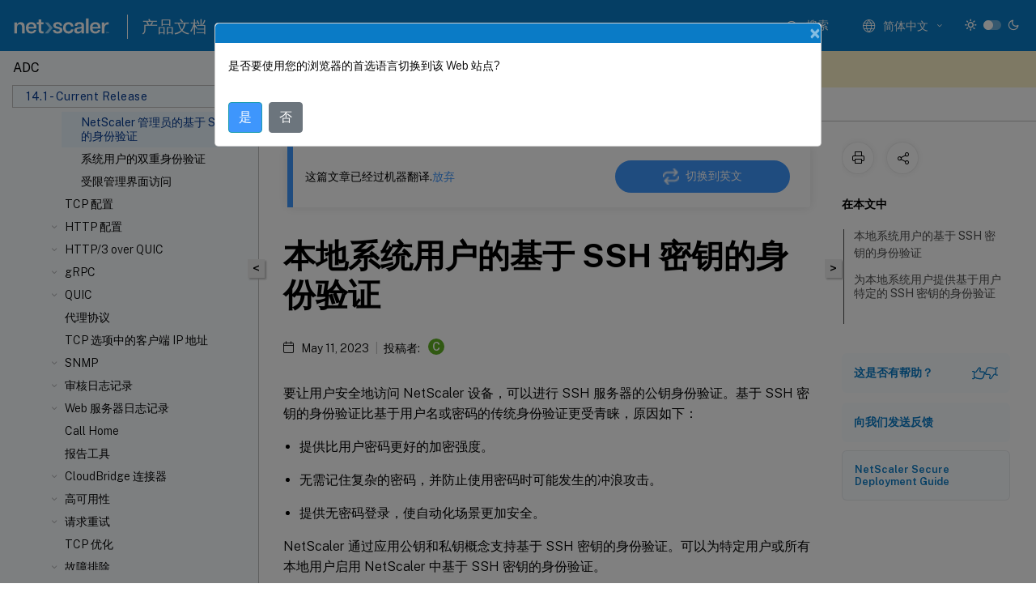

--- FILE ---
content_type: text/html; charset=UTF-8
request_url: https://docs.netscaler.com/zh-cn/citrix-adc/current-release/system/authentication-and-authorization-for-system-user/ssh-key-based-authentication-for-system-users.html
body_size: 50194
content:
<!DOCTYPE html>
<html lang="zh-x-mtfrom-en" class="theme" style="visibility:hidden">
    <head>
<meta http-equiv="Content-Type" content="text/html; charset=UTF-8">
    <meta charset="UTF-8">
    <meta http-equiv="X-UA-Compatible" content="IE=edge">
    <meta name="viewport" content="width=device-width, initial-scale=1.0, maximum-scale=12.0, user-scalable=yes">
    
    
   
    <title>本地系统用户的基于 SSH 密钥的身份验证 | NetScaler 14.1</title>
	
    <meta name="description" content="要让用户安全地访问 NetScaler 设备，可以进行 SSH 服务器的公钥身份验证。基于 SSH 密钥的身份验证比基于用户名或密码的传统身份验证更受青睐，原因如下：.NetScaler 通过应用公钥和私钥概念支持基于 SSH 密钥的身份验证。可以为特定用户或所有本地用户启用 NetScaler 中基于 SSH 密钥的身份验证。.">
	
    <meta name="ctx_product" content="adc_main">
    
    <meta name="ctx_product_version" content="current_release">
    <meta name="lastModified" content="May 11, 2023">
<meta name="mt_fly_provider" content="">
    <meta name="lang_code" content="zh-cn">
       <meta name="mt_pt_provider" content="amz">
       <link rel="alternate machine-translated-from" hreflang="en" href="/en-us/citrix-adc/current-release/system/authentication-and-authorization-for-system-user/ssh-key-based-authentication-for-system-users.html">
       
    <meta name="google-site-verification" content="vsmeIST81_ULm9HbCgrEHFrDA9QJAevauWZW-GQhmMI">
    

    

      <link rel="preconnect" href="https://consent.trustarc.com" crossorigin>   

   <link rel="preconnect" href="https://fonts.gstatic.com" crossorigin>

    <link rel="preload" as="style" href="https://fonts.googleapis.com/css2?family=Public+Sans:wght@300;400;600;700&amp;display=swap">

    <link rel="stylesheet" href="https://fonts.googleapis.com/css2?family=Public+Sans:wght@300;400;600;700&amp;display=swap" media="print" onload="this.media='all'">

        
   
    <link rel="preload" as="style" href="/assets/main.css">
    <link rel="stylesheet" href="/assets/main.css">



    <link rel="canonical" href="/zh-cn/citrix-adc/current-release/system/authentication-and-authorization-for-system-user/ssh-key-based-authentication-for-system-users.html">
    <link rel="icon" type="image/vnd.microsoft.icon" href="/assets/images/favicon.ico">
    <link rel="apple-touch-icon" href="/assets/images/apple-touch-icon.png">
  
    
    
</head>

    <body class="doc">
        <div class="docs-container-fluid">
            <div class="row no-gutters docs-header-container" id="docs-header-container-id">
                <div class="col-sm-12 col-md-12 docs-page-header">
                    
                        
<header class="docs-header clearfix">
  <!-- <button type="button" id="extra-close-button" class="close" data-dismiss="modal" aria-label="Close">
        <span aria-hidden="true">&times;</span>
    </button> -->

  <div class="md-search">
    <div class="md-search-close">
      <span class="docs-icon icon-close"></span>
    </div>
  </div>
  <div class="header-left">
    <div class="docs-icon icon-hamburger md-hamburger"></div>

    <a class="site-title" onclick="location.href='http://netscaler.com';">
      <img class="add-header-logo">
      
    </a>
    <span class="header-divider"> </span>
    <a href="/zh-cn" class="site-title-text">产品文档</a>
  </div>
  <div class="header-right">
    <div class="search-bar-container">
<!-- Button trigger modal -->
<button type="button" class="btn btn-primary search-btn-homepage" data-toggle="modal" data-target="#algoliaModal" id="search-btn">
  <span class="docs-icon icon-search"></span>
  <div class="search-box-new"> 搜索</div>
</button>

<input type="hidden" id="search_type" value="输入搜索内容">
<input type="hidden" id="search_no_results" value="无结果">
<input type="hidden" id="search_filter" value="过滤器">
<input type="hidden" id="search_refine" value="精简结果">
<input type="hidden" id="search_clear_all" value="全部清除">
<input type="hidden" id="search_citrix_pro_doc" value="搜索 产品文档">
<input type="hidden" id="search_query" value="尝试使用其他查询或者更宽泛的查询。删除所有选定的过滤器。示例查询包括升级、工作区、证书。">
<input type="hidden" id="search_recommended" value="推荐主题">
<input type="hidden" id="search_related_topics" value="Citrix Tech Zone 中的相关主题">
<input type="hidden" id="search_no_result_tech_zone" value="在 Tech Zone 未找到任何结果">
<input type="hidden" id="search_show_more" value="在 Tech Zone 中显示更多">
<input type="hidden" id="search_query_all" value="在所有产品中搜索">
<input type="hidden" id="search_featured" value="特色主题">
<input type="hidden" id="search_active_filter" value="选定的过滤器">

  <!-- Modal -->
  <div class="modal fade" id="algoliaModal" data-backdrop="false" tabindex="-1" role="dialog" aria-labelledby="algoliaModalLabel" aria-hidden="true">
    <div class="modal-dialog modal-dialog-scrollable" role="document">
      <div class="modal-content search-modal-content">
        <div class="modal-body search-modal-body" id="modal-box-algolia">
          <div>
            <div class="search-filter-head">
              <div class="inner-div">
                <div class="close-search-modal-mobile" data-dismiss="modal" aria-label="Close">
                 <span class="docs-icon algolia-modal-close-icon icon-arrow-back-search"></span>
                </div> 
                <div id="autocomplete">
                </div>
                <div class="close-search-modal" data-dismiss="modal" aria-label="Close">
                  <p>关闭</p> <span class="docs-icon icon-clearAll-search"></span>
                </div>
                <div class="mobile-filter" id="mobile-filter-button"><span class="docs-icon icon-filter"></span></div>    
              </div>
            </div>
            <div class="search-hits">
              <div class="products-heading">
                <div class="prod">
                <div class="refine-heading">精简结果</div>
                <div id="clear-refinement" class="bg-ss-clear"></div>
                </div>
                <div id="hierarchical-menu">
                  <input type="text" id="product-search" class="product-searchbox" placeholder="搜索产品">
                  <p class="select-product-mobile">选择产品</p>
                </div>
              </div>
              <div class="mobile-apply-filter" id="mobile-filter-div">
                <div class="mobile-apply-filter-inner">
                  <div id="apply-filter">应用</div>
                  <div id="clear-refinement-mobile">全部清除</div>
                </div>
              </div>
              <div id="result-div">
                <div id="query-suggestion-div"></div>
                <div class="show-filter">
                  <div id="selected-message">选定的过滤器</div>
                  <div id="current-refinements"></div>
                </div>
                <div id="empty-search-algolia">
                  <div class="search-icon-big">
                    <span class="docs-icon icon-search no-result"></span>
                  </div>
                  <div class="empty-message-class">
                     <div class="empty-message-line-1 modal-text-center">搜索 产品文档</div>
                  </div>
                </div>
                <div id="infinite-hits-custom" class="hits-container" style="display:none;">
                </div>
              </div>
            </div>
          </div>
        </div>
      </div>
    </div>
  </div>

      <span class="docs-icon icon-search md-search-submit"></span>
    </div>
<div class="language-container">
    <button type="button" class="btn btn-default dropdown-toggle" data-toggle="dropdown" aria-haspopup="true" aria-expanded="false" onclick="loadCaptcha('language')">
        <i class="docs-icon icon-globe cx-globe lang-selected"></i>
        <span class="lang-selected-text"></span>
        <span class="docs-icon dropdown-arrow icon-arrow-down-rounded"></span>
    </button>
        
    <ul class="dropdown-menu">
        <li class="lang active lang-desktop">
            <a class="language-option" href="/en-us/citrix-adc/current-release/system/authentication-and-authorization-for-system-user/ssh-key-based-authentication-for-system-users.html?lang-switch=true">
                <div class="lang-p">
                    English
                </div>
            </a>
        </li>
        <li class="lang active lang-mobile">
            <a class="language-option" href="/en-us/citrix-adc/current-release/system/authentication-and-authorization-for-system-user/ssh-key-based-authentication-for-system-users.html?lang-switch=true">
                <div class="lang-p">
                    EN
                </div>
            </a>
        </li>
            <li class="lang active lang-desktop">
                <a class="language-option mt-lang" href="/de-de/citrix-adc/current-release/system/authentication-and-authorization-for-system-user/ssh-key-based-authentication-for-system-users.html?lang-switch=true">
                    <div class="lang-p">
                        <span class="lang-txt">Deutsch</span>
                        <span class="docs-icon icon-mt"></span>
                        <p class="img_description">Machine Translated</p>
                    </div>
                </a>
            </li>
            <li class="lang active lang-mobile">
                <a class="language-option mt-lang" href="/de-de/citrix-adc/current-release/system/authentication-and-authorization-for-system-user/ssh-key-based-authentication-for-system-users.html?lang-switch=true">
                    <div class="lang-p">
                        <span class="lang-txt">DE</span>
                        <span class="docs-icon icon-mt"></span>
                        <p class="img_description">Machine Translated</p>
                    </div>
                </a>
            </li>
            <li class="lang active lang-desktop">
                <a class="language-option mt-lang" href="/fr-fr/citrix-adc/current-release/system/authentication-and-authorization-for-system-user/ssh-key-based-authentication-for-system-users.html?lang-switch=true">
                    <div class="lang-p">
                        <span class="lang-txt">Français</span>
                        <span class="docs-icon icon-mt"></span>
                        <p class="img_description">Machine Translated</p>
                    </div>
                </a>
            </li>
            <li class="lang active lang-mobile">
                <a class="language-option mt-lang" href="/fr-fr/citrix-adc/current-release/system/authentication-and-authorization-for-system-user/ssh-key-based-authentication-for-system-users.html?lang-switch=true">
                    <div class="lang-p">
                        <span class="lang-txt">FR</span>
                        <span class="docs-icon icon-mt"></span>
                        <p class="img_description">Machine Translated</p>
                    </div>
                </a>
            </li>
            <li class="lang active lang-desktop">
                <a class="language-option mt-lang" href="/es-es/citrix-adc/current-release/system/authentication-and-authorization-for-system-user/ssh-key-based-authentication-for-system-users.html?lang-switch=true">
                    <div class="lang-p">
                        <span class="lang-txt">Español</span>
                        <span class="docs-icon icon-mt"></span>
                        <p class="img_description">Machine Translated</p>
                    </div>
                </a>
            </li>
            <li class="lang active lang-mobile">
                <a class="language-option mt-lang" href="/es-es/citrix-adc/current-release/system/authentication-and-authorization-for-system-user/ssh-key-based-authentication-for-system-users.html?lang-switch=true">
                    <div class="lang-p">
                        <span class="lang-txt">ES</span>
                        <span class="docs-icon icon-mt"></span>
                        <p class="img_description">Machine Translated</p>
                    </div>
                </a>
            </li>
            <li class="lang active lang-desktop">
                <a class="language-option mt-lang" href="/ja-jp/citrix-adc/current-release/system/authentication-and-authorization-for-system-user/ssh-key-based-authentication-for-system-users.html?lang-switch=true">
                    <div class="lang-p">
                        <span class="lang-txt">日本語</span>
                        <span class="docs-icon icon-mt"></span>
                        <p class="img_description">Machine Translated</p>
                    </div>
                </a>
            </li>
            <li class="lang active lang-mobile">
                <a class="language-option mt-lang" href="/ja-jp/citrix-adc/current-release/system/authentication-and-authorization-for-system-user/ssh-key-based-authentication-for-system-users.html?lang-switch=true">
                    <div class="lang-p">
                        <span class="lang-txt">JA</span>
                        <span class="docs-icon icon-mt"></span>
                        <p class="img_description">Machine Translated</p>
                    </div>
                </a>
            </li>
            <li class="lang active lang-desktop">
                <a class='language-option mt-lang' href='/zh-cn/citrix-adc/current-release/system/authentication-and-authorization-for-system-user/ssh-key-based-authentication-for-system-users?lang-switch=true'>
                    <div class="lang-p">
                        <span class="lang-txt">简体中文</span>
                        <span class="docs-icon icon-mt"></span>
                        <p class="img_description">Machine Translated</p>
                    </div>
                </a>
            </li>
            <li class="lang active lang-mobile">
                <a class='language-option mt-lang' href='/zh-cn/citrix-adc/current-release/system/authentication-and-authorization-for-system-user/ssh-key-based-authentication-for-system-users?lang-switch=true'>
                    <div class="lang-p">
                        <span class="lang-txt">ZH</span>
                        <span class="docs-icon icon-mt"></span>
                        <p class="img_description">Machine Translated</p>
                    </div>
                </a>
            </li>
    </ul>
</div>



    <div class="light-toggle-box">
      <div class="light docs-actions-item">
        <span data-content="浅色主题">
          <i class="docs-icon icon-sun"></i>
        </span>
      </div>
      <label class="switch">
        <input id="switch_theme" type="checkbox">
        <span class="slider round"></span>
      </label>
      <div class="dark docs-actions-item">
        <span data-content="深色主题">
          <i class="docs-icon icon-moon"></i>
        </span>
      </div>
    </div>

    <button class="themebtn-switch">
      <span data-content="浅色主题" class="theme-mobile">
        <i class="docs-icon icon-sun"></i>
      </span>
    </button>
  </div>
</header>


                    
					 <div id="docs-banner">
                        <div id="banner-div" style="display: none;" data-component="dismissible-item" data-expiry="1000" data-id="welcome-banner" data-type="info" data-value='&lt;div&gt;&lt;p id="text-banner"&gt;&lt;/p&gt;&lt;p id="new-banner"&gt;&lt;/p&gt;&lt;/div&gt;'></div>


                    </div>
                </div>
            </div>
            <div class="row no-gutters">
                <div class="col-sm-12 col-md-12 docs-page-content">
			<div id="invisible-recaptcha"></div>
     			 <input type="hidden" id="recaptchaVal" value="">
                    
   
<div class="row no-gutters" id="collapse">
  <div class="col-3 col-md-4 col-lg-3 content-left-wrapper">
    <div class="left-wrapper">
      
      

    
   <div class="version-name-class">
       <span class="version-name">ADC</span>
   </div>
    <div class="cx-version-options">
        <div class="dropdown">
            
            <button class="btn btn-secondary dropdown-toggle docsproductversiondropdown" type="button" data-toggle="dropdown" aria-haspopup="true" aria-expanded="false">
                <p class="version-name-container">
                     <span class="version-name">14.1 - Current Release</span>
                    
                </p>
                <span class="docs-icon icons-arrow-version-selector"></span>
                
            </button>
            <div class="dropdown-menu" aria-labelledby="dropdownMenuButton">
            
              <a class="dropdown-item" data-version-url="/zh-cn/citrix-adc/current-release/system/authentication-and-authorization-for-system-user/ssh-key-based-authentication-for-system-users.html">14.1 - Current Release</a>
            
              <a class="dropdown-item" data-version-url="/zh-cn/citrix-adc/13-1/system/authentication-and-authorization-for-system-user/ssh-key-based-authentication-for-system-users.html">13.1</a>
            
              <a class="dropdown-item" data-version-url="/zh-cn/citrix-adc/13/system/authentication-and-authorization-for-system-user/ssh-key-based-authentication-for-system-users.html">13.0</a>
            
              <a class="dropdown-item" data-version-url="/zh-cn/citrix-adc/12-1">12.1</a>
            
            </div>
        </div>
    </div>


<div class="left-nav">
    <div class="overlay"></div>
    <ul class="ctx-sub-menu scrollable">
                <li>
                    
                    <p>
                    
                        
                        
                        
                        
                        <a href='/zh-cn/citrix-adc/current-release/citrix-adc-release-notes'>
                            NetScaler 发行说明
                            
                            
                        </a>
                    </p>
                 </li>
                <li class="has-sub-nav-li">
                    
                    <p>
                        <span class="ctx-sub-menu-group-link has-sub-nav docs-icon icon-arrow-down-rounded"></span>
                    
                        
                        
                        
                        
                        <a class='ctx-sub-menu-group-title' href='/zh-cn/citrix-adc/current-release/getting-started-with-citrix-adc'>
                            NetScaler 入门
                            
                            
                        </a>
                    </p>
                        <ul id="ctx-sub-menu-children" class="ctx-sub-menu-closed">
                                <li>
                                    <p>  
                                        <a href='/zh-cn/citrix-adc/current-release/getting-started-with-citrix-adc/where-citrix-adc-in-network'>NetScaler 设备在网络中的安装位置</a>
                                </p>
</li>
                                <li>
                                    <p>  
                                        <a href='/zh-cn/citrix-adc/current-release/getting-started-with-citrix-adc/communicate-with-clients-servers'>NetScaler 如何与客户端和服务器进行通信</a>
                                </p>
</li>
                                <li>
                                    <p>  
                                        <a href='/zh-cn/citrix-adc/current-release/getting-started-with-citrix-adc/product-line'>NetScaler 产品线简介</a>
                                </p>
</li>
                                <li>
                                    <p>  
                                        <a href='/zh-cn/citrix-adc/current-release/getting-started-with-citrix-adc/install-hardware'>安装硬件</a>
                                </p>
</li>
                                <li>
                                    <p>  
                                        <a href='/zh-cn/citrix-adc/current-release/getting-started-with-citrix-adc/accessing-citrix-adc'>访问 NetScaler</a>
                                </p>
</li>
                                <li>
                                    <p>  
                                        <a href='/zh-cn/citrix-adc/current-release/getting-started-with-citrix-adc/configure-citrix-adc-first-time'>首次配置 ADC</a>
                                </p>
</li>
                                <li>
                                    <p>  
                                        <a href='/zh-cn/citrix-adc/current-release/getting-started-with-citrix-adc/secure-your-citrix-adc-deployment'>保护 NetScaler 部署的安全</a>
                                </p>
</li>
                                <li>
                                    <p>  
                                        <a href='/zh-cn/citrix-adc/current-release/getting-started-with-citrix-adc/configure-ha-first-time'>配置高可用性</a>
                                </p>
</li>
                                <li>
                                    <p>  
                                        <a href='/zh-cn/citrix-adc/current-release/getting-started-with-citrix-adc/change-rpc-node-password'>更改 RPC 节点密码</a>
                                </p>
</li>
                                <li>
                                    <p>  
                                        <a href='/zh-cn/citrix-adc/current-release/getting-started-with-citrix-adc/configure-fips-first-time'>首次配置 FIPS 设备</a>
                                </p>
</li>
                                <li>
                                    <p>  
                                        <a href='/zh-cn/citrix-adc/current-release/getting-started-with-citrix-adc/network-topologies'>常见网络拓扑简介</a>
                                </p>
</li>
                                <li class="has-sub-nav-li">
                                    <p> <!-- rendering second level child -->
                                        <span class="ctx-sub-menu-group-link has-sub-nav docs-icon icon-arrow-down-rounded"></span>  
                                        <a class='ctx-sub-menu-group-title' href='/zh-cn/citrix-adc/current-release/getting-started-with-citrix-adc/configure-system-settings'>系统管理设置</a> <!-- rendering second level child -->
                                    </p>
                                    <ul id="ctx-sub-menu-children" class="ctx-sub-menu-closed">
                                                <li>
                                                    <p>  
                                                        <a href='/zh-cn/citrix-adc/current-release/getting-started-with-citrix-adc/configure-system-settings/configuring-system-settings'>
                                                        系统设置 </a>
                                                    </p>
                                                </li>
                                                <li>
                                                    <p>  
                                                        <a href='/zh-cn/citrix-adc/current-release/getting-started-with-citrix-adc/configure-system-settings/configure-modes-packet-forwarding'>
                                                        数据包转发模式 </a>
                                                    </p>
                                                </li>
                                                <li>
                                                    <p>  
                                                        <a href='/zh-cn/citrix-adc/current-release/getting-started-with-citrix-adc/configure-system-settings/configure-network-interfaces'>
                                                        网络接口 </a>
                                                    </p>
                                                </li>
                                                <li>
                                                    <p>  
                                                        <a href='/zh-cn/citrix-adc/current-release/getting-started-with-citrix-adc/configure-system-settings/configure-clock-sync'>
                                                        时钟同步 </a>
                                                    </p>
                                                </li>
                                                <li>
                                                    <p>  
                                                        <a href='/zh-cn/citrix-adc/current-release/getting-started-with-citrix-adc/configure-system-settings/configure-dns'>
                                                        DNS 配置 </a>
                                                    </p>
                                                </li>
                                                <li>
                                                    <p>  
                                                        <a href='/zh-cn/citrix-adc/current-release/getting-started-with-citrix-adc/configure-system-settings/configure-snmp'>
                                                        SNMP 配置 </a>
                                                    </p>
                                                </li>
                                                <li>
                                                    <p>  
                                                        <a href='/zh-cn/citrix-adc/current-release/getting-started-with-citrix-adc/configure-system-settings/verify-sytem-configuration'>
                                                        验证配置 </a>
                                                    </p>
                                                </li>
                                    </ul>
                                </li>
                                <li class="has-sub-nav-li">
                                    <p> <!-- rendering second level child -->
                                        <span class="ctx-sub-menu-group-link has-sub-nav docs-icon icon-arrow-down-rounded"></span>  
                                        <a class='ctx-sub-menu-group-title' href='/zh-cn/citrix-adc/current-release/getting-started-with-citrix-adc/load-balancing'>对 NetScaler 设备上的流量进行负载平衡</a> <!-- rendering second level child -->
                                    </p>
                                    <ul id="ctx-sub-menu-children" class="ctx-sub-menu-closed">
                                                <li>
                                                    <p>  
                                                        <a href='/zh-cn/citrix-adc/current-release/getting-started-with-citrix-adc/load-balancing/configure-load-balancing'>
                                                        负载平衡 </a>
                                                    </p>
                                                </li>
                                                <li>
                                                    <p>  
                                                        <a href='/zh-cn/citrix-adc/current-release/getting-started-with-citrix-adc/load-balancing/configure-persistence-settings'>
                                                        持久性设置 </a>
                                                    </p>
                                                </li>
                                                <li>
                                                    <p>  
                                                        <a href='/zh-cn/citrix-adc/current-release/getting-started-with-citrix-adc/load-balancing/protect-load-balancing-configuration'>
                                                        配置功能以保护负载平衡配置 </a>
                                                    </p>
                                                </li>
                                                <li>
                                                    <p>  
                                                        <a href='/zh-cn/citrix-adc/current-release/getting-started-with-citrix-adc/load-balancing/load-balancing-scenario'>
                                                        典型的负载平衡方案 </a>
                                                    </p>
                                                </li>
                                                <li>
                                                    <p>  
                                                        <a href='/zh-cn/citrix-adc/current-release/getting-started-with-citrix-adc/load-balancing/force-secure-and-httponly-cookie-options'>
                                                        用例-如何为使用 NetScaler 设备的网站强制使用安全和 HttpOnly cookie 选项 </a>
                                                    </p>
                                                </li>
                                    </ul>
                                </li>
                                <li>
                                    <p>  
                                        <a href='/zh-cn/citrix-adc/current-release/getting-started-with-citrix-adc/accelerate-using-compression'>使用压缩加速负载平衡通信</a>
                                </p>
</li>
                                <li>
                                    <p>  
                                        <a href='/zh-cn/citrix-adc/current-release/getting-started-with-citrix-adc/secure-traffic-using-ssl'>使用 SSL 保护负载平衡通信</a>
                                </p>
</li>
                                <li class="has-sub-nav-li">
                                    <p> <!-- rendering second level child -->
                                        <span class="ctx-sub-menu-group-link has-sub-nav docs-icon icon-arrow-down-rounded"></span>  
                                        <a class='ctx-sub-menu-group-title' href='/zh-cn/citrix-adc/current-release/getting-started-with-citrix-adc/features'>功能概览</a> <!-- rendering second level child -->
                                    </p>
                                    <ul id="ctx-sub-menu-children" class="ctx-sub-menu-closed">
                                                <li>
                                                    <p>  
                                                        <a href='/zh-cn/citrix-adc/current-release/getting-started-with-citrix-adc/features/switching-and-traffic-management-features'>
                                                        应用程序交换和流量管理功能 </a>
                                                    </p>
                                                </li>
                                                <li>
                                                    <p>  
                                                        <a href='/zh-cn/citrix-adc/current-release/getting-started-with-citrix-adc/features/application-acceleration-features'>
                                                        应用程序加速功能 </a>
                                                    </p>
                                                </li>
                                                <li>
                                                    <p>  
                                                        <a href='/zh-cn/citrix-adc/current-release/getting-started-with-citrix-adc/features/security-and-firewall-features'>
                                                        应用程序安全性和防火墙功能 </a>
                                                    </p>
                                                </li>
                                                <li>
                                                    <p>  
                                                        <a href='/zh-cn/citrix-adc/current-release/getting-started-with-citrix-adc/features/application-visibility-features'>
                                                        应用程序可见性功能 </a>
                                                    </p>
                                                </li>
                                    </ul>
                                </li>
                        </ul>
                 </li>
                <li class="has-sub-nav-li">
                    
                    <p>
                        <span class="ctx-sub-menu-group-link has-sub-nav docs-icon icon-arrow-down-rounded"></span>
                    
                        
                        
                        
                        
                        <a class='ctx-sub-menu-group-title' href='/zh-cn/citrix-adc/current-release/solutions'>
                            NetScaler 解决方案
                            
                            
                        </a>
                    </p>
                        <ul id="ctx-sub-menu-children" class="ctx-sub-menu-closed">
                                <li>
                                    <p>  
                                        <a href='/zh-cn/citrix-adc/current-release/solutions/deploy-xa-xd'>为 Citrix Virtual Apps and Desktops 设置 NetScaler</a>
                                </p>
</li>
                                <li>
                                    <p>  
                                        <a href='/zh-cn/citrix-adc/current-release/solutions/global-server-load-balancing--gslb--powered-zone-preference'>全局服务器负载平衡 (GSLB) 提供支持的区域首选项</a>
                                </p>
</li>
                                <li>
                                    <p>  
                                        <a href='/zh-cn/citrix-adc/current-release/solutions/anycast-support-in-citrix-adc'>NetScaler 中支持 Anycast</a>
                                </p>
</li>
                                <li>
                                    <p>  
                                        <a href='/zh-cn/citrix-adc/current-release/solutions/deploy-ad-platform-aws'>使用 NetScaler 在 AWS 上部署数字广告平台</a>
                                </p>
</li>
                                <li>
                                    <p>  
                                        <a href='/zh-cn/citrix-adc/current-release/solutions/enhance-clickstream-analytics-in-aws-using-citrix-adc'>使用 NetScaler 增强 AWS 中单击流分析的功能</a>
                                </p>
</li>
                        </ul>
                 </li>
                <li class="has-sub-nav-li">
                    
                    <p>
                        <span class="ctx-sub-menu-group-link has-sub-nav docs-icon icon-arrow-down-rounded"></span>
                    
                        
                        
                        
                        
                        <a class='ctx-sub-menu-group-title' href='/zh-cn/citrix-adc/current-release/cloud-native-solution'>
                            NetScaler 云原生解决方案
                            
                            
                        </a>
                    </p>
                        <ul id="ctx-sub-menu-children" class="ctx-sub-menu-closed">
                                <li>
                                    <p>  
                                        <a href='/zh-cn/citrix-adc/current-release/cloud-native-solution/ingress-solution'>Kubernetes Ingress 解决方案</a>
                                </p>
</li>
                                <li>
                                    <p>  
                                        <a href='/zh-cn/citrix-adc/current-release/cloud-native-solution/service-mesh'>服务网格</a>
                                </p>
</li>
                                <li>
                                    <p>  
                                        <a href='/zh-cn/citrix-adc/current-release/cloud-native-solution/observability-solution'>可观察性的解决方案</a>
                                </p>
</li>
                                <li>
                                    <p>  
                                        <a href='/zh-cn/citrix-adc/current-release/cloud-native-solution/citrix-api-gateway'>Kubernetes 的 API 网关</a>
                                </p>
</li>
                                <li>
                                    <p>  
                                        <a href='/zh-cn/citrix-adc/current-release/cloud-native-solution/cloud-native-troubleshooting'>使用 NetScaler ADM 对 NetScaler 云原生网络进行故障排除</a>
                                </p>
</li>
                        </ul>
                 </li>
                <li class="has-sub-nav-li">
                    
                    <p>
                        <span class="ctx-sub-menu-group-link has-sub-nav docs-icon icon-arrow-down-rounded"></span>
                    
                        
                        
                        
                        
                        <a class='ctx-sub-menu-group-title' href='/zh-cn/citrix-adc/current-release/deploying-vpx'>
                            部署 NetScaler VPX 实例
                            
                            
                        </a>
                    </p>
                        <ul id="ctx-sub-menu-children" class="ctx-sub-menu-closed">
                                <li>
                                    <p>  
                                        <a href='/zh-cn/citrix-adc/current-release/deploying-vpx/supported-hypervisors-features-limitations'>支持列表和使用指南</a>
                                </p>
</li>
                                <li>
                                    <p>  
                                        <a href='/zh-cn/citrix-adc/current-release/deploying-vpx/vpx-performance-on-esx-kvm-xen'>在 VMware ESX、Linux KVM 和 Citrix Hypervisor 上优化 NetScaler VPX 性能</a>
                                </p>
</li>
                                <li>
                                    <p>  
                                        <a href='/zh-cn/citrix-adc/current-release/deploying-vpx/support-for-increasing-vpx-disk-space'>支持增加 NetScaler VPX 磁盘空间</a>
                                </p>
</li>
                                <li>
                                    <p>  
                                        <a href='/zh-cn/citrix-adc/current-release/deploying-vpx/apply-vpx-config-at-preboot'>在云中首次启动 NetScaler 设备时应用 NetScaler VPX 配置</a>
                                </p>
</li>
                                <li>
                                    <p>  
                                        <a href='/zh-cn/citrix-adc/current-release/deploying-vpx/improve-ssl-tps-performance-on-cloud'>提高公有云平台上的 SSL-TPS 性能</a>
                                </p>
</li>
                                <li>
                                    <p>  
                                        <a href='/zh-cn/citrix-adc/current-release/deploying-vpx/smt-feature-on-vpx'>为公有云上的 NetScaler VPX 配置同步多线程</a>
                                </p>
</li>
                                <li>
                                    <p>  
                                        <a href='/zh-cn/citrix-adc/current-release/deploying-vpx/sanity-checker-tool'>NetScaler 健全性检查器工具</a>
                                </p>
</li>
                                <li>
                                    <p>  
                                        <a href='/zh-cn/citrix-adc/current-release/deploying-vpx/install-vpx-on-bare-metal'>在裸机服务器上安装 NetScaler VPX 实例</a>
                                </p>
</li>
                                <li class="has-sub-nav-li">
                                    <p> <!-- rendering second level child -->
                                        <span class="ctx-sub-menu-group-link has-sub-nav docs-icon icon-arrow-down-rounded"></span>  
                                        <a class='ctx-sub-menu-group-title' href='/zh-cn/citrix-adc/current-release/deploying-vpx/install-vpx-on-xenserver'>在 Citrix Hypervisor 上安装 NetScaler VPX 实例</a> <!-- rendering second level child -->
                                    </p>
                                    <ul id="ctx-sub-menu-children" class="ctx-sub-menu-closed">
                                                <li>
                                                    <p>  
                                                        <a href='/zh-cn/citrix-adc/current-release/deploying-vpx/install-vpx-on-xenserver/configure-sr-iov-on-xenserver'>
                                                        将 NetScaler 虚拟设备配置为使用单根 I/O 虚拟化 (SR-IOV) 网络接口 </a>
                                                    </p>
                                                </li>
                                    </ul>
                                </li>
                                <li class="has-sub-nav-li">
                                    <p> <!-- rendering second level child -->
                                        <span class="ctx-sub-menu-group-link has-sub-nav docs-icon icon-arrow-down-rounded"></span>  
                                        <a class='ctx-sub-menu-group-title' href='/zh-cn/citrix-adc/current-release/deploying-vpx/install-vpx-on-esx'>在 VMware ESX 上安装 NetScaler VPX 实例</a> <!-- rendering second level child -->
                                    </p>
                                    <ul id="ctx-sub-menu-children" class="ctx-sub-menu-closed">
                                                <li>
                                                    <p>  
                                                        <a href='/zh-cn/citrix-adc/current-release/deploying-vpx/install-vpx-on-esx/configure-vmxnet3'>
                                                        将 NetScaler VPX 配置为使用 VMXNET3 网络接口 </a>
                                                    </p>
                                                </li>
                                                <li>
                                                    <p>  
                                                        <a href='/zh-cn/citrix-adc/current-release/deploying-vpx/install-vpx-on-esx/configure-sr-iov'>
                                                        将 NetScaler VPX 配置为使用 SR-IOV 网络接口 </a>
                                                    </p>
                                                </li>
                                                <li>
                                                    <p>  
                                                        <a href='/zh-cn/citrix-adc/current-release/deploying-vpx/install-vpx-on-esx/configure-vpx-ssl-in-sriov-mode'>
                                                        将 NetScaler VPX 配置为在 SR-IOV 模式下使用 Intel QAT 进行 SSL 加速 </a>
                                                    </p>
                                                </li>
                                                <li>
                                                    <p>  
                                                        <a href='/zh-cn/citrix-adc/current-release/deploying-vpx/install-vpx-on-esx/migrate-e1000-sriov-vmxnet3'>
                                                        将 NetScaler VPX 从 E1000 迁移到 SR-IOV 或 VMXNET3 网络接口 </a>
                                                    </p>
                                                </li>
                                                <li>
                                                    <p>  
                                                        <a href='/zh-cn/citrix-adc/current-release/deploying-vpx/install-vpx-on-esx/configure-pci-passthrough-vmware-esx'>
                                                        将 NetScaler VPX 配置为使用 PCI 直通网络接口 </a>
                                                    </p>
                                                </li>
                                                <li>
                                                    <p>  
                                                        <a href='/zh-cn/citrix-adc/current-release/deploying-vpx/install-vpx-on-esx/apply-preboot-userdata-on-esx-vpx'>
                                                        在 VMware ESX 虚拟机管理程序上首次启动 NetScaler 设备时应用 NetScaler VPX 配置 </a>
                                                    </p>
                                                </li>
                                    </ul>
                                </li>
                                <li>
                                    <p>  
                                        <a href='/zh-cn/citrix-adc/current-release/deploying-vpx/install-vpx-on-vmc-on-aws'>在 AWS 上的 VMware 云上安装 NetScaler VPX 实例</a>
                                </p>
</li>
                                <li>
                                    <p>  
                                        <a href='/zh-cn/citrix-adc/current-release/deploying-vpx/install-vpx-on-hyper-v'>在 Microsoft Hyper-V 服务器上安装 NetScaler VPX 实例</a>
                                </p>
</li>
                                <li class="has-sub-nav-li">
                                    <p> <!-- rendering second level child -->
                                        <span class="ctx-sub-menu-group-link has-sub-nav docs-icon icon-arrow-down-rounded"></span>  
                                        <a class='ctx-sub-menu-group-title' href='/zh-cn/citrix-adc/current-release/deploying-vpx/install-vpx-on-kvm'>在 Linux-KVM 平台上安装 NetScaler VPX 实例</a> <!-- rendering second level child -->
                                    </p>
                                    <ul id="ctx-sub-menu-children" class="ctx-sub-menu-closed">
                                                <li>
                                                    <p>  
                                                        <a href='/zh-cn/citrix-adc/current-release/deploying-vpx/install-vpx-on-kvm/prerequisites-installation-on-kvm'>
                                                        在 Linux-KVM 平台上安装 NetScaler VPX 虚拟设备的必备条件 </a>
                                                    </p>
                                                </li>
                                                <li>
                                                    <p>  
                                                        <a href='/zh-cn/citrix-adc/current-release/deploying-vpx/install-vpx-on-kvm/provision-on-kvm-using-openstack'>
                                                        使用 OpenStack 预配 NetScaler 虚拟设备 </a>
                                                    </p>
                                                </li>
                                                <li>
                                                    <p>  
                                                        <a href='/zh-cn/citrix-adc/current-release/deploying-vpx/install-vpx-on-kvm/provision-on-kvm-using-virtual-machine-manager'>
                                                        使用虚拟机管理器Provisioning NetScaler 虚拟设备 </a>
                                                    </p>
                                                </li>
                                                <li>
                                                    <p>  
                                                        <a href='/zh-cn/citrix-adc/current-release/deploying-vpx/install-vpx-on-kvm/configure-sr-iov-kvm'>
                                                        将 NetScaler 虚拟设备配置为使用 SR-IOV 网络接口 </a>
                                                    </p>
                                                </li>
                                                <li>
                                                    <p>  
                                                        <a href='/zh-cn/citrix-adc/current-release/deploying-vpx/install-vpx-on-kvm/configure-vpx-ssl-linux-kvm'>
                                                        在 KVM 虚拟机管理程序上配置 NetScaler VPX 以在 SR-IOV 模式下使用 Intel QAT 进行 SSL 加速 </a>
                                                    </p>
                                                </li>
                                                <li>
                                                    <p>  
                                                        <a href='/zh-cn/citrix-adc/current-release/deploying-vpx/install-vpx-on-kvm/configure-pci-passthrough-kvm'>
                                                        将 NetScaler 虚拟设备配置为使用 PCI 直通网络接口 </a>
                                                    </p>
                                                </li>
                                                <li>
                                                    <p>  
                                                        <a href='/zh-cn/citrix-adc/current-release/deploying-vpx/install-vpx-on-kvm/provision-on-kvm-using-virsh'>
                                                        使用 virsh 程序Provisioning NetScaler 虚拟设备 </a>
                                                    </p>
                                                </li>
                                                <li>
                                                    <p>  
                                                        <a href='/zh-cn/citrix-adc/current-release/deploying-vpx/install-vpx-on-kvm/manage-citrix-adc-guest-vm'>
                                                        管理 NetScaler 来宾 VM </a>
                                                    </p>
                                                </li>
                                                <li>
                                                    <p>  
                                                        <a href='/zh-cn/citrix-adc/current-release/deploying-vpx/install-vpx-on-kvm/provision-on-kvm-using-openstack-with-sriov'>
                                                        在 OpenStack 上使用 SR-IOV Provisioning NetScaler 虚拟设备 </a>
                                                    </p>
                                                </li>
                                                <li>
                                                    <p>  
                                                        <a href='/zh-cn/citrix-adc/current-release/deploying-vpx/install-vpx-on-kvm/configure-ovs-dpdk-kvm'>
                                                        在 KVM 上配置 NetScaler VPX 实例以使用基于 OVS DPDK 的主机接口 </a>
                                                    </p>
                                                </li>
                                                <li>
                                                    <p>  
                                                        <a href='/zh-cn/citrix-adc/current-release/deploying-vpx/install-vpx-on-kvm/apply-vpx-preboot-userdata-on-kvm'>
                                                        在 KVM 虚拟机管理程序上首次启动 NetScaler 设备时应用 NetScaler VPX 配置 </a>
                                                    </p>
                                                </li>
                                    </ul>
                                </li>
                                <li class="has-sub-nav-li">
                                    <p> <!-- rendering second level child -->
                                        <span class="ctx-sub-menu-group-link has-sub-nav docs-icon icon-arrow-down-rounded"></span>  
                                        <a class='ctx-sub-menu-group-title' href='/zh-cn/citrix-adc/current-release/deploying-vpx/deploy-aws'>在 AWS 上部署 NetScaler VPX 实例</a> <!-- rendering second level child -->
                                    </p>
                                    <ul id="ctx-sub-menu-children" class="ctx-sub-menu-closed">
                                                <li>
                                                    <p>  
                                                        <a href='/zh-cn/citrix-adc/current-release/deploying-vpx/deploy-aws/aws-terminology'>
                                                        AWS 术语 </a>
                                                    </p>
                                                </li>
                                                <li>
                                                    <p>  
                                                        <a href='/zh-cn/citrix-adc/current-release/deploying-vpx/deploy-aws/vpx-aws-support-matrix'>
                                                        AWS-VPX 支持列表 </a>
                                                    </p>
                                                </li>
                                                <li>
                                                    <p>  
                                                        <a href='/zh-cn/citrix-adc/current-release/deploying-vpx/deploy-aws/vpx-aws-limitations-usage-guidelines'>
                                                        局限性与用法指南 </a>
                                                    </p>
                                                </li>
                                                <li>
                                                    <p>  
                                                        <a href='/zh-cn/citrix-adc/current-release/deploying-vpx/deploy-aws/prerequisites'>
                                                        必备条件 </a>
                                                    </p>
                                                </li>
                                                <li>
                                                    <p>  
                                                        <a href='/zh-cn/citrix-adc/current-release/deploying-vpx/deploy-aws/aws-iam-roles'>
                                                        在 NetScaler VPX 实例上配置 AWS IAM 角色 </a>
                                                    </p>
                                                </li>
                                                <li>
                                                    <p>  
                                                        <a href='/zh-cn/citrix-adc/current-release/deploying-vpx/deploy-aws/how-adc-vpx-on-aws-works'>
                                                        AWS 上的 NetScaler VPX 实例的工作原理 </a>
                                                    </p>
                                                </li>
                                                <li>
                                                    <p>  
                                                        <a href='/zh-cn/citrix-adc/current-release/deploying-vpx/deploy-aws/launch-vpx-for-aws-ami'>
                                                        在 AWS 上部署 NetScaler VPX 独立实例 </a>
                                                    </p>
                                                </li>
                                                <li>
                                                    <p>  
                                                        <a href='/zh-cn/citrix-adc/current-release/deploying-vpx/deploy-aws/scenarios'>
                                                        场景：独立实例 </a>
                                                    </p>
                                                </li>
                                                <li>
                                                    <p>  
                                                        <a href='/zh-cn/citrix-adc/current-release/deploying-vpx/deploy-aws/download-vpx-aws-license'>
                                                        下载 NetScaler VPX 许可证 </a>
                                                    </p>
                                                </li>
                                                <li>
                                                    <p>  
                                                        <a href='/zh-cn/citrix-adc/current-release/deploying-vpx/deploy-aws/load-balance-servers-availability-zones'>
                                                        对不同可用性区域中的服务器实现负载平衡 </a>
                                                    </p>
                                                </li>
                                                <li>
                                                    <p>  
                                                        <a href='/zh-cn/citrix-adc/current-release/deploying-vpx/deploy-aws/how-aws-ha-works'>
                                                        AWS 上的高可用性的工作原理 </a>
                                                    </p>
                                                </li>
                                                <li>
                                                    <p>  
                                                        <a href='/zh-cn/citrix-adc/current-release/deploying-vpx/deploy-aws/vpx-aws-ha'>
                                                        在同一 AWS 可用性区域中部署 VPX 高可用性对 </a>
                                                    </p>
                                                </li>
                                                <li>
                                                    <p>  
                                                        <a href='/zh-cn/citrix-adc/current-release/deploying-vpx/deploy-aws/high-availability-different-zones'>
                                                        跨不同的 AWS 可用性区域的高可用性 </a>
                                                    </p>
                                                </li>
                                                <li>
                                                    <p>  
                                                        <a href='/zh-cn/citrix-adc/current-release/deploying-vpx/deploy-aws/vpx-ha-eip-different-aws-zones'>
                                                        跨不同 AWS 区域部署具有弹性 IP 地址的 VPX 高可用性对 </a>
                                                    </p>
                                                </li>
                                                <li>
                                                    <p>  
                                                        <a href='/zh-cn/citrix-adc/current-release/deploying-vpx/deploy-aws/vpx-ha-pip-different-aws-zones'>
                                                        跨不同 AWS 区域部署具有专用 IP 地址的 VPX 高可用性对 </a>
                                                    </p>
                                                </li>
                                                <li>
                                                    <p>  
                                                        <a href='/zh-cn/citrix-adc/current-release/deploying-vpx/deploy-aws/deploy-vpx-on-aws-outposts'>
                                                        在 AWS Outposts 上部署 NetScaler VPX 实例 </a>
                                                    </p>
                                                </li>
                                                <li>
                                                    <p>  
                                                        <a href='/zh-cn/citrix-adc/current-release/deploying-vpx/deploy-aws/protect-aws-api-gateway-with-citrix-adc-appliance'>
                                                        使用 NetScaler Web Application Firewall 保护 AWS API 网关 </a>
                                                    </p>
                                                </li>
                                                <li>
                                                    <p>  
                                                        <a href='/zh-cn/citrix-adc/current-release/deploying-vpx/deploy-aws/configuring-aws-auto-scaling-service'>
                                                        添加后端 AWS 自动缩放服务 </a>
                                                    </p>
                                                </li>
                                                <li>
                                                    <p>  
                                                        <a href='/zh-cn/citrix-adc/current-release/deploying-vpx/deploy-aws/citrix-adc-vpx-on-aws-gslb-deployment-guide'>
                                                        在 AWS 上部署 NetScaler GSLB </a>
                                                    </p>
                                                </li>
                                                <li>
                                                    <p>  
                                                        <a href='/zh-cn/citrix-adc/current-release/deploying-vpx/deploy-aws/citrix-adc-vpx-on-aws-appsecurity-deployment-guide'>
                                                        在 AWS 上部署 NetScaler VPX </a>
                                                    </p>
                                                </li>
                                                <li>
                                                    <p>  
                                                        <a href='/zh-cn/citrix-adc/current-release/deploying-vpx/deploy-aws/configure-vpx-to-use-sr-iov-aws'>
                                                        将 NetScaler VPX 实例配置为使用 SR-IOV 网络接口 </a>
                                                    </p>
                                                </li>
                                                <li>
                                                    <p>  
                                                        <a href='/zh-cn/citrix-adc/current-release/deploying-vpx/deploy-aws/vpx-enhanced-networking-with-aws-ena'>
                                                        将 NetScaler VPX 实例配置为在 AWS ENA 中使用增强型联网 </a>
                                                    </p>
                                                </li>
                                                <li>
                                                    <p>  
                                                        <a href='/zh-cn/citrix-adc/current-release/deploying-vpx/deploy-aws/upgrade-vpx-aws'>
                                                        在 AWS 上升级 NetScaler VPX 实例 </a>
                                                    </p>
                                                </li>
                                                <li>
                                                    <p>  
                                                        <a href='/zh-cn/citrix-adc/current-release/deploying-vpx/deploy-aws/troubleshoot-vpx-aws'>
                                                        对 AWS 上的 VPX 实例进行故障排除 </a>
                                                    </p>
                                                </li>
                                                <li>
                                                    <p>  
                                                        <a href='/zh-cn/citrix-adc/current-release/deploying-vpx/deploy-aws/aws-faqs'>
                                                        AWS 常见问题解答 </a>
                                                    </p>
                                                </li>
                                    </ul>
                                </li>
                                <li class="has-sub-nav-li">
                                    <p> <!-- rendering second level child -->
                                        <span class="ctx-sub-menu-group-link has-sub-nav docs-icon icon-arrow-down-rounded"></span>  
                                        <a class='ctx-sub-menu-group-title' href='/zh-cn/citrix-adc/current-release/deploying-vpx/deploy-vpx-on-azure'>在 Microsoft Azure 上部署 NetScaler VPX 实例</a> <!-- rendering second level child -->
                                    </p>
                                    <ul id="ctx-sub-menu-children" class="ctx-sub-menu-closed">
                                                <li>
                                                    <p>  
                                                        <a href='/zh-cn/citrix-adc/current-release/deploying-vpx/deploy-vpx-on-azure/azure-terminology'>
                                                        Azure 术语 </a>
                                                    </p>
                                                </li>
                                                <li>
                                                    <p>  
                                                        <a href='/zh-cn/citrix-adc/current-release/deploying-vpx/deploy-vpx-on-azure/network-architecture-vpx-azure'>
                                                        适用于 Microsoft Azure 上 NetScaler VPX 实例的网络体系结构 </a>
                                                    </p>
                                                </li>
                                                <li>
                                                    <p>  
                                                        <a href='/zh-cn/citrix-adc/current-release/deploying-vpx/deploy-vpx-on-azure/configure-vpx-standalone-arm'>
                                                        配置 NetScaler 独立实例 </a>
                                                    </p>
                                                </li>
                                                <li>
                                                    <p>  
                                                        <a href='/zh-cn/citrix-adc/current-release/deploying-vpx/deploy-vpx-on-azure/configuring-multiple-ips-for-vpx-using-azure-resource-manager'>
                                                        为 NetScaler VPX 独立实例配置多个 IP 地址 </a>
                                                    </p>
                                                </li>
                                                <li>
                                                    <p>  
                                                        <a href='/zh-cn/citrix-adc/current-release/deploying-vpx/deploy-vpx-on-azure/configure-vpx-pair-ha-inc'>
                                                        使用多个 IP 地址和 NIC 配置高可用性设置 </a>
                                                    </p>
                                                </li>
                                                <li>
                                                    <p>  
                                                        <a href='/zh-cn/citrix-adc/current-release/deploying-vpx/deploy-vpx-on-azure/configure-ha-pair-using-powershell'>
                                                        使用 PowerShell 命令配置具有多个 IP 地址和 NIC 的高可用性设置 </a>
                                                    </p>
                                                </li>
                                                <li>
                                                    <p>  
                                                        <a href='/zh-cn/citrix-adc/current-release/deploying-vpx/deploy-vpx-on-azure/configure-ha-pair-with-alb-floating-ip-disabled-mode'>
                                                        在 Azure 上部署 NetScaler 高可用性对，ALB 处于浮动 IP 禁用模式 </a>
                                                    </p>
                                                </li>
                                                <li>
                                                    <p>  
                                                        <a href='/zh-cn/citrix-adc/current-release/deploying-vpx/deploy-vpx-on-azure/citrix-adc-gslb-azure-dns-private-zone'>
                                                        部署适用于 Azure 的 NetScaler DNS 专用区域 </a>
                                                    </p>
                                                </li>
                                                <li>
                                                    <p>  
                                                        <a href='/zh-cn/citrix-adc/current-release/deploying-vpx/deploy-vpx-on-azure/configure-vpx-to-use-azure-accelerated-networking'>
                                                        配置 NetScaler VPX 实例以使用 Azure 加速网络 </a>
                                                    </p>
                                                </li>
                                                <li>
                                                    <p>  
                                                        <a href='/zh-cn/citrix-adc/current-release/deploying-vpx/deploy-vpx-on-azure/configure-vpx-pair-ha-inc-with-azure-ilb'>
                                                        使用带有 Azure ILB 的 NetScaler 高可用性模板配置 HA-INC 节点 </a>
                                                    </p>
                                                </li>
                                                <li>
                                                    <p>  
                                                        <a href='/zh-cn/citrix-adc/current-release/deploying-vpx/deploy-vpx-on-azure/configure-vpx-pair-ha-inc-with-alb'>
                                                        使用 NetScaler 高可用性模板为面向Internet的应用程序配置 HA-INC 节点 </a>
                                                    </p>
                                                </li>
                                                <li>
                                                    <p>  
                                                        <a href='/zh-cn/citrix-adc/current-release/deploying-vpx/deploy-vpx-on-azure/configure-ha-with-azure-alb-ilb'>
                                                        同时使用 Azure 外部和内部负载平衡器配置高可用性设置 </a>
                                                    </p>
                                                </li>
                                                <li>
                                                    <p>  
                                                        <a href='/zh-cn/citrix-adc/current-release/deploying-vpx/deploy-vpx-on-azure/azure-vmware-solution'>
                                                        在 Azure VMware 解决方案上安装 NetScaler VPX 实例 </a>
                                                    </p>
                                                </li>
                                                <li>
                                                    <p>  
                                                        <a href='/zh-cn/citrix-adc/current-release/deploying-vpx/deploy-vpx-on-azure/configure-vpx-standalone-on-avs'>
                                                        在 Azure VMware 解决方案上配置 NetScaler VPX 独立实例 </a>
                                                    </p>
                                                </li>
                                                <li>
                                                    <p>  
                                                        <a href='/zh-cn/citrix-adc/current-release/deploying-vpx/deploy-vpx-on-azure/configure-vpx-ha-on-avs'>
                                                        在 Azure VMware 解决方案上配置 NetScaler VPX 高可用性设置 </a>
                                                    </p>
                                                </li>
                                                <li>
                                                    <p>  
                                                        <a href='/zh-cn/citrix-adc/current-release/deploying-vpx/deploy-vpx-on-azure/configure-ars-with-adc-ha-pair'>
                                                        使用 NetScaler VPX HA 对配置 Azure 路由服务器 </a>
                                                    </p>
                                                </li>
                                                <li>
                                                    <p>  
                                                        <a href='/zh-cn/citrix-adc/current-release/deploying-vpx/deploy-vpx-on-azure/autoscale'>
                                                        添加 Azure AutoScale 设置 </a>
                                                    </p>
                                                </li>
                                                <li>
                                                    <p>  
                                                        <a href='/zh-cn/citrix-adc/current-release/deploying-vpx/deploy-vpx-on-azure/tags'>
                                                        部署 NetScaler VPX 的 Azure 标签 </a>
                                                    </p>
                                                </li>
                                                <li>
                                                    <p>  
                                                        <a href='/zh-cn/citrix-adc/current-release/deploying-vpx/deploy-vpx-on-azure/configuring-gslb-on-citrix-adc-vpx-appliance'>
                                                        在 NetScaler VPX 实例上配置 GSLB </a>
                                                    </p>
                                                </li>
                                                <li>
                                                    <p>  
                                                        <a href='/zh-cn/citrix-adc/current-release/deploying-vpx/deploy-vpx-on-azure/configuring-gslb-active-standby-ha-deployment-azure'>
                                                        在主动-备用高可用性设置中配置 GSLB </a>
                                                    </p>
                                                </li>
                                                <li>
                                                    <p>  
                                                        <a href='/zh-cn/citrix-adc/current-release/deploying-vpx/deploy-vpx-on-azure/citrix-adc-vpx-on-azure-gslb'>
                                                        在 Azure 上部署 NetScaler GSLB </a>
                                                    </p>
                                                </li>
                                                <li>
                                                    <p>  
                                                        <a href='/zh-cn/citrix-adc/current-release/deploying-vpx/deploy-vpx-on-azure/citrix-adc-vpx-on-azure-appsecurity-deployment'>
                                                        在 Azure 上部署 NetScaler Web App Firewall </a>
                                                    </p>
                                                </li>
                                                <li>
                                                    <p>  
                                                        <a href='/zh-cn/citrix-adc/current-release/deploying-vpx/deploy-vpx-on-azure/configuring-address-pools-on-azure'>
                                                        为 NetScaler Gateway 设备配置地址池 (IIP) </a>
                                                    </p>
                                                </li>
                                                <li>
                                                    <p>  
                                                        <a href='/zh-cn/citrix-adc/current-release/deploying-vpx/deploy-vpx-on-azure/configuring-multiple-ips-for-vpx-in-standalone-mode'>
                                                        使用 PowerShell 命令在独立模式下为 NetScaler VPX 实例配置多个 IP 地址 </a>
                                                    </p>
                                                </li>
                                                <li>
                                                    <p>  
                                                        <a href='/zh-cn/citrix-adc/current-release/deploying-vpx/deploy-vpx-on-azure/vpx-azure-appendix'>
                                                        用于 Azure 部署的其他 PowerShell 脚本 </a>
                                                    </p>
                                                </li>
                                                <li>
                                                    <p>  
                                                        <a href='/zh-cn/citrix-adc/current-release/deploying-vpx/deploy-vpx-on-azure/create-support-ticket-vpx-azure'>
                                                        在 Azure 上为 VPX 实例创建支持票证 </a>
                                                    </p>
                                                </li>
                                                <li>
                                                    <p>  
                                                        <a href='/zh-cn/citrix-adc/current-release/deploying-vpx/deploy-vpx-on-azure/azure-faqs'>
                                                        Azure 常见问题解答 </a>
                                                    </p>
                                                </li>
                                    </ul>
                                </li>
                                <li class="has-sub-nav-li">
                                    <p> <!-- rendering second level child -->
                                        <span class="ctx-sub-menu-group-link has-sub-nav docs-icon icon-arrow-down-rounded"></span>  
                                        <a class='ctx-sub-menu-group-title' href='/zh-cn/citrix-adc/current-release/deploying-vpx/deploy-vpx-google-cloud'>在Google Cloud Platform 上部署 NetScaler VPX 实例</a> <!-- rendering second level child -->
                                    </p>
                                    <ul id="ctx-sub-menu-children" class="ctx-sub-menu-closed">
                                                <li>
                                                    <p>  
                                                        <a href='/zh-cn/citrix-adc/current-release/deploying-vpx/deploy-vpx-google-cloud/deploy-vpx-google-cloud-ha'>
                                                        在 Google 云端平台上部署 VPX 高可用性对 </a>
                                                    </p>
                                                </li>
                                                <li>
                                                    <p>  
                                                        <a href='/zh-cn/citrix-adc/current-release/deploying-vpx/deploy-vpx-google-cloud/deploy-vpx-gcp-ha-external-static-ip'>
                                                        在 Google 云端平台上部署具有外部静态 IP 地址的 VPX 高可用性对 </a>
                                                    </p>
                                                </li>
                                                <li>
                                                    <p>  
                                                        <a href='/zh-cn/citrix-adc/current-release/deploying-vpx/deploy-vpx-google-cloud/deploy-single-nic-vpx-gcp-ha-private-ip'>
                                                        在 Google 云端平台上部署具有专用 IP 地址的单个 NIC VPX 高可用性对 </a>
                                                    </p>
                                                </li>
                                                <li>
                                                    <p>  
                                                        <a href='/zh-cn/citrix-adc/current-release/deploying-vpx/deploy-vpx-google-cloud/deploy-vpx-gcp-ha-private-ip'>
                                                        在 Google 云端平台上部署具有专用 IP 地址的 VPX 高可用性对 </a>
                                                    </p>
                                                </li>
                                                <li>
                                                    <p>  
                                                        <a href='/zh-cn/citrix-adc/current-release/deploying-vpx/deploy-vpx-google-cloud/install-vpx-on-gcve'>
                                                        在 Google Cloud VMware Engine 上安装 NetScaler VPX 实例 </a>
                                                    </p>
                                                </li>
                                                <li>
                                                    <p>  
                                                        <a href='/zh-cn/citrix-adc/current-release/deploying-vpx/deploy-vpx-google-cloud/configure-gcp-backend-autoscaling'>
                                                        添加后端 GCP 自动缩放服务 </a>
                                                    </p>
                                                </li>
                                                <li>
                                                    <p>  
                                                        <a href='/zh-cn/citrix-adc/current-release/deploying-vpx/deploy-vpx-google-cloud/vpx-vip-scaling-support-gcp'>
                                                        GCP 上的 NetScaler VPX 实例支持 VIP 扩展 </a>
                                                    </p>
                                                </li>
                                                <li>
                                                    <p>  
                                                        <a href='/zh-cn/citrix-adc/current-release/deploying-vpx/deploy-vpx-google-cloud/troubleshoot-vpx-gcp'>
                                                        对 GCP 上的 VPX 实例进行故障排除 </a>
                                                    </p>
                                                </li>
                                    </ul>
                                </li>
                                <li>
                                    <p>  
                                        <a href='/zh-cn/citrix-adc/current-release/deploying-vpx/jumbo-frames-vpx'>NetScaler VPX 实例上的巨型帧</a>
                                </p>
</li>
                                <li>
                                    <p>  
                                        <a href='/zh-cn/citrix-adc/current-release/deploying-vpx/citrix-adc-automation'>自动部署和配置 NetScaler</a>
                                </p>
</li>
                                <li>
                                    <p>  
                                        <a href='/zh-cn/citrix-adc/current-release/deploying-vpx/deploy-vpx-faq'>常见问题解答</a>
                                </p>
</li>
                        </ul>
                 </li>
                <li class="has-sub-nav-li">
                    
                    <p>
                        <span class="ctx-sub-menu-group-link has-sub-nav docs-icon icon-arrow-down-rounded"></span>
                    
                        
                        
                        
                        
                        <a class='ctx-sub-menu-group-title' href='/zh-cn/citrix-adc/current-release/licensing'>
                            许可
                            
                            
                        </a>
                    </p>
                        <ul id="ctx-sub-menu-children" class="ctx-sub-menu-closed">
                                <li>
                                    <p>  
                                        <a href='/zh-cn/citrix-adc/current-release/licensing/allocate-apply-license'>分配和应用许可证</a>
                                </p>
</li>
                        </ul>
                 </li>
                <li>
                    
                    <p>
                    
                        
                        
                        
                        
                        <a href='/zh-cn/citrix-adc/current-release/data-governance'>
                            数据治理
                            
                            
                        </a>
                    </p>
                 </li>
                <li>
                    
                    <p>
                    
                        
                        
                        
                        
                        <a href='/zh-cn/citrix-adc/current-release/adm-service-connect'>
                            控制台公告连接
                            
                            
                        </a>
                    </p>
                 </li>
                <li class="has-sub-nav-li">
                    
                    <p>
                        <span class="ctx-sub-menu-group-link has-sub-nav docs-icon icon-arrow-down-rounded"></span>
                    
                        
                        
                        
                        
                        <a class='ctx-sub-menu-group-title' href='/zh-cn/citrix-adc/current-release/upgrade-downgrade-citrix-adc-appliance'>
                            升级和降级 NetScaler 设备
                            
                            
                        </a>
                    </p>
                        <ul id="ctx-sub-menu-children" class="ctx-sub-menu-closed">
                                <li>
                                    <p>  
                                        <a href='/zh-cn/citrix-adc/current-release/upgrade-downgrade-citrix-adc-appliance/upgrade-downgrade-before-you-begin'>开始之前的准备工作</a>
                                </p>
</li>
                                <li>
                                    <p>  
                                        <a href='/zh-cn/citrix-adc/current-release/upgrade-downgrade-citrix-adc-appliance/upgrade-considerations-classic-policies'>使用经典策略的配置的升级注意事项</a>
                                </p>
</li>
                                <li>
                                    <p>  
                                        <a href='/zh-cn/citrix-adc/current-release/upgrade-downgrade-citrix-adc-appliance/upgrade-considerations-customized-files'>自定义的配置文件的升级注意事项</a>
                                </p>
</li>
                                <li>
                                    <p>  
                                        <a href='/zh-cn/citrix-adc/current-release/upgrade-downgrade-citrix-adc-appliance/upgrade-considerations-snmp-configuration'>升级注意事项 - SNMP 配置</a>
                                </p>
</li>
                                <li>
                                    <p>  
                                        <a href='/zh-cn/citrix-adc/current-release/upgrade-downgrade-citrix-adc-appliance/download-citrix-adc-release-build'>下载 NetScaler 发布包</a>
                                </p>
</li>
                                <li>
                                    <p>  
                                        <a href='/zh-cn/citrix-adc/current-release/upgrade-downgrade-citrix-adc-appliance/upgrade-standalone-appliance'>升级 NetScaler 独立设备</a>
                                </p>
</li>
                                <li>
                                    <p>  
                                        <a href='/zh-cn/citrix-adc/current-release/upgrade-downgrade-citrix-adc-appliance/downgrade-standalone-appliance'>降级 NetScaler 独立设备</a>
                                </p>
</li>
                                <li>
                                    <p>  
                                        <a href='/zh-cn/citrix-adc/current-release/upgrade-downgrade-citrix-adc-appliance/upgrade-downgrade-ha-pair'>升级高可用性对</a>
                                </p>
</li>
                                <li>
                                    <p>  
                                        <a href='/zh-cn/citrix-adc/current-release/upgrade-downgrade-citrix-adc-appliance/issu-high-availability'>在对高可用性的服务软件升级支持中</a>
                                </p>
</li>
                                <li>
                                    <p>  
                                        <a href='/zh-cn/citrix-adc/current-release/upgrade-downgrade-citrix-adc-appliance/downgrade-ha-pair'>降级高可用性对</a>
                                </p>
</li>
                                <li>
                                    <p>  
                                        <a href='/zh-cn/citrix-adc/current-release/upgrade-downgrade-citrix-adc-appliance/troubleshooting'>故障排除</a>
                                </p>
</li>
                                <li>
                                    <p>  
                                        <a href='/zh-cn/citrix-adc/current-release/upgrade-downgrade-citrix-adc-appliance/upgrade-downgrade-faqs'>常见问题解答</a>
                                </p>
</li>
                        </ul>
                 </li>
                <li class="has-sub-nav-li">
                    
                    <p>
                        <span class="ctx-sub-menu-group-link has-sub-nav docs-icon icon-arrow-down-rounded"></span>
                    
                        
                        
                        
                        
                        <a class='ctx-sub-menu-group-title' href='/zh-cn/citrix-adc/current-release/citrix-adc-support-for-telecom-service-providers'>
                            电信服务提供商的解决方案
                            
                            
                        </a>
                    </p>
                        <ul id="ctx-sub-menu-children" class="ctx-sub-menu-closed">
                                <li class="has-sub-nav-li">
                                    <p> <!-- rendering second level child -->
                                        <span class="ctx-sub-menu-group-link has-sub-nav docs-icon icon-arrow-down-rounded"></span>  
                                        <a class='ctx-sub-menu-group-title' href='/zh-cn/citrix-adc/current-release/citrix-adc-support-for-telecom-service-providers/lsn-introduction'>大型 NAT</a> <!-- rendering second level child -->
                                    </p>
                                    <ul id="ctx-sub-menu-children" class="ctx-sub-menu-closed">
                                                <li>
                                                    <p>  
                                                        <a href='/zh-cn/citrix-adc/current-release/citrix-adc-support-for-telecom-service-providers/lsn-introduction/points-to-consider-before-configuring-lsn'>
                                                        配置 LSN 之前需要注意的几点事项 </a>
                                                    </p>
                                                </li>
                                                <li>
                                                    <p>  
                                                        <a href='/zh-cn/citrix-adc/current-release/citrix-adc-support-for-telecom-service-providers/lsn-introduction/configuration-steps-lsn'>
                                                        LSN 的配置步骤 </a>
                                                    </p>
                                                </li>
                                                <li>
                                                    <p>  
                                                        <a href='/zh-cn/citrix-adc/current-release/citrix-adc-support-for-telecom-service-providers/lsn-introduction/lsn-sample-configurations'>
                                                        LSN 配置示例 </a>
                                                    </p>
                                                </li>
                                                <li>
                                                    <p>  
                                                        <a href='/zh-cn/citrix-adc/current-release/citrix-adc-support-for-telecom-service-providers/lsn-introduction/configuring-static-lsn-maps'>
                                                        配置静态 LSN 映射 </a>
                                                    </p>
                                                </li>
                                                <li>
                                                    <p>  
                                                        <a href='/zh-cn/citrix-adc/current-release/citrix-adc-support-for-telecom-service-providers/lsn-introduction/lsn-configuring-alg'>
                                                        配置应用程序层网关 </a>
                                                    </p>
                                                </li>
                                                <li>
                                                    <p>  
                                                        <a href='/zh-cn/citrix-adc/current-release/citrix-adc-support-for-telecom-service-providers/lsn-introduction/lsn-logging-monitoring'>
                                                        日志记录和监视 LSN </a>
                                                    </p>
                                                </li>
                                                <li>
                                                    <p>  
                                                        <a href='/zh-cn/citrix-adc/current-release/citrix-adc-support-for-telecom-service-providers/lsn-introduction/tcp-syn-idle-timeout'>
                                                        TCP SYN 空闲超时 </a>
                                                    </p>
                                                </li>
                                                <li>
                                                    <p>  
                                                        <a href='/zh-cn/citrix-adc/current-release/citrix-adc-support-for-telecom-service-providers/lsn-introduction/override-lsn-configuration-lb-configuration'>
                                                        使用负载平衡配置覆盖 LSN 配置 </a>
                                                    </p>
                                                </li>
                                                <li>
                                                    <p>  
                                                        <a href='/zh-cn/citrix-adc/current-release/citrix-adc-support-for-telecom-service-providers/lsn-introduction/clear-lsn-sessions'>
                                                        清除 LSN 会话 </a>
                                                    </p>
                                                </li>
                                                <li>
                                                    <p>  
                                                        <a href='/zh-cn/citrix-adc/current-release/citrix-adc-support-for-telecom-service-providers/lsn-introduction/large-scale-nat-load-balancing-syslog-servers'>
                                                        平衡 SYSLOG 服务器的负载 </a>
                                                    </p>
                                                </li>
                                                <li>
                                                    <p>  
                                                        <a href='/zh-cn/citrix-adc/current-release/citrix-adc-support-for-telecom-service-providers/lsn-introduction/port-control-protocol-large-scale-nat'>
                                                        端口控制协议 </a>
                                                    </p>
                                                </li>
                                                <li>
                                                    <p>  
                                                        <a href='/zh-cn/citrix-adc/current-release/citrix-adc-support-for-telecom-service-providers/lsn-introduction/lsn44-cluster'>
                                                        群集设置中的 LSN44 </a>
                                                    </p>
                                                </li>
                                    </ul>
                                </li>
                                <li class="has-sub-nav-li">
                                    <p> <!-- rendering second level child -->
                                        <span class="ctx-sub-menu-group-link has-sub-nav docs-icon icon-arrow-down-rounded"></span>  
                                        <a class='ctx-sub-menu-group-title' href='/zh-cn/citrix-adc/current-release/citrix-adc-support-for-telecom-service-providers/dual-stack-lite'>双堆栈精简版</a> <!-- rendering second level child -->
                                    </p>
                                    <ul id="ctx-sub-menu-children" class="ctx-sub-menu-closed">
                                                <li>
                                                    <p>  
                                                        <a href='/zh-cn/citrix-adc/current-release/citrix-adc-support-for-telecom-service-providers/dual-stack-lite/points-to-consider-configuring-ds-lite'>
                                                        配置 DS-Lite 之前需要主要的几点事项 </a>
                                                    </p>
                                                </li>
                                                <li>
                                                    <p>  
                                                        <a href='/zh-cn/citrix-adc/current-release/citrix-adc-support-for-telecom-service-providers/dual-stack-lite/configuring-ds-lite'>
                                                        配置 DS-Lite </a>
                                                    </p>
                                                </li>
                                                <li>
                                                    <p>  
                                                        <a href='/zh-cn/citrix-adc/current-release/citrix-adc-support-for-telecom-service-providers/dual-stack-lite/configuring-ds-lite-static-maps'>
                                                        配置 DS-Lite 静态映射 </a>
                                                    </p>
                                                </li>
                                                <li>
                                                    <p>  
                                                        <a href='/zh-cn/citrix-adc/current-release/citrix-adc-support-for-telecom-service-providers/dual-stack-lite/configuring-deterministic-nat-allocation-ds-lite'>
                                                        为 DS-Lite 配置确定性 NAT 分配 </a>
                                                    </p>
                                                </li>
                                                <li>
                                                    <p>  
                                                        <a href='/zh-cn/citrix-adc/current-release/citrix-adc-support-for-telecom-service-providers/dual-stack-lite/agl-ds-lite'>
                                                        为 DS-Lite 配置应用程序层网关 </a>
                                                    </p>
                                                </li>
                                                <li>
                                                    <p>  
                                                        <a href='/zh-cn/citrix-adc/current-release/citrix-adc-support-for-telecom-service-providers/dual-stack-lite/logging-monitoring-ds-lite'>
                                                        日志记录和监视 DS-Lite </a>
                                                    </p>
                                                </li>
                                                <li>
                                                    <p>  
                                                        <a href='/zh-cn/citrix-adc/current-release/citrix-adc-support-for-telecom-service-providers/dual-stack-lite/port-control-protocol-ds-lite'>
                                                        DS-Lite 的端口控制协议 </a>
                                                    </p>
                                                </li>
                                    </ul>
                                </li>
                                <li class="has-sub-nav-li">
                                    <p> <!-- rendering second level child -->
                                        <span class="ctx-sub-menu-group-link has-sub-nav docs-icon icon-arrow-down-rounded"></span>  
                                        <a class='ctx-sub-menu-group-title' href='/zh-cn/citrix-adc/current-release/citrix-adc-support-for-telecom-service-providers/lsn-nat-64'>大型 NAT64</a> <!-- rendering second level child -->
                                    </p>
                                    <ul id="ctx-sub-menu-children" class="ctx-sub-menu-closed">
                                                <li>
                                                    <p>  
                                                        <a href='/zh-cn/citrix-adc/current-release/citrix-adc-support-for-telecom-service-providers/lsn-nat-64/points-to-consider-configure-large-scale-nat64'>
                                                        配置大型 NAT64 需要主要的几点事项 </a>
                                                    </p>
                                                </li>
                                                <li>
                                                    <p>  
                                                        <a href='/zh-cn/citrix-adc/current-release/citrix-adc-support-for-telecom-service-providers/lsn-nat-64/configure-dns64'>
                                                        配置 DNS64 </a>
                                                    </p>
                                                </li>
                                                <li>
                                                    <p>  
                                                        <a href='/zh-cn/citrix-adc/current-release/citrix-adc-support-for-telecom-service-providers/lsn-nat-64/configure-largescale-nat64'>
                                                        配置规模更大的 NAT64 </a>
                                                    </p>
                                                </li>
                                                <li>
                                                    <p>  
                                                        <a href='/zh-cn/citrix-adc/current-release/citrix-adc-support-for-telecom-service-providers/lsn-nat-64/configuring-agl-large-scale-nat64'>
                                                        为大型 NAT64 配置应用程序层网关 </a>
                                                    </p>
                                                </li>
                                                <li>
                                                    <p>  
                                                        <a href='/zh-cn/citrix-adc/current-release/citrix-adc-support-for-telecom-service-providers/lsn-nat-64/configure-static-largescale-nat64-maps'>
                                                        配置静态大型 NAT64 映射 </a>
                                                    </p>
                                                </li>
                                                <li>
                                                    <p>  
                                                        <a href='/zh-cn/citrix-adc/current-release/citrix-adc-support-for-telecom-service-providers/lsn-nat-64/log-monitor-largescale-nat64'>
                                                        日志记录和监视大型 NAT64 </a>
                                                    </p>
                                                </li>
                                                <li>
                                                    <p>  
                                                        <a href='/zh-cn/citrix-adc/current-release/citrix-adc-support-for-telecom-service-providers/lsn-nat-64/port-control-protocol-largescale-nat64'>
                                                        适用于大型 NAT64 的端口控制协议 </a>
                                                    </p>
                                                </li>
                                                <li>
                                                    <p>  
                                                        <a href='/zh-cn/citrix-adc/current-release/citrix-adc-support-for-telecom-service-providers/lsn-nat-64/lsn64-cluster'>
                                                        群集设置中的 LSN64 </a>
                                                    </p>
                                                </li>
                                    </ul>
                                </li>
                                <li>
                                    <p>  
                                        <a href='/zh-cn/citrix-adc/current-release/citrix-adc-support-for-telecom-service-providers/mapping-address-and-port-using-translation'>使用转换映射地址和端口</a>
                                </p>
</li>
                                <li class="has-sub-nav-li">
                                    <p> <!-- rendering second level child -->
                                        <span class="ctx-sub-menu-group-link has-sub-nav docs-icon icon-arrow-down-rounded"></span>  
                                        <a class='ctx-sub-menu-group-title' href='/zh-cn/citrix-adc/current-release/citrix-adc-support-for-telecom-service-providers/lsn-telco-subscriber-management'>电信订户管理</a> <!-- rendering second level child -->
                                    </p>
                                    <ul id="ctx-sub-menu-children" class="ctx-sub-menu-closed">
                                                <li>
                                                    <p>  
                                                        <a href='/zh-cn/citrix-adc/current-release/citrix-adc-support-for-telecom-service-providers/lsn-telco-subscriber-management/subscriber-aware-traffic-steering'>
                                                        订户感知的流量定向 </a>
                                                    </p>
                                                </li>
                                                <li>
                                                    <p>  
                                                        <a href='/zh-cn/citrix-adc/current-release/citrix-adc-support-for-telecom-service-providers/lsn-telco-subscriber-management/subscriber-aware-service-chaining'>
                                                        订户感知的服务链 </a>
                                                    </p>
                                                </li>
                                                <li>
                                                    <p>  
                                                        <a href='/zh-cn/citrix-adc/current-release/citrix-adc-support-for-telecom-service-providers/lsn-telco-subscriber-management/subscriber-aware-traffic-steering-with-tcp-optimization'>
                                                        使用 TCP 优化功能的订户感知的流量 </a>
                                                    </p>
                                                </li>
                                                <li>
                                                    <p>  
                                                        <a href='/zh-cn/citrix-adc/current-release/citrix-adc-support-for-telecom-service-providers/lsn-telco-subscriber-management/telco-subscriber-policy-based-tcp-profile-selection'>
                                                        基于策略的 TCP 配置文件选择 </a>
                                                    </p>
                                                </li>
                                    </ul>
                                </li>
                                <li>
                                    <p>  
                                        <a href='/zh-cn/citrix-adc/current-release/citrix-adc-support-for-telecom-service-providers/load-balance-control-plane-traffic-diameter-sip-snmp'>基于 Diameter、SIP 和 SMPP 协议的负载平衡控制平面流量</a>
                                </p>
</li>
                                <li>
                                    <p>  
                                        <a href='/zh-cn/citrix-adc/current-release/citrix-adc-support-for-telecom-service-providers/provide-dns-infrastructure-traffic-services'>为电信服务提供商提供 DNS 基础结构/流量服务，例如负载平衡、缓存和日志记录</a>
                                </p>
</li>
                                <li>
                                    <p>  
                                        <a href='/zh-cn/citrix-adc/current-release/citrix-adc-support-for-telecom-service-providers/provide-subscriber-load-distribution-using-gslb-across-core-networks'>使用 GSLB 跨电信服务提供商的核心网络提供订户负载分配</a>
                                </p>
</li>
                                <li>
                                    <p>  
                                        <a href='/zh-cn/citrix-adc/current-release/citrix-adc-support-for-telecom-service-providers/bandwidth-utilization-using-cache-redirection-functionality'>使用缓存重定向功能的带宽利用率</a>
                                </p>
</li>
                                <li class="has-sub-nav-li">
                                    <p> <!-- rendering second level child -->
                                        <span class="ctx-sub-menu-group-link has-sub-nav docs-icon icon-arrow-down-rounded"></span>  
                                        <a class='ctx-sub-menu-group-title' href='/zh-cn/citrix-adc/current-release/citrix-adc-support-for-telecom-service-providers/ns_tcp_optimization'>NetScaler TCP 优化</a> <!-- rendering second level child -->
                                    </p>
                                    <ul id="ctx-sub-menu-children" class="ctx-sub-menu-closed">
                                                <li>
                                                    <p>  
                                                        <a href='/zh-cn/citrix-adc/current-release/citrix-adc-support-for-telecom-service-providers/ns_tcp_optimization/ns_tcp_optimization_getting_started'>
                                                        快速入门 </a>
                                                    </p>
                                                </li>
                                                <li>
                                                    <p>  
                                                        <a href='/zh-cn/citrix-adc/current-release/citrix-adc-support-for-telecom-service-providers/ns_tcp_optimization/ns_tcp_opt_mgmt_network'>
                                                        管理网络 </a>
                                                    </p>
                                                </li>
                                                <li>
                                                    <p>  
                                                        <a href='/zh-cn/citrix-adc/current-release/citrix-adc-support-for-telecom-service-providers/ns_tcp_optimization/ns_tcp_opt_licensing'>
                                                        许可 </a>
                                                    </p>
                                                </li>
                                                <li>
                                                    <p>  
                                                        <a href='/zh-cn/citrix-adc/current-release/citrix-adc-support-for-telecom-service-providers/ns_tcp_optimization/ns_tcp_opt_ha'>
                                                        高可用性 </a>
                                                    </p>
                                                </li>
                                                <li>
                                                    <p>  
                                                        <a href='/zh-cn/citrix-adc/current-release/citrix-adc-support-for-telecom-service-providers/ns_tcp_optimization/ns_tcp_opt_gi_lan_integration'>
                                                        Gi-LAN 集成 </a>
                                                    </p>
                                                </li>
                                                <li>
                                                    <p>  
                                                        <a href='/zh-cn/citrix-adc/current-release/citrix-adc-support-for-telecom-service-providers/ns_tcp_optimization/ns_tcp_opt_config'>
                                                        TCP 优化配置 </a>
                                                    </p>
                                                </li>
                                                <li>
                                                    <p>  
                                                        <a href='/zh-cn/citrix-adc/current-release/citrix-adc-support-for-telecom-service-providers/ns_tcp_optimization/analytics-and-reporting'>
                                                        分析和报告 </a>
                                                    </p>
                                                </li>
                                                <li>
                                                    <p>  
                                                        <a href='/zh-cn/citrix-adc/current-release/citrix-adc-support-for-telecom-service-providers/ns_tcp_optimization/ns_tcp_opt_realtime_stats'>
                                                        实时统计信息 </a>
                                                    </p>
                                                </li>
                                                <li>
                                                    <p>  
                                                        <a href='/zh-cn/citrix-adc/current-release/citrix-adc-support-for-telecom-service-providers/ns_tcp_optimization/ns_tcp_opt_snmp'>
                                                        SNMP </a>
                                                    </p>
                                                </li>
                                                <li>
                                                    <p>  
                                                        <a href='/zh-cn/citrix-adc/current-release/citrix-adc-support-for-telecom-service-providers/ns_tcp_optimization/ns_tcp_opt_tech_recipes'>
                                                        技术配方 </a>
                                                    </p>
                                                </li>
                                                <li>
                                                    <p>  
                                                        <a href='/zh-cn/citrix-adc/current-release/citrix-adc-support-for-telecom-service-providers/ns_tcp_optimization/scalability'>
                                                        可扩展性 </a>
                                                    </p>
                                                </li>
                                                <li>
                                                    <p>  
                                                        <a href='/zh-cn/citrix-adc/current-release/citrix-adc-support-for-telecom-service-providers/ns_tcp_optimization/tcp_congestion_control_and_optimization'>
                                                        使用 TCP Nile 优化 TCP 性能 </a>
                                                    </p>
                                                </li>
                                                <li>
                                                    <p>  
                                                        <a href='/zh-cn/citrix-adc/current-release/citrix-adc-support-for-telecom-service-providers/ns_tcp_optimization/ns_tcp_opt_troubleshooting'>
                                                        故障排除指南 </a>
                                                    </p>
                                                </li>
                                                <li>
                                                    <p>  
                                                        <a href='/zh-cn/citrix-adc/current-release/citrix-adc-support-for-telecom-service-providers/ns_tcp_optimization/ns_tcp_opt_faqs'>
                                                        常见问题解答 </a>
                                                    </p>
                                                </li>
                                    </ul>
                                </li>
                                <li class="has-sub-nav-li">
                                    <p> <!-- rendering second level child -->
                                        <span class="ctx-sub-menu-group-link has-sub-nav docs-icon icon-arrow-down-rounded"></span>  
                                        <a class='ctx-sub-menu-group-title' href='/zh-cn/citrix-adc/current-release/citrix-adc-support-for-telecom-service-providers/citrix-adc-video-optimization'>NetScaler 视频优化</a> <!-- rendering second level child -->
                                    </p>
                                    <ul id="ctx-sub-menu-children" class="ctx-sub-menu-closed">
                                                <li>
                                                    <p>  
                                                        <a href='/zh-cn/citrix-adc/current-release/citrix-adc-support-for-telecom-service-providers/citrix-adc-video-optimization/getting-started'>
                                                        快速入门 </a>
                                                    </p>
                                                </li>
                                                <li>
                                                    <p>  
                                                        <a href='/zh-cn/citrix-adc/current-release/citrix-adc-support-for-telecom-service-providers/citrix-adc-video-optimization/licensing-video-optimization'>
                                                        许可 </a>
                                                    </p>
                                                </li>
                                                <li>
                                                    <p>  
                                                        <a href='/zh-cn/citrix-adc/current-release/citrix-adc-support-for-telecom-service-providers/citrix-adc-video-optimization/configuring-video-optimization'>
                                                        通过 TCP 配置视频优化 </a>
                                                    </p>
                                                </li>
                                                <li>
                                                    <p>  
                                                        <a href='/zh-cn/citrix-adc/current-release/citrix-adc-support-for-telecom-service-providers/citrix-adc-video-optimization/detecting-video-traffic'>
                                                        通过 UDP 进行视频优化 </a>
                                                    </p>
                                                </li>
                                    </ul>
                                </li>
                                <li class="has-sub-nav-li">
                                    <p> <!-- rendering second level child -->
                                        <span class="ctx-sub-menu-group-link has-sub-nav docs-icon icon-arrow-down-rounded"></span>  
                                        <a class='ctx-sub-menu-group-title' href='/zh-cn/citrix-adc/current-release/citrix-adc-support-for-telecom-service-providers/url-filtering'>NetScaler URL 过滤</a> <!-- rendering second level child -->
                                    </p>
                                    <ul id="ctx-sub-menu-children" class="ctx-sub-menu-closed">
                                                <li>
                                                    <p>  
                                                        <a href='/zh-cn/citrix-adc/current-release/citrix-adc-support-for-telecom-service-providers/url-filtering/url-list'>
                                                        URL 列表 </a>
                                                    </p>
                                                </li>
                                                <li>
                                                    <p>  
                                                        <a href='/zh-cn/citrix-adc/current-release/citrix-adc-support-for-telecom-service-providers/url-filtering/url-categorization'>
                                                        URL 分类 </a>
                                                    </p>
                                                </li>
                                    </ul>
                                </li>
                        </ul>
                 </li>
                <li class="has-sub-nav-li">
                    
                    <p>
                        <span class="ctx-sub-menu-group-link has-sub-nav docs-icon icon-arrow-down-rounded"></span>
                    
                        
                        
                        
                        
                        <a class='ctx-sub-menu-group-title' href='/zh-cn/citrix-adc/current-release/faqs'>
                            常见问题解答
                            
                            
                        </a>
                    </p>
                        <ul id="ctx-sub-menu-children" class="ctx-sub-menu-closed">
                                <li>
                                    <p>  
                                        <a href='/zh-cn/citrix-adc/current-release/faqs/aaatm-faq'>身份验证、授权和审核</a>
                                </p>
</li>
                                <li>
                                    <p>  
                                        <a href='/zh-cn/citrix-adc/current-release/faqs/admin-partition-faq'>管理分区</a>
                                </p>
</li>
                                <li>
                                    <p>  
                                        <a href='/zh-cn/citrix-adc/current-release/faqs/appflow-faq'>AppFlow</a>
                                </p>
</li>
                                <li>
                                    <p>  
                                        <a href='/zh-cn/citrix-adc/current-release/faqs/call-home-faq'>Call Home</a>
                                </p>
</li>
                                <li>
                                    <p>  
                                        <a href='/zh-cn/citrix-adc/current-release/faqs/cluster-faq'>群集</a>
                                </p>
</li>
                                <li>
                                    <p>  
                                        <a href='/zh-cn/citrix-adc/current-release/faqs/connection-management-faq'>连接管理</a>
                                </p>
</li>
                                <li>
                                    <p>  
                                        <a href='/zh-cn/citrix-adc/current-release/faqs/content-switching-faq'>内容切换</a>
                                </p>
</li>
                                <li>
                                    <p>  
                                        <a href='/zh-cn/citrix-adc/current-release/faqs/debugging-faq'>调试</a>
                                </p>
</li>
                                <li>
                                    <p>  
                                        <a href='/zh-cn/citrix-adc/current-release/faqs/faq-hardware'>硬件</a>
                                </p>
</li>
                                <li>
                                    <p>  
                                        <a href='/zh-cn/citrix-adc/current-release/faqs/faq-ha'>高可用性</a>
                                </p>
</li>
                                <li>
                                    <p>  
                                        <a href='/zh-cn/citrix-adc/current-release/faqs/faq-integrated-caching'>集成缓存</a>
                                </p>
</li>
                                <li>
                                    <p>  
                                        <a href='/zh-cn/citrix-adc/current-release/faqs/faq-upgrade-downgrade'>安装、升级和降级</a>
                                </p>
</li>
                                <li>
                                    <p>  
                                        <a href='/zh-cn/citrix-adc/current-release/faqs/faq-load-balancing'>负载平衡</a>
                                </p>
</li>
                                <li>
                                    <p>  
                                        <a href='/zh-cn/citrix-adc/current-release/faqs/gui-faq'>NetScaler GUI</a>
                                </p>
</li>
                                <li>
                                    <p>  
                                        <a href='/zh-cn/citrix-adc/current-release/faqs/faq-ssl'>SSL</a>
                                </p>
</li>
                        </ul>
                 </li>
                <li class="has-sub-nav-li">
                    
                    <p>
                        <span class="ctx-sub-menu-group-link has-sub-nav docs-icon icon-arrow-down-rounded"></span>
                    
                        
                        
                        
                        
                        <a class='ctx-sub-menu-group-title' href='/zh-cn/citrix-adc/current-release/aaa-tm'>
                            身份验证、授权和审核应用程序流量
                            
                            
                        </a>
                    </p>
                        <ul id="ctx-sub-menu-children" class="ctx-sub-menu-closed">
                                <li>
                                    <p>  
                                        <a href='/zh-cn/citrix-adc/current-release/aaa-tm/how-citrix-adc-aaa-works'>身份验证、授权和审核的工作原理</a>
                                </p>
</li>
                                <li class="has-sub-nav-li">
                                    <p> <!-- rendering second level child -->
                                        <span class="ctx-sub-menu-group-link has-sub-nav docs-icon icon-arrow-down-rounded"></span>  
                                        <a class='ctx-sub-menu-group-title' href='/zh-cn/citrix-adc/current-release/aaa-tm/entities-of-authentication-authorization-auditing'>身份验证、授权和审核配置的基本组件</a> <!-- rendering second level child -->
                                    </p>
                                    <ul id="ctx-sub-menu-children" class="ctx-sub-menu-closed">
                                                <li>
                                                    <p>  
                                                        <a href='/zh-cn/citrix-adc/current-release/aaa-tm/entities-of-authentication-authorization-auditing/authentication-virtual-server'>
                                                        身份验证虚拟服务器 </a>
                                                    </p>
                                                </li>
                                                <li>
                                                    <p>  
                                                        <a href='/zh-cn/citrix-adc/current-release/aaa-tm/entities-of-authentication-authorization-auditing/authorization-policies'>
                                                        授权策略 </a>
                                                    </p>
                                                </li>
                                                <li>
                                                    <p>  
                                                        <a href='/zh-cn/citrix-adc/current-release/aaa-tm/entities-of-authentication-authorization-auditing/authentication-profiles'>
                                                        身份验证配置文件 </a>
                                                    </p>
                                                </li>
                                                <li>
                                                    <p>  
                                                        <a href='/zh-cn/citrix-adc/current-release/aaa-tm/entities-of-authentication-authorization-auditing/authentication-policies'>
                                                        身份验证策略 </a>
                                                    </p>
                                                </li>
                                                <li>
                                                    <p>  
                                                        <a href='/zh-cn/citrix-adc/current-release/aaa-tm/entities-of-authentication-authorization-auditing/authentication-authorization-users-groups'>
                                                        用户和组 </a>
                                                    </p>
                                                </li>
                                    </ul>
                                </li>
                                <li class="has-sub-nav-li">
                                    <p> <!-- rendering second level child -->
                                        <span class="ctx-sub-menu-group-link has-sub-nav docs-icon icon-arrow-down-rounded"></span>  
                                        <a class='ctx-sub-menu-group-title' href='/zh-cn/citrix-adc/current-release/aaa-tm/authentication-methods'>身份验证方法</a> <!-- rendering second level child -->
                                    </p>
                                    <ul id="ctx-sub-menu-children" class="ctx-sub-menu-closed">
                                                <li>
                                                    <p>  
                                                        <a href='/zh-cn/citrix-adc/current-release/aaa-tm/authentication-methods/multi-factor-nfactor-authentication'>
                                                        多重 (nFactor) 身份验证 </a>
                                                    </p>
                                                </li>
                                                <li>
                                                    <p>  
                                                        <a href='/zh-cn/citrix-adc/current-release/aaa-tm/authentication-methods/saml-authentication'>
                                                        SAML 身份验证 </a>
                                                    </p>
                                                </li>
                                                <li>
                                                    <p>  
                                                        <a href='/zh-cn/citrix-adc/current-release/aaa-tm/authentication-methods/oauth-authentication'>
                                                        OAuth 身份验证 </a>
                                                    </p>
                                                </li>
                                                <li>
                                                    <p>  
                                                        <a href='/zh-cn/citrix-adc/current-release/aaa-tm/authentication-methods/citrix-adc-aaa-ldap-authentication-policies'>
                                                        LDAP 身份验证 </a>
                                                    </p>
                                                </li>
                                                <li>
                                                    <p>  
                                                        <a href='/zh-cn/citrix-adc/current-release/aaa-tm/authentication-methods/citrix-adc-aaa-radius-authentication-policy'>
                                                        RADIUS 身份验证 </a>
                                                    </p>
                                                </li>
                                                <li>
                                                    <p>  
                                                        <a href='/zh-cn/citrix-adc/current-release/aaa-tm/authentication-methods/citrix-adc-aaa-tacacs-authentication-policy'>
                                                        TACACS 身份验证 </a>
                                                    </p>
                                                </li>
                                                <li>
                                                    <p>  
                                                        <a href='/zh-cn/citrix-adc/current-release/aaa-tm/authentication-methods/citrix-adc-aaa-client-certificate-authentication-policy'>
                                                        客户端证书身份验证 </a>
                                                    </p>
                                                </li>
                                                <li>
                                                    <p>  
                                                        <a href='/zh-cn/citrix-adc/current-release/aaa-tm/authentication-methods/citrix-adc-aaa-negotiate-authentication-policy'>
                                                        协商身份验证 </a>
                                                    </p>
                                                </li>
                                                <li>
                                                    <p>  
                                                        <a href='/zh-cn/citrix-adc/current-release/aaa-tm/authentication-methods/web-authentication'>
                                                        Web 身份验证 </a>
                                                    </p>
                                                </li>
                                                <li>
                                                    <p>  
                                                        <a href='/zh-cn/citrix-adc/current-release/aaa-tm/authentication-methods/citrix-adc-aaa-forms-based-authentication'>
                                                        基于表单的身份验证 </a>
                                                    </p>
                                                </li>
                                                <li>
                                                    <p>  
                                                        <a href='/zh-cn/citrix-adc/current-release/aaa-tm/authentication-methods/citrix-adc-aaa-401-based-authentication'>
                                                        基于 401 的身份验证 </a>
                                                    </p>
                                                </li>
                                                <li>
                                                    <p>  
                                                        <a href='/zh-cn/citrix-adc/current-release/aaa-tm/authentication-methods/nfactor-recaptcha-configuration'>
                                                        用于 nFactor 身份验证的 reCaptcha </a>
                                                    </p>
                                                </li>
                                                <li>
                                                    <p>  
                                                        <a href='/zh-cn/citrix-adc/current-release/aaa-tm/authentication-methods/native-otp-authentication'>
                                                        对身份验证的本机 OTP 支持 </a>
                                                    </p>
                                                </li>
                                                <li>
                                                    <p>  
                                                        <a href='/zh-cn/citrix-adc/current-release/aaa-tm/authentication-methods/push-notification-otp'>
                                                        OTP 的推送通知 </a>
                                                    </p>
                                                </li>
                                                <li>
                                                    <p>  
                                                        <a href='/zh-cn/citrix-adc/current-release/aaa-tm/authentication-methods/email-otp'>
                                                        电子邮件 OTP </a>
                                                    </p>
                                                </li>
                                                <li>
                                                    <p>  
                                                        <a href='/zh-cn/citrix-adc/current-release/aaa-tm/authentication-methods/nfactor-recaptcha-configuration'>
                                                        用于 nFactor 身份验证的 reCaptcha </a>
                                                    </p>
                                                </li>
                                                <li>
                                                    <p>  
                                                        <a href='/zh-cn/citrix-adc/current-release/aaa-tm/configuring-commonly-used-protocols'>
                                                        常用协议的身份验证、授权和审核配置 </a>
                                                    </p>
                                                </li>
                                    </ul>
                                </li>
                                <li class="has-sub-nav-li">
                                    <p> <!-- rendering second level child -->
                                        <span class="ctx-sub-menu-group-link has-sub-nav docs-icon icon-arrow-down-rounded"></span>  
                                        <a class='ctx-sub-menu-group-title' href='/zh-cn/citrix-adc/current-release/aaa-tm/single-sign-on-types'>单点登录类型</a> <!-- rendering second level child -->
                                    </p>
                                    <ul id="ctx-sub-menu-children" class="ctx-sub-menu-closed">
                                                <li>
                                                    <p>  
                                                        <a href='/zh-cn/citrix-adc/current-release/aaa-tm/single-sign-on-types/kerberos-single-sign-on'>
                                                        NetScaler Kerberos 单点登录 </a>
                                                    </p>
                                                </li>
                                                <li>
                                                    <p>  
                                                        <a href='/zh-cn/citrix-adc/current-release/aaa-tm/sso-for-basic-digest-ntlm-authentication'>
                                                        启用 SSO 以进行基本、摘要和 NTLM 身份验证 </a>
                                                    </p>
                                                </li>
                                    </ul>
                                </li>
                                <li class="has-sub-nav-li">
                                    <p> <!-- rendering second level child -->
                                        <span class="ctx-sub-menu-group-link has-sub-nav docs-icon icon-arrow-down-rounded"></span>  
                                        <a class='ctx-sub-menu-group-title' href='/zh-cn/citrix-adc/current-release/aaa-tm/aaa-rewrite'>重写</a> <!-- rendering second level child -->
                                    </p>
                                    <ul id="ctx-sub-menu-children" class="ctx-sub-menu-closed">
                                                <li>
                                                    <p>  
                                                        <a href='/zh-cn/citrix-adc/current-release/aaa-tm/aaa-rewrite/csp-header'>
                                                        内容安全策略响应标头支持 NetScaler Gateway 和身份验证虚拟服务器生成的响应 </a>
                                                    </p>
                                                </li>
                                    </ul>
                                </li>
                                <li>
                                    <p>  
                                        <a href='/zh-cn/citrix-adc/current-release/aaa-tm/sspr-support'>自助服务密码重置</a>
                                </p>
</li>
                                <li>
                                    <p>  
                                        <a href='/zh-cn/citrix-adc/current-release/aaa-tm/waf-protection-endpoint-urls'>为 VPN 虚拟服务器和身份验证虚拟服务器提供的 Web Application Firewall 保护</a>
                                </p>
</li>
                                <li>
                                    <p>  
                                        <a href='/zh-cn/citrix-adc/current-release/aaa-tm/polling-for-nfactor'>身份验证期间轮询</a>
                                </p>
</li>
                                <li class="has-sub-nav-li">
                                    <p> <!-- rendering second level child -->
                                        <span class="ctx-sub-menu-group-link has-sub-nav docs-icon icon-arrow-down-rounded"></span>  
                                        <a class='ctx-sub-menu-group-title' href='/zh-cn/citrix-adc/current-release/aaa-tm/citrix-adc-aaa-session-and-traffic-management'>会话和流量管理</a> <!-- rendering second level child -->
                                    </p>
                                    <ul id="ctx-sub-menu-children" class="ctx-sub-menu-closed">
                                                <li>
                                                    <p>  
                                                        <a href='/zh-cn/citrix-adc/current-release/aaa-tm/citrix-adc-aaa-session-and-traffic-management/rate-limiting-with-gateway'>
                                                        NetScaler Gateway 的速率限制 </a>
                                                    </p>
                                                </li>
                                    </ul>
                                </li>
                                <li>
                                    <p>  
                                        <a href='/zh-cn/citrix-adc/current-release/aaa-tm/authorization'>授权用户访问应用程序资源</a>
                                </p>
</li>
                                <li>
                                    <p>  
                                        <a href='/zh-cn/citrix-adc/current-release/aaa-tm/auditing'>审核已通过身份验证的会话</a>
                                </p>
</li>
                                <li class="has-sub-nav-li">
                                    <p> <!-- rendering second level child -->
                                        <span class="ctx-sub-menu-group-link has-sub-nav docs-icon icon-arrow-down-rounded"></span>  
                                        <a class='ctx-sub-menu-group-title' href='/zh-cn/citrix-adc/current-release/aaa-tm/adfs-proxy-wsfed'>NetScaler 作为Active Directory 联合服务代理</a> <!-- rendering second level child -->
                                    </p>
                                    <ul id="ctx-sub-menu-children" class="ctx-sub-menu-closed">
                                                <li>
                                                    <p>  
                                                        <a href='/zh-cn/citrix-adc/current-release/aaa-tm/adfs-proxy-wsfed/wsfed-saml-idp'>
                                                        Web 服务联合身份验证协议 </a>
                                                    </p>
                                                </li>
                                                <li>
                                                    <p>  
                                                        <a href='/zh-cn/citrix-adc/current-release/aaa-tm/adfs-proxy-wsfed/adfspip-compliance'>
                                                        Active Directory 联合身份验证服务代理集成协议合规性 </a>
                                                    </p>
                                                </li>
                                    </ul>
                                </li>
                                <li class="has-sub-nav-li">
                                    <p> <!-- rendering second level child -->
                                        <span class="ctx-sub-menu-group-link has-sub-nav docs-icon icon-arrow-down-rounded"></span>  
                                        <a class='ctx-sub-menu-group-title' href='/zh-cn/citrix-adc/current-release/aaa-tm/use-citrix-gateway-as-idp-for-citrix-cloud'>本地 NetScaler Gateway 作为 Citrix Cloud 的身份提供商</a> <!-- rendering second level child -->
                                    </p>
                                    <ul id="ctx-sub-menu-children" class="ctx-sub-menu-closed">
                                                <li>
                                                    <p>  
                                                        <a href='/zh-cn/citrix-adc/current-release/aaa-tm/active-active-gslb-on-citrix-gateway'>
                                                        支持 NetScaler Gateway 上的主动-主动 GSLB 部署 </a>
                                                    </p>
                                                </li>
                                    </ul>
                                </li>
                                <li>
                                    <p>  
                                        <a href='/zh-cn/citrix-adc/current-release/aaa-tm/configure-samesite-for-aaa-deployments'>SameSite cookie 属性的配置支持</a>
                                </p>
</li>
                                <li class="has-sub-nav-li">
                                    <p> <!-- rendering second level child -->
                                        <span class="ctx-sub-menu-group-link has-sub-nav docs-icon icon-arrow-down-rounded"></span>  
                                        <a class='ctx-sub-menu-group-title' href='/zh-cn/citrix-adc/current-release/aaa-tm/configuring-commonly-used-protocols'>常用协议的身份验证、授权和审核配置</a> <!-- rendering second level child -->
                                    </p>
                                    <ul id="ctx-sub-menu-children" class="ctx-sub-menu-closed">
                                                <li>
                                                    <p>  
                                                        <a href='/zh-cn/citrix-adc/current-release/aaa-tm/configuring-commonly-used-protocols/citrix-adc-aaa-with-kerberos-ntlm'>
                                                        使用 Kerberos/NTLM 处理身份验证、授权和审核 </a>
                                                    </p>
                                                </li>
                                    </ul>
                                </li>
                                <li>
                                    <p>  
                                        <a href='/zh-cn/citrix-adc/current-release/aaa-tm/troubleshoot-authentication-authorization-issues'>身份验证和授权相关问题故障排除</a>
                                </p>
</li>
                        </ul>
                 </li>
                <li class="has-sub-nav-li">
                    
                    <p>
                        <span class="ctx-sub-menu-group-link has-sub-nav docs-icon icon-arrow-down-rounded"></span>
                    
                        
                        
                        
                        
                        <a class='ctx-sub-menu-group-title' href='/zh-cn/citrix-adc/current-release/admin-partition'>
                            管理分区
                            
                            
                        </a>
                    </p>
                        <ul id="ctx-sub-menu-children" class="ctx-sub-menu-closed">
                                <li>
                                    <p>  
                                        <a href='/zh-cn/citrix-adc/current-release/admin-partition/admin-partition-config-types'>管理分区中支持 NetScaler 配置</a>
                                </p>
</li>
                                <li>
                                    <p>  
                                        <a href='/zh-cn/citrix-adc/current-release/admin-partition/admin-partition-access-and-configure'>配置管理分区</a>
                                </p>
</li>
                                <li>
                                    <p>  
                                        <a href='/zh-cn/citrix-adc/current-release/admin-partition/vlan-configuration-for-admin-partitions'>管理分区的 VLAN 配置</a>
                                </p>
</li>
                                <li>
                                    <p>  
                                        <a href='/zh-cn/citrix-adc/current-release/admin-partition/vxlan-support-for-admin-partitions'>管理分区的 VXLAN 支持</a>
                                </p>
</li>
                                <li>
                                    <p>  
                                        <a href='/zh-cn/citrix-adc/current-release/admin-partition/snmp-support-for-admin-partitions'>管理分区的 SNMP 支持</a>
                                </p>
</li>
                                <li>
                                    <p>  
                                        <a href='/zh-cn/citrix-adc/current-release/admin-partition/auditlog-support-for-admin-partitions'>管理分区的审核日志支持</a>
                                </p>
</li>
                                <li>
                                    <p>  
                                        <a href='/zh-cn/citrix-adc/current-release/admin-partition/display-configured-pmac-addresses-for-shared-vlan-configuration'>显示共享 VLAN 配置的已配置 PMAC 地址</a>
                                </p>
</li>
                        </ul>
                 </li>
                <li class="has-sub-nav-li">
                    
                    <p>
                        <span class="ctx-sub-menu-group-link has-sub-nav docs-icon icon-arrow-down-rounded"></span>
                    
                        
                        
                        
                        
                        <a class='ctx-sub-menu-group-title' href='/zh-cn/citrix-adc/current-release/appexpert'>
                            AppExpert
                            
                            
                        </a>
                    </p>
                        <ul id="ctx-sub-menu-children" class="ctx-sub-menu-closed">
                                <li class="has-sub-nav-li">
                                    <p> <!-- rendering second level child -->
                                        <span class="ctx-sub-menu-group-link has-sub-nav docs-icon icon-arrow-down-rounded"></span>  
                                        <a class='ctx-sub-menu-group-title' href='/zh-cn/citrix-adc/current-release/appexpert/action-analytics'>操作分析</a> <!-- rendering second level child -->
                                    </p>
                                    <ul id="ctx-sub-menu-children" class="ctx-sub-menu-closed">
                                                <li>
                                                    <p>  
                                                        <a href='/zh-cn/citrix-adc/current-release/appexpert/action-analytics/configuring-selector'>
                                                        配置选择器 </a>
                                                    </p>
                                                </li>
                                                <li>
                                                    <p>  
                                                        <a href='/zh-cn/citrix-adc/current-release/appexpert/action-analytics/configuring-stream-identifier'>
                                                        配置流标识符 </a>
                                                    </p>
                                                </li>
                                                <li>
                                                    <p>  
                                                        <a href='/zh-cn/citrix-adc/current-release/appexpert/action-analytics/viewing-statistics'>
                                                        查看统计信息 </a>
                                                    </p>
                                                </li>
                                                <li>
                                                    <p>  
                                                        <a href='/zh-cn/citrix-adc/current-release/appexpert/action-analytics/grouping-records-on-attribute-values'>
                                                        对属性值的记录进行分组 </a>
                                                    </p>
                                                </li>
                                                <li>
                                                    <p>  
                                                        <a href='/zh-cn/citrix-adc/current-release/appexpert/action-analytics/clearing-stream-session'>
                                                        清除流会话 </a>
                                                    </p>
                                                </li>
                                                <li>
                                                    <p>  
                                                        <a href='/zh-cn/citrix-adc/current-release/appexpert/action-analytics/configuring-policy-for-analyzing-optimizing-traffic'>
                                                        配置用于优化流量的策略 </a>
                                                    </p>
                                                </li>
                                                <li>
                                                    <p>  
                                                        <a href='/zh-cn/citrix-adc/current-release/appexpert/action-analytics/use-case-limiting-bandwidth-consumption'>
                                                        如何限制用户或客户端设备的带宽消耗 </a>
                                                    </p>
                                                </li>
                                    </ul>
                                </li>
                                <li class="has-sub-nav-li">
                                    <p> <!-- rendering second level child -->
                                        <span class="ctx-sub-menu-group-link has-sub-nav docs-icon icon-arrow-down-rounded"></span>  
                                        <a class='ctx-sub-menu-group-title' href='/zh-cn/citrix-adc/current-release/appexpert/appexpert-applications'>AppExpert 应用程序</a> <!-- rendering second level child -->
                                    </p>
                                    <ul id="ctx-sub-menu-children" class="ctx-sub-menu-closed">
                                                <li>
                                                    <p>  
                                                        <a href='/zh-cn/citrix-adc/current-release/appexpert/appexpert-applications/how_appexpert_application_works'>
                                                        AppExpert 应用程序的工作原理 </a>
                                                    </p>
                                                </li>
                                                <li>
                                                    <p>  
                                                        <a href='/zh-cn/citrix-adc/current-release/appexpert/appexpert-applications/customizing-configuration'>
                                                        自定义 AppExpert 配置 </a>
                                                    </p>
                                                </li>
                                                <li>
                                                    <p>  
                                                        <a href='/zh-cn/citrix-adc/current-release/appexpert/appexpert-applications/configuring_aaa'>
                                                        配置用户身份验证 </a>
                                                    </p>
                                                </li>
                                                <li>
                                                    <p>  
                                                        <a href='/zh-cn/citrix-adc/current-release/appexpert/appexpert-applications/monitoring-citrix-adc-application'>
                                                        监视 NetScaler 统计信息 </a>
                                                    </p>
                                                </li>
                                                <li>
                                                    <p>  
                                                        <a href='/zh-cn/citrix-adc/current-release/appexpert/appexpert-applications/deleting-applications'>
                                                        删除 AppExpert 应用程序 </a>
                                                    </p>
                                                </li>
                                                <li>
                                                    <p>  
                                                        <a href='/zh-cn/citrix-adc/current-release/appexpert/appexpert-applications/configuring-authentication-authorization-auditing'>
                                                        配置应用程序身份验证、授权和审核 </a>
                                                    </p>
                                                </li>
                                                <li>
                                                    <p>  
                                                        <a href='/zh-cn/citrix-adc/current-release/appexpert/appexpert-applications/setting-up-custom-citrix-adc-application'>
                                                        设置自定义 NetScaler 应用程序 </a>
                                                    </p>
                                                </li>
                                                <li>
                                                    <p>  
                                                        <a href='/zh-cn/citrix-adc/current-release/appexpert/appexpert-applications/citrix-adc-gateway-applications'>
                                                        NetScaler Gateway 应用程序 </a>
                                                    </p>
                                                </li>
                                    </ul>
                                </li>
                                <li class="has-sub-nav-li">
                                    <p> <!-- rendering second level child -->
                                        <span class="ctx-sub-menu-group-link has-sub-nav docs-icon icon-arrow-down-rounded"></span>  
                                        <a class='ctx-sub-menu-group-title' href='/zh-cn/citrix-adc/current-release/appexpert/appqoe'>AppQoE</a> <!-- rendering second level child -->
                                    </p>
                                    <ul id="ctx-sub-menu-children" class="ctx-sub-menu-closed">
                                                <li>
                                                    <p>  
                                                        <a href='/zh-cn/citrix-adc/current-release/appexpert/appqoe/enabling-appqoe'>
                                                        启用 AppQoE </a>
                                                    </p>
                                                </li>
                                                <li>
                                                    <p>  
                                                        <a href='/zh-cn/citrix-adc/current-release/appexpert/appqoe/appqoe-actions'>
                                                        AppQOE 操作 </a>
                                                    </p>
                                                </li>
                                                <li>
                                                    <p>  
                                                        <a href='/zh-cn/citrix-adc/current-release/appexpert/appqoe/appqoe-parameters'>
                                                        AppQoE 参数 </a>
                                                    </p>
                                                </li>
                                                <li>
                                                    <p>  
                                                        <a href='/zh-cn/citrix-adc/current-release/appexpert/appqoe/appqoe-policies'>
                                                        AppQoE 策略 </a>
                                                    </p>
                                                </li>
                                    </ul>
                                </li>
                                <li>
                                    <p>  
                                        <a href='/zh-cn/citrix-adc/current-release/appexpert/entity-templates'>实体模板</a>
                                </p>
</li>
                                <li class="has-sub-nav-li">
                                    <p> <!-- rendering second level child -->
                                        <span class="ctx-sub-menu-group-link has-sub-nav docs-icon icon-arrow-down-rounded"></span>  
                                        <a class='ctx-sub-menu-group-title' href='/zh-cn/citrix-adc/current-release/appexpert/http-callout'>HTTP 标注</a> <!-- rendering second level child -->
                                    </p>
                                    <ul id="ctx-sub-menu-children" class="ctx-sub-menu-closed">
                                                <li>
                                                    <p>  
                                                        <a href='/zh-cn/citrix-adc/current-release/appexpert/http-callout/how-http-callouts-work'>
                                                        HTTP 标注的工作原理 </a>
                                                    </p>
                                                </li>
                                                <li>
                                                    <p>  
                                                        <a href='/zh-cn/citrix-adc/current-release/appexpert/http-callout/http-request-response-notes-format'>
                                                        关于 HTTP 请求和响应格式的注意事项 </a>
                                                    </p>
                                                </li>
                                                <li>
                                                    <p>  
                                                        <a href='/zh-cn/citrix-adc/current-release/appexpert/http-callout/configuring-http-callouts'>
                                                        配置 HTTP 标注 </a>
                                                    </p>
                                                </li>
                                                <li>
                                                    <p>  
                                                        <a href='/zh-cn/citrix-adc/current-release/appexpert/http-callout/verifying-http-callout-configuration'>
                                                        验证配置 </a>
                                                    </p>
                                                </li>
                                                <li>
                                                    <p>  
                                                        <a href='/zh-cn/citrix-adc/current-release/appexpert/http-callout/invoking-http-callout'>
                                                        调用 HTTP 标注 </a>
                                                    </p>
                                                </li>
                                                <li>
                                                    <p>  
                                                        <a href='/zh-cn/citrix-adc/current-release/appexpert/http-callout/avoiding-http-callout-recursion'>
                                                        避免 HTTP 标注递归 </a>
                                                    </p>
                                                </li>
                                                <li>
                                                    <p>  
                                                        <a href='/zh-cn/citrix-adc/current-release/appexpert/http-callout/caching-http-callout-responses'>
                                                        缓存 HTTP 标注响应 </a>
                                                    </p>
                                                </li>
                                                <li>
                                                    <p>  
                                                        <a href='/zh-cn/citrix-adc/current-release/appexpert/http-callout/use-case-filtering-clients-ip-blacklist'>
                                                        用例：使用 IP 黑名单筛选客户端 </a>
                                                    </p>
                                                </li>
                                                <li>
                                                    <p>  
                                                        <a href='/zh-cn/citrix-adc/current-release/appexpert/http-callout/use-case-esi-support-fetching-updating-content'>
                                                        用例：ESI 对动态获取和更新内容的支持 </a>
                                                    </p>
                                                </li>
                                                <li>
                                                    <p>  
                                                        <a href='/zh-cn/citrix-adc/current-release/appexpert/http-callout/use-case-access-control-authentication'>
                                                        用例：访问控制和身份验证 </a>
                                                    </p>
                                                </li>
                                                <li>
                                                    <p>  
                                                        <a href='/zh-cn/citrix-adc/current-release/appexpert/http-callout/use-case-owa-spam-filtering'>
                                                        用例：基于 OWA 的垃圾邮件过滤 </a>
                                                    </p>
                                                </li>
                                                <li>
                                                    <p>  
                                                        <a href='/zh-cn/citrix-adc/current-release/appexpert/http-callout/use-case-dynamic-content-switching'>
                                                        用例：动态内容切换 </a>
                                                    </p>
                                                </li>
                                    </ul>
                                </li>
                                <li class="has-sub-nav-li">
                                    <p> <!-- rendering second level child -->
                                        <span class="ctx-sub-menu-group-link has-sub-nav docs-icon icon-arrow-down-rounded"></span>  
                                        <a class='ctx-sub-menu-group-title' href='/zh-cn/citrix-adc/current-release/appexpert/pattern-sets-data-seta'>模式集和数据集</a> <!-- rendering second level child -->
                                    </p>
                                    <ul id="ctx-sub-menu-children" class="ctx-sub-menu-closed">
                                                <li>
                                                    <p>  
                                                        <a href='/zh-cn/citrix-adc/current-release/appexpert/pattern-sets-data-seta/how-string-matching-works'>
                                                        字符串匹配如何与模式集和数据集配合使用 </a>
                                                    </p>
                                                </li>
                                                <li>
                                                    <p>  
                                                        <a href='/zh-cn/citrix-adc/current-release/appexpert/pattern-sets-data-seta/configuring-pattern-sets'>
                                                        配置模式集 </a>
                                                    </p>
                                                </li>
                                                <li>
                                                    <p>  
                                                        <a href='/zh-cn/citrix-adc/current-release/appexpert/pattern-sets-data-seta/configuring-data-sets'>
                                                        配置数据集 </a>
                                                    </p>
                                                </li>
                                                <li>
                                                    <p>  
                                                        <a href='/zh-cn/citrix-adc/current-release/appexpert/pattern-sets-data-seta/using-pattern-sets-data-sets'>
                                                        使用模式集和数据集 </a>
                                                    </p>
                                                </li>
                                                <li>
                                                    <p>  
                                                        <a href='/zh-cn/citrix-adc/current-release/appexpert/pattern-sets-data-seta/http-callout-sample-usage'>
                                                        示例用法 </a>
                                                    </p>
                                                </li>
                                    </ul>
                                </li>
                                <li class="has-sub-nav-li">
                                    <p> <!-- rendering second level child -->
                                        <span class="ctx-sub-menu-group-link has-sub-nav docs-icon icon-arrow-down-rounded"></span>  
                                        <a class='ctx-sub-menu-group-title' href='/zh-cn/citrix-adc/current-release/appexpert/variables'>变体</a> <!-- rendering second level child -->
                                    </p>
                                    <ul id="ctx-sub-menu-children" class="ctx-sub-menu-closed">
                                                <li>
                                                    <p>  
                                                        <a href='/zh-cn/citrix-adc/current-release/appexpert/variables/configuring-using-variables'>
                                                        配置和使用变量 </a>
                                                    </p>
                                                </li>
                                                <li>
                                                    <p>  
                                                        <a href='/zh-cn/citrix-adc/current-release/appexpert/variables/use-case-caching-user-previliges'>
                                                        缓存用户权限的用例 </a>
                                                    </p>
                                                </li>
                                                <li>
                                                    <p>  
                                                        <a href='/zh-cn/citrix-adc/current-release/appexpert/variables/use-case-limiting-number-of-sessions'>
                                                        限制会话数量的用例 </a>
                                                    </p>
                                                </li>
                                    </ul>
                                </li>
                                <li class="has-sub-nav-li">
                                    <p> <!-- rendering second level child -->
                                        <span class="ctx-sub-menu-group-link has-sub-nav docs-icon icon-arrow-down-rounded"></span>  
                                        <a class='ctx-sub-menu-group-title' href='/zh-cn/citrix-adc/current-release/appexpert/policies-and-expressions'>策略和表达式</a> <!-- rendering second level child -->
                                    </p>
                                    <ul id="ctx-sub-menu-children" class="ctx-sub-menu-closed">
                                                <li>
                                                    <p>  
                                                        <a href='/zh-cn/citrix-adc/current-release/appexpert/policies-and-expressions/introduction-to-policies-and-exp'>
                                                        策略和表达式简介 </a>
                                                    </p>
                                                </li>
                                                <li>
                                                    <p>  
                                                        <a href='/zh-cn/citrix-adc/current-release/appexpert/policies-and-expressions/advanced-policy-infrastructure'>
                                                        配置高级策略基础结构 </a>
                                                    </p>
                                                </li>
                                                <li>
                                                    <p>  
                                                        <a href='/zh-cn/citrix-adc/current-release/appexpert/policies-and-expressions/adv-policy-expressions-getting-started'>
                                                        配置高级策略表达式：入门 </a>
                                                    </p>
                                                </li>
                                                <li>
                                                    <p>  
                                                        <a href='/zh-cn/citrix-adc/current-release/appexpert/policies-and-expressions/advanced-policy-exp-evaluation-text'>
                                                        高级策略表达式：评估文本 </a>
                                                    </p>
                                                </li>
                                                <li>
                                                    <p>  
                                                        <a href='/zh-cn/citrix-adc/current-release/appexpert/policies-and-expressions/adv-policy-exp-working-with-dates-times-and-numbers'>
                                                        高级策略表达式：使用日期、时间和数字 </a>
                                                    </p>
                                                </li>
                                                <li>
                                                    <p>  
                                                        <a href='/zh-cn/citrix-adc/current-release/appexpert/policies-and-expressions/advanced-policy-exp-parsing-http-tcp-udp'>
                                                        高级策略表达式：解析 HTTP、TCP 和 UDP 数据 </a>
                                                    </p>
                                                </li>
                                                <li>
                                                    <p>  
                                                        <a href='/zh-cn/citrix-adc/current-release/appexpert/policies-and-expressions/advanced-policy-expressions-parsing-ssl'>
                                                        高级策略表达式：解析 SSL 证书 </a>
                                                    </p>
                                                </li>
                                                <li>
                                                    <p>  
                                                        <a href='/zh-cn/citrix-adc/current-release/appexpert/policies-and-expressions/advanced-policy-expressions-ip-mac-add-vlan-id'>
                                                        高级策略表达式：IP 和 MAC 地址、吞吐量、VLAN ID </a>
                                                    </p>
                                                </li>
                                                <li>
                                                    <p>  
                                                        <a href='/zh-cn/citrix-adc/current-release/appexpert/policies-and-expressions/advanced-policy-expressions-stream-analytics-functions'>
                                                        高级策略表达式：流分析函数 </a>
                                                    </p>
                                                </li>
                                                <li>
                                                    <p>  
                                                        <a href='/zh-cn/citrix-adc/current-release/appexpert/policies-and-expressions/advanced-policy-exp-datastream'>
                                                        高级策略表达式：DataStream </a>
                                                    </p>
                                                </li>
                                                <li>
                                                    <p>  
                                                        <a href='/zh-cn/citrix-adc/current-release/appexpert/policies-and-expressions/typecasting-data'>
                                                        类型转换数据 </a>
                                                    </p>
                                                </li>
                                                <li>
                                                    <p>  
                                                        <a href='/zh-cn/citrix-adc/current-release/appexpert/policies-and-expressions/regular-expressions'>
                                                        正则表达式 </a>
                                                    </p>
                                                </li>
                                                <li>
                                                    <p>  
                                                        <a href='/zh-cn/citrix-adc/current-release/appexpert/policies-and-expressions/summary-examples-of-advanced-policy-expressions'>
                                                        高级策略表达式的摘要示例 </a>
                                                    </p>
                                                </li>
                                                <li>
                                                    <p>  
                                                        <a href='/zh-cn/citrix-adc/current-release/appexpert/policies-and-expressions/tutorial-examples-adv-policies-for-rewrite'>
                                                        高级重写策略的教程示例 </a>
                                                    </p>
                                                </li>
                                                <li>
                                                    <p>  
                                                        <a href='/zh-cn/citrix-adc/current-release/appexpert/policies-and-expressions/rewrite-responder-policy-examples'>
                                                        重写和响应程序策略示例 </a>
                                                    </p>
                                                </li>
                                    </ul>
                                </li>
                                <li class="has-sub-nav-li">
                                    <p> <!-- rendering second level child -->
                                        <span class="ctx-sub-menu-group-link has-sub-nav docs-icon icon-arrow-down-rounded"></span>  
                                        <a class='ctx-sub-menu-group-title' href='/zh-cn/citrix-adc/current-release/appexpert/rate-limiting'>速率限制</a> <!-- rendering second level child -->
                                    </p>
                                    <ul id="ctx-sub-menu-children" class="ctx-sub-menu-closed">
                                                <li>
                                                    <p>  
                                                        <a href='/zh-cn/citrix-adc/current-release/appexpert/rate-limiting/configuring-stream-selector'>
                                                        配置流选择器 </a>
                                                    </p>
                                                </li>
                                                <li>
                                                    <p>  
                                                        <a href='/zh-cn/citrix-adc/current-release/appexpert/rate-limiting/configuring-binding-traffic-rate-policy'>
                                                        配置流量速率限制标识符 </a>
                                                    </p>
                                                </li>
                                                <li>
                                                    <p>  
                                                        <a href='/zh-cn/citrix-adc/current-release/appexpert/rate-limiting/configuring-binding-traffic-rate-policy1'>
                                                        配置和绑定流量速率策略 </a>
                                                    </p>
                                                </li>
                                                <li>
                                                    <p>  
                                                        <a href='/zh-cn/citrix-adc/current-release/appexpert/rate-limiting/viewing-traffic-rates'>
                                                        查看流量速率 </a>
                                                    </p>
                                                </li>
                                                <li>
                                                    <p>  
                                                        <a href='/zh-cn/citrix-adc/current-release/appexpert/rate-limiting/testing-rate-based-policy'>
                                                        测试基于速率的策略 </a>
                                                    </p>
                                                </li>
                                                <li>
                                                    <p>  
                                                        <a href='/zh-cn/citrix-adc/current-release/appexpert/rate-limiting/rate-based-policies-examples'>
                                                        基于速率的策略示例 </a>
                                                    </p>
                                                </li>
                                                <li>
                                                    <p>  
                                                        <a href='/zh-cn/citrix-adc/current-release/appexpert/rate-limiting/use-case-rate-based-policies'>
                                                        基于速率的策略的示例用例 </a>
                                                    </p>
                                                </li>
                                                <li>
                                                    <p>  
                                                        <a href='/zh-cn/citrix-adc/current-release/appexpert/rate-limiting/rate-limiting-for-traffic-domains'>
                                                        流量域的速率限制 </a>
                                                    </p>
                                                </li>
                                                <li>
                                                    <p>  
                                                        <a href='/zh-cn/citrix-adc/current-release/appexpert/rate-limiting/configure-rate-limit-at-packet-level'>
                                                        在数据包级别配置速率限制 </a>
                                                    </p>
                                                </li>
                                    </ul>
                                </li>
                                <li class="has-sub-nav-li">
                                    <p> <!-- rendering second level child -->
                                        <span class="ctx-sub-menu-group-link has-sub-nav docs-icon icon-arrow-down-rounded"></span>  
                                        <a class='ctx-sub-menu-group-title' href='/zh-cn/citrix-adc/current-release/appexpert/responder'>响应方</a> <!-- rendering second level child -->
                                    </p>
                                    <ul id="ctx-sub-menu-children" class="ctx-sub-menu-closed">
                                                <li>
                                                    <p>  
                                                        <a href='/zh-cn/citrix-adc/current-release/appexpert/responder/enabling-responder-feature'>
                                                        启用响应者功能 </a>
                                                    </p>
                                                </li>
                                                <li>
                                                    <p>  
                                                        <a href='/zh-cn/citrix-adc/current-release/appexpert/responder/configuring-responder-action'>
                                                        配置响应程序操作 </a>
                                                    </p>
                                                </li>
                                                <li>
                                                    <p>  
                                                        <a href='/zh-cn/citrix-adc/current-release/appexpert/responder/configuring-responder-policy'>
                                                        配置响应程序策略 </a>
                                                    </p>
                                                </li>
                                                <li>
                                                    <p>  
                                                        <a href='/zh-cn/citrix-adc/current-release/appexpert/responder/binding-responder-policy'>
                                                        绑定响应程序策略 </a>
                                                    </p>
                                                </li>
                                                <li>
                                                    <p>  
                                                        <a href='/zh-cn/citrix-adc/current-release/appexpert/responder/setting-responder-default-action'>
                                                        为响应程序策略设置默认操作 </a>
                                                    </p>
                                                </li>
                                                <li>
                                                    <p>  
                                                        <a href='/zh-cn/citrix-adc/current-release/appexpert/responder/responder-action-policy-examples'>
                                                        响应程序操作和策略示例 </a>
                                                    </p>
                                                </li>
                                                <li>
                                                    <p>  
                                                        <a href='/zh-cn/citrix-adc/current-release/appexpert/responder/diameter-support-responder'>
                                                        对响应程序的 Diameter 支持 </a>
                                                    </p>
                                                </li>
                                                <li>
                                                    <p>  
                                                        <a href='/zh-cn/citrix-adc/current-release/appexpert/responder/radius-support-responder'>
                                                        RADIUS 对响应程序的支持 </a>
                                                    </p>
                                                </li>
                                                <li>
                                                    <p>  
                                                        <a href='/zh-cn/citrix-adc/current-release/appexpert/responder/dns-support-responder'>
                                                        DNS 对响应程序的支持 </a>
                                                    </p>
                                                </li>
                                                <li>
                                                    <p>  
                                                        <a href='/zh-cn/citrix-adc/current-release/appexpert/responder/mqtt-support-for-responder'>
                                                        MQTT 对响应程序的支持 </a>
                                                    </p>
                                                </li>
                                                <li>
                                                    <p>  
                                                        <a href='/zh-cn/citrix-adc/current-release/appexpert/responder/how-to-redirect-http-requests-https-using-responder'>
                                                        如何重定向 HTTP 请求 </a>
                                                    </p>
                                                </li>
                                                <li>
                                                    <p>  
                                                        <a href='/zh-cn/citrix-adc/current-release/appexpert/responder/troubleshooting-responder'>
                                                        故障排除 </a>
                                                    </p>
                                                </li>
                                    </ul>
                                </li>
                                <li class="has-sub-nav-li">
                                    <p> <!-- rendering second level child -->
                                        <span class="ctx-sub-menu-group-link has-sub-nav docs-icon icon-arrow-down-rounded"></span>  
                                        <a class='ctx-sub-menu-group-title' href='/zh-cn/citrix-adc/current-release/appexpert/rewrite'>重写</a> <!-- rendering second level child -->
                                    </p>
                                    <ul id="ctx-sub-menu-children" class="ctx-sub-menu-closed">
                                                <li>
                                                    <p>  
                                                        <a href='/zh-cn/citrix-adc/current-release/appexpert/rewrite/content-length-header-behaviour'>
                                                        重写策略中的内容-长度标头行为 </a>
                                                    </p>
                                                </li>
                                                <li>
                                                    <p>  
                                                        <a href='/zh-cn/citrix-adc/current-release/appexpert/rewrite/rewrite-action-policy-examples'>
                                                        重写操作和策略示例 </a>
                                                    </p>
                                                </li>
                                                <li>
                                                    <p>  
                                                        <a href='/zh-cn/citrix-adc/current-release/appexpert/rewrite/url-transformation'>
                                                        URL 转换 </a>
                                                    </p>
                                                </li>
                                                <li>
                                                    <p>  
                                                        <a href='/zh-cn/citrix-adc/current-release/appexpert/rewrite/radius-support-rewrite'>
                                                        RADIUS 对重写功能的支持 </a>
                                                    </p>
                                                </li>
                                                <li>
                                                    <p>  
                                                        <a href='/zh-cn/citrix-adc/current-release/appexpert/rewrite/diameter-support-rewrite'>
                                                        重写的 Diameter 支持 </a>
                                                    </p>
                                                </li>
                                                <li>
                                                    <p>  
                                                        <a href='/zh-cn/citrix-adc/current-release/appexpert/rewrite/dns-support-rewrite'>
                                                        DNS 对重写功能的支持 </a>
                                                    </p>
                                                </li>
                                                <li>
                                                    <p>  
                                                        <a href='/zh-cn/citrix-adc/current-release/appexpert/rewrite/mqtt-support-rewrite'>
                                                        MQTT 支持重写 </a>
                                                    </p>
                                                </li>
                                    </ul>
                                </li>
                                <li>
                                    <p>  
                                        <a href='/zh-cn/citrix-adc/current-release/appexpert/string-maps'>字符串映射</a>
                                </p>
</li>
                                <li class="has-sub-nav-li">
                                    <p> <!-- rendering second level child -->
                                        <span class="ctx-sub-menu-group-link has-sub-nav docs-icon icon-arrow-down-rounded"></span>  
                                        <a class='ctx-sub-menu-group-title' href='/zh-cn/citrix-adc/current-release/appexpert/url-sets'>URL 集</a> <!-- rendering second level child -->
                                    </p>
                                    <ul id="ctx-sub-menu-children" class="ctx-sub-menu-closed">
                                                <li>
                                                    <p>  
                                                        <a href='/zh-cn/citrix-adc/current-release/appexpert/url-sets/getting-started'>
                                                        快速入门 </a>
                                                    </p>
                                                </li>
                                                <li>
                                                    <p>  
                                                        <a href='/zh-cn/citrix-adc/current-release/appexpert/url-sets/advanced-policy-expressions-for-url-evaluation'>
                                                        URL 评估的高级策略表达式 </a>
                                                    </p>
                                                </li>
                                                <li>
                                                    <p>  
                                                        <a href='/zh-cn/citrix-adc/current-release/appexpert/url-sets/configuring-url-set'>
                                                        配置 URL 集 </a>
                                                    </p>
                                                </li>
                                                <li>
                                                    <p>  
                                                        <a href='/zh-cn/citrix-adc/current-release/appexpert/url-sets/url-pattern-semantics'>
                                                        URL 模式语义 </a>
                                                    </p>
                                                </li>
                                                <li>
                                                    <p>  
                                                        <a href='/zh-cn/citrix-adc/current-release/appexpert/url-sets/url-categories'>
                                                        URL 类别 </a>
                                                    </p>
                                                </li>
                                    </ul>
                                </li>
                        </ul>
                 </li>
                <li class="has-sub-nav-li">
                    
                    <p>
                        <span class="ctx-sub-menu-group-link has-sub-nav docs-icon icon-arrow-down-rounded"></span>
                    
                        
                        
                        
                        
                        <a class='ctx-sub-menu-group-title' href='/zh-cn/citrix-adc/current-release/ns-ag-appflow-intro-wrapper-con'>
                            AppFlow
                            
                            
                        </a>
                    </p>
                        <ul id="ctx-sub-menu-children" class="ctx-sub-menu-closed">
                                <li>
                                    <p>  
                                        <a href='/zh-cn/citrix-adc/current-release/ns-ag-appflow-intro-wrapper-con/ns-ag-appflow-config-tsk'>配置 AppFlow 功能</a>
                                </p>
</li>
                                <li>
                                    <p>  
                                        <a href='/zh-cn/citrix-adc/current-release/ns-ag-appflow-intro-wrapper-con/ns-ag-appflow-exportperf-webpage-tsk'>将 Web 页面的性能数据导出到 AppFlow 收集器</a>
                                </p>
</li>
                                <li>
                                    <p>  
                                        <a href='/zh-cn/citrix-adc/current-release/ns-ag-appflow-intro-wrapper-con/session-reliablility-on-citrix-adc-ha-pair'>NetScaler 高可用性对的会话可靠性</a>
                                </p>
</li>
                        </ul>
                 </li>
                <li class="has-sub-nav-li">
                    
                    <p>
                        <span class="ctx-sub-menu-group-link has-sub-nav docs-icon icon-arrow-down-rounded"></span>
                    
                        
                        
                        
                        
                        <a class='ctx-sub-menu-group-title' href='/zh-cn/citrix-adc/current-release/api-security'>
                            API 安全性
                            
                            
                        </a>
                    </p>
                        <ul id="ctx-sub-menu-children" class="ctx-sub-menu-closed">
                                <li>
                                    <p>  
                                        <a href='/zh-cn/citrix-adc/current-release/api-security/api-imports'>导入 API 规范</a>
                                </p>
</li>
                                <li>
                                    <p>  
                                        <a href='/zh-cn/citrix-adc/current-release/api-security/api_schema_validation'>API 规范验证</a>
                                </p>
</li>
                                <li>
                                    <p>  
                                        <a href='/zh-cn/citrix-adc/current-release/api-security/advanced-policy-expressions-using-api'>使用 API 规范的高级策略表达式</a>
                                </p>
</li>
                                <li>
                                    <p>  
                                        <a href='/zh-cn/citrix-adc/current-release/api-security/api-traffic-spec-validation'>使用 API 规范验证实现 API 流量可见性</a>
                                </p>
</li>
                        </ul>
                 </li>
                <li class="has-sub-nav-li">
                    
                    <p>
                        <span class="ctx-sub-menu-group-link has-sub-nav docs-icon icon-arrow-down-rounded"></span>
                    
                        
                        
                        
                        
                        <a class='ctx-sub-menu-group-title' href='/zh-cn/citrix-adc/current-release/application-firewall'>
                            应用程序防火墙
                            
                            
                        </a>
                    </p>
                        <ul id="ctx-sub-menu-children" class="ctx-sub-menu-closed">
                                <li>
                                    <p>  
                                        <a href='/zh-cn/citrix-adc/current-release/application-firewall/deploymentguide'>常见问题解答和部署指南</a>
                                </p>
</li>
                                <li>
                                    <p>  
                                        <a href='/zh-cn/citrix-adc/current-release/application-firewall/introduction-to-citrix-web-app-firewall'>Citrix Web App Firewall 简介</a>
                                </p>
</li>
                                <li class="has-sub-nav-li">
                                    <p> <!-- rendering second level child -->
                                        <span class="ctx-sub-menu-group-link has-sub-nav docs-icon icon-arrow-down-rounded"></span>  
                                        <a class='ctx-sub-menu-group-title' href='/zh-cn/citrix-adc/current-release/application-firewall/configuring-application-firewall'>配置应用程序防火墙</a> <!-- rendering second level child -->
                                    </p>
                                    <ul id="ctx-sub-menu-children" class="ctx-sub-menu-closed">
                                                <li>
                                                    <p>  
                                                        <a href='/zh-cn/citrix-adc/current-release/application-firewall/configuring-application-firewall/enabling-application-firewall'>
                                                        启用应用程序防火墙 </a>
                                                    </p>
                                                </li>
                                                <li>
                                                    <p>  
                                                        <a href='/zh-cn/citrix-adc/current-release/application-firewall/configuring-application-firewall/using-wizard'>
                                                        应用程序防火墙向导 </a>
                                                    </p>
                                                </li>
                                                <li>
                                                    <p>  
                                                        <a href='/zh-cn/citrix-adc/current-release/application-firewall/configuring-application-firewall/manual-configuration'>
                                                        手动配置 </a>
                                                    </p>
                                                </li>
                                                <li>
                                                    <p>  
                                                        <a href='/zh-cn/citrix-adc/current-release/application-firewall/configuring-application-firewall/using-gui'>
                                                        使用 GUI 手动配置 </a>
                                                    </p>
                                                </li>
                                                <li>
                                                    <p>  
                                                        <a href='/zh-cn/citrix-adc/current-release/application-firewall/configuring-application-firewall/using-cli'>
                                                        使用命令行界面手动配置 </a>
                                                    </p>
                                                </li>
                                    </ul>
                                </li>
                                <li class="has-sub-nav-li">
                                    <p> <!-- rendering second level child -->
                                        <span class="ctx-sub-menu-group-link has-sub-nav docs-icon icon-arrow-down-rounded"></span>  
                                        <a class='ctx-sub-menu-group-title' href='/zh-cn/citrix-adc/current-release/application-firewall/signatures'>签名</a> <!-- rendering second level child -->
                                    </p>
                                    <ul id="ctx-sub-menu-children" class="ctx-sub-menu-closed">
                                                <li>
                                                    <p>  
                                                        <a href='/zh-cn/citrix-adc/current-release/application-firewall/signatures/configuring-signatures'>
                                                        手动配置签名功能 </a>
                                                    </p>
                                                </li>
                                                <li>
                                                    <p>  
                                                        <a href='/zh-cn/citrix-adc/current-release/application-firewall/signatures/add-remove-signatures'>
                                                        添加或删除签名对象 </a>
                                                    </p>
                                                </li>
                                                <li>
                                                    <p>  
                                                        <a href='/zh-cn/citrix-adc/current-release/application-firewall/signatures/modifying-signatures'>
                                                        配置或修改签名对象 </a>
                                                    </p>
                                                </li>
                                                <li>
                                                    <p>  
                                                        <a href='/zh-cn/citrix-adc/current-release/application-firewall/signatures/protecting-json-applications-using-signatures'>
                                                        使用签名保护 JSON 应用程序的安全 </a>
                                                    </p>
                                                </li>
                                                <li>
                                                    <p>  
                                                        <a href='/zh-cn/citrix-adc/current-release/application-firewall/signatures/updating-signatures'>
                                                        更新签名对象 </a>
                                                    </p>
                                                </li>
                                                <li>
                                                    <p>  
                                                        <a href='/zh-cn/citrix-adc/current-release/application-firewall/signatures/signature-auto-update'>
                                                        签名自动更新 </a>
                                                    </p>
                                                </li>
                                                <li>
                                                    <p>  
                                                        <a href='/zh-cn/citrix-adc/current-release/application-firewall/signatures/snort-rule-integration'>
                                                        Snort 规则集成 </a>
                                                    </p>
                                                </li>
                                                <li>
                                                    <p>  
                                                        <a href='/zh-cn/citrix-adc/current-release/application-firewall/signatures/exporting-signatures'>
                                                        将签名对象导出到文件 </a>
                                                    </p>
                                                </li>
                                                <li>
                                                    <p>  
                                                        <a href='/zh-cn/citrix-adc/current-release/application-firewall/signatures/editing-signatures'>
                                                        签名编辑器 </a>
                                                    </p>
                                                </li>
                                                <li>
                                                    <p>  
                                                        <a href='/zh-cn/citrix-adc/current-release/application-firewall/signatures/signature-update-in-ha-mode'>
                                                        高可用性部署和内部版本升级中的签名更新 </a>
                                                    </p>
                                                </li>
                                    </ul>
                                </li>
                                <li>
                                    <p>  
                                        <a href='/zh-cn/citrix-adc/current-release/application-firewall/security-checks-overview'>安全检查概述</a>
                                </p>
</li>
                                <li class="has-sub-nav-li">
                                    <p> <!-- rendering second level child -->
                                        <span class="ctx-sub-menu-group-link has-sub-nav docs-icon icon-arrow-down-rounded"></span>  
                                        <a class='ctx-sub-menu-group-title' href='/zh-cn/citrix-adc/current-release/application-firewall/top-level-protections'>顶级保护</a> <!-- rendering second level child -->
                                    </p>
                                    <ul id="ctx-sub-menu-children" class="ctx-sub-menu-closed">
                                                <li>
                                                    <p>  
                                                        <a href='/zh-cn/citrix-adc/current-release/application-firewall/top-level-protections/html-cross-site-scripting-check'>
                                                        HTML 跨站点脚本编写检查 </a>
                                                    </p>
                                                </li>
                                                <li>
                                                    <p>  
                                                        <a href='/zh-cn/citrix-adc/current-release/application-firewall/top-level-protections/html-sql-injection-check'>
                                                        HTML SQL 注入检查 </a>
                                                    </p>
                                                </li>
                                                <li>
                                                    <p>  
                                                        <a href='/zh-cn/citrix-adc/current-release/application-firewall/top-level-protections/sql-grammar-based-protection-for-html-and-json-payload'>
                                                        针对 HTML 和 JSON 有效负载的基于 SQL 语法的保护 </a>
                                                    </p>
                                                </li>
                                                <li>
                                                    <p>  
                                                        <a href='/zh-cn/citrix-adc/current-release/application-firewall/top-level-protections/grammar-based-command-injection-detection-htmlpayload'>
                                                        针对 HTML 有效负载的基于命令注入语法的保护 </a>
                                                    </p>
                                                </li>
                                                <li>
                                                    <p>  
                                                        <a href='/zh-cn/citrix-adc/current-release/application-firewall/top-level-protections/relaxtion-and-deny-rules-for-html-sql-injection-attack'>
                                                        处理 HTML SQL 注入攻击的放宽和拒绝规则 </a>
                                                    </p>
                                                </li>
                                                <li>
                                                    <p>  
                                                        <a href='/zh-cn/citrix-adc/current-release/application-firewall/top-level-protections/command-injection-protection-check'>
                                                        HTML 命令注入保护 </a>
                                                    </p>
                                                </li>
                                                <li>
                                                    <p>  
                                                        <a href='/zh-cn/citrix-adc/current-release/application-firewall/top-level-protections/custom-keyword-support-html-payload'>
                                                        为 HTML 有效负载提供自定义关键字支持 </a>
                                                    </p>
                                                </li>
                                                <li>
                                                    <p>  
                                                        <a href='/zh-cn/citrix-adc/current-release/application-firewall/top-level-protections/xml-entity-attack-protection'>
                                                        XML 外部实体保护 </a>
                                                    </p>
                                                </li>
                                                <li>
                                                    <p>  
                                                        <a href='/zh-cn/citrix-adc/current-release/application-firewall/top-level-protections/buffer-over-flow-check'>
                                                        缓冲区溢出检查 </a>
                                                    </p>
                                                </li>
                                                <li>
                                                    <p>  
                                                        <a href='/zh-cn/citrix-adc/current-release/application-firewall/top-level-protections/securing-google-web-toolkit-applications'>
                                                        Google Web Toolkit 的应用程序防火墙支持 </a>
                                                    </p>
                                                </li>
                                    </ul>
                                </li>
                                <li class="has-sub-nav-li">
                                    <p> <!-- rendering second level child -->
                                        <span class="ctx-sub-menu-group-link has-sub-nav docs-icon icon-arrow-down-rounded"></span>  
                                        <a class='ctx-sub-menu-group-title' href='/zh-cn/citrix-adc/current-release/application-firewall/cookie-protection'>cookie 保护</a> <!-- rendering second level child -->
                                    </p>
                                    <ul id="ctx-sub-menu-children" class="ctx-sub-menu-closed">
                                                <li>
                                                    <p>  
                                                        <a href='/zh-cn/citrix-adc/current-release/application-firewall/cookie-protection/cookie-consistency-check'>
                                                        cookie 一致性检查 </a>
                                                    </p>
                                                </li>
                                                <li>
                                                    <p>  
                                                        <a href='/zh-cn/citrix-adc/current-release/application-firewall/cookie-protection/waf-cookie-hijack-protection'>
                                                        cookie 劫持保护 </a>
                                                    </p>
                                                </li>
                                                <li>
                                                    <p>  
                                                        <a href='/zh-cn/citrix-adc/current-release/application-firewall/cookie-protection/samesite-cookie-attribute'>
                                                        SameSite cookie 属性 </a>
                                                    </p>
                                                </li>
                                    </ul>
                                </li>
                                <li class="has-sub-nav-li">
                                    <p> <!-- rendering second level child -->
                                        <span class="ctx-sub-menu-group-link has-sub-nav docs-icon icon-arrow-down-rounded"></span>  
                                        <a class='ctx-sub-menu-group-title' href='/zh-cn/citrix-adc/current-release/application-firewall/dataleak-prevention'>数据泄漏防护检查</a> <!-- rendering second level child -->
                                    </p>
                                    <ul id="ctx-sub-menu-children" class="ctx-sub-menu-closed">
                                                <li>
                                                    <p>  
                                                        <a href='/zh-cn/citrix-adc/current-release/application-firewall/dataleak-prevention/creditcard-check'>
                                                        信用卡检查 </a>
                                                    </p>
                                                </li>
                                                <li>
                                                    <p>  
                                                        <a href='/zh-cn/citrix-adc/current-release/application-firewall/dataleak-prevention/safeobject-check'>
                                                        安全对象检查 </a>
                                                    </p>
                                                </li>
                                    </ul>
                                </li>
                                <li class="has-sub-nav-li">
                                    <p> <!-- rendering second level child -->
                                        <span class="ctx-sub-menu-group-link has-sub-nav docs-icon icon-arrow-down-rounded"></span>  
                                        <a class='ctx-sub-menu-group-title' href='/zh-cn/citrix-adc/current-release/application-firewall/form-protections'>高级表单保护检查</a> <!-- rendering second level child -->
                                    </p>
                                    <ul id="ctx-sub-menu-children" class="ctx-sub-menu-closed">
                                                <li>
                                                    <p>  
                                                        <a href='/zh-cn/citrix-adc/current-release/application-firewall/form-protections/field-formats-check'>
                                                        字段格式检查 </a>
                                                    </p>
                                                </li>
                                                <li>
                                                    <p>  
                                                        <a href='/zh-cn/citrix-adc/current-release/application-firewall/form-protections/form-field-consistency-check'>
                                                        表单字段一致性检查 </a>
                                                    </p>
                                                </li>
                                                <li>
                                                    <p>  
                                                        <a href='/zh-cn/citrix-adc/current-release/application-firewall/form-protections/cross-site-request-forgery-check'>
                                                        CSRF 表单标记检查 </a>
                                                    </p>
                                                </li>
                                                <li>
                                                    <p>  
                                                        <a href='/zh-cn/citrix-adc/current-release/application-firewall/form-protections/cross-site-request-forgery-relaxations'>
                                                        管理 CSRF 表单标记检查放松 </a>
                                                    </p>
                                                </li>
                                    </ul>
                                </li>
                                <li class="has-sub-nav-li">
                                    <p> <!-- rendering second level child -->
                                        <span class="ctx-sub-menu-group-link has-sub-nav docs-icon icon-arrow-down-rounded"></span>  
                                        <a class='ctx-sub-menu-group-title' href='/zh-cn/citrix-adc/current-release/application-firewall/url-protections'>URL 保护检查</a> <!-- rendering second level child -->
                                    </p>
                                    <ul id="ctx-sub-menu-children" class="ctx-sub-menu-closed">
                                                <li>
                                                    <p>  
                                                        <a href='/zh-cn/citrix-adc/current-release/application-firewall/url-protections/starturl-check'>
                                                        开始 URL 检查 </a>
                                                    </p>
                                                </li>
                                                <li>
                                                    <p>  
                                                        <a href='/zh-cn/citrix-adc/current-release/application-firewall/url-protections/denyurl-check'>
                                                        拒绝 URL 检查 </a>
                                                    </p>
                                                </li>
                                    </ul>
                                </li>
                                <li class="has-sub-nav-li">
                                    <p> <!-- rendering second level child -->
                                        <span class="ctx-sub-menu-group-link has-sub-nav docs-icon icon-arrow-down-rounded"></span>  
                                        <a class='ctx-sub-menu-group-title' href='/zh-cn/citrix-adc/current-release/application-firewall/xml-protections'>XML 保护检查</a> <!-- rendering second level child -->
                                    </p>
                                    <ul id="ctx-sub-menu-children" class="ctx-sub-menu-closed">
                                                <li>
                                                    <p>  
                                                        <a href='/zh-cn/citrix-adc/current-release/application-firewall/xml-protections/xml-format-check'>
                                                        XML 格式检查 </a>
                                                    </p>
                                                </li>
                                                <li>
                                                    <p>  
                                                        <a href='/zh-cn/citrix-adc/current-release/application-firewall/xml-protections/xml-denial-of-service-check'>
                                                        XML 拒绝服务检查 </a>
                                                    </p>
                                                </li>
                                                <li>
                                                    <p>  
                                                        <a href='/zh-cn/citrix-adc/current-release/application-firewall/xml-protections/xml-cross-site-scripting-check'>
                                                        XML 跨站点脚本编写检查 </a>
                                                    </p>
                                                </li>
                                                <li>
                                                    <p>  
                                                        <a href='/zh-cn/citrix-adc/current-release/application-firewall/xml-protections/xml-sql-injection-check'>
                                                        XML SQL 注入检查 </a>
                                                    </p>
                                                </li>
                                                <li>
                                                    <p>  
                                                        <a href='/zh-cn/citrix-adc/current-release/application-firewall/xml-protections/xml-attachment-check'>
                                                        XML 附件检查 </a>
                                                    </p>
                                                </li>
                                                <li>
                                                    <p>  
                                                        <a href='/zh-cn/citrix-adc/current-release/application-firewall/xml-protections/xml-webservice-interoperability-check'>
                                                        Web 服务互操作性检查 </a>
                                                    </p>
                                                </li>
                                                <li>
                                                    <p>  
                                                        <a href='/zh-cn/citrix-adc/current-release/application-firewall/xml-protections/xml-message-validation-check'>
                                                        XML 消息验证检查 </a>
                                                    </p>
                                                </li>
                                                <li>
                                                    <p>  
                                                        <a href='/zh-cn/citrix-adc/current-release/application-firewall/xml-protections/xml-soapfault-check'>
                                                        XML SOAP 故障筛选检查 </a>
                                                    </p>
                                                </li>
                                    </ul>
                                </li>
                                <li class="has-sub-nav-li">
                                    <p> <!-- rendering second level child -->
                                        <span class="ctx-sub-menu-group-link has-sub-nav docs-icon icon-arrow-down-rounded"></span>  
                                        <a class='ctx-sub-menu-group-title' href='/zh-cn/citrix-adc/current-release/application-firewall/json-content-protection'>JSON 保护检查</a> <!-- rendering second level child -->
                                    </p>
                                    <ul id="ctx-sub-menu-children" class="ctx-sub-menu-closed">
                                                <li>
                                                    <p>  
                                                        <a href='/zh-cn/citrix-adc/current-release/application-firewall/json-content-protection/json-dos-protection'>
                                                        JSON DOS 保护 </a>
                                                    </p>
                                                </li>
                                                <li>
                                                    <p>  
                                                        <a href='/zh-cn/citrix-adc/current-release/application-firewall/json-content-protection/json-sql-protection'>
                                                        JSON SQL 保护 </a>
                                                    </p>
                                                </li>
                                                <li>
                                                    <p>  
                                                        <a href='/zh-cn/citrix-adc/current-release/application-firewall/json-content-protection/json-xss-protection'>
                                                        JSON XSS 保护 </a>
                                                    </p>
                                                </li>
                                                <li>
                                                    <p>  
                                                        <a href='/zh-cn/citrix-adc/current-release/application-firewall/json-content-protection/json-command-injection-projection-check'>
                                                        JSON 命令注入保护 </a>
                                                    </p>
                                                </li>
                                    </ul>
                                </li>
                                <li>
                                    <p>  
                                        <a href='/zh-cn/citrix-adc/current-release/application-firewall/content-type-protection'>管理内容类型</a>
                                </p>
</li>
                                <li class="has-sub-nav-li">
                                    <p> <!-- rendering second level child -->
                                        <span class="ctx-sub-menu-group-link has-sub-nav docs-icon icon-arrow-down-rounded"></span>  
                                        <a class='ctx-sub-menu-group-title' href='/zh-cn/citrix-adc/current-release/application-firewall/profiles'>配置文件</a> <!-- rendering second level child -->
                                    </p>
                                    <ul id="ctx-sub-menu-children" class="ctx-sub-menu-closed">
                                                <li>
                                                    <p>  
                                                        <a href='/zh-cn/citrix-adc/current-release/application-firewall/profiles/creating-profiles'>
                                                        创建应用防火墙配置文件 </a>
                                                    </p>
                                                </li>
                                                <li>
                                                    <p>  
                                                        <a href='/zh-cn/citrix-adc/current-release/application-firewall/profiles/enforce-http-rfc-compliance'>
                                                        强制执行 HTTP RFC 合规性 </a>
                                                    </p>
                                                </li>
                                                <li>
                                                    <p>  
                                                        <a href='/zh-cn/citrix-adc/current-release/application-firewall/profiles/configuring-profiles'>
                                                        配置应用程序防火墙配置文件 </a>
                                                    </p>
                                                </li>
                                                <li>
                                                    <p>  
                                                        <a href='/zh-cn/citrix-adc/current-release/application-firewall/profiles/app-firewall-profile-settings'>
                                                        应用程序防火墙配置文件设置 </a>
                                                    </p>
                                                </li>
                                                <li>
                                                    <p>  
                                                        <a href='/zh-cn/citrix-adc/current-release/application-firewall/profiles/changing-profile-type'>
                                                        更改应用程序防火墙配置文件类型 </a>
                                                    </p>
                                                </li>
                                                <li>
                                                    <p>  
                                                        <a href='/zh-cn/citrix-adc/current-release/application-firewall/profiles/import-export-profiles'>
                                                        导出和导入应用程序防火墙配置文件 </a>
                                                    </p>
                                                </li>
                                                <li>
                                                    <p>  
                                                        <a href='/zh-cn/citrix-adc/current-release/application-firewall/profiles/detailed-troubleshooting-with-waf-logs'>
                                                        WAF 日志的详细故障排除 </a>
                                                    </p>
                                                </li>
                                                <li>
                                                    <p>  
                                                        <a href='/zh-cn/citrix-adc/current-release/application-firewall/profiles/file-upload-protection'>
                                                        文件上载保护 </a>
                                                    </p>
                                                </li>
                                                <li>
                                                    <p>  
                                                        <a href='/zh-cn/citrix-adc/current-release/application-firewall/profiles/learning'>
                                                        配置和使用学习功能 </a>
                                                    </p>
                                                </li>
                                                <li>
                                                    <p>  
                                                        <a href='/zh-cn/citrix-adc/current-release/application-firewall/profiles/dynamic-profiling'>
                                                        动态分析 </a>
                                                    </p>
                                                </li>
                                                <li>
                                                    <p>  
                                                        <a href='/zh-cn/citrix-adc/current-release/application-firewall/profiles/profiles-supplemental-info'>
                                                        关于配置文件的补充信息 </a>
                                                    </p>
                                                </li>
                                                <li>
                                                    <p>  
                                                        <a href='/zh-cn/citrix-adc/current-release/application-firewall/profiles/custom-error-status-and-message-for-html-xml-json-error-object'>
                                                        HTML、XML 或 JSON 错误对象的自定义错误状态和消息 </a>
                                                    </p>
                                                </li>
                                    </ul>
                                </li>
                                <li>
                                    <p>  
                                        <a href='/zh-cn/citrix-adc/current-release/application-firewall/policy-labels'>策略标签</a>
                                </p>
</li>
                                <li class="has-sub-nav-li">
                                    <p> <!-- rendering second level child -->
                                        <span class="ctx-sub-menu-group-link has-sub-nav docs-icon icon-arrow-down-rounded"></span>  
                                        <a class='ctx-sub-menu-group-title' href='/zh-cn/citrix-adc/current-release/application-firewall/policies'>策略</a> <!-- rendering second level child -->
                                    </p>
                                    <ul id="ctx-sub-menu-children" class="ctx-sub-menu-closed">
                                                <li>
                                                    <p>  
                                                        <a href='/zh-cn/citrix-adc/current-release/application-firewall/policies/firewall-policies'>
                                                        防火墙策略 </a>
                                                    </p>
                                                </li>
                                                <li>
                                                    <p>  
                                                        <a href='/zh-cn/citrix-adc/current-release/application-firewall/policies/auditing-policies'>
                                                        审核策略 </a>
                                                    </p>
                                                </li>
                                    </ul>
                                </li>
                                <li class="has-sub-nav-li">
                                    <p> <!-- rendering second level child -->
                                        <span class="ctx-sub-menu-group-link has-sub-nav docs-icon icon-arrow-down-rounded"></span>  
                                        <a class='ctx-sub-menu-group-title' href='/zh-cn/citrix-adc/current-release/application-firewall/imports'>导入</a> <!-- rendering second level child -->
                                    </p>
                                    <ul id="ctx-sub-menu-children" class="ctx-sub-menu-closed">
                                                <li>
                                                    <p>  
                                                        <a href='/zh-cn/citrix-adc/current-release/application-firewall/imports/import-export-files'>
                                                        导入和导出文件 </a>
                                                    </p>
                                                </li>
                                    </ul>
                                </li>
                                <li class="has-sub-nav-li">
                                    <p> <!-- rendering second level child -->
                                        <span class="ctx-sub-menu-group-link has-sub-nav docs-icon icon-arrow-down-rounded"></span>  
                                        <a class='ctx-sub-menu-group-title' href='/zh-cn/citrix-adc/current-release/application-firewall/configuring-global-settings'>全局配置</a> <!-- rendering second level child -->
                                    </p>
                                    <ul id="ctx-sub-menu-children" class="ctx-sub-menu-closed">
                                                <li>
                                                    <p>  
                                                        <a href='/zh-cn/citrix-adc/current-release/application-firewall/configuring-global-settings/engine-settings'>
                                                        引擎设置 </a>
                                                    </p>
                                                </li>
                                                <li>
                                                    <p>  
                                                        <a href='/zh-cn/citrix-adc/current-release/application-firewall/configuring-global-settings/confidential-fields'>
                                                        机密字段 </a>
                                                    </p>
                                                </li>
                                                <li>
                                                    <p>  
                                                        <a href='/zh-cn/citrix-adc/current-release/application-firewall/configuring-global-settings/fieldtypes'>
                                                        字段类型 </a>
                                                    </p>
                                                </li>
                                                <li>
                                                    <p>  
                                                        <a href='/zh-cn/citrix-adc/current-release/application-firewall/configuring-global-settings/xml-content-type'>
                                                        XML 内容类型 </a>
                                                    </p>
                                                </li>
                                                <li>
                                                    <p>  
                                                        <a href='/zh-cn/citrix-adc/current-release/application-firewall/configuring-global-settings/json-content-type'>
                                                        JSON 内容类型 </a>
                                                    </p>
                                                </li>
                                    </ul>
                                </li>
                                <li>
                                    <p>  
                                        <a href='/zh-cn/citrix-adc/current-release/application-firewall/stats-and-reports'>统计数据和报告</a>
                                </p>
</li>
                                <li>
                                    <p>  
                                        <a href='/zh-cn/citrix-adc/current-release/application-firewall/logs'>应用程序防火墙日志</a>
                                </p>
</li>
                                <li class="has-sub-nav-li">
                                    <p> <!-- rendering second level child -->
                                        <span class="ctx-sub-menu-group-link has-sub-nav docs-icon icon-arrow-down-rounded"></span>  
                                        <a class='ctx-sub-menu-group-title' href='/zh-cn/citrix-adc/current-release/application-firewall/appendixes'>附录</a> <!-- rendering second level child -->
                                    </p>
                                    <ul id="ctx-sub-menu-children" class="ctx-sub-menu-closed">
                                                <li>
                                                    <p>  
                                                        <a href='/zh-cn/citrix-adc/current-release/application-firewall/appendixes/pcre-char-encoding'>
                                                        PCRE 字符编码格式 </a>
                                                    </p>
                                                </li>
                                                <li>
                                                    <p>  
                                                        <a href='/zh-cn/citrix-adc/current-release/application-firewall/appendixes/signatures-whitehat'>
                                                        WAF 使用的 Whitehat WASC 签名类型 </a>
                                                    </p>
                                                </li>
                                                <li>
                                                    <p>  
                                                        <a href='/zh-cn/citrix-adc/current-release/application-firewall/appendixes/streaming-support-for-request-processing'>
                                                        请求处理的流技术推送支持 </a>
                                                    </p>
                                                </li>
                                                <li>
                                                    <p>  
                                                        <a href='/zh-cn/citrix-adc/current-release/application-firewall/appendixes/nstrace-with-violation-logs'>
                                                        使用安全日志跟踪 HTML 请求 </a>
                                                    </p>
                                                </li>
                                                <li>
                                                    <p>  
                                                        <a href='/zh-cn/citrix-adc/current-release/application-firewall/appendixes/cluster-configuration'>
                                                        群集配置的应用程序防火墙支持 </a>
                                                    </p>
                                                </li>
                                    </ul>
                                </li>
                                <li class="has-sub-nav-li">
                                    <p> <!-- rendering second level child -->
                                        <span class="ctx-sub-menu-group-link has-sub-nav docs-icon icon-arrow-down-rounded"></span>  
                                        <a class='ctx-sub-menu-group-title' href='/zh-cn/citrix-adc/current-release/application-firewall/debugging-troubleshooting'>调试和故障排除</a> <!-- rendering second level child -->
                                    </p>
                                    <ul id="ctx-sub-menu-children" class="ctx-sub-menu-closed">
                                                <li>
                                                    <p>  
                                                        <a href='/zh-cn/citrix-adc/current-release/application-firewall/debugging-troubleshooting/application-firewall-functionality-high-cpu'>
                                                        高 CPU </a>
                                                    </p>
                                                </li>
                                                <li>
                                                    <p>  
                                                        <a href='/zh-cn/citrix-adc/current-release/application-firewall/debugging-troubleshooting/memory'>
                                                        内存 </a>
                                                    </p>
                                                </li>
                                                <li>
                                                    <p>  
                                                        <a href='/zh-cn/citrix-adc/current-release/application-firewall/debugging-troubleshooting/large-file-upload-failure'>
                                                        大型文件上载失败 </a>
                                                    </p>
                                                </li>
                                                <li>
                                                    <p>  
                                                        <a href='/zh-cn/citrix-adc/current-release/application-firewall/debugging-troubleshooting/learning'>
                                                        学习 </a>
                                                    </p>
                                                </li>
                                                <li>
                                                    <p>  
                                                        <a href='/zh-cn/citrix-adc/current-release/application-firewall/debugging-troubleshooting/signatures'>
                                                        签名 </a>
                                                    </p>
                                                </li>
                                                <li>
                                                    <p>  
                                                        <a href='/zh-cn/citrix-adc/current-release/application-firewall/debugging-troubleshooting/application-firewall-trace-log'>
                                                        跟踪日志 </a>
                                                    </p>
                                                </li>
                                                <li>
                                                    <p>  
                                                        <a href='/zh-cn/citrix-adc/current-release/application-firewall/debugging-troubleshooting/miscellaneous'>
                                                        其他 </a>
                                                    </p>
                                                </li>
                                                <li>
                                                    <p>  
                                                        <a href='/zh-cn/citrix-adc/current-release/application-firewall/debugging-troubleshooting/references'>
                                                        引用 </a>
                                                    </p>
                                                </li>
                                    </ul>
                                </li>
                                <li>
                                    <p>  
                                        <a href='/zh-cn/citrix-adc/current-release/application-firewall/binding-appfirewall-policy-usecase'>用例 - 将 Web App Firewall 策略绑定到 VPN 虚拟服务器</a>
                                </p>
</li>
                        </ul>
                 </li>
                <li class="has-sub-nav-li">
                    
                    <p>
                        <span class="ctx-sub-menu-group-link has-sub-nav docs-icon icon-arrow-down-rounded"></span>
                    
                        
                        
                        
                        
                        <a class='ctx-sub-menu-group-title' href='/zh-cn/citrix-adc/current-release/application-firewall/signature-alerts'>
                            签名警报文章
                            
                            
                        </a>
                    </p>
                        <ul id="ctx-sub-menu-children" class="ctx-sub-menu-closed">
                                <li>
                                    <p>  
                                        <a href='/zh-cn/citrix-adc/current-release/application-firewall/signature-alerts/signature-update-version-134'>签名更新版本 134</a>
                                </p>
</li>
                                <li>
                                    <p>  
                                        <a href='/zh-cn/citrix-adc/current-release/application-firewall/signature-alerts/signature-update-version-133'>签名更新版本 133</a>
                                </p>
</li>
                                <li>
                                    <p>  
                                        <a href='/zh-cn/citrix-adc/current-release/application-firewall/signature-alerts/signature-update-version-132'>签名更新版本 132</a>
                                </p>
</li>
                                <li>
                                    <p>  
                                        <a href='/zh-cn/citrix-adc/current-release/application-firewall/signature-alerts/signature-update-version-131'>签名更新版本 131</a>
                                </p>
</li>
                                <li>
                                    <p>  
                                        <a href='/zh-cn/citrix-adc/current-release/application-firewall/signature-alerts/signature-update-version-130'>签名更新版本 130</a>
                                </p>
</li>
                                <li>
                                    <p>  
                                        <a href='/zh-cn/citrix-adc/current-release/application-firewall/signature-alerts/signature-update-version-129'>签名更新版本 129</a>
                                </p>
</li>
                                <li>
                                    <p>  
                                        <a href='/zh-cn/citrix-adc/current-release/application-firewall/signature-alerts/signature-update-version-128'>签名更新版本 128</a>
                                </p>
</li>
                                <li>
                                    <p>  
                                        <a href='/zh-cn/citrix-adc/current-release/application-firewall/signature-alerts/signature-update-version-127'>签名更新版本 127</a>
                                </p>
</li>
                                <li>
                                    <p>  
                                        <a href='/zh-cn/citrix-adc/current-release/application-firewall/signature-alerts/signature-update-version-126'>签名更新版本 126</a>
                                </p>
</li>
                                <li>
                                    <p>  
                                        <a href='/zh-cn/citrix-adc/current-release/application-firewall/signature-alerts/signature-update-version-125'>签名更新版本 125</a>
                                </p>
</li>
                                <li>
                                    <p>  
                                        <a href='/zh-cn/citrix-adc/current-release/application-firewall/signature-alerts/signature-update-version-124'>签名更新版本 124</a>
                                </p>
</li>
                                <li>
                                    <p>  
                                        <a href='/zh-cn/citrix-adc/current-release/application-firewall/signature-alerts/signature-update-version-123'>签名更新版本 123</a>
                                </p>
</li>
                                <li>
                                    <p>  
                                        <a href='/zh-cn/citrix-adc/current-release/application-firewall/signature-alerts/signature-update-version-122'>签名更新版本 122</a>
                                </p>
</li>
                                <li>
                                    <p>  
                                        <a href='/zh-cn/citrix-adc/current-release/application-firewall/signature-alerts/signature-update-version-121'>签名更新版本 121</a>
                                </p>
</li>
                                <li>
                                    <p>  
                                        <a href='/zh-cn/citrix-adc/current-release/application-firewall/signature-alerts/signature-update-version-120'>签名更新版本 120</a>
                                </p>
</li>
                                <li>
                                    <p>  
                                        <a href='/zh-cn/citrix-adc/current-release/application-firewall/signature-alerts/signature-update-version-119'>签名更新版本 119</a>
                                </p>
</li>
                                <li>
                                    <p>  
                                        <a href='/zh-cn/citrix-adc/current-release/application-firewall/signature-alerts/signature-update-version-118'>签名更新版本 118</a>
                                </p>
</li>
                                <li>
                                    <p>  
                                        <a href='/zh-cn/citrix-adc/current-release/application-firewall/signature-alerts/signature-update-version-117'>签名更新版本 117</a>
                                </p>
</li>
                                <li>
                                    <p>  
                                        <a href='/zh-cn/citrix-adc/current-release/application-firewall/signature-alerts/signature-update-version-116'>签名更新版本 116</a>
                                </p>
</li>
                                <li>
                                    <p>  
                                        <a href='/zh-cn/citrix-adc/current-release/application-firewall/signature-alerts/signature-update-version-115'>签名更新版本 115</a>
                                </p>
</li>
                                <li>
                                    <p>  
                                        <a href='/zh-cn/citrix-adc/current-release/application-firewall/signature-alerts/signature-update-version-114'>签名更新版本 114</a>
                                </p>
</li>
                                <li>
                                    <p>  
                                        <a href='/zh-cn/citrix-adc/current-release/application-firewall/signature-alerts/signature-update-version-113'>签名更新版本 113</a>
                                </p>
</li>
                                <li>
                                    <p>  
                                        <a href='/zh-cn/citrix-adc/current-release/application-firewall/signature-alerts/signature-update-version-112'>签名更新版本 112</a>
                                </p>
</li>
                                <li>
                                    <p>  
                                        <a href='/zh-cn/citrix-adc/current-release/application-firewall/signature-alerts/signature-update-version-111'>签名更新版本 111</a>
                                </p>
</li>
                                <li>
                                    <p>  
                                        <a href='/zh-cn/citrix-adc/current-release/application-firewall/signature-alerts/signature-update-version-110'>签名更新版本 110</a>
                                </p>
</li>
                                <li>
                                    <p>  
                                        <a href='/zh-cn/citrix-adc/current-release/application-firewall/signature-alerts/signature-update-version-109'>签名更新版本 109</a>
                                </p>
</li>
                                <li>
                                    <p>  
                                        <a href='/zh-cn/citrix-adc/current-release/application-firewall/signature-alerts/signature-update-version-108'>签名更新版本 108</a>
                                </p>
</li>
                                <li>
                                    <p>  
                                        <a href='/zh-cn/citrix-adc/current-release/application-firewall/signature-alerts/signature-update-version-107'>签名更新版本 107</a>
                                </p>
</li>
                                <li>
                                    <p>  
                                        <a href='/zh-cn/citrix-adc/current-release/application-firewall/signature-alerts/signature-update-version-106'>签名更新版本 106</a>
                                </p>
</li>
                                <li>
                                    <p>  
                                        <a href='/zh-cn/citrix-adc/current-release/application-firewall/signature-alerts/signature-update-version-105#------------------------end-------Application%20Firewall--------------------------------'>签名更新版本 105</a>
                                </p>
</li>
                        </ul>
                 </li>
                <li class="has-sub-nav-li">
                    
                    <p>
                        <span class="ctx-sub-menu-group-link has-sub-nav docs-icon icon-arrow-down-rounded"></span>
                    
                        
                        
                        
                        
                        <a class='ctx-sub-menu-group-title' href='/zh-cn/citrix-adc/current-release/bot-management'>
                            机器人管理
                            
                            
                        </a>
                    </p>
                        <ul id="ctx-sub-menu-children" class="ctx-sub-menu-closed">
                                <li>
                                    <p>  
                                        <a href='/zh-cn/citrix-adc/current-release/bot-management/bot-detection'>机器人检测</a>
                                </p>
</li>
                                <li>
                                    <p>  
                                        <a href='/zh-cn/citrix-adc/current-release/bot-management/configure-bot-profile-setting'>配置机器人配置文件设置</a>
                                </p>
</li>
                                <li>
                                    <p>  
                                        <a href='/zh-cn/citrix-adc/current-release/bot-management/configure-bot-signature-setting'>配置机器人签名设置</a>
                                </p>
</li>
                                <li>
                                    <p>  
                                        <a href='/zh-cn/citrix-adc/current-release/bot-management/bot-signature-auto-update'>计算机人签名自动更新</a>
                                </p>
</li>
                                <li>
                                    <p>  
                                        <a href='/zh-cn/citrix-adc/current-release/bot-management/bot-management-troubleshooting'>计算机人故障排除</a>
                                </p>
</li>
                                <li>
                                    <p>  
                                        <a href='/zh-cn/citrix-adc/current-release/bot-management/bot-management-faq'>计算机人常见问题解答</a>
                                </p>
</li>
                                <li class="has-sub-nav-li">
                                    <p> <!-- rendering second level child -->
                                        <span class="ctx-sub-menu-group-link has-sub-nav docs-icon icon-arrow-down-rounded"></span>  
                                        <a class='ctx-sub-menu-group-title' href='/zh-cn/citrix-adc/current-release/bot-management/bot-signature-alerts'>计算机人签名警报文章</a> <!-- rendering second level child -->
                                    </p>
                                    <ul id="ctx-sub-menu-children" class="ctx-sub-menu-closed">
                                                <li>
                                                    <p>  
                                                        <a href='/zh-cn/citrix-adc/current-release/bot-management/bot-signature-alerts/bot-signature-update-version-5'>
                                                        计算机人签名更新版本 5 </a>
                                                    </p>
                                                </li>
                                                <li>
                                                    <p>  
                                                        <a href='/zh-cn/citrix-adc/current-release/bot-management/bot-signature-alerts/bot-signature-update-version-6'>
                                                        计算机人签名更新版本 6 </a>
                                                    </p>
                                                </li>
                                                <li>
                                                    <p>  
                                                        <a href='/zh-cn/citrix-adc/current-release/bot-management/bot-signature-alerts/bot-signature-update-version-7'>
                                                        计算机人签名更新版本 7 </a>
                                                    </p>
                                                </li>
                                                <li>
                                                    <p>  
                                                        <a href='/zh-cn/citrix-adc/current-release/bot-management/bot-signature-alerts/bot-signature-update-version-8'>
                                                        计算机人签名更新版本 8 </a>
                                                    </p>
                                                </li>
                                                <li>
                                                    <p>  
                                                        <a href='/zh-cn/citrix-adc/current-release/bot-management/bot-signature-alerts/bot-signature-update-version-9'>
                                                        计算机人签名更新版本 9 </a>
                                                    </p>
                                                </li>
                                                <li>
                                                    <p>  
                                                        <a href='/zh-cn/citrix-adc/current-release/bot-management/bot-signature-alerts/bot-signature-update-version-10'>
                                                        计算机人签名更新版本 10 </a>
                                                    </p>
                                                </li>
                                                <li>
                                                    <p>  
                                                        <a href='/zh-cn/citrix-adc/current-release/bot-management/bot-signature-alerts/bot-signature-update-version-11'>
                                                        计算机人签名更新版本 11 </a>
                                                    </p>
                                                </li>
                                                <li>
                                                    <p>  
                                                        <a href='/zh-cn/citrix-adc/current-release/bot-management/bot-signature-alerts/bot-signature-update-version-12'>
                                                        计算机人签名更新版本 12 </a>
                                                    </p>
                                                </li>
                                                <li>
                                                    <p>  
                                                        <a href='/zh-cn/citrix-adc/current-release/bot-management/bot-signature-alerts/bot-signature-update-version-13'>
                                                        计算机人签名更新版本 13 </a>
                                                    </p>
                                                </li>
                                                <li>
                                                    <p>  
                                                        <a href='/zh-cn/citrix-adc/current-release/bot-management/bot-signature-alerts/bot-signature-update-version-14'>
                                                        计算机人签名更新版本 14 </a>
                                                    </p>
                                                </li>
                                                <li>
                                                    <p>  
                                                        <a href='/zh-cn/citrix-adc/current-release/bot-management/bot-signature-alerts/signature-update-version-15'>
                                                        计算机人签名更新版本 15 </a>
                                                    </p>
                                                </li>
                                                <li>
                                                    <p>  
                                                        <a href='/zh-cn/citrix-adc/current-release/bot-management/bot-signature-alerts/signature-update-version-16'>
                                                        计算机人签名更新版本 16 </a>
                                                    </p>
                                                </li>
                                                <li>
                                                    <p>  
                                                        <a href='/zh-cn/citrix-adc/current-release/bot-management/bot-signature-alerts/signature-update-version-17'>
                                                        计算机人签名更新版本 17 </a>
                                                    </p>
                                                </li>
                                    </ul>
                                </li>
                        </ul>
                 </li>
                <li class="has-sub-nav-li">
                    
                    <p>
                        <span class="ctx-sub-menu-group-link has-sub-nav docs-icon icon-arrow-down-rounded"></span>
                    
                        
                        
                        
                        
                        <a class='ctx-sub-menu-group-title' href='/zh-cn/citrix-adc/current-release/citrix-adc-cache-redirection-gen-wrapper-10-con'>
                            缓存重定向
                            
                            
                        </a>
                    </p>
                        <ul id="ctx-sub-menu-children" class="ctx-sub-menu-closed">
                                <li class="has-sub-nav-li">
                                    <p> <!-- rendering second level child -->
                                        <span class="ctx-sub-menu-group-link has-sub-nav docs-icon icon-arrow-down-rounded"></span>  
                                        <a class='ctx-sub-menu-group-title' href='/zh-cn/citrix-adc/current-release/citrix-adc-cache-redirection-gen-wrapper-10-con/cache-redirection-policies'>缓存重定向策略</a> <!-- rendering second level child -->
                                    </p>
                                    <ul id="ctx-sub-menu-children" class="ctx-sub-menu-closed">
                                                <li>
                                                    <p>  
                                                        <a href='/zh-cn/citrix-adc/current-release/citrix-adc-cache-redirection-gen-wrapper-10-con/cache-redirection-policies/builtin-cache-redirection-policies'>
                                                        内置缓存重定向策略 </a>
                                                    </p>
                                                </li>
                                                <li>
                                                    <p>  
                                                        <a href='/zh-cn/citrix-adc/current-release/citrix-adc-cache-redirection-gen-wrapper-10-con/cache-redirection-policies/configure-cache-redirection-policies'>
                                                        配置缓存重定向策略 </a>
                                                    </p>
                                                </li>
                                    </ul>
                                </li>
                                <li class="has-sub-nav-li">
                                    <p> <!-- rendering second level child -->
                                        <span class="ctx-sub-menu-group-link has-sub-nav docs-icon icon-arrow-down-rounded"></span>  
                                        <a class='ctx-sub-menu-group-title' href='/zh-cn/citrix-adc/current-release/citrix-adc-cache-redirection-gen-wrapper-10-con/cache-redirection-config'>缓存重定向配置</a> <!-- rendering second level child -->
                                    </p>
                                    <ul id="ctx-sub-menu-children" class="ctx-sub-menu-closed">
                                                <li>
                                                    <p>  
                                                        <a href='/zh-cn/citrix-adc/current-release/citrix-adc-cache-redirection-gen-wrapper-10-con/cache-redirection-config/configure-transparent-redirection'>
                                                        配置透明重定向 </a>
                                                    </p>
                                                </li>
                                                <li>
                                                    <p>  
                                                        <a href='/zh-cn/citrix-adc/current-release/citrix-adc-cache-redirection-gen-wrapper-10-con/cache-redirection-config/configure-forward-proxy-redirection'>
                                                        配置转发代理重定向 </a>
                                                    </p>
                                                </li>
                                                <li>
                                                    <p>  
                                                        <a href='/zh-cn/citrix-adc/current-release/citrix-adc-cache-redirection-gen-wrapper-10-con/cache-redirection-config/configure-reverse-proxy-redirection'>
                                                        配置反向代理重定向 </a>
                                                    </p>
                                                </li>
                                    </ul>
                                </li>
                                <li class="has-sub-nav-li">
                                    <p> <!-- rendering second level child -->
                                        <span class="ctx-sub-menu-group-link has-sub-nav docs-icon icon-arrow-down-rounded"></span>  
                                        <a class='ctx-sub-menu-group-title' href='/zh-cn/citrix-adc/current-release/citrix-adc-cache-redirection-gen-wrapper-10-con/selective-cache-redirect'>选择性缓存重定向</a> <!-- rendering second level child -->
                                    </p>
                                    <ul id="ctx-sub-menu-children" class="ctx-sub-menu-closed">
                                                <li>
                                                    <p>  
                                                        <a href='/zh-cn/citrix-adc/current-release/citrix-adc-cache-redirection-gen-wrapper-10-con/selective-cache-redirect/enable-content-switching'>
                                                        启用内容切换 </a>
                                                    </p>
                                                </li>
                                                <li>
                                                    <p>  
                                                        <a href='/zh-cn/citrix-adc/current-release/citrix-adc-cache-redirection-gen-wrapper-10-con/selective-cache-redirect/configure-lb-vserver-cache'>
                                                        为缓存配置负载平衡虚拟服务器 </a>
                                                    </p>
                                                </li>
                                                <li>
                                                    <p>  
                                                        <a href='/zh-cn/citrix-adc/current-release/citrix-adc-cache-redirection-gen-wrapper-10-con/selective-cache-redirect/configure-policies-content-switching'>
                                                        配置内容切换策略 </a>
                                                    </p>
                                                </li>
                                                <li>
                                                    <p>  
                                                        <a href='/zh-cn/citrix-adc/current-release/citrix-adc-cache-redirection-gen-wrapper-10-con/selective-cache-redirect/configure-precedence-policy-eval'>
                                                        配置策略评估的优先级 </a>
                                                    </p>
                                                </li>
                                    </ul>
                                </li>
                                <li class="has-sub-nav-li">
                                    <p> <!-- rendering second level child -->
                                        <span class="ctx-sub-menu-group-link has-sub-nav docs-icon icon-arrow-down-rounded"></span>  
                                        <a class='ctx-sub-menu-group-title' href='/zh-cn/citrix-adc/current-release/citrix-adc-cache-redirection-gen-wrapper-10-con/admin-cache-redirection-virtual-server'>管理缓存重定向虚拟服务器</a> <!-- rendering second level child -->
                                    </p>
                                    <ul id="ctx-sub-menu-children" class="ctx-sub-menu-closed">
                                                <li>
                                                    <p>  
                                                        <a href='/zh-cn/citrix-adc/current-release/citrix-adc-cache-redirection-gen-wrapper-10-con/admin-cache-redirection-virtual-server/view-cache-redirection-stats'>
                                                        查看缓存重定向虚拟服务器统计信息 </a>
                                                    </p>
                                                </li>
                                                <li>
                                                    <p>  
                                                        <a href='/zh-cn/citrix-adc/current-release/citrix-adc-cache-redirection-gen-wrapper-10-con/admin-cache-redirection-virtual-server/enable-disable-cr-vserver'>
                                                        启用或禁用缓存重定向虚拟服务器 </a>
                                                    </p>
                                                </li>
                                                <li>
                                                    <p>  
                                                        <a href='/zh-cn/citrix-adc/current-release/citrix-adc-cache-redirection-gen-wrapper-10-con/admin-cache-redirection-virtual-server/direct-policy-hit-cache-instead-origin'>
                                                        将策略直接命中到缓存而非来源 </a>
                                                    </p>
                                                </li>
                                                <li>
                                                    <p>  
                                                        <a href='/zh-cn/citrix-adc/current-release/citrix-adc-cache-redirection-gen-wrapper-10-con/admin-cache-redirection-virtual-server/backup-cr-virtual-server'>
                                                        备份缓存重定向虚拟服务器 </a>
                                                    </p>
                                                </li>
                                                <li>
                                                    <p>  
                                                        <a href='/zh-cn/citrix-adc/current-release/citrix-adc-cache-redirection-gen-wrapper-10-con/admin-cache-redirection-virtual-server/manage-client-connections'>
                                                        管理虚拟服务器的客户端连接 </a>
                                                    </p>
                                                </li>
                                                <li>
                                                    <p>  
                                                        <a href='/zh-cn/citrix-adc/current-release/citrix-adc-cache-redirection-gen-wrapper-10-con/admin-cache-redirection-virtual-server/enable-tcp-health-check-for-udp-in-cr-vserver'>
                                                        为 UDP 虚拟服务器启用外部 TCP 运行状况检查 </a>
                                                    </p>
                                                </li>
                                    </ul>
                                </li>
                                <li class="has-sub-nav-li">
                                    <p> <!-- rendering second level child -->
                                        <span class="ctx-sub-menu-group-link has-sub-nav docs-icon icon-arrow-down-rounded"></span>  
                                        <a class='ctx-sub-menu-group-title' href='/zh-cn/citrix-adc/current-release/citrix-adc-cache-redirection-gen-wrapper-10-con/n-tier-cache-redirection'>N 层缓存重定向</a> <!-- rendering second level child -->
                                    </p>
                                    <ul id="ctx-sub-menu-children" class="ctx-sub-menu-closed">
                                                <li>
                                                    <p>  
                                                        <a href='/zh-cn/citrix-adc/current-release/citrix-adc-cache-redirection-gen-wrapper-10-con/n-tier-cache-redirection/configure-upper-tier'>
                                                        配置上层 NetScaler 设备 </a>
                                                    </p>
                                                </li>
                                                <li>
                                                    <p>  
                                                        <a href='/zh-cn/citrix-adc/current-release/citrix-adc-cache-redirection-gen-wrapper-10-con/n-tier-cache-redirection/configure-lower-n-tier'>
                                                        配置较低层 NetScaler 设备 </a>
                                                    </p>
                                                </li>
                                    </ul>
                                </li>
                                <li>
                                    <p>  
                                        <a href='/zh-cn/citrix-adc/current-release/citrix-adc-cache-redirection-gen-wrapper-10-con/translate-destination-ip-address-to-origin-ip-address'>将请求的目标 IP 地址转换为来源 IP 地址</a>
                                </p>
</li>
                        </ul>
                 </li>
                <li class="has-sub-nav-li">
                    
                    <p>
                        <span class="ctx-sub-menu-group-link has-sub-nav docs-icon icon-arrow-down-rounded"></span>
                    
                        
                        
                        
                        
                        <a class='ctx-sub-menu-group-title' href='/zh-cn/citrix-adc/current-release/clustering'>
                            群集
                            
                            
                        </a>
                    </p>
                        <ul id="ctx-sub-menu-children" class="ctx-sub-menu-closed">
                                <li>
                                    <p>  
                                        <a href='/zh-cn/citrix-adc/current-release/clustering/cluster-features-supported'>群集中的 NetScaler 配置支持</a>
                                </p>
</li>
                                <li>
                                    <p>  
                                        <a href='/zh-cn/citrix-adc/current-release/clustering/cluster-prerequisites'>开始之前的准备工作</a>
                                </p>
</li>
                                <li class="has-sub-nav-li">
                                    <p> <!-- rendering second level child -->
                                        <span class="ctx-sub-menu-group-link has-sub-nav docs-icon icon-arrow-down-rounded"></span>  
                                        <a class='ctx-sub-menu-group-title' href='/zh-cn/citrix-adc/current-release/clustering/cluster-overview'>群集概述</a> <!-- rendering second level child -->
                                    </p>
                                    <ul id="ctx-sub-menu-children" class="ctx-sub-menu-closed">
                                                <li>
                                                    <p>  
                                                        <a href='/zh-cn/citrix-adc/current-release/clustering/cluster-overview/cluster-config-sync-concepts'>
                                                        跨群集节点同步 </a>
                                                    </p>
                                                </li>
                                                <li>
                                                    <p>  
                                                        <a href='/zh-cn/citrix-adc/current-release/clustering/cluster-overview/cluster-config-type'>
                                                        条纹、部分条纹和斑点配置 </a>
                                                    </p>
                                                </li>
                                                <li>
                                                    <p>  
                                                        <a href='/zh-cn/citrix-adc/current-release/clustering/cluster-overview/cluster-communication'>
                                                        群集设置中的通信 </a>
                                                    </p>
                                                </li>
                                                <li>
                                                    <p>  
                                                        <a href='/zh-cn/citrix-adc/current-release/clustering/cluster-overview/cluster-traffic-distribution-concepts'>
                                                        群集设置中的流量分配 </a>
                                                    </p>
                                                </li>
                                                <li>
                                                    <p>  
                                                        <a href='/zh-cn/citrix-adc/current-release/clustering/cluster-overview/cluster-nodegroups'>
                                                        群集节点组 </a>
                                                    </p>
                                                </li>
                                                <li>
                                                    <p>  
                                                        <a href='/zh-cn/citrix-adc/current-release/clustering/cluster-overview/cluster-node-states'>
                                                        群集和节点状态 </a>
                                                    </p>
                                                </li>
                                                <li>
                                                    <p>  
                                                        <a href='/zh-cn/citrix-adc/current-release/clustering/cluster-overview/cluster-routing'>
                                                        群集中的路由 </a>
                                                    </p>
                                                </li>
                                                <li>
                                                    <p>  
                                                        <a href='/zh-cn/citrix-adc/current-release/clustering/cluster-overview/ip-addressing'>
                                                        群集的 IP 寻址 </a>
                                                    </p>
                                                </li>
                                                <li>
                                                    <p>  
                                                        <a href='/zh-cn/citrix-adc/current-release/clustering/cluster-overview/configure-l3-cluster'>
                                                        配置第 3 层群集 </a>
                                                    </p>
                                                </li>
                                    </ul>
                                </li>
                                <li class="has-sub-nav-li">
                                    <p> <!-- rendering second level child -->
                                        <span class="ctx-sub-menu-group-link has-sub-nav docs-icon icon-arrow-down-rounded"></span>  
                                        <a class='ctx-sub-menu-group-title' href='/zh-cn/citrix-adc/current-release/clustering/cluster-setup'>设置 NetScaler 群集</a> <!-- rendering second level child -->
                                    </p>
                                    <ul id="ctx-sub-menu-children" class="ctx-sub-menu-closed">
                                                <li>
                                                    <p>  
                                                        <a href='/zh-cn/citrix-adc/current-release/clustering/cluster-setup/cluster-setup-backplane'>
                                                        设置节点间通信 </a>
                                                    </p>
                                                </li>
                                                <li>
                                                    <p>  
                                                        <a href='/zh-cn/citrix-adc/current-release/clustering/cluster-setup/cluster-create'>
                                                        创建 NetScaler 群集 </a>
                                                    </p>
                                                </li>
                                                <li>
                                                    <p>  
                                                        <a href='/zh-cn/citrix-adc/current-release/clustering/cluster-setup/cluster-add-nodes'>
                                                        向群集中添加节点 </a>
                                                    </p>
                                                </li>
                                                <li>
                                                    <p>  
                                                        <a href='/zh-cn/citrix-adc/current-release/clustering/cluster-setup/cluster-view-details'>
                                                        查看群集的详细信息 </a>
                                                    </p>
                                                </li>
                                    </ul>
                                </li>
                                <li class="has-sub-nav-li">
                                    <p> <!-- rendering second level child -->
                                        <span class="ctx-sub-menu-group-link has-sub-nav docs-icon icon-arrow-down-rounded"></span>  
                                        <a class='ctx-sub-menu-group-title' href='/zh-cn/citrix-adc/current-release/clustering/cluster-traffic-distribution'>跨群集节点分配流量</a> <!-- rendering second level child -->
                                    </p>
                                    <ul id="ctx-sub-menu-children" class="ctx-sub-menu-closed">
                                                <li>
                                                    <p>  
                                                        <a href='/zh-cn/citrix-adc/current-release/clustering/cluster-traffic-distribution/cluster-ecmp'>
                                                        使用等价多路径 (ECMP) </a>
                                                    </p>
                                                </li>
                                                <li>
                                                    <p>  
                                                        <a href='/zh-cn/citrix-adc/current-release/clustering/cluster-traffic-distribution/cluster-link-aggregation'>
                                                        使用群集链路聚合 </a>
                                                    </p>
                                                </li>
                                                <li>
                                                    <p>  
                                                        <a href='/zh-cn/citrix-adc/current-release/clustering/cluster-traffic-distribution/cluster-usip-mode'>
                                                        在群集中使用 USIP 模式 </a>
                                                    </p>
                                                </li>
                                    </ul>
                                </li>
                                <li class="has-sub-nav-li">
                                    <p> <!-- rendering second level child -->
                                        <span class="ctx-sub-menu-group-link has-sub-nav docs-icon icon-arrow-down-rounded"></span>  
                                        <a class='ctx-sub-menu-group-title' href='/zh-cn/citrix-adc/current-release/clustering/cluster-managing'>管理 NetScaler 群集</a> <!-- rendering second level child -->
                                    </p>
                                    <ul id="ctx-sub-menu-children" class="ctx-sub-menu-closed">
                                                <li>
                                                    <p>  
                                                        <a href='/zh-cn/citrix-adc/current-release/clustering/cluster-managing/cluster-linksets'>
                                                        配置链路集 </a>
                                                    </p>
                                                </li>
                                                <li>
                                                    <p>  
                                                        <a href='/zh-cn/citrix-adc/current-release/clustering/cluster-managing/cluster-nodegroups-config-type'>
                                                        用于斑点和部分条纹配置的节点组 </a>
                                                    </p>
                                                </li>
                                                <li>
                                                    <p>  
                                                        <a href='/zh-cn/citrix-adc/current-release/clustering/cluster-managing/cluster-nodegroups-datacenter-redundancy'>
                                                        为节点组配置冗余 </a>
                                                    </p>
                                                </li>
                                                <li>
                                                    <p>  
                                                        <a href='/zh-cn/citrix-adc/current-release/clustering/cluster-managing/cluster-steering-disable'>
                                                        禁用群集背板上的转向 </a>
                                                    </p>
                                                </li>
                                                <li>
                                                    <p>  
                                                        <a href='/zh-cn/citrix-adc/current-release/clustering/cluster-managing/cluster-config-sync'>
                                                        同步群集配置 </a>
                                                    </p>
                                                </li>
                                                <li>
                                                    <p>  
                                                        <a href='/zh-cn/citrix-adc/current-release/clustering/cluster-managing/cluster-time-sync'>
                                                        跨群集节点同步时间 </a>
                                                    </p>
                                                </li>
                                                <li>
                                                    <p>  
                                                        <a href='/zh-cn/citrix-adc/current-release/clustering/cluster-managing/cluster-file-sync'>
                                                        同步群集文件 </a>
                                                    </p>
                                                </li>
                                                <li>
                                                    <p>  
                                                        <a href='/zh-cn/citrix-adc/current-release/clustering/cluster-managing/cluster-statistics'>
                                                        查看群集的统计信息 </a>
                                                    </p>
                                                </li>
                                                <li>
                                                    <p>  
                                                        <a href='/zh-cn/citrix-adc/current-release/clustering/cluster-managing/cluster-node-discovery'>
                                                        发现 NetScaler 设备 </a>
                                                    </p>
                                                </li>
                                                <li>
                                                    <p>  
                                                        <a href='/zh-cn/citrix-adc/current-release/clustering/cluster-managing/cluster-node-disable'>
                                                        禁用群集节点 </a>
                                                    </p>
                                                </li>
                                                <li>
                                                    <p>  
                                                        <a href='/zh-cn/citrix-adc/current-release/clustering/cluster-managing/cluster-node-removal'>
                                                        删除群集节点 </a>
                                                    </p>
                                                </li>
                                                <li>
                                                    <p>  
                                                        <a href='/zh-cn/citrix-adc/current-release/clustering/cluster-managing/cluster-node-removal-from-clag'>
                                                        从使用群集链路聚合部署的群集中删除节点 </a>
                                                    </p>
                                                </li>
                                                <li>
                                                    <p>  
                                                        <a href='/zh-cn/citrix-adc/current-release/clustering/cluster-managing/detecting-jumbo-probe-on-cluster'>
                                                        检测群集上的巨型探测 </a>
                                                    </p>
                                                </li>
                                                <li>
                                                    <p>  
                                                        <a href='/zh-cn/citrix-adc/current-release/clustering/cluster-managing/route-monitoring-dynamic-routes-cluster'>
                                                        群集中动态路由的路由监视 </a>
                                                    </p>
                                                </li>
                                                <li>
                                                    <p>  
                                                        <a href='/zh-cn/citrix-adc/current-release/clustering/cluster-managing/monitoring-cluster-setup-using-snmp-mib-with-snmp-link'>
                                                        使用 SNMP MIB 和 SNMP 链路监视群集设置 </a>
                                                    </p>
                                                </li>
                                                <li>
                                                    <p>  
                                                        <a href='/zh-cn/citrix-adc/current-release/clustering/cluster-managing/monitoring-command-propagation-failures-in-cluster-deployment'>
                                                        监视群集部署中的命令传播失败情况 </a>
                                                    </p>
                                                </li>
                                                <li>
                                                    <p>  
                                                        <a href='/zh-cn/citrix-adc/current-release/clustering/cluster-managing/graceful-shutdown-of-nodes'>
                                                        节点的正常关闭 </a>
                                                    </p>
                                                </li>
                                                <li>
                                                    <p>  
                                                        <a href='/zh-cn/citrix-adc/current-release/clustering/cluster-managing/graceful-shutdown-of-services'>
                                                        正常关闭服务 </a>
                                                    </p>
                                                </li>
                                                <li>
                                                    <p>  
                                                        <a href='/zh-cn/citrix-adc/current-release/clustering/cluster-managing/ipv6-ready-logo-for-clusters'>
                                                        群集的 IPv6 就绪徽标支持 </a>
                                                    </p>
                                                </li>
                                                <li>
                                                    <p>  
                                                        <a href='/zh-cn/citrix-adc/current-release/clustering/cluster-managing/managing-cluster-heartbeat-messages'>
                                                        管理群集检测信号消息 </a>
                                                    </p>
                                                </li>
                                                <li>
                                                    <p>  
                                                        <a href='/zh-cn/citrix-adc/current-release/clustering/cluster-managing/secure-heartbeats'>
                                                        配置安全检测信号 </a>
                                                    </p>
                                                </li>
                                                <li>
                                                    <p>  
                                                        <a href='/zh-cn/citrix-adc/current-release/clustering/cluster-managing/configuring-owner-node-response-status'>
                                                        配置所有者节点响应状态 </a>
                                                    </p>
                                                </li>
                                                <li>
                                                    <p>  
                                                        <a href='/zh-cn/citrix-adc/current-release/clustering/cluster-managing/msr-support-for-inactive-nodes-in-spotted-configuration'>
                                                        监视斑点群集配置中对非活动节点的静态路由 (MSR) 支持 </a>
                                                    </p>
                                                </li>
                                                <li>
                                                    <p>  
                                                        <a href='/zh-cn/citrix-adc/current-release/clustering/cluster-managing/vrrp-interface-binding-in-a-single-node-active-cluster'>
                                                        单节点活动群集中的 VRRP 接口绑定 </a>
                                                    </p>
                                                </li>
                                    </ul>
                                </li>
                                <li class="has-sub-nav-li">
                                    <p> <!-- rendering second level child -->
                                        <span class="ctx-sub-menu-group-link has-sub-nav docs-icon icon-arrow-down-rounded"></span>  
                                        <a class='ctx-sub-menu-group-title' href='/zh-cn/citrix-adc/current-release/clustering/cluster-usage-scenarios'>群集设置和使用场景</a> <!-- rendering second level child -->
                                    </p>
                                    <ul id="ctx-sub-menu-children" class="ctx-sub-menu-closed">
                                                <li>
                                                    <p>  
                                                        <a href='/zh-cn/citrix-adc/current-release/clustering/cluster-usage-scenarios/cluster-with-two-nodes'>
                                                        创建双节点群集 </a>
                                                    </p>
                                                </li>
                                                <li>
                                                    <p>  
                                                        <a href='/zh-cn/citrix-adc/current-release/clustering/cluster-usage-scenarios/cluster-migrate-from-ha'>
                                                        将高可用性设置迁移到群集设置 </a>
                                                    </p>
                                                </li>
                                                <li>
                                                    <p>  
                                                        <a href='/zh-cn/citrix-adc/current-release/clustering/cluster-usage-scenarios/cluster-migrate-between-l2-l3'>
                                                        在 L2 与 L3 群集之间转换 </a>
                                                    </p>
                                                </li>
                                                <li>
                                                    <p>  
                                                        <a href='/zh-cn/citrix-adc/current-release/clustering/cluster-usage-scenarios/cluster-gslb-deploy'>
                                                        在群集中设置 GSLB </a>
                                                    </p>
                                                </li>
                                                <li>
                                                    <p>  
                                                        <a href='/zh-cn/citrix-adc/current-release/clustering/cluster-usage-scenarios/cluster-cache-redirection-deploy'>
                                                        在群集中使用缓存重定向 </a>
                                                    </p>
                                                </li>
                                                <li>
                                                    <p>  
                                                        <a href='/zh-cn/citrix-adc/current-release/clustering/cluster-usage-scenarios/cluster-l2mode-deploy'>
                                                        在群集设置中使用 L2 模式 </a>
                                                    </p>
                                                </li>
                                                <li>
                                                    <p>  
                                                        <a href='/zh-cn/citrix-adc/current-release/clustering/cluster-usage-scenarios/cluster-clag-with-linksets'>
                                                        将群集 LA 通道与链路集结合使用 </a>
                                                    </p>
                                                </li>
                                                <li>
                                                    <p>  
                                                        <a href='/zh-cn/citrix-adc/current-release/clustering/cluster-usage-scenarios/cluster-backplane-on-la'>
                                                        LA 通道上的背板 </a>
                                                    </p>
                                                </li>
                                                <li>
                                                    <p>  
                                                        <a href='/zh-cn/citrix-adc/current-release/clustering/cluster-usage-scenarios/cluster-diff-interface-for-clientserver-and-backplane'>
                                                        客户端和服务器的通用接口以及背板的专用接口 </a>
                                                    </p>
                                                </li>
                                                <li>
                                                    <p>  
                                                        <a href='/zh-cn/citrix-adc/current-release/clustering/cluster-usage-scenarios/cluster-same-switch-clientserver-backplane'>
                                                        客户端、服务器和背板的通用交换机 </a>
                                                    </p>
                                                </li>
                                                <li>
                                                    <p>  
                                                        <a href='/zh-cn/citrix-adc/current-release/clustering/cluster-usage-scenarios/cluster-diff-switch-for-clientserver-and-backplane'>
                                                        客户端和服务器的通用交换机以及背板专用交换机 </a>
                                                    </p>
                                                </li>
                                                <li>
                                                    <p>  
                                                        <a href='/zh-cn/citrix-adc/current-release/clustering/cluster-usage-scenarios/cluster-diff-switch-per-node'>
                                                        每个节点的不同交换机 </a>
                                                    </p>
                                                </li>
                                                <li>
                                                    <p>  
                                                        <a href='/zh-cn/citrix-adc/current-release/clustering/cluster-usage-scenarios/cluster-sample-config'>
                                                        示例群集配置 </a>
                                                    </p>
                                                </li>
                                                <li>
                                                    <p>  
                                                        <a href='/zh-cn/citrix-adc/current-release/clustering/cluster-usage-scenarios/using-vrrp-in-a-cluster-setup'>
                                                        在群集设置中使用 VRRP </a>
                                                    </p>
                                                </li>
                                                <li>
                                                    <p>  
                                                        <a href='/zh-cn/citrix-adc/current-release/clustering/cluster-usage-scenarios/path-monitoring-in-cluster'>
                                                        使用路径监视监视群集中的服务 </a>
                                                    </p>
                                                </li>
                                    </ul>
                                </li>
                                <li>
                                    <p>  
                                        <a href='/zh-cn/citrix-adc/current-release/clustering/backup-and-restore-of-cluster-setup'>群集设置的备份和恢复</a>
                                </p>
</li>
                                <li>
                                    <p>  
                                        <a href='/zh-cn/citrix-adc/current-release/clustering/cluster-upgrade-downgrade'>升级或降级 NetScaler 群集</a>
                                </p>
</li>
                                <li>
                                    <p>  
                                        <a href='/zh-cn/citrix-adc/current-release/clustering/cluster-exceptional-commands'>单个群集节点上支持的操作</a>
                                </p>
</li>
                                <li>
                                    <p>  
                                        <a href='/zh-cn/citrix-adc/current-release/clustering/support-for-heterogeneous-cluster'>支持异构群集</a>
                                </p>
</li>
                                <li>
                                    <p>  
                                        <a href='/zh-cn/citrix-adc/current-release/clustering/cluster-faqs'>常见问题解答</a>
                                </p>
</li>
                                <li class="has-sub-nav-li">
                                    <p> <!-- rendering second level child -->
                                        <span class="ctx-sub-menu-group-link has-sub-nav docs-icon icon-arrow-down-rounded"></span>  
                                        <a class='ctx-sub-menu-group-title' href='/zh-cn/citrix-adc/current-release/clustering/cluster-troubleshooting'>NetScaler 群集故障排除</a> <!-- rendering second level child -->
                                    </p>
                                    <ul id="ctx-sub-menu-children" class="ctx-sub-menu-closed">
                                                <li>
                                                    <p>  
                                                        <a href='/zh-cn/citrix-adc/current-release/clustering/cluster-troubleshooting/ns-cluster-tracing-tsk'>
                                                        跟踪 NetScaler 群集的数据包 </a>
                                                    </p>
                                                </li>
                                                <li>
                                                    <p>  
                                                        <a href='/zh-cn/citrix-adc/current-release/clustering/cluster-troubleshooting/ns-cluster-trouble-tip-ref'>
                                                        故障排除常见问题 </a>
                                                    </p>
                                                </li>
                                    </ul>
                                </li>
                        </ul>
                 </li>
                <li class="has-sub-nav-li">
                    
                    <p>
                        <span class="ctx-sub-menu-group-link has-sub-nav docs-icon icon-arrow-down-rounded"></span>
                    
                        
                        
                        
                        
                        <a class='ctx-sub-menu-group-title' href='/zh-cn/citrix-adc/current-release/content-switching'>
                            内容切换
                            
                            
                        </a>
                    </p>
                        <ul id="ctx-sub-menu-children" class="ctx-sub-menu-closed">
                                <li>
                                    <p>  
                                        <a href='/zh-cn/citrix-adc/current-release/content-switching/basic-configuration'>配置基本内容切换</a>
                                </p>
</li>
                                <li>
                                    <p>  
                                        <a href='/zh-cn/citrix-adc/current-release/content-switching/customizing-configuration'>自定义基本内容切换配置</a>
                                </p>
</li>
                                <li>
                                    <p>  
                                        <a href='/zh-cn/citrix-adc/current-release/content-switching/diameter-protocol'>Diameter 协议的内容切换</a>
                                </p>
</li>
                                <li>
                                    <p>  
                                        <a href='/zh-cn/citrix-adc/current-release/content-switching/protecting-against-failure'>保护内容切换设置免受故障影响</a>
                                </p>
</li>
                                <li>
                                    <p>  
                                        <a href='/zh-cn/citrix-adc/current-release/content-switching/manage-setup'>管理内容切换设置</a>
                                </p>
</li>
                                <li>
                                    <p>  
                                        <a href='/zh-cn/citrix-adc/current-release/content-switching/managing-client-connections'>管理客户端连接</a>
                                </p>
</li>
                                <li>
                                    <p>  
                                        <a href='/zh-cn/citrix-adc/current-release/content-switching/persistence-support'>对内容切换虚拟服务器的永久支持</a>
                                </p>
</li>
                                <li>
                                    <p>  
                                        <a href='/zh-cn/citrix-adc/current-release/content-switching/troubleshooting'>故障排除</a>
                                </p>
</li>
                        </ul>
                 </li>
                <li class="has-sub-nav-li">
                    
                    <p>
                        <span class="ctx-sub-menu-group-link has-sub-nav docs-icon icon-arrow-down-rounded"></span>
                    
                        
                        
                        
                        
                        <a class='ctx-sub-menu-group-title' href='/zh-cn/citrix-adc/current-release/datastream'>
                            DataStream
                            
                            
                        </a>
                    </p>
                        <ul id="ctx-sub-menu-children" class="ctx-sub-menu-closed">
                                <li>
                                    <p>  
                                        <a href='/zh-cn/citrix-adc/current-release/datastream/configure-database-users'>配置数据库用户</a>
                                </p>
</li>
                                <li>
                                    <p>  
                                        <a href='/zh-cn/citrix-adc/current-release/datastream/configure-database-profile'>配置数据库配置文件</a>
                                </p>
</li>
                                <li>
                                    <p>  
                                        <a href='/zh-cn/citrix-adc/current-release/datastream/configure-load-balancing-for-datastream'>为 DataStream 配置负载平衡</a>
                                </p>
</li>
                                <li>
                                    <p>  
                                        <a href='/zh-cn/citrix-adc/current-release/datastream/configure-content-switching-for-datastream'>为 DataStream 配置内容切换</a>
                                </p>
</li>
                                <li>
                                    <p>  
                                        <a href='/zh-cn/citrix-adc/current-release/datastream/configure-monitors-for-datastream'>为 DataStream 配置监视器</a>
                                </p>
</li>
                                <li>
                                    <p>  
                                        <a href='/zh-cn/citrix-adc/current-release/datastream/primary-secondary-architecture'>用例 1：为主/辅助数据库体系结构配置 DataStream</a>
                                </p>
</li>
                                <li>
                                    <p>  
                                        <a href='/zh-cn/citrix-adc/current-release/datastream/configure-token-method-for-datastream'>用例 2: 为 DataStream 配置负载平衡的令牌方法</a>
                                </p>
</li>
                                <li>
                                    <p>  
                                        <a href='/zh-cn/citrix-adc/current-release/datastream/log-mssql-transactions-transparent-mode'>用例 3: 在透明模式下记录 MSSQL 事务</a>
                                </p>
</li>
                                <li>
                                    <p>  
                                        <a href='/zh-cn/citrix-adc/current-release/datastream/database-specific-load-balancing'>用例 4: 特定于数据库的负载平衡</a>
                                </p>
</li>
                                <li>
                                    <p>  
                                        <a href='/zh-cn/citrix-adc/current-release/datastream/datastream-reference'>DataStream 参考</a>
                                </p>
</li>
                        </ul>
                 </li>
                <li class="has-sub-nav-li">
                    
                    <p>
                        <span class="ctx-sub-menu-group-link has-sub-nav docs-icon icon-arrow-down-rounded"></span>
                    
                        
                        
                        
                        
                        <a class='ctx-sub-menu-group-title' href='/zh-cn/citrix-adc/current-release/dns'>
                            域名系统
                            
                            
                        </a>
                    </p>
                        <ul id="ctx-sub-menu-children" class="ctx-sub-menu-closed">
                                <li class="has-sub-nav-li">
                                    <p> <!-- rendering second level child -->
                                        <span class="ctx-sub-menu-group-link has-sub-nav docs-icon icon-arrow-down-rounded"></span>  
                                        <a class='ctx-sub-menu-group-title' href='/zh-cn/citrix-adc/current-release/dns/configure-dns-resource-records'>配置 DNS 资源记录</a> <!-- rendering second level child -->
                                    </p>
                                    <ul id="ctx-sub-menu-children" class="ctx-sub-menu-closed">
                                                <li>
                                                    <p>  
                                                        <a href='/zh-cn/citrix-adc/current-release/dns/configure-dns-resource-records/create-srv-records'>
                                                        为服务创建 SRV 记录 </a>
                                                    </p>
                                                </li>
                                                <li>
                                                    <p>  
                                                        <a href='/zh-cn/citrix-adc/current-release/dns/configure-dns-resource-records/create-aaaa-records'>
                                                        为域名创建 AAAA 记录 </a>
                                                    </p>
                                                </li>
                                                <li>
                                                    <p>  
                                                        <a href='/zh-cn/citrix-adc/current-release/dns/configure-dns-resource-records/create-address-records'>
                                                        为域名创建地址记录 </a>
                                                    </p>
                                                </li>
                                                <li>
                                                    <p>  
                                                        <a href='/zh-cn/citrix-adc/current-release/dns/configure-dns-resource-records/create-mx-records'>
                                                        为邮件交换服务器创建 MX 记录 </a>
                                                    </p>
                                                </li>
                                                <li>
                                                    <p>  
                                                        <a href='/zh-cn/citrix-adc/current-release/dns/configure-dns-resource-records/create-ns-records-authoritative-server'>
                                                        为权威服务器创建 NS 记录 </a>
                                                    </p>
                                                </li>
                                                <li>
                                                    <p>  
                                                        <a href='/zh-cn/citrix-adc/current-release/dns/configure-dns-resource-records/create-cname-records-subdomain'>
                                                        为子域创建 CNAME 记录 </a>
                                                    </p>
                                                </li>
                                                <li>
                                                    <p>  
                                                        <a href='/zh-cn/citrix-adc/current-release/dns/configure-dns-resource-records/create-naptr-records-telecom-domain'>
                                                        为电信域创建 NAPTR 记录 </a>
                                                    </p>
                                                </li>
                                                <li>
                                                    <p>  
                                                        <a href='/zh-cn/citrix-adc/current-release/dns/configure-dns-resource-records/create-ptr-records-ipv4-ipv6-addresses'>
                                                        为 IPv4 和 IPv6 地址创建 PTR 记录 </a>
                                                    </p>
                                                </li>
                                                <li>
                                                    <p>  
                                                        <a href='/zh-cn/citrix-adc/current-release/dns/configure-dns-resource-records/create-soa-records-auth-info'>
                                                        为权威信息创建 SOA 记录 </a>
                                                    </p>
                                                </li>
                                                <li>
                                                    <p>  
                                                        <a href='/zh-cn/citrix-adc/current-release/dns/configure-dns-resource-records/create-txt-records-holding-desc-text'>
                                                        创建 TXT 记录以保存描述性文本 </a>
                                                    </p>
                                                </li>
                                                <li>
                                                    <p>  
                                                        <a href='/zh-cn/citrix-adc/current-release/dns/configure-dns-resource-records/create-caa-records'>
                                                        为域名创建 CAA 记录 </a>
                                                    </p>
                                                </li>
                                                <li>
                                                    <p>  
                                                        <a href='/zh-cn/citrix-adc/current-release/dns/configure-dns-resource-records/view-dns-satistics'>
                                                        查看 DNS 统计信息 </a>
                                                    </p>
                                                </li>
                                    </ul>
                                </li>
                                <li>
                                    <p>  
                                        <a href='/zh-cn/citrix-adc/current-release/dns/configure-dns-zone'>配置 DNS 区域</a>
                                </p>
</li>
                                <li>
                                    <p>  
                                        <a href='/zh-cn/citrix-adc/current-release/dns/configure-citrix-adc-adns-server'>将 NetScaler 配置为 ADNS 服务器</a>
                                </p>
</li>
                                <li>
                                    <p>  
                                        <a href='/zh-cn/citrix-adc/current-release/dns/configure-citrix-adc-proxy-server'>将 NetScaler 配置为 DNS 代理服务器</a>
                                </p>
</li>
                                <li>
                                    <p>  
                                        <a href='/zh-cn/citrix-adc/current-release/dns/configure-citrix-adc-end-resolver'>将 NetScaler 配置为终端解析器</a>
                                </p>
</li>
                                <li>
                                    <p>  
                                        <a href='/zh-cn/citrix-adc/current-release/dns/configure-citrix-adc-forwarder'>将 NetScaler 配置为转发器</a>
                                </p>
</li>
                                <li>
                                    <p>  
                                        <a href='/zh-cn/citrix-adc/current-release/dns/configure-adc-as-non-validating-security-aware-stub-resolver'>将 NetScaler 配置为非验证安全感知存根解析器</a>
                                </p>
</li>
                                <li>
                                    <p>  
                                        <a href='/zh-cn/citrix-adc/current-release/dns/jumbo-frames-support-for-dns-to-handle-responses-of-large-sizes'>巨型帧对 DNS 处理大型响应的支持</a>
                                </p>
</li>
                                <li>
                                    <p>  
                                        <a href='/zh-cn/citrix-adc/current-release/dns/configure-dns-logging'>配置 DNS 日志记录</a>
                                </p>
</li>
                                <li>
                                    <p>  
                                        <a href='/zh-cn/citrix-adc/current-release/dns/configure-dns-suffixes'>配置 DNS 后缀</a>
                                </p>
</li>
                                <li>
                                    <p>  
                                        <a href='/zh-cn/citrix-adc/current-release/dns/dns-any-query'>DNS ANY 查询</a>
                                </p>
</li>
                                <li>
                                    <p>  
                                        <a href='/zh-cn/citrix-adc/current-release/dns/configure-dns-neg-caching'>配置 DNS 记录的负缓存</a>
                                </p>
</li>
                                <li>
                                    <p>  
                                        <a href='/zh-cn/citrix-adc/current-release/dns/caching-of-edns0-client-subnet-data'>当 NetScaler 设备处于代理模式时缓存 EDNS0 客户端子网数据</a>
                                </p>
</li>
                                <li class="has-sub-nav-li">
                                    <p> <!-- rendering second level child -->
                                        <span class="ctx-sub-menu-group-link has-sub-nav docs-icon icon-arrow-down-rounded"></span>  
                                        <a class='ctx-sub-menu-group-title' href='/zh-cn/citrix-adc/current-release/dns/dnssec'>域名系统安全扩展</a> <!-- rendering second level child -->
                                    </p>
                                    <ul id="ctx-sub-menu-children" class="ctx-sub-menu-closed">
                                                <li>
                                                    <p>  
                                                        <a href='/zh-cn/citrix-adc/current-release/dns/dnssec/configure-dnssec'>
                                                        配置 DNSSEC </a>
                                                    </p>
                                                </li>
                                                <li>
                                                    <p>  
                                                        <a href='/zh-cn/citrix-adc/current-release/dns/dnssec/configure-dnssec-citrix-adc-authoritative'>
                                                        当 NetScaler 对某个区域具有权限时配置 DNSSEC </a>
                                                    </p>
                                                </li>
                                                <li>
                                                    <p>  
                                                        <a href='/zh-cn/citrix-adc/current-release/dns/dnssec/configure-dnssec-proxy-mode'>
                                                        为 NetScaler 作为 DNS 代理服务器的区域配置 DNSSEC </a>
                                                    </p>
                                                </li>
                                                <li>
                                                    <p>  
                                                        <a href='/zh-cn/citrix-adc/current-release/dns/dnssec/config-dnssec-gslb-domain-name'>
                                                        为 GSLB 域名配置 DNSSEC </a>
                                                    </p>
                                                </li>
                                                <li>
                                                    <p>  
                                                        <a href='/zh-cn/citrix-adc/current-release/dns/dnssec/dnssec-zone-maintenance'>
                                                        区域维护 </a>
                                                    </p>
                                                </li>
                                                <li>
                                                    <p>  
                                                        <a href='/zh-cn/citrix-adc/current-release/dns/dnssec/offload-dnssec-operations'>
                                                        将 DNSSEC 操作转移到 NetScaler </a>
                                                    </p>
                                                </li>
                                                <li>
                                                    <p>  
                                                        <a href='/zh-cn/citrix-adc/current-release/dns/dnssec/admin-partition-support-for-dnssec'>
                                                        DNSSEC 的管理分区支持 </a>
                                                    </p>
                                                </li>
                                    </ul>
                                </li>
                                <li>
                                    <p>  
                                        <a href='/zh-cn/citrix-adc/current-release/dns/supporting-wildcard-dns-domains'>支持通配符 DNS 域</a>
                                </p>
</li>
                                <li>
                                    <p>  
                                        <a href='/zh-cn/citrix-adc/current-release/dns/mitigating-dns-ddos-attacks'>缓解 DNS DDoS 攻击</a>
                                </p>
</li>
                                <li>
                                    <p>  
                                        <a href='/zh-cn/citrix-adc/current-release/dns/usecase-configure-automatic-dnssec-key-management-feature'>用例 - 配置自动 DNSSEC 密钥管理功能</a>
                                </p>
</li>
                                <li>
                                    <p>  
                                        <a href='/zh-cn/citrix-adc/current-release/dns/usecase-configure-automatic-dnssec-key-on-gslb-deployment'>用例 - 在 GSLB 部署中配置自动 DNSSEC 密钥管理</a>
                                </p>
</li>
                                <li>
                                    <p>  
                                        <a href='/zh-cn/citrix-adc/current-release/dns/usecase-how-to-revoke-compromised-active-key'>用例 - 如何撤消泄露的活动密钥</a>
                                </p>
</li>
                        </ul>
                 </li>
                <li class="has-sub-nav-li">
                    
                    <p>
                        <span class="ctx-sub-menu-group-link has-sub-nav docs-icon icon-arrow-down-rounded"></span>
                    
                        
                        
                        
                        
                        <a class='ctx-sub-menu-group-title' href='/zh-cn/citrix-adc/current-release/firewall-load-balancing'>
                            防火墙负载平衡
                            
                            
                        </a>
                    </p>
                        <ul id="ctx-sub-menu-children" class="ctx-sub-menu-closed">
                                <li>
                                    <p>  
                                        <a href='/zh-cn/citrix-adc/current-release/firewall-load-balancing/sandwich-environment'>三明治环境</a>
                                </p>
</li>
                                <li>
                                    <p>  
                                        <a href='/zh-cn/citrix-adc/current-release/firewall-load-balancing/enterprise-environment'>企业环境</a>
                                </p>
</li>
                                <li>
                                    <p>  
                                        <a href='/zh-cn/citrix-adc/current-release/firewall-load-balancing/multiple-firewall-environment'>多防火墙环境</a>
                                </p>
</li>
                        </ul>
                 </li>
                <li class="has-sub-nav-li">
                    
                    <p>
                        <span class="ctx-sub-menu-group-link has-sub-nav docs-icon icon-arrow-down-rounded"></span>
                    
                        
                        
                        
                        
                        <a class='ctx-sub-menu-group-title' href='/zh-cn/citrix-adc/current-release/global-server-load-balancing'>
                            全局服务器负载平衡
                            
                            
                        </a>
                    </p>
                        <ul id="ctx-sub-menu-children" class="ctx-sub-menu-closed">
                                <li class="has-sub-nav-li">
                                    <p> <!-- rendering second level child -->
                                        <span class="ctx-sub-menu-group-link has-sub-nav docs-icon icon-arrow-down-rounded"></span>  
                                        <a class='ctx-sub-menu-group-title' href='/zh-cn/citrix-adc/current-release/global-server-load-balancing/deployment-types'>GSLB 部署类型</a> <!-- rendering second level child -->
                                    </p>
                                    <ul id="ctx-sub-menu-children" class="ctx-sub-menu-closed">
                                                <li>
                                                    <p>  
                                                        <a href='/zh-cn/citrix-adc/current-release/global-server-load-balancing/deployment-types/active-active-site-deployment'>
                                                        主动-主动站点部署 </a>
                                                    </p>
                                                </li>
                                                <li>
                                                    <p>  
                                                        <a href='/zh-cn/citrix-adc/current-release/global-server-load-balancing/deployment-types/active-passive-site-deployment'>
                                                        主动-被动站点部署 </a>
                                                    </p>
                                                </li>
                                                <li>
                                                    <p>  
                                                        <a href='/zh-cn/citrix-adc/current-release/global-server-load-balancing/deployment-types/parent-child-topology-deployment'>
                                                        使用 MEP 协议进行父子拓扑部署 </a>
                                                    </p>
                                                </li>
                                    </ul>
                                </li>
                                <li>
                                    <p>  
                                        <a href='/zh-cn/citrix-adc/current-release/global-server-load-balancing/configuration-entities'>GSLB 配置实体</a>
                                </p>
</li>
                                <li class="has-sub-nav-li">
                                    <p> <!-- rendering second level child -->
                                        <span class="ctx-sub-menu-group-link has-sub-nav docs-icon icon-arrow-down-rounded"></span>  
                                        <a class='ctx-sub-menu-group-title' href='/zh-cn/citrix-adc/current-release/global-server-load-balancing/methods'>GSLB 方法</a> <!-- rendering second level child -->
                                    </p>
                                    <ul id="ctx-sub-menu-children" class="ctx-sub-menu-closed">
                                                <li>
                                                    <p>  
                                                        <a href='/zh-cn/citrix-adc/current-release/global-server-load-balancing/methods/configuring-algorithm-based-methods'>
                                                        GSLB 算法 </a>
                                                    </p>
                                                </li>
                                                <li>
                                                    <p>  
                                                        <a href='/zh-cn/citrix-adc/current-release/global-server-load-balancing/methods/static-proximity'>
                                                        静态邻近 </a>
                                                    </p>
                                                </li>
                                                <li>
                                                    <p>  
                                                        <a href='/zh-cn/citrix-adc/current-release/global-server-load-balancing/methods/dynamic-round-trip-time-method'>
                                                        动态往返时间方法 </a>
                                                    </p>
                                                </li>
                                                <li>
                                                    <p>  
                                                        <a href='/zh-cn/citrix-adc/current-release/global-server-load-balancing/methods/api-method'>
                                                        API 方法 </a>
                                                    </p>
                                                </li>
                                    </ul>
                                </li>
                                <li class="has-sub-nav-li">
                                    <p> <!-- rendering second level child -->
                                        <span class="ctx-sub-menu-group-link has-sub-nav docs-icon icon-arrow-down-rounded"></span>  
                                        <a class='ctx-sub-menu-group-title' href='/zh-cn/citrix-adc/current-release/global-server-load-balancing/configuring-static-proximity'>配置静态邻近</a> <!-- rendering second level child -->
                                    </p>
                                    <ul id="ctx-sub-menu-children" class="ctx-sub-menu-closed">
                                                <li>
                                                    <p>  
                                                        <a href='/zh-cn/citrix-adc/current-release/global-server-load-balancing/configuring-static-proximity/add-a-location-file-create-static-proximity-db'>
                                                        添加位置文件以创建静态邻近数据库 </a>
                                                    </p>
                                                </li>
                                                <li>
                                                    <p>  
                                                        <a href='/zh-cn/citrix-adc/current-release/global-server-load-balancing/configuring-static-proximity/add-custom-entries-static-proximity-db'>
                                                        将自定义条目添加到静态邻近数据库 </a>
                                                    </p>
                                                </li>
                                                <li>
                                                    <p>  
                                                        <a href='/zh-cn/citrix-adc/current-release/global-server-load-balancing/configuring-static-proximity/set-location-qualifiers'>
                                                        设置位置限定符 </a>
                                                    </p>
                                                </li>
                                                <li>
                                                    <p>  
                                                        <a href='/zh-cn/citrix-adc/current-release/global-server-load-balancing/configuring-static-proximity/specify-proximity-method'>
                                                        指定邻近方法 </a>
                                                    </p>
                                                </li>
                                                <li>
                                                    <p>  
                                                        <a href='/zh-cn/citrix-adc/current-release/global-server-load-balancing/configuring-static-proximity/sync-gslb-static-proximity-db'>
                                                        同步 GSLB 静态邻近数据库 </a>
                                                    </p>
                                                </li>
                                    </ul>
                                </li>
                                <li>
                                    <p>  
                                        <a href='/zh-cn/citrix-adc/current-release/global-server-load-balancing/configuring-site-to-site-communication'>配置站点到站点通信</a>
                                </p>
</li>
                                <li>
                                    <p>  
                                        <a href='/zh-cn/citrix-adc/current-release/global-server-load-balancing/configuring-metrics-exchange-protocol'>配置指标交换协议</a>
                                </p>
</li>
                                <li class="has-sub-nav-li">
                                    <p> <!-- rendering second level child -->
                                        <span class="ctx-sub-menu-group-link has-sub-nav docs-icon icon-arrow-down-rounded"></span>  
                                        <a class='ctx-sub-menu-group-title' href='/zh-cn/citrix-adc/current-release/global-server-load-balancing/configuring-gslb-by-using-a-wizard'>使用向导配置 GSLB</a> <!-- rendering second level child -->
                                    </p>
                                    <ul id="ctx-sub-menu-children" class="ctx-sub-menu-closed">
                                                <li>
                                                    <p>  
                                                        <a href='/zh-cn/citrix-adc/current-release/global-server-load-balancing/configuring-gslb-by-using-a-wizard/configuring-active-active-site'>
                                                        配置主动-主动站点 </a>
                                                    </p>
                                                </li>
                                                <li>
                                                    <p>  
                                                        <a href='/zh-cn/citrix-adc/current-release/global-server-load-balancing/configuring-gslb-by-using-a-wizard/configuring-active-passive-site'>
                                                        配置主动-被动站点 </a>
                                                    </p>
                                                </li>
                                                <li>
                                                    <p>  
                                                        <a href='/zh-cn/citrix-adc/current-release/global-server-load-balancing/configuring-gslb-by-using-a-wizard/configuring-parent-child-topology'>
                                                        配置父子拓扑 </a>
                                                    </p>
                                                </li>
                                    </ul>
                                </li>
                                <li class="has-sub-nav-li">
                                    <p> <!-- rendering second level child -->
                                        <span class="ctx-sub-menu-group-link has-sub-nav docs-icon icon-arrow-down-rounded"></span>  
                                        <a class='ctx-sub-menu-group-title' href='/zh-cn/citrix-adc/current-release/global-server-load-balancing/configure'>单独配置 GSLB 实体</a> <!-- rendering second level child -->
                                    </p>
                                    <ul id="ctx-sub-menu-children" class="ctx-sub-menu-closed">
                                                <li>
                                                    <p>  
                                                        <a href='/zh-cn/citrix-adc/current-release/global-server-load-balancing/configure/configure-gslb-adns-service'>
                                                        配置权威 DNS 服务 </a>
                                                    </p>
                                                </li>
                                                <li>
                                                    <p>  
                                                        <a href='/zh-cn/citrix-adc/current-release/global-server-load-balancing/configure/configure-basic-gslb-site'>
                                                        配置基本 GSLB 站点 </a>
                                                    </p>
                                                </li>
                                                <li>
                                                    <p>  
                                                        <a href='/zh-cn/citrix-adc/current-release/global-server-load-balancing/configure/configure-gslb-service'>
                                                        配置 GSLB 服务 </a>
                                                    </p>
                                                </li>
                                                <li>
                                                    <p>  
                                                        <a href='/zh-cn/citrix-adc/current-release/global-server-load-balancing/configure/configuring-a-gslb-service-group'>
                                                        配置 GSLB 服务组 </a>
                                                    </p>
                                                </li>
                                                <li>
                                                    <p>  
                                                        <a href='/zh-cn/citrix-adc/current-release/global-server-load-balancing/configure/configure-gslb-virtual-server'>
                                                        配置 GSLB 虚拟服务器 </a>
                                                    </p>
                                                </li>
                                                <li>
                                                    <p>  
                                                        <a href='/zh-cn/citrix-adc/current-release/global-server-load-balancing/configure/bind-gslb-service-to-virtual-server'>
                                                        将 GSLB 服务绑定到 GSLB 虚拟服务器 </a>
                                                    </p>
                                                </li>
                                                <li>
                                                    <p>  
                                                        <a href='/zh-cn/citrix-adc/current-release/global-server-load-balancing/configure/bind-domain-gslb-virtual-server'>
                                                        将域绑定到 GSLB 虚拟服务器 </a>
                                                    </p>
                                                </li>
                                                <li>
                                                    <p>  
                                                        <a href='/zh-cn/citrix-adc/current-release/global-server-load-balancing/configure/example-of-a-gslb-setup-and-configuration'>
                                                        GSLB 设置和配置示例 </a>
                                                    </p>
                                                </li>
                                    </ul>
                                </li>
                                <li class="has-sub-nav-li">
                                    <p> <!-- rendering second level child -->
                                        <span class="ctx-sub-menu-group-link has-sub-nav docs-icon icon-arrow-down-rounded"></span>  
                                        <a class='ctx-sub-menu-group-title' href='/zh-cn/citrix-adc/current-release/global-server-load-balancing/synchronizing-configuration-in-gslb-setup'>在 GSLB 设置中同步配置</a> <!-- rendering second level child -->
                                    </p>
                                    <ul id="ctx-sub-menu-children" class="ctx-sub-menu-closed">
                                                <li>
                                                    <p>  
                                                        <a href='/zh-cn/citrix-adc/current-release/global-server-load-balancing/synchronizing-configuration-in-gslb-setup/manual-synchronization'>
                                                        参与 GSLB 的站点之间的手动同步 </a>
                                                    </p>
                                                </li>
                                                <li>
                                                    <p>  
                                                        <a href='/zh-cn/citrix-adc/current-release/global-server-load-balancing/synchronizing-configuration-in-gslb-setup/real-time-synchronization'>
                                                        参与 GSLB 的站点之间的实时同步 </a>
                                                    </p>
                                                </li>
                                                <li>
                                                    <p>  
                                                        <a href='/zh-cn/citrix-adc/current-release/global-server-load-balancing/synchronizing-configuration-in-gslb-setup/view-gslb-synchronization-status-and-summary'>
                                                        查看 GSLB 同步状态和摘要 </a>
                                                    </p>
                                                </li>
                                                <li>
                                                    <p>  
                                                        <a href='/zh-cn/citrix-adc/current-release/global-server-load-balancing/synchronizing-configuration-in-gslb-setup/snmp-traps-for-gslb-configuration-synchronization'>
                                                        用于 GSLB 配置同步的 SNMP 陷阱 </a>
                                                    </p>
                                                </li>
                                    </ul>
                                </li>
                                <li>
                                    <p>  
                                        <a href='/zh-cn/citrix-adc/current-release/global-server-load-balancing/dashboard'>GSLB 控制板</a>
                                </p>
</li>
                                <li>
                                    <p>  
                                        <a href='/zh-cn/citrix-adc/current-release/global-server-load-balancing/monitoring'>监视 GSLB 服务</a>
                                </p>
</li>
                                <li>
                                    <p>  
                                        <a href='/zh-cn/citrix-adc/current-release/global-server-load-balancing/how-dns-works-with-gslb'>域名系统如何与 GSLB 配合使用</a>
                                </p>
</li>
                                <li>
                                    <p>  
                                        <a href='/zh-cn/citrix-adc/current-release/global-server-load-balancing/gslb-priority-order-services'>GSLB 服务的优先级顺序</a>
                                </p>
</li>
                                <li>
                                    <p>  
                                        <a href='/zh-cn/citrix-adc/current-release/global-server-load-balancing/gslb-upgrade-recommendation'>GSLB 部署的升级建议</a>
                                </p>
</li>
                                <li>
                                    <p>  
                                        <a href='/zh-cn/citrix-adc/current-release/global-server-load-balancing/deployment-of-domain-name-based-autoscale-service-group'>用例：部署基于域名的自动缩放服务组</a>
                                </p>
</li>
                                <li>
                                    <p>  
                                        <a href='/zh-cn/citrix-adc/current-release/global-server-load-balancing/deployment-of-ip-address-based-autoscale-service-group'>用例：部署基于 IP 地址的自动缩放服务组</a>
                                </p>
</li>
                                <li class="has-sub-nav-li">
                                    <p> <!-- rendering second level child -->
                                        <span class="ctx-sub-menu-group-link has-sub-nav docs-icon icon-arrow-down-rounded"></span>  
                                        <a class='ctx-sub-menu-group-title' href='/zh-cn/citrix-adc/current-release/global-server-load-balancing/how-to'>操作方法文章</a> <!-- rendering second level child -->
                                    </p>
                                    <ul id="ctx-sub-menu-children" class="ctx-sub-menu-closed">
                                                <li>
                                                    <p>  
                                                        <a href='/zh-cn/citrix-adc/current-release/global-server-load-balancing/how-to/customize-gslb-configuration'>
                                                        自定义 GSLB 配置 </a>
                                                    </p>
                                                </li>
                                                <li>
                                                    <p>  
                                                        <a href='/zh-cn/citrix-adc/current-release/global-server-load-balancing/how-to/configure-persistent-connections'>
                                                        配置持久连接 </a>
                                                    </p>
                                                </li>
                                                <li>
                                                    <p>  
                                                        <a href='/zh-cn/citrix-adc/current-release/global-server-load-balancing/how-to/manage-client-connections'>
                                                        管理客户端连接 </a>
                                                    </p>
                                                </li>
                                                <li>
                                                    <p>  
                                                        <a href='/zh-cn/citrix-adc/current-release/global-server-load-balancing/how-to/configure-gslb-proximity'>
                                                        配置 GSLB 的临近程度 </a>
                                                    </p>
                                                </li>
                                                <li>
                                                    <p>  
                                                        <a href='/zh-cn/citrix-adc/current-release/global-server-load-balancing/how-to/protect-setup-against-failure'>
                                                        保护 GSLB 设置免受故障影响 </a>
                                                    </p>
                                                </li>
                                                <li>
                                                    <p>  
                                                        <a href='/zh-cn/citrix-adc/current-release/global-server-load-balancing/how-to/configure-gslb-disaster-recovery'>
                                                        为灾难恢复配置 GSLB </a>
                                                    </p>
                                                </li>
                                                <li>
                                                    <p>  
                                                        <a href='/zh-cn/citrix-adc/current-release/global-server-load-balancing/how-to/override-static-proximity-using-preferred-locations'>
                                                        通过配置首选位置覆盖静态邻近行为 </a>
                                                    </p>
                                                </li>
                                                <li>
                                                    <p>  
                                                        <a href='/zh-cn/citrix-adc/current-release/global-server-load-balancing/how-to/configure-gslb-content-switch'>
                                                        使用内容切换配置 GSLB 服务选择 </a>
                                                    </p>
                                                </li>
                                                <li>
                                                    <p>  
                                                        <a href='/zh-cn/citrix-adc/current-release/global-server-load-balancing/how-to/configure-gslb-with-naptr-records'>
                                                        使用 NAPTR 记录为 DNS 查询配置 GSLB </a>
                                                    </p>
                                                </li>
                                                <li>
                                                    <p>  
                                                        <a href='/zh-cn/citrix-adc/current-release/global-server-load-balancing/how-to/configure-gslb-wildcard-domain'>
                                                        为通配符域配置 GSLB </a>
                                                    </p>
                                                </li>
                                                <li>
                                                    <p>  
                                                        <a href='/zh-cn/citrix-adc/current-release/global-server-load-balancing/how-to/configure-edns0-client-subnet'>
                                                        使用 GSLB 的 EDNS0 客户端子网选项 </a>
                                                    </p>
                                                </li>
                                                <li>
                                                    <p>  
                                                        <a href='/zh-cn/citrix-adc/current-release/global-server-load-balancing/how-to/parent-child-configuration-example-metrics-exchange-protocol'>
                                                        使用指标交换协议进行完整的父子配置示例 </a>
                                                    </p>
                                                </li>
                                    </ul>
                                </li>
                        </ul>
                 </li>
                <li class="has-sub-nav-li">
                    
                    <p>
                        <span class="ctx-sub-menu-group-link has-sub-nav docs-icon icon-arrow-down-rounded"></span>
                    
                        
                        
                        
                        
                        <a class='ctx-sub-menu-group-title' href='/zh-cn/citrix-adc/current-release/link-load-balancing'>
                            链路负载平衡
                            
                            
                        </a>
                    </p>
                        <ul id="ctx-sub-menu-children" class="ctx-sub-menu-closed">
                                <li>
                                    <p>  
                                        <a href='/zh-cn/citrix-adc/current-release/link-load-balancing/configure-basic-llb-setup'>配置基本 LLB 设置</a>
                                </p>
</li>
                                <li>
                                    <p>  
                                        <a href='/zh-cn/citrix-adc/current-release/link-load-balancing/configure-rnat-with-llb'>使用 LLB 配置 RNAT</a>
                                </p>
</li>
                                <li>
                                    <p>  
                                        <a href='/zh-cn/citrix-adc/current-release/link-load-balancing/configure-backup-route'>配置备份路由</a>
                                </p>
</li>
                                <li>
                                    <p>  
                                        <a href='/zh-cn/citrix-adc/current-release/link-load-balancing/resilient-llb-deploy-scenario'>弹性 LLB 部署场景</a>
                                </p>
</li>
                                <li>
                                    <p>  
                                        <a href='/zh-cn/citrix-adc/current-release/link-load-balancing/monitor-llb-setup'>监视 LLB 设置</a>
                                </p>
</li>
                        </ul>
                 </li>
                <li class="has-sub-nav-li">
                    
                    <p>
                        <span class="ctx-sub-menu-group-link has-sub-nav docs-icon icon-arrow-down-rounded"></span>
                    
                        
                        
                        
                        
                        <a class='ctx-sub-menu-group-title' href='/zh-cn/citrix-adc/current-release/load-balancing'>
                            负载平衡
                            
                            
                        </a>
                    </p>
                        <ul id="ctx-sub-menu-children" class="ctx-sub-menu-closed">
                                <li>
                                    <p>  
                                        <a href='/zh-cn/citrix-adc/current-release/load-balancing/load-balancing-how-it-works'>负载平衡的工作原理</a>
                                </p>
</li>
                                <li>
                                    <p>  
                                        <a href='/zh-cn/citrix-adc/current-release/load-balancing/load-balancing-setup'>设置基本负载平衡</a>
                                </p>
</li>
                                <li>
                                    <p>  
                                        <a href='/zh-cn/citrix-adc/current-release/load-balancing/load-balancing-vserver-service-states'>负载平衡虚拟服务器和服务状态</a>
                                </p>
</li>
                                <li>
                                    <p>  
                                        <a href='/zh-cn/citrix-adc/current-release/load-balancing/lb-support-for-load-balancing-profile'>支持负载平衡配置文件</a>
                                </p>
</li>
                                <li class="has-sub-nav-li">
                                    <p> <!-- rendering second level child -->
                                        <span class="ctx-sub-menu-group-link has-sub-nav docs-icon icon-arrow-down-rounded"></span>  
                                        <a class='ctx-sub-menu-group-title' href='/zh-cn/citrix-adc/current-release/load-balancing/load-balancing-customizing-algorithms'>负载平衡算法</a> <!-- rendering second level child -->
                                    </p>
                                    <ul id="ctx-sub-menu-children" class="ctx-sub-menu-closed">
                                                <li>
                                                    <p>  
                                                        <a href='/zh-cn/citrix-adc/current-release/load-balancing/load-balancing-customizing-algorithms/leastconnection-method'>
                                                        最少连接方法 </a>
                                                    </p>
                                                </li>
                                                <li>
                                                    <p>  
                                                        <a href='/zh-cn/citrix-adc/current-release/load-balancing/load-balancing-customizing-algorithms/roundrobin-method'>
                                                        轮询方法 </a>
                                                    </p>
                                                </li>
                                                <li>
                                                    <p>  
                                                        <a href='/zh-cn/citrix-adc/current-release/load-balancing/load-balancing-customizing-algorithms/leastresponsetime-method'>
                                                        最短响应时间方法 </a>
                                                    </p>
                                                </li>
                                                <li>
                                                    <p>  
                                                        <a href='/zh-cn/citrix-adc/current-release/load-balancing/load-balancing-customizing-algorithms/lrtm-method'>
                                                        LRTM 方法 </a>
                                                    </p>
                                                </li>
                                                <li>
                                                    <p>  
                                                        <a href='/zh-cn/citrix-adc/current-release/load-balancing/load-balancing-customizing-algorithms/hashing-methods'>
                                                        哈希方法 </a>
                                                    </p>
                                                </li>
                                                <li>
                                                    <p>  
                                                        <a href='/zh-cn/citrix-adc/current-release/load-balancing/load-balancing-customizing-algorithms/leastbandwidth-method'>
                                                        带宽最小方法 </a>
                                                    </p>
                                                </li>
                                                <li>
                                                    <p>  
                                                        <a href='/zh-cn/citrix-adc/current-release/load-balancing/load-balancing-customizing-algorithms/leastpackets-method'>
                                                        最少数据包方法 </a>
                                                    </p>
                                                </li>
                                                <li>
                                                    <p>  
                                                        <a href='/zh-cn/citrix-adc/current-release/load-balancing/load-balancing-customizing-algorithms/custom-load-method'>
                                                        自定义加载方法 </a>
                                                    </p>
                                                </li>
                                                <li>
                                                    <p>  
                                                        <a href='/zh-cn/citrix-adc/current-release/load-balancing/load-balancing-customizing-algorithms/static-proximity-method'>
                                                        静态邻近方法 </a>
                                                    </p>
                                                </li>
                                                <li>
                                                    <p>  
                                                        <a href='/zh-cn/citrix-adc/current-release/load-balancing/load-balancing-customizing-algorithms/token-method'>
                                                        令牌方法 </a>
                                                    </p>
                                                </li>
                                                <li>
                                                    <p>  
                                                        <a href='/zh-cn/citrix-adc/current-release/load-balancing/load-balancing-customizing-algorithms/leastrequest-method'>
                                                        最小请求方法 </a>
                                                    </p>
                                                </li>
                                                <li>
                                                    <p>  
                                                        <a href='/zh-cn/citrix-adc/current-release/load-balancing/load-balancing-customizing-algorithms/no-policy-method'>
                                                        配置不包含策略的负载平衡方法 </a>
                                                    </p>
                                                </li>
                                    </ul>
                                </li>
                                <li class="has-sub-nav-li">
                                    <p> <!-- rendering second level child -->
                                        <span class="ctx-sub-menu-group-link has-sub-nav docs-icon icon-arrow-down-rounded"></span>  
                                        <a class='ctx-sub-menu-group-title' href='/zh-cn/citrix-adc/current-release/load-balancing/load-balancing-persistence'>持久性和持久性连接</a> <!-- rendering second level child -->
                                    </p>
                                    <ul id="ctx-sub-menu-children" class="ctx-sub-menu-closed">
                                                <li>
                                                    <p>  
                                                        <a href='/zh-cn/citrix-adc/current-release/load-balancing/load-balancing-persistence/persistence'>
                                                        关于持久性 </a>
                                                    </p>
                                                </li>
                                                <li>
                                                    <p>  
                                                        <a href='/zh-cn/citrix-adc/current-release/load-balancing/load-balancing-persistence/source-ip-persistence'>
                                                        源 IP 地址持久性 </a>
                                                    </p>
                                                </li>
                                                <li>
                                                    <p>  
                                                        <a href='/zh-cn/citrix-adc/current-release/load-balancing/load-balancing-persistence/http-cookie-persistence'>
                                                        HTTP cookie 持久性 </a>
                                                    </p>
                                                </li>
                                                <li>
                                                    <p>  
                                                        <a href='/zh-cn/citrix-adc/current-release/load-balancing/load-balancing-persistence/session-id-persistence'>
                                                        SSL 会话 ID 持久性 </a>
                                                    </p>
                                                </li>
                                                <li>
                                                    <p>  
                                                        <a href='/zh-cn/citrix-adc/current-release/load-balancing/load-balancing-persistence/diameter-avp-persistence'>
                                                        Diameter AVP 数字持久性 </a>
                                                    </p>
                                                </li>
                                                <li>
                                                    <p>  
                                                        <a href='/zh-cn/citrix-adc/current-release/load-balancing/load-balancing-persistence/custom-server-id-persistence'>
                                                        自定义服务器 ID 持久性 </a>
                                                    </p>
                                                </li>
                                                <li>
                                                    <p>  
                                                        <a href='/zh-cn/citrix-adc/current-release/load-balancing/load-balancing-persistence/ip-addresses-persistence'>
                                                        IP 地址持久性 </a>
                                                    </p>
                                                </li>
                                                <li>
                                                    <p>  
                                                        <a href='/zh-cn/citrix-adc/current-release/load-balancing/load-balancing-persistence/callid-persistence'>
                                                        SIP 调用 ID 持久性 </a>
                                                    </p>
                                                </li>
                                                <li>
                                                    <p>  
                                                        <a href='/zh-cn/citrix-adc/current-release/load-balancing/load-balancing-persistence/rtspid-persistence'>
                                                        RTSP 会话 ID 持久性 </a>
                                                    </p>
                                                </li>
                                                <li>
                                                    <p>  
                                                        <a href='/zh-cn/citrix-adc/current-release/load-balancing/load-balancing-persistence/urlpassive-persistence'>
                                                        配置 URL 被动持久性 </a>
                                                    </p>
                                                </li>
                                                <li>
                                                    <p>  
                                                        <a href='/zh-cn/citrix-adc/current-release/load-balancing/load-balancing-persistence/rule-persistence'>
                                                        根据用户定义的规则配置持久性 </a>
                                                    </p>
                                                </li>
                                                <li>
                                                    <p>  
                                                        <a href='/zh-cn/citrix-adc/current-release/load-balancing/load-balancing-persistence/no-rule-persistence'>
                                                        配置不需要规则的持久性类型 </a>
                                                    </p>
                                                </li>
                                                <li>
                                                    <p>  
                                                        <a href='/zh-cn/citrix-adc/current-release/load-balancing/load-balancing-persistence/backup-persistence'>
                                                        配置备份持久性 </a>
                                                    </p>
                                                </li>
                                                <li>
                                                    <p>  
                                                        <a href='/zh-cn/citrix-adc/current-release/load-balancing/load-balancing-persistence/persistence-groups'>
                                                        配置持久性组 </a>
                                                    </p>
                                                </li>
                                                <li>
                                                    <p>  
                                                        <a href='/zh-cn/citrix-adc/current-release/load-balancing/load-balancing-persistence/sharing-persistent-sessions'>
                                                        在虚拟服务器之间共享持久性 </a>
                                                    </p>
                                                </li>
                                                <li>
                                                    <p>  
                                                        <a href='/zh-cn/citrix-adc/current-release/load-balancing/load-balancing-persistence/radius-persistence'>
                                                        配置具有持久性的 RADIUS 负载平衡 </a>
                                                    </p>
                                                </li>
                                                <li>
                                                    <p>  
                                                        <a href='/zh-cn/citrix-adc/current-release/load-balancing/load-balancing-persistence/view-persistence-sessions'>
                                                        查看持久性会话 </a>
                                                    </p>
                                                </li>
                                                <li>
                                                    <p>  
                                                        <a href='/zh-cn/citrix-adc/current-release/load-balancing/load-balancing-persistence/clearing-persistence'>
                                                        清除持久会话 </a>
                                                    </p>
                                                </li>
                                                <li>
                                                    <p>  
                                                        <a href='/zh-cn/citrix-adc/current-release/load-balancing/load-balancing-persistence/override-persistence-settings'>
                                                        覆盖过载的服务的持久性设置 </a>
                                                    </p>
                                                </li>
                                                <li>
                                                    <p>  
                                                        <a href='/zh-cn/citrix-adc/current-release/load-balancing/load-balancing-persistence/troubleshooting-persistence'>
                                                        故障排除 </a>
                                                    </p>
                                                </li>
                                    </ul>
                                </li>
                                <li>
                                    <p>  
                                        <a href='/zh-cn/citrix-adc/current-release/load-balancing/insert-cookie-attributes'>将 cookie 属性插入 ADC 生成的 cookie</a>
                                </p>
</li>
                                <li class="has-sub-nav-li">
                                    <p> <!-- rendering second level child -->
                                        <span class="ctx-sub-menu-group-link has-sub-nav docs-icon icon-arrow-down-rounded"></span>  
                                        <a class='ctx-sub-menu-group-title' href='/zh-cn/citrix-adc/current-release/load-balancing/load-balancing-customizing'>自定义负载平衡配置</a> <!-- rendering second level child -->
                                    </p>
                                    <ul id="ctx-sub-menu-children" class="ctx-sub-menu-closed">
                                                <li>
                                                    <p>  
                                                        <a href='/zh-cn/citrix-adc/current-release/load-balancing/load-balancing-customizing/customize-hash-algorithm'>
                                                        自定义哈希算法以实现跨虚拟服务器的持久性 </a>
                                                    </p>
                                                </li>
                                                <li>
                                                    <p>  
                                                        <a href='/zh-cn/citrix-adc/current-release/load-balancing/load-balancing-customizing/customize-redirection-mode'>
                                                        配置重定向模式 </a>
                                                    </p>
                                                </li>
                                                <li>
                                                    <p>  
                                                        <a href='/zh-cn/citrix-adc/current-release/load-balancing/load-balancing-customizing/customize-per-vlan-wildcard'>
                                                        配置每 VLAN 通配符虚拟服务器 </a>
                                                    </p>
                                                </li>
                                                <li>
                                                    <p>  
                                                        <a href='/zh-cn/citrix-adc/current-release/load-balancing/load-balancing-customizing/assign-weight-services'>
                                                        为服务分配权重 </a>
                                                    </p>
                                                </li>
                                                <li>
                                                    <p>  
                                                        <a href='/zh-cn/citrix-adc/current-release/load-balancing/load-balancing-customizing/setup-mssql-server-version-setting'>
                                                        配置 MySQL 和 Microsoft SQL Server 版本设置 </a>
                                                    </p>
                                                </li>
                                                <li>
                                                    <p>  
                                                        <a href='/zh-cn/citrix-adc/current-release/load-balancing/load-balancing-customizing/multi-ip-virtual-servers'>
                                                        多 IP 虚拟服务器 </a>
                                                    </p>
                                                </li>
                                                <li>
                                                    <p>  
                                                        <a href='/zh-cn/citrix-adc/current-release/load-balancing/load-balancing-customizing/limit-concurrent-requests-client-connection'>
                                                        限制客户端连接上的并发请求数 </a>
                                                    </p>
                                                </li>
                                    </ul>
                                </li>
                                <li>
                                    <p>  
                                        <a href='/zh-cn/citrix-adc/current-release/load-balancing/load-balancing-diameter'>配置 Diameter 负载平衡</a>
                                </p>
</li>
                                <li>
                                    <p>  
                                        <a href='/zh-cn/citrix-adc/current-release/load-balancing/configuring-fix-load-balancing'>配置 FIX 负载平衡</a>
                                </p>
</li>
                                <li>
                                    <p>  
                                        <a href='/zh-cn/citrix-adc/current-release/load-balancing/load-balancing-mqtt'>MQTT 负载平衡</a>
                                </p>
</li>
                                <li class="has-sub-nav-li">
                                    <p> <!-- rendering second level child -->
                                        <span class="ctx-sub-menu-group-link has-sub-nav docs-icon icon-arrow-down-rounded"></span>  
                                        <a class='ctx-sub-menu-group-title' href='/zh-cn/citrix-adc/current-release/load-balancing/load-balancing-protect-configuration'>保护负载平衡配置免受故障影响</a> <!-- rendering second level child -->
                                    </p>
                                    <ul id="ctx-sub-menu-children" class="ctx-sub-menu-closed">
                                                <li>
                                                    <p>  
                                                        <a href='/zh-cn/citrix-adc/current-release/load-balancing/load-balancing-protect-configuration/redirect-alternate-url'>
                                                        将客户端请求重定向到备用 URL </a>
                                                    </p>
                                                </li>
                                                <li>
                                                    <p>  
                                                        <a href='/zh-cn/citrix-adc/current-release/load-balancing/load-balancing-protect-configuration/config-backup-vserver'>
                                                        配置备份负载平衡虚拟服务器 </a>
                                                    </p>
                                                </li>
                                                <li>
                                                    <p>  
                                                        <a href='/zh-cn/citrix-adc/current-release/load-balancing/load-balancing-protect-configuration/configure-spillover'>
                                                        配置溢出 </a>
                                                    </p>
                                                </li>
                                                <li>
                                                    <p>  
                                                        <a href='/zh-cn/citrix-adc/current-release/load-balancing/load-balancing-protect-configuration/connection-failover'>
                                                        连接故障转移 </a>
                                                    </p>
                                                </li>
                                                <li>
                                                    <p>  
                                                        <a href='/zh-cn/citrix-adc/current-release/load-balancing/load-balancing-protect-configuration/flush-surge-queue'>
                                                        刷新浪涌队列 </a>
                                                    </p>
                                                </li>
                                    </ul>
                                </li>
                                <li class="has-sub-nav-li">
                                    <p> <!-- rendering second level child -->
                                        <span class="ctx-sub-menu-group-link has-sub-nav docs-icon icon-arrow-down-rounded"></span>  
                                        <a class='ctx-sub-menu-group-title' href='/zh-cn/citrix-adc/current-release/load-balancing/load-balancing-manage-setup'>管理负载平衡设置</a> <!-- rendering second level child -->
                                    </p>
                                    <ul id="ctx-sub-menu-children" class="ctx-sub-menu-closed">
                                                <li>
                                                    <p>  
                                                        <a href='/zh-cn/citrix-adc/current-release/load-balancing/load-balancing-manage-setup/managing-server-objects'>
                                                        管理服务器对象 </a>
                                                    </p>
                                                </li>
                                                <li>
                                                    <p>  
                                                        <a href='/zh-cn/citrix-adc/current-release/load-balancing/load-balancing-manage-setup/managing-services'>
                                                        管理服务 </a>
                                                    </p>
                                                </li>
                                                <li>
                                                    <p>  
                                                        <a href='/zh-cn/citrix-adc/current-release/load-balancing/load-balancing-manage-setup/managing-vserver'>
                                                        管理负载平衡虚拟服务器 </a>
                                                    </p>
                                                </li>
                                                <li>
                                                    <p>  
                                                        <a href='/zh-cn/citrix-adc/current-release/load-balancing/load-balancing-manage-setup/lb-visualizer'>
                                                        负载平衡可视化工具 </a>
                                                    </p>
                                                </li>
                                    </ul>
                                </li>
                                <li class="has-sub-nav-li">
                                    <p> <!-- rendering second level child -->
                                        <span class="ctx-sub-menu-group-link has-sub-nav docs-icon icon-arrow-down-rounded"></span>  
                                        <a class='ctx-sub-menu-group-title' href='/zh-cn/citrix-adc/current-release/load-balancing/load-balancing-manage-clienttraffic'>管理客户端流量</a> <!-- rendering second level child -->
                                    </p>
                                    <ul id="ctx-sub-menu-children" class="ctx-sub-menu-closed">
                                                <li>
                                                    <p>  
                                                        <a href='/zh-cn/citrix-adc/current-release/load-balancing/load-balancing-manage-clienttraffic/sessionless-lb-vserver'>
                                                        配置无会话负载平衡虚拟服务器 </a>
                                                    </p>
                                                </li>
                                                <li>
                                                    <p>  
                                                        <a href='/zh-cn/citrix-adc/current-release/load-balancing/load-balancing-manage-clienttraffic/redirect-http-to-cache'>
                                                        将 HTTP 请求重定向到缓存 </a>
                                                    </p>
                                                </li>
                                                <li>
                                                    <p>  
                                                        <a href='/zh-cn/citrix-adc/current-release/load-balancing/load-balancing-manage-clienttraffic/downstateflush'>
                                                        启用虚拟服务器连接的清理 </a>
                                                    </p>
                                                </li>
                                                <li>
                                                    <p>  
                                                        <a href='/zh-cn/citrix-adc/current-release/load-balancing/load-balancing-manage-clienttraffic/rewrite-ports-protocols'>
                                                        为 HTTP 重定向重写端口和协议 </a>
                                                    </p>
                                                </li>
                                                <li>
                                                    <p>  
                                                        <a href='/zh-cn/citrix-adc/current-release/load-balancing/load-balancing-manage-clienttraffic/ip-port-in-http-header'>
                                                        在请求标头中插入虚拟服务器的 IP 地址和端口 </a>
                                                    </p>
                                                </li>
                                                <li>
                                                    <p>  
                                                        <a href='/zh-cn/citrix-adc/current-release/load-balancing/load-balancing-manage-clienttraffic/use-specified-srcip'>
                                                        使用指定的源 IP 进行后端通信 </a>
                                                    </p>
                                                </li>
                                                <li>
                                                    <p>  
                                                        <a href='/zh-cn/citrix-adc/current-release/load-balancing/load-balancing-manage-clienttraffic/client-idle-timeout-value'>
                                                        为空闲客户端连接设置超时值 </a>
                                                    </p>
                                                </li>
                                                <li>
                                                    <p>  
                                                        <a href='/zh-cn/citrix-adc/current-release/load-balancing/load-balancing-manage-clienttraffic/rtsp-connections'>
                                                        管理 RTSP 连接 </a>
                                                    </p>
                                                </li>
                                                <li>
                                                    <p>  
                                                        <a href='/zh-cn/citrix-adc/current-release/load-balancing/load-balancing-manage-clienttraffic/manage-traffic-rate'>
                                                        根据流量速率管理客户端流量 </a>
                                                    </p>
                                                </li>
                                                <li>
                                                    <p>  
                                                        <a href='/zh-cn/citrix-adc/current-release/load-balancing/load-balancing-manage-clienttraffic/traffic-domain'>
                                                        使用第 2 层参数识别连接 </a>
                                                    </p>
                                                </li>
                                                <li>
                                                    <p>  
                                                        <a href='/zh-cn/citrix-adc/current-release/load-balancing/load-balancing-manage-clienttraffic/prefer-direct-route'>
                                                        配置首选直接路由选项 </a>
                                                    </p>
                                                </li>
                                                <li>
                                                    <p>  
                                                        <a href='/zh-cn/citrix-adc/current-release/load-balancing/load-balancing-manage-clienttraffic/use-specified-sourceport'>
                                                        使用指定端口范围内的源端口进行后端通信 </a>
                                                    </p>
                                                </li>
                                                <li>
                                                    <p>  
                                                        <a href='/zh-cn/citrix-adc/current-release/load-balancing/load-balancing-manage-clienttraffic/configure-source-ip-persistency-backend-communication'>
                                                        为后端通信配置源 IP 持久性 </a>
                                                    </p>
                                                </li>
                                                <li>
                                                    <p>  
                                                        <a href='/zh-cn/citrix-adc/current-release/load-balancing/load-balancing-manage-clienttraffic/using-ipv6-link-local-addresses-on-server-side-of-a-load-balanci'>
                                                        在负载平衡设置的服务器端使用 IPv6 链路本地地址 </a>
                                                    </p>
                                                </li>
                                    </ul>
                                </li>
                                <li class="has-sub-nav-li">
                                    <p> <!-- rendering second level child -->
                                        <span class="ctx-sub-menu-group-link has-sub-nav docs-icon icon-arrow-down-rounded"></span>  
                                        <a class='ctx-sub-menu-group-title' href='/zh-cn/citrix-adc/current-release/load-balancing/load-balancing-advanced-settings'>高级负载平衡设置</a> <!-- rendering second level child -->
                                    </p>
                                    <ul id="ctx-sub-menu-children" class="ctx-sub-menu-closed">
                                                <li>
                                                    <p>  
                                                        <a href='/zh-cn/citrix-adc/current-release/load-balancing/load-balancing-advanced-settings/slow-start-service'>
                                                        使用虚拟服务器级别慢启动逐渐加快新服务上的加载速率 </a>
                                                    </p>
                                                </li>
                                                <li>
                                                    <p>  
                                                        <a href='/zh-cn/citrix-adc/current-release/load-balancing/load-balancing-advanced-settings/no-monitor-service'>
                                                        服务的无监视器选项 </a>
                                                    </p>
                                                </li>
                                                <li>
                                                    <p>  
                                                        <a href='/zh-cn/citrix-adc/current-release/load-balancing/load-balancing-advanced-settings/surge-protect'>
                                                        保护受保护的服务器上的应用程序免受流量激增影响 </a>
                                                    </p>
                                                </li>
                                                <li>
                                                    <p>  
                                                        <a href='/zh-cn/citrix-adc/current-release/load-balancing/load-balancing-advanced-settings/downstate-flush'>
                                                        启用虚拟服务器和服务连接的清理 </a>
                                                    </p>
                                                </li>
                                                <li>
                                                    <p>  
                                                        <a href='/zh-cn/citrix-adc/current-release/load-balancing/load-balancing-advanced-settings/graceful-shutdown'>
                                                        正常关闭服务 </a>
                                                    </p>
                                                </li>
                                                <li>
                                                    <p>  
                                                        <a href='/zh-cn/citrix-adc/current-release/load-balancing/load-balancing-advanced-settings/enabling-or-disabling-persistence-session-on-trofs-services'>
                                                        在 TROFS 服务上启用或禁用持久性会话 </a>
                                                    </p>
                                                </li>
                                                <li>
                                                    <p>  
                                                        <a href='/zh-cn/citrix-adc/current-release/load-balancing/load-balancing-advanced-settings/sure-connect'>
                                                        直接请求自定义 Web 页面 </a>
                                                    </p>
                                                </li>
                                                <li>
                                                    <p>  
                                                        <a href='/zh-cn/citrix-adc/current-release/load-balancing/load-balancing-advanced-settings/service-access-when-down'>
                                                        停机时启用对服务的访问 </a>
                                                    </p>
                                                </li>
                                                <li>
                                                    <p>  
                                                        <a href='/zh-cn/citrix-adc/current-release/load-balancing/load-balancing-advanced-settings/tcp-response-buffering'>
                                                        启用响应的 TCP 缓冲 </a>
                                                    </p>
                                                </li>
                                                <li>
                                                    <p>  
                                                        <a href='/zh-cn/citrix-adc/current-release/load-balancing/load-balancing-advanced-settings/enable-compression-on-service'>
                                                        启用压缩 </a>
                                                    </p>
                                                </li>
                                                <li>
                                                    <p>  
                                                        <a href='/zh-cn/citrix-adc/current-release/load-balancing/load-balancing-advanced-settings/enable-tcp-health-check-for-udp-virtual-servers'>
                                                        为 UDP 虚拟服务器启用外部 TCP 运行状况检查 </a>
                                                    </p>
                                                </li>
                                                <li>
                                                    <p>  
                                                        <a href='/zh-cn/citrix-adc/current-release/load-balancing/load-balancing-advanced-settings/client-keepalive'>
                                                        维护多个客户端请求的客户端连接 </a>
                                                    </p>
                                                </li>
                                                <li>
                                                    <p>  
                                                        <a href='/zh-cn/citrix-adc/current-release/load-balancing/load-balancing-advanced-settings/insert-cip-in-request-hdr'>
                                                        在请求标头中插入客户端的 IP 地址 </a>
                                                    </p>
                                                </li>
                                                <li>
                                                    <p>  
                                                        <a href='/zh-cn/citrix-adc/current-release/load-balancing/load-balancing-advanced-settings/retrieve-location-details-using-ip-address-from-geolocation-database'>
                                                        使用地理位置数据库从用户 IP 地址中检索位置详细信息 </a>
                                                    </p>
                                                </li>
                                                <li>
                                                    <p>  
                                                        <a href='/zh-cn/citrix-adc/current-release/load-balancing/load-balancing-advanced-settings/usip-of-client'>
                                                        连接到服务器时使用客户端的源 IP 地址 </a>
                                                    </p>
                                                </li>
                                                <li>
                                                    <p>  
                                                        <a href='/zh-cn/citrix-adc/current-release/load-balancing/load-balancing-advanced-settings/usip-lb-v4v6'>
                                                        在 v4-v6 负载平衡配置中使用客户端源 IP 地址进行后端通信 </a>
                                                    </p>
                                                </li>
                                                <li>
                                                    <p>  
                                                        <a href='/zh-cn/citrix-adc/current-release/load-balancing/load-balancing-advanced-settings/use-proxy-port'>
                                                        为服务器端连接配置源端口 </a>
                                                    </p>
                                                </li>
                                                <li>
                                                    <p>  
                                                        <a href='/zh-cn/citrix-adc/current-release/load-balancing/load-balancing-advanced-settings/set-limit-on-max-client'>
                                                        设置客户端连接数量的限制 </a>
                                                    </p>
                                                </li>
                                                <li>
                                                    <p>  
                                                        <a href='/zh-cn/citrix-adc/current-release/load-balancing/load-balancing-advanced-settings/set-limit-on-max-request'>
                                                        设置每次连接到服务器的请求数量的限制 </a>
                                                    </p>
                                                </li>
                                                <li>
                                                    <p>  
                                                        <a href='/zh-cn/citrix-adc/current-release/load-balancing/load-balancing-advanced-settings/set-monitor-threshold'>
                                                        为绑定到服务的监视器设置阈值 </a>
                                                    </p>
                                                </li>
                                                <li>
                                                    <p>  
                                                        <a href='/zh-cn/citrix-adc/current-release/load-balancing/load-balancing-advanced-settings/set-client-timeout'>
                                                        为空闲客户端连接设置超时值 </a>
                                                    </p>
                                                </li>
                                                <li>
                                                    <p>  
                                                        <a href='/zh-cn/citrix-adc/current-release/load-balancing/load-balancing-advanced-settings/set-server-timeout'>
                                                        为空闲服务器连接设置超时值 </a>
                                                    </p>
                                                </li>
                                                <li>
                                                    <p>  
                                                        <a href='/zh-cn/citrix-adc/current-release/load-balancing/load-balancing-advanced-settings/set-limit-on-max-bandwidth'>
                                                        设置客户端的带宽使用限制 </a>
                                                    </p>
                                                </li>
                                                <li>
                                                    <p>  
                                                        <a href='/zh-cn/citrix-adc/current-release/load-balancing/load-balancing-advanced-settings/redirect-client-requests-to-cache'>
                                                        将客户端请求重定向到缓存 </a>
                                                    </p>
                                                </li>
                                                <li>
                                                    <p>  
                                                        <a href='/zh-cn/citrix-adc/current-release/load-balancing/load-balancing-advanced-settings/retain-vlan-identifier'>
                                                        保留 VLAN 标识符以确保 VLAN 透明度 </a>
                                                    </p>
                                                </li>
                                                <li>
                                                    <p>  
                                                        <a href='/zh-cn/citrix-adc/current-release/load-balancing/load-balancing-advanced-settings/configure-auto-state-transition-svc-health'>
                                                        根据绑定服务的运行状况百分比配置自动状态转换 </a>
                                                    </p>
                                                </li>
                                                <li>
                                                    <p>  
                                                        <a href='/zh-cn/citrix-adc/current-release/load-balancing/load-balancing-advanced-settings/static-proximity-based-on-adc-location'>
                                                        基于 NetScaler 位置的静态邻近度 </a>
                                                    </p>
                                                </li>
                                    </ul>
                                </li>
                                <li class="has-sub-nav-li">
                                    <p> <!-- rendering second level child -->
                                        <span class="ctx-sub-menu-group-link has-sub-nav docs-icon icon-arrow-down-rounded"></span>  
                                        <a class='ctx-sub-menu-group-title' href='/zh-cn/citrix-adc/current-release/load-balancing/load-balancing-builtin-monitors'>内置监视器</a> <!-- rendering second level child -->
                                    </p>
                                    <ul id="ctx-sub-menu-children" class="ctx-sub-menu-closed">
                                                <li>
                                                    <p>  
                                                        <a href='/zh-cn/citrix-adc/current-release/load-balancing/load-balancing-builtin-monitors/monitor-tcp'>
                                                        基于 TCP 的应用程序监视 </a>
                                                    </p>
                                                </li>
                                                <li>
                                                    <p>  
                                                        <a href='/zh-cn/citrix-adc/current-release/load-balancing/load-balancing-builtin-monitors/monitor-ssl-services'>
                                                        SSL 服务监视 </a>
                                                    </p>
                                                </li>
                                                <li>
                                                    <p>  
                                                        <a href='/zh-cn/citrix-adc/current-release/load-balancing/load-balancing-builtin-monitors/monitor-http2-services'>
                                                        HTTP/2 服务监视 </a>
                                                    </p>
                                                </li>
                                                <li>
                                                    <p>  
                                                        <a href='/zh-cn/citrix-adc/current-release/load-balancing/load-balancing-builtin-monitors/monitor-proxy-protocol-services'>
                                                        代理协议服务监视 </a>
                                                    </p>
                                                </li>
                                                <li>
                                                    <p>  
                                                        <a href='/zh-cn/citrix-adc/current-release/load-balancing/load-balancing-builtin-monitors/monitor-ftp-services'>
                                                        FTP 服务监视 </a>
                                                    </p>
                                                </li>
                                                <li>
                                                    <p>  
                                                        <a href='/zh-cn/citrix-adc/current-release/load-balancing/load-balancing-builtin-monitors/lb-built-in-monitors-secure-monitoring-using-sftp'>
                                                        使用 SFTP 对服务器进行安全监视 </a>
                                                    </p>
                                                </li>
                                                <li>
                                                    <p>  
                                                        <a href='/zh-cn/citrix-adc/current-release/load-balancing/load-balancing-builtin-monitors/monitor-setting-ssl-parameters-on-a-secure-monitor'>
                                                        在安全监视器上设置 SSL 参数 </a>
                                                    </p>
                                                </li>
                                                <li>
                                                    <p>  
                                                        <a href='/zh-cn/citrix-adc/current-release/load-balancing/load-balancing-builtin-monitors/monitor-sip-services'>
                                                        SIP 服务监视 </a>
                                                    </p>
                                                </li>
                                                <li>
                                                    <p>  
                                                        <a href='/zh-cn/citrix-adc/current-release/load-balancing/load-balancing-builtin-monitors/monitor-radius-services'>
                                                        RADIUS 服务监视 </a>
                                                    </p>
                                                </li>
                                                <li>
                                                    <p>  
                                                        <a href='/zh-cn/citrix-adc/current-release/load-balancing/load-balancing-builtin-monitors/monitor-radius-accounting-service'>
                                                        监视来自 RADIUS 服务器的会计信息交付 </a>
                                                    </p>
                                                </li>
                                                <li>
                                                    <p>  
                                                        <a href='/zh-cn/citrix-adc/current-release/load-balancing/load-balancing-builtin-monitors/monitor-dns-servvices'>
                                                        DNS 和 DNS-TCP 服务监视 </a>
                                                    </p>
                                                </li>
                                                <li>
                                                    <p>  
                                                        <a href='/zh-cn/citrix-adc/current-release/load-balancing/load-balancing-builtin-monitors/monitor-ldap-services'>
                                                        LDAP 服务监视 </a>
                                                    </p>
                                                </li>
                                                <li>
                                                    <p>  
                                                        <a href='/zh-cn/citrix-adc/current-release/load-balancing/load-balancing-builtin-monitors/monitor-mysql-services'>
                                                        MySQL 服务监视 </a>
                                                    </p>
                                                </li>
                                                <li>
                                                    <p>  
                                                        <a href='/zh-cn/citrix-adc/current-release/load-balancing/load-balancing-builtin-monitors/monitor-snmp-services'>
                                                        SNMP 服务监视 </a>
                                                    </p>
                                                </li>
                                                <li>
                                                    <p>  
                                                        <a href='/zh-cn/citrix-adc/current-release/load-balancing/load-balancing-builtin-monitors/monitor-nntp-services'>
                                                        NNTP 服务监视 </a>
                                                    </p>
                                                </li>
                                                <li>
                                                    <p>  
                                                        <a href='/zh-cn/citrix-adc/current-release/load-balancing/load-balancing-builtin-monitors/monitor-pop3-services'>
                                                        POP3 服务监视 </a>
                                                    </p>
                                                </li>
                                                <li>
                                                    <p>  
                                                        <a href='/zh-cn/citrix-adc/current-release/load-balancing/load-balancing-builtin-monitors/monitor-smtp-services'>
                                                        SMTP 服务监视 </a>
                                                    </p>
                                                </li>
                                                <li>
                                                    <p>  
                                                        <a href='/zh-cn/citrix-adc/current-release/load-balancing/load-balancing-builtin-monitors/monitor-rtsp-services'>
                                                        RTSP 服务监视 </a>
                                                    </p>
                                                </li>
                                                <li>
                                                    <p>  
                                                        <a href='/zh-cn/citrix-adc/current-release/load-balancing/load-balancing-builtin-monitors/monitor-arp-requests'>
                                                        ARP 请求监视 </a>
                                                    </p>
                                                </li>
                                                <li>
                                                    <p>  
                                                        <a href='/zh-cn/citrix-adc/current-release/load-balancing/load-balancing-builtin-monitors/monitor-xd-delivery-controller-services'>
                                                        Citrix Virtual Desktops Delivery Controller 服务监视 </a>
                                                    </p>
                                                </li>
                                                <li>
                                                    <p>  
                                                        <a href='/zh-cn/citrix-adc/current-release/load-balancing/load-balancing-builtin-monitors/monitor-citrix-sf-services'>
                                                        Citrix StoreFront 应用商店监视 </a>
                                                    </p>
                                                </li>
                                                <li>
                                                    <p>  
                                                        <a href='/zh-cn/citrix-adc/current-release/load-balancing/load-balancing-builtin-monitors/monitor-oracle-ecv-services'>
                                                        Oracle ECV 服务监视 </a>
                                                    </p>
                                                </li>
                                    </ul>
                                </li>
                                <li class="has-sub-nav-li">
                                    <p> <!-- rendering second level child -->
                                        <span class="ctx-sub-menu-group-link has-sub-nav docs-icon icon-arrow-down-rounded"></span>  
                                        <a class='ctx-sub-menu-group-title' href='/zh-cn/citrix-adc/current-release/load-balancing/load-balancing-custom-monitors'>自定义监视器</a> <!-- rendering second level child -->
                                    </p>
                                    <ul id="ctx-sub-menu-children" class="ctx-sub-menu-closed">
                                                <li>
                                                    <p>  
                                                        <a href='/zh-cn/citrix-adc/current-release/load-balancing/load-balancing-custom-monitors/configure-http-custom-monitor'>
                                                        配置 HTTP 内置监视器 </a>
                                                    </p>
                                                </li>
                                                <li>
                                                    <p>  
                                                        <a href='/zh-cn/citrix-adc/current-release/load-balancing/load-balancing-custom-monitors/understand-user-monitors'>
                                                        了解用户监视器 </a>
                                                    </p>
                                                </li>
                                                <li>
                                                    <p>  
                                                        <a href='/zh-cn/citrix-adc/current-release/load-balancing/load-balancing-custom-monitors/user-monitor-to-check-web-sites'>
                                                        如何使用用户监视器检查 Web 站点 </a>
                                                    </p>
                                                </li>
                                                <li>
                                                    <p>  
                                                        <a href='/zh-cn/citrix-adc/current-release/load-balancing/load-balancing-custom-monitors/understand-internal-despatcher'>
                                                        了解内部调度程序 </a>
                                                    </p>
                                                </li>
                                                <li>
                                                    <p>  
                                                        <a href='/zh-cn/citrix-adc/current-release/load-balancing/load-balancing-custom-monitors/configure-user-monitor'>
                                                        配置用户监视器 </a>
                                                    </p>
                                                </li>
                                                <li>
                                                    <p>  
                                                        <a href='/zh-cn/citrix-adc/current-release/load-balancing/load-balancing-custom-monitors/understand-load-monitor'>
                                                        了解负载监视器 </a>
                                                    </p>
                                                </li>
                                                <li>
                                                    <p>  
                                                        <a href='/zh-cn/citrix-adc/current-release/load-balancing/load-balancing-custom-monitors/configure-load-monitor'>
                                                        配置负载监视器 </a>
                                                    </p>
                                                </li>
                                                <li>
                                                    <p>  
                                                        <a href='/zh-cn/citrix-adc/current-release/load-balancing/load-balancing-custom-monitors/unbind-metrics-from-table'>
                                                        从指标表中取消绑定指标 </a>
                                                    </p>
                                                </li>
                                                <li>
                                                    <p>  
                                                        <a href='/zh-cn/citrix-adc/current-release/load-balancing/load-balancing-custom-monitors/lb_custom_monitor_configuring_reverse_monitoring_for_a_service'>
                                                        为服务配置反向监视 </a>
                                                    </p>
                                                </li>
                                    </ul>
                                </li>
                                <li class="has-sub-nav-li">
                                    <p> <!-- rendering second level child -->
                                        <span class="ctx-sub-menu-group-link has-sub-nav docs-icon icon-arrow-down-rounded"></span>  
                                        <a class='ctx-sub-menu-group-title' href='/zh-cn/citrix-adc/current-release/load-balancing/load-balancing-configure-monitors'>在负载平衡设置中配置监视器</a> <!-- rendering second level child -->
                                    </p>
                                    <ul id="ctx-sub-menu-children" class="ctx-sub-menu-closed">
                                                <li>
                                                    <p>  
                                                        <a href='/zh-cn/citrix-adc/current-release/load-balancing/load-balancing-configure-monitors/create-monitor'>
                                                        创建监视器 </a>
                                                    </p>
                                                </li>
                                                <li>
                                                    <p>  
                                                        <a href='/zh-cn/citrix-adc/current-release/load-balancing/load-balancing-configure-monitors/configuring-monitoring-parameters'>
                                                        配置监视器参数以确定服务运行状况 </a>
                                                    </p>
                                                </li>
                                                <li>
                                                    <p>  
                                                        <a href='/zh-cn/citrix-adc/current-release/load-balancing/load-balancing-configure-monitors/bind-monitor-to-service'>
                                                        将监视器绑定到服务 </a>
                                                    </p>
                                                </li>
                                                <li>
                                                    <p>  
                                                        <a href='/zh-cn/citrix-adc/current-release/load-balancing/load-balancing-configure-monitors/modify-monitor'>
                                                        修改监视器 </a>
                                                    </p>
                                                </li>
                                                <li>
                                                    <p>  
                                                        <a href='/zh-cn/citrix-adc/current-release/load-balancing/load-balancing-configure-monitors/enable-disable-monitor'>
                                                        启用和禁用监视器 </a>
                                                    </p>
                                                </li>
                                                <li>
                                                    <p>  
                                                        <a href='/zh-cn/citrix-adc/current-release/load-balancing/load-balancing-configure-monitors/unbind-monitor'>
                                                        取消绑定显示器 </a>
                                                    </p>
                                                </li>
                                                <li>
                                                    <p>  
                                                        <a href='/zh-cn/citrix-adc/current-release/load-balancing/load-balancing-configure-monitors/remove-monitor'>
                                                        删除监视器 </a>
                                                    </p>
                                                </li>
                                                <li>
                                                    <p>  
                                                        <a href='/zh-cn/citrix-adc/current-release/load-balancing/load-balancing-configure-monitors/view-monitor'>
                                                        查看监视器 </a>
                                                    </p>
                                                </li>
                                                <li>
                                                    <p>  
                                                        <a href='/zh-cn/citrix-adc/current-release/load-balancing/load-balancing-configure-monitors/close-monitor-connection'>
                                                        关闭监视器连接 </a>
                                                    </p>
                                                </li>
                                                <li>
                                                    <p>  
                                                        <a href='/zh-cn/citrix-adc/current-release/load-balancing/load-balancing-configure-monitors/skip-max-client-on-monitor'>
                                                        忽略监视器探测器的客户端连接数量上限 </a>
                                                    </p>
                                                </li>
                                    </ul>
                                </li>
                                <li class="has-sub-nav-li">
                                    <p> <!-- rendering second level child -->
                                        <span class="ctx-sub-menu-group-link has-sub-nav docs-icon icon-arrow-down-rounded"></span>  
                                        <a class='ctx-sub-menu-group-title' href='/zh-cn/citrix-adc/current-release/load-balancing/load-balancing-manage-large-scale-deployment'>管理大型部署</a> <!-- rendering second level child -->
                                    </p>
                                    <ul id="ctx-sub-menu-children" class="ctx-sub-menu-closed">
                                                <li>
                                                    <p>  
                                                        <a href='/zh-cn/citrix-adc/current-release/load-balancing/load-balancing-manage-large-scale-deployment/configure-vserver-service-range'>
                                                        虚拟服务器和服务的范围 </a>
                                                    </p>
                                                </li>
                                                <li>
                                                    <p>  
                                                        <a href='/zh-cn/citrix-adc/current-release/load-balancing/load-balancing-manage-large-scale-deployment/configure-service-groups'>
                                                        配置服务组 </a>
                                                    </p>
                                                </li>
                                                <li>
                                                    <p>  
                                                        <a href='/zh-cn/citrix-adc/current-release/load-balancing/load-balancing-manage-large-scale-deployment/manage-service-groups'>
                                                        管理服务组 </a>
                                                    </p>
                                                </li>
                                                <li>
                                                    <p>  
                                                        <a href='/zh-cn/citrix-adc/current-release/load-balancing/load-balancing-manage-large-scale-deployment/configure-desired-set-of-service-group-members-for-service-group-in-one-nitro-call'>
                                                        在一次性 NITRO API 调用中为服务组配置所需的一组服务组成员 </a>
                                                    </p>
                                                </li>
                                                <li>
                                                    <p>  
                                                        <a href='/zh-cn/citrix-adc/current-release/load-balancing/load-balancing-manage-large-scale-deployment/autoscale-dns-service-group'>
                                                        配置基于域的自动服务组扩展 </a>
                                                    </p>
                                                </li>
                                                <li>
                                                    <p>  
                                                        <a href='/zh-cn/citrix-adc/current-release/load-balancing/load-balancing-manage-large-scale-deployment/service-discovery-using-dns-srv-records'>
                                                        使用 DNS SRV 记录发现服务 </a>
                                                    </p>
                                                </li>
                                                <li>
                                                    <p>  
                                                        <a href='/zh-cn/citrix-adc/current-release/load-balancing/load-balancing-manage-large-scale-deployment/translate-ip-address-of-dns-server'>
                                                        转换基于域的服务器的 IP 地址 </a>
                                                    </p>
                                                </li>
                                                <li>
                                                    <p>  
                                                        <a href='/zh-cn/citrix-adc/current-release/load-balancing/load-balancing-manage-large-scale-deployment/mask-vserver-ip-address'>
                                                        掩盖虚拟服务器 IP 地址 </a>
                                                    </p>
                                                </li>
                                    </ul>
                                </li>
                                <li class="has-sub-nav-li">
                                    <p> <!-- rendering second level child -->
                                        <span class="ctx-sub-menu-group-link has-sub-nav docs-icon icon-arrow-down-rounded"></span>  
                                        <a class='ctx-sub-menu-group-title' href='/zh-cn/citrix-adc/current-release/load-balancing/load-balancing-common-protocols'>为常用协议配置负载平衡</a> <!-- rendering second level child -->
                                    </p>
                                    <ul id="ctx-sub-menu-children" class="ctx-sub-menu-closed">
                                                <li>
                                                    <p>  
                                                        <a href='/zh-cn/citrix-adc/current-release/load-balancing/load-balancing-common-protocols/lb-ftp-servers'>
                                                        对一组 FTP 服务器进行负载平衡 </a>
                                                    </p>
                                                </li>
                                                <li>
                                                    <p>  
                                                        <a href='/zh-cn/citrix-adc/current-release/load-balancing/load-balancing-common-protocols/lb-dns-servers'>
                                                        平衡 DNS 服务器的负载 </a>
                                                    </p>
                                                </li>
                                                <li>
                                                    <p>  
                                                        <a href='/zh-cn/citrix-adc/current-release/load-balancing/load-balancing-common-protocols/lb-dns-services'>
                                                        对基于域名的服务进行负载平衡 </a>
                                                    </p>
                                                </li>
                                                <li>
                                                    <p>  
                                                        <a href='/zh-cn/citrix-adc/current-release/load-balancing/load-balancing-common-protocols/lb-sip-servers'>
                                                        对一组 SIP 服务器进行负载平衡 </a>
                                                    </p>
                                                </li>
                                                <li>
                                                    <p>  
                                                        <a href='/zh-cn/citrix-adc/current-release/load-balancing/load-balancing-common-protocols/lb-rtsp-servers'>
                                                        平衡 RTSP 服务器的负载 </a>
                                                    </p>
                                                </li>
                                                <li>
                                                    <p>  
                                                        <a href='/zh-cn/citrix-adc/current-release/load-balancing/load-balancing-common-protocols/lb-rdp-servers'>
                                                        平衡远程桌面协议 (RDP) 服务器的负载 </a>
                                                    </p>
                                                </li>
                                    </ul>
                                </li>
                                <li>
                                    <p>  
                                        <a href='/zh-cn/citrix-adc/current-release/load-balancing/load-balancing-priority-order-services'>负载平衡服务的优先级顺序</a>
                                </p>
</li>
                                <li>
                                    <p>  
                                        <a href='/zh-cn/citrix-adc/current-release/load-balancing/load-balancing-smpp'>用例 1：SMPP 负载平衡</a>
                                </p>
</li>
                                <li>
                                    <p>  
                                        <a href='/zh-cn/citrix-adc/current-release/load-balancing/load-balancing-rule-based-persistence'>用例 2：基于 TCP 字节流中的名称-值对配置基于规则的持久性</a>
                                </p>
</li>
                                <li>
                                    <p>  
                                        <a href='/zh-cn/citrix-adc/current-release/load-balancing/load-balancing-dsrmode'>用例 3：在直接服务器返回模式下配置负载平衡</a>
                                </p>
</li>
                                <li>
                                    <p>  
                                        <a href='/zh-cn/citrix-adc/current-release/load-balancing/load-balancing-dsrmode-linux'>用例 4：在 DSR 模式下配置 LINUX 服务器</a>
                                </p>
</li>
                                <li>
                                    <p>  
                                        <a href='/zh-cn/citrix-adc/current-release/load-balancing/load-balancing-dsrmode-tos'>用例 5：使用 TOS 时配置 DSR 模式</a>
                                </p>
</li>
                                <li>
                                    <p>  
                                        <a href='/zh-cn/citrix-adc/current-release/load-balancing/load-balancing-dsrmode-ipv6-tos'>用例 6：使用 TOS 字段为 IPv6 网络配置 DSR 模式下的负载平衡</a>
                                </p>
</li>
                                <li>
                                    <p>  
                                        <a href='/zh-cn/citrix-adc/current-release/load-balancing/load-balancing-dsrmode-tos-ipoverip'>用例 7：使用 IP Over IP 在 DSR 模式下配置负载平衡</a>
                                </p>
</li>
                                <li>
                                    <p>  
                                        <a href='/zh-cn/citrix-adc/current-release/load-balancing/load-balancing-onearmmode'>用例 8：在单臂模式下配置负载平衡</a>
                                </p>
</li>
                                <li>
                                    <p>  
                                        <a href='/zh-cn/citrix-adc/current-release/load-balancing/load-balancing-inlinemode'>用例 9：在内联模式下配置负载平衡</a>
                                </p>
</li>
                                <li>
                                    <p>  
                                        <a href='/zh-cn/citrix-adc/current-release/load-balancing/load-balancing-ids-servers'>用例 10：入侵检测系统服务器的负载平衡</a>
                                </p>
</li>
                                <li>
                                    <p>  
                                        <a href='/zh-cn/citrix-adc/current-release/load-balancing/load-balancing-trdom-nwpisol'>用例 11：使用侦听策略隔离网络流量</a>
                                </p>
</li>
                                <li>
                                    <p>  
                                        <a href='/zh-cn/citrix-adc/current-release/load-balancing/load-balancing-xendesktop'>用例 12：配置 Citrix Virtual Desktops 以实现负载平衡</a>
                                </p>
</li>
                                <li>
                                    <p>  
                                        <a href='/zh-cn/citrix-adc/current-release/load-balancing/load-balancing-xenapp'>用例 13：配置 Citrix Virtual Apps and Desktops 以实现负载平衡</a>
                                </p>
</li>
                                <li>
                                    <p>  
                                        <a href='/zh-cn/citrix-adc/current-release/load-balancing/load-balancing-sharefile'>用例 14：用于 Citrix ShareFile 负载平衡的 ShareFile 向导</a>
                                </p>
</li>
                                <li>
                                    <p>  
                                        <a href='/zh-cn/citrix-adc/current-release/load-balancing/load-balancing-configure-layer4'>用例 15：在 NetScaler 设备上配置第 4 层负载平衡</a>
                                </p>
</li>
                                <li>
                                    <p>  
                                        <a href='/zh-cn/citrix-adc/current-release/load-balancing/load-balancing-troubleshooting'>故障排除</a>
                                </p>
</li>
                                <li>
                                    <p>  
                                        <a href='/zh-cn/citrix-adc/current-release/load-balancing/faq-load-balancing1'>负载平衡常见问题解答</a>
                                </p>
</li>
                        </ul>
                 </li>
                <li class="has-sub-nav-li">
                    
                    <p>
                        <span class="ctx-sub-menu-group-link has-sub-nav docs-icon icon-arrow-down-rounded"></span>
                    
                        
                        
                        
                        
                        <a class='ctx-sub-menu-group-title' href='/zh-cn/citrix-adc/current-release/networking'>
                            网络连接
                            
                            
                        </a>
                    </p>
                        <ul id="ctx-sub-menu-children" class="ctx-sub-menu-closed">
                                <li class="has-sub-nav-li">
                                    <p> <!-- rendering second level child -->
                                        <span class="ctx-sub-menu-group-link has-sub-nav docs-icon icon-arrow-down-rounded"></span>  
                                        <a class='ctx-sub-menu-group-title' href='/zh-cn/citrix-adc/current-release/networking/ip-addressing'>IP 寻址</a> <!-- rendering second level child -->
                                    </p>
                                    <ul id="ctx-sub-menu-children" class="ctx-sub-menu-closed">
                                                <li>
                                                    <p>  
                                                        <a href='/zh-cn/citrix-adc/current-release/networking/ip-addressing/configuring-citrix-adc-owned-ip-addresses'>
                                                        配置 NetScaler 拥有的 IP 地址 </a>
                                                    </p>
                                                </li>
                                                <li>
                                                    <p>  
                                                        <a href='/zh-cn/citrix-adc/current-release/networking/ip-addressing/how-citrix-adc-proxies-connections'>
                                                        NetScaler 如何代理连接 </a>
                                                    </p>
                                                </li>
                                                <li>
                                                    <p>  
                                                        <a href='/zh-cn/citrix-adc/current-release/networking/ip-addressing/enabling-use-source-ip-mode'>
                                                        启用使用源 IP 模式 </a>
                                                    </p>
                                                </li>
                                                <li>
                                                    <p>  
                                                        <a href='/zh-cn/citrix-adc/current-release/networking/ip-addressing/configuring-network-address-translation'>
                                                        配置网络地址转换 </a>
                                                    </p>
                                                </li>
                                                <li>
                                                    <p>  
                                                        <a href='/zh-cn/citrix-adc/current-release/networking/ip-addressing/configuring-static-arp'>
                                                        配置静态 ARP </a>
                                                    </p>
                                                </li>
                                                <li>
                                                    <p>  
                                                        <a href='/zh-cn/citrix-adc/current-release/networking/ip-addressing/setting-timeout-dynamic-arp-entries'>
                                                        设置动态 ARP 条目的超时 </a>
                                                    </p>
                                                </li>
                                                <li>
                                                    <p>  
                                                        <a href='/zh-cn/citrix-adc/current-release/networking/ip-addressing/configuring-neighbor-discovery'>
                                                        配置邻居发现 </a>
                                                    </p>
                                                </li>
                                                <li>
                                                    <p>  
                                                        <a href='/zh-cn/citrix-adc/current-release/networking/ip-addressing/configuring-ip-tunnels'>
                                                        配置 IP 通道 </a>
                                                    </p>
                                                </li>
                                                <li>
                                                    <p>  
                                                        <a href='/zh-cn/citrix-adc/current-release/networking/ip-addressing/class-e-packets'>
                                                        E 类 IPv4 数据包 </a>
                                                    </p>
                                                </li>
                                                <li>
                                                    <p>  
                                                        <a href='/zh-cn/citrix-adc/current-release/networking/ip-addressing/monitor-free-ports-back-end-connections'>
                                                        监视 NetScaler 设备上可用的空闲端口以建立新的后端连接 </a>
                                                    </p>
                                                </li>
                                    </ul>
                                </li>
                                <li class="has-sub-nav-li">
                                    <p> <!-- rendering second level child -->
                                        <span class="ctx-sub-menu-group-link has-sub-nav docs-icon icon-arrow-down-rounded"></span>  
                                        <a class='ctx-sub-menu-group-title' href='/zh-cn/citrix-adc/current-release/networking/interfaces'>接口</a> <!-- rendering second level child -->
                                    </p>
                                    <ul id="ctx-sub-menu-children" class="ctx-sub-menu-closed">
                                                <li>
                                                    <p>  
                                                        <a href='/zh-cn/citrix-adc/current-release/networking/interfaces/configuring-mac-based-forwarding'>
                                                        配置基于 MAC 的转发 </a>
                                                    </p>
                                                </li>
                                                <li>
                                                    <p>  
                                                        <a href='/zh-cn/citrix-adc/current-release/networking/interfaces/configuring-network-interfaces'>
                                                        配置网络接口 </a>
                                                    </p>
                                                </li>
                                                <li>
                                                    <p>  
                                                        <a href='/zh-cn/citrix-adc/current-release/networking/interfaces/configuring-forwarding-session-rules'>
                                                        配置转发会话规则 </a>
                                                    </p>
                                                </li>
                                                <li>
                                                    <p>  
                                                        <a href='/zh-cn/citrix-adc/current-release/networking/interfaces/understanding-vlans'>
                                                        了解 VLAN </a>
                                                    </p>
                                                </li>
                                                <li>
                                                    <p>  
                                                        <a href='/zh-cn/citrix-adc/current-release/networking/interfaces/configuring-vlans'>
                                                        配置 VLAN </a>
                                                    </p>
                                                </li>
                                                <li>
                                                    <p>  
                                                        <a href='/zh-cn/citrix-adc/current-release/networking/interfaces/configuring-nsvlan'>
                                                        配置 NSVLAN </a>
                                                    </p>
                                                </li>
                                                <li>
                                                    <p>  
                                                        <a href='/zh-cn/citrix-adc/current-release/networking/interfaces/configure-allowed-vlan-list'>
                                                        配置允许使用的 VLAN 列表 </a>
                                                    </p>
                                                </li>
                                                <li>
                                                    <p>  
                                                        <a href='/zh-cn/citrix-adc/current-release/networking/interfaces/configuring-bridge-groups'>
                                                        配置桥接组 </a>
                                                    </p>
                                                </li>
                                                <li>
                                                    <p>  
                                                        <a href='/zh-cn/citrix-adc/current-release/networking/interfaces/configuring-vmacs'>
                                                        配置虚拟 MAC </a>
                                                    </p>
                                                </li>
                                                <li>
                                                    <p>  
                                                        <a href='/zh-cn/citrix-adc/current-release/networking/interfaces/configuring-link-aggregation'>
                                                        配置链路聚合 </a>
                                                    </p>
                                                </li>
                                                <li>
                                                    <p>  
                                                        <a href='/zh-cn/citrix-adc/current-release/networking/interfaces/redundant-interface-set'>
                                                        冗余接口集 </a>
                                                    </p>
                                                </li>
                                                <li>
                                                    <p>  
                                                        <a href='/zh-cn/citrix-adc/current-release/networking/interfaces/binding-snip-address-to-an-interface'>
                                                        将 SNIP 地址绑定到接口 </a>
                                                    </p>
                                                </li>
                                                <li>
                                                    <p>  
                                                        <a href='/zh-cn/citrix-adc/current-release/networking/interfaces/monitoring-the-bridge-table-and-changing-aging-time'>
                                                        监视桥接表和更改老化时间 </a>
                                                    </p>
                                                </li>
                                                <li>
                                                    <p>  
                                                        <a href='/zh-cn/citrix-adc/current-release/networking/interfaces/active-active-mode-using-vrrp'>
                                                        使用 VRRP 处于主动模式的 NetScaler 设备 </a>
                                                    </p>
                                                </li>
                                                <li>
                                                    <p>  
                                                        <a href='/zh-cn/citrix-adc/current-release/networking/interfaces/using-the-network-visualizer'>
                                                        使用网络可视化工具 </a>
                                                    </p>
                                                </li>
                                                <li>
                                                    <p>  
                                                        <a href='/zh-cn/citrix-adc/current-release/networking/interfaces/configuring-link-layer-discovery-protocol'>
                                                        配置链路层发现协议 </a>
                                                    </p>
                                                </li>
                                                <li>
                                                    <p>  
                                                        <a href='/zh-cn/citrix-adc/current-release/networking/interfaces/jumbo-frames'>
                                                        巨型帧 </a>
                                                    </p>
                                                </li>
                                                <li>
                                                    <p>  
                                                        <a href='/zh-cn/citrix-adc/current-release/networking/interfaces/citrix-adc-support-microsoft-direct-access-deployment'>
                                                        NetScaler 对 Microsoft 直接访问部署的支持 </a>
                                                    </p>
                                                </li>
                                    </ul>
                                </li>
                                <li class="has-sub-nav-li">
                                    <p> <!-- rendering second level child -->
                                        <span class="ctx-sub-menu-group-link has-sub-nav docs-icon icon-arrow-down-rounded"></span>  
                                        <a class='ctx-sub-menu-group-title' href='/zh-cn/citrix-adc/current-release/networking/access-control-lists-acls'>访问控制列表</a> <!-- rendering second level child -->
                                    </p>
                                    <ul id="ctx-sub-menu-children" class="ctx-sub-menu-closed">
                                                <li>
                                                    <p>  
                                                        <a href='/zh-cn/citrix-adc/current-release/networking/access-control-lists-acls/simple-acls-and-simple-acl6s'>
                                                        简单 ACL 和简单 ACL6 </a>
                                                    </p>
                                                </li>
                                                <li>
                                                    <p>  
                                                        <a href='/zh-cn/citrix-adc/current-release/networking/access-control-lists-acls/extended-acls-and-extended-acl6s'>
                                                        扩展的 ACL 和扩展的 ACL6 </a>
                                                    </p>
                                                </li>
                                                <li>
                                                    <p>  
                                                        <a href='/zh-cn/citrix-adc/current-release/networking/access-control-lists-acls/mac-address-wildcard-mask-for-acls'>
                                                        ACL 的 MAC 地址通配符掩码 </a>
                                                    </p>
                                                </li>
                                                <li>
                                                    <p>  
                                                        <a href='/zh-cn/citrix-adc/current-release/networking/access-control-lists-acls/acls-blocking-traffic-on-internal-ports'>
                                                        阻止内部端口上的流量 </a>
                                                    </p>
                                                </li>
                                    </ul>
                                </li>
                                <li class="has-sub-nav-li">
                                    <p> <!-- rendering second level child -->
                                        <span class="ctx-sub-menu-group-link has-sub-nav docs-icon icon-arrow-down-rounded"></span>  
                                        <a class='ctx-sub-menu-group-title' href='/zh-cn/citrix-adc/current-release/networking/ip-routing'>IP 路由</a> <!-- rendering second level child -->
                                    </p>
                                    <ul id="ctx-sub-menu-children" class="ctx-sub-menu-closed">
                                                <li>
                                                    <p>  
                                                        <a href='/zh-cn/citrix-adc/current-release/networking/ip-routing/configuring-dynamic-routes'>
                                                        配置动态路由 </a>
                                                    </p>
                                                </li>
                                                <li>
                                                    <p>  
                                                        <a href='/zh-cn/citrix-adc/current-release/networking/ip-routing/configuring-static-routes'>
                                                        配置静态路由 </a>
                                                    </p>
                                                </li>
                                                <li>
                                                    <p>  
                                                        <a href='/zh-cn/citrix-adc/current-release/networking/ip-routing/route-health-injection-based-on-virtual-server-settings'>
                                                        基于虚拟服务器设置的路由运行状况注入 </a>
                                                    </p>
                                                </li>
                                                <li>
                                                    <p>  
                                                        <a href='/zh-cn/citrix-adc/current-release/networking/ip-routing/configuring-policy-based-routes'>
                                                        配置基于策略的路由 </a>
                                                    </p>
                                                </li>
                                                <li>
                                                    <p>  
                                                        <a href='/zh-cn/citrix-adc/current-release/networking/ip-routing/route-selection-based-on-five-tuples'>
                                                        基于五个元组信息的多个路由中的流量分布 </a>
                                                    </p>
                                                </li>
                                                <li>
                                                    <p>  
                                                        <a href='/zh-cn/citrix-adc/current-release/networking/ip-routing/troubleshooting-routing-issues'>
                                                        排除路由问题 </a>
                                                    </p>
                                                </li>
                                    </ul>
                                </li>
                                <li>
                                    <p>  
                                        <a href='/zh-cn/citrix-adc/current-release/networking/internet-protocol-version-6-ipv6'>Internet 协议版本 6 (IPv6)</a>
                                </p>
</li>
                                <li class="has-sub-nav-li">
                                    <p> <!-- rendering second level child -->
                                        <span class="ctx-sub-menu-group-link has-sub-nav docs-icon icon-arrow-down-rounded"></span>  
                                        <a class='ctx-sub-menu-group-title' href='/zh-cn/citrix-adc/current-release/networking/traffic-domains'>流量域</a> <!-- rendering second level child -->
                                    </p>
                                    <ul id="ctx-sub-menu-children" class="ctx-sub-menu-closed">
                                                <li>
                                                    <p>  
                                                        <a href='/zh-cn/citrix-adc/current-release/networking/traffic-domains/inter-traffic-domain-entity-bindings'>
                                                        流量域实体间绑定 </a>
                                                    </p>
                                                </li>
                                                <li>
                                                    <p>  
                                                        <a href='/zh-cn/citrix-adc/current-release/networking/traffic-domains/vmac-based-traffic-domains'>
                                                        基于虚拟 MAC 的流量域 </a>
                                                    </p>
                                                </li>
                                    </ul>
                                </li>
                                <li>
                                    <p>  
                                        <a href='/zh-cn/citrix-adc/current-release/networking/vxlans'>VXLAN</a>
                                </p>
</li>
                                <li>
                                    <p>  
                                        <a href='/zh-cn/citrix-adc/current-release/networking/geneve-tunnels'>Geneve 通道</a>
                                </p>
</li>
                                <li>
                                    <p>  
                                        <a href='/zh-cn/citrix-adc/current-release/networking/best-practices-network-configurations'>网络连接配置的最佳实践</a>
                                </p>
</li>
                                <li>
                                    <p>  
                                        <a href='/zh-cn/citrix-adc/current-release/networking/source-citrix-adc-freebsd-traffic-from-snip'>配置以从 SNIP 地址获取 NetScaler FreeBSD 数据流量</a>
                                </p>
</li>
                        </ul>
                 </li>
                <li class="has-sub-nav-li">
                    
                    <p>
                        <span class="ctx-sub-menu-group-link has-sub-nav docs-icon icon-arrow-down-rounded"></span>
                    
                        
                        
                        
                        
                        <a class='ctx-sub-menu-group-title' href='/zh-cn/citrix-adc/current-release/observability'>
                            可观察性
                            
                            
                        </a>
                    </p>
                        <ul id="ctx-sub-menu-children" class="ctx-sub-menu-closed">
                                <li>
                                    <p>  
                                        <a href='/zh-cn/citrix-adc/current-release/observability/metrics'>指标</a>
                                </p>
</li>
                                <li>
                                    <p>  
                                        <a href='/zh-cn/citrix-adc/current-release/observability/logs'>日志</a>
                                </p>
</li>
                                <li class="has-sub-nav-li">
                                    <p> <!-- rendering second level child -->
                                        <span class="ctx-sub-menu-group-link has-sub-nav docs-icon icon-arrow-down-rounded"></span>  
                                        <a class='ctx-sub-menu-group-title' href='/zh-cn/citrix-adc/current-release/observability/integration-with-prometheus'>与 Prometheus 集成</a> <!-- rendering second level child -->
                                    </p>
                                    <ul id="ctx-sub-menu-children" class="ctx-sub-menu-closed">
                                                <li>
                                                    <p>  
                                                        <a href='/zh-cn/citrix-adc/current-release/observability/prometheus-integration'>
                                                        使用 Prometheus 监视 NetScaler 和应用程序 </a>
                                                    </p>
                                                </li>
                                    </ul>
                                </li>
                                <li class="has-sub-nav-li">
                                    <p> <!-- rendering second level child -->
                                        <span class="ctx-sub-menu-group-link has-sub-nav docs-icon icon-arrow-down-rounded"></span>  
                                        <a class='ctx-sub-menu-group-title' href='/zh-cn/citrix-adc/current-release/observability/integration-with-splunk'>与 Splunk 集成</a> <!-- rendering second level child -->
                                    </p>
                                    <ul id="ctx-sub-menu-children" class="ctx-sub-menu-closed">
                                                <li>
                                                    <p>  
                                                        <a href='/zh-cn/citrix-adc/current-release/observability/metrics-splunk-integration'>
                                                        将指标直接从 NetScaler 导出到 Splunk </a>
                                                    </p>
                                                </li>
                                                <li>
                                                    <p>  
                                                        <a href='/zh-cn/citrix-adc/current-release/observability/transaction-logs-splunk-export'>
                                                        将事务日志直接从 NetScaler 导出到 Splunk </a>
                                                    </p>
                                                </li>
                                                <li>
                                                    <p>  
                                                        <a href='/zh-cn/citrix-adc/current-release/observability/management-logs-splunk-integration'>
                                                        将管理日志直接从 NetScaler 导出到 Splunk </a>
                                                    </p>
                                                </li>
                                                <li>
                                                    <p>  
                                                        <a href='/zh-cn/citrix-adc/current-release/observability/auditlogs-splunk-integration'>
                                                        将审核日志和事件直接从 NetScaler 导出到 Splunk </a>
                                                    </p>
                                                </li>
                                    </ul>
                                </li>
                                <li class="has-sub-nav-li">
                                    <p> <!-- rendering second level child -->
                                        <span class="ctx-sub-menu-group-link has-sub-nav docs-icon icon-arrow-down-rounded"></span>  
                                        <a class='ctx-sub-menu-group-title' href='/zh-cn/citrix-adc/current-release/observability/integration-with-elasticsearch'>与 Elasticsearch 集成</a> <!-- rendering second level child -->
                                    </p>
                                    <ul id="ctx-sub-menu-children" class="ctx-sub-menu-closed">
                                                <li>
                                                    <p>  
                                                        <a href='/zh-cn/citrix-adc/current-release/observability/transaction-logs-elasticsearch-export'>
                                                        将事务日志直接从 NetScaler 导出到 Elasticsearch </a>
                                                    </p>
                                                </li>
                                    </ul>
                                </li>
                                <li>
                                    <p>  
                                        <a href='/zh-cn/citrix-adc/current-release/observability/advanced-analytics'>NetScaler 高级分析</a>
                                </p>
</li>
                                <li class="has-sub-nav-li">
                                    <p> <!-- rendering second level child -->
                                        <span class="ctx-sub-menu-group-link has-sub-nav docs-icon icon-arrow-down-rounded"></span>  
                                        <a class='ctx-sub-menu-group-title' href='/zh-cn/citrix-adc/current-release/observability/sample-dashboards'>端点的示例控制板</a> <!-- rendering second level child -->
                                    </p>
                                    <ul id="ctx-sub-menu-children" class="ctx-sub-menu-closed">
                                                <li>
                                                    <p>  
                                                        <a href='/zh-cn/citrix-adc/current-release/observability/sample-dashboards-grafana'>
                                                        Grafana 上的示例控制板 </a>
                                                    </p>
                                                </li>
                                                <li>
                                                    <p>  
                                                        <a href='/zh-cn/citrix-adc/current-release/observability/sample-dashboards-splunk'>
                                                        Splunk 上的示例控制板 </a>
                                                    </p>
                                                </li>
                                    </ul>
                                </li>
                                <li>
                                    <p>  
                                        <a href='/zh-cn/citrix-adc/current-release/observability/netscaler-metrics-reference'>NetScaler 指标参考</a>
                                </p>
</li>
                        </ul>
                 </li>
                <li>
                    
                    <p>
                    
                        
                        
                        
                        
                        <a href='/zh-cn/citrix-adc/current-release/priority-load-balancing'>
                            优先级负载平衡
                            
                            
                        </a>
                    </p>
                 </li>
                <li class="has-sub-nav-li">
                    
                    <p>
                        <span class="ctx-sub-menu-group-link has-sub-nav docs-icon icon-arrow-down-rounded"></span>
                    
                        
                        
                        
                        
                        <a class='ctx-sub-menu-group-title' href='/zh-cn/citrix-adc/current-release/citrix-adc-extensions'>
                            NetScaler 扩展
                            
                            
                        </a>
                    </p>
                        <ul id="ctx-sub-menu-children" class="ctx-sub-menu-closed">
                                <li class="has-sub-nav-li">
                                    <p> <!-- rendering second level child -->
                                        <span class="ctx-sub-menu-group-link has-sub-nav docs-icon icon-arrow-down-rounded"></span>  
                                        <a class='ctx-sub-menu-group-title' href='/zh-cn/citrix-adc/current-release/citrix-adc-extensions/citrix-adc-extensions-language-overview'>NetScaler 扩展 - 语言概述</a> <!-- rendering second level child -->
                                    </p>
                                    <ul id="ctx-sub-menu-children" class="ctx-sub-menu-closed">
                                                <li>
                                                    <p>  
                                                        <a href='/zh-cn/citrix-adc/current-release/citrix-adc-extensions/citrix-adc-extensions-language-overview/simple-types'>
                                                        简单类型 </a>
                                                    </p>
                                                </li>
                                                <li>
                                                    <p>  
                                                        <a href='/zh-cn/citrix-adc/current-release/citrix-adc-extensions/citrix-adc-extensions-language-overview/variables'>
                                                        变体 </a>
                                                    </p>
                                                </li>
                                                <li>
                                                    <p>  
                                                        <a href='/zh-cn/citrix-adc/current-release/citrix-adc-extensions/citrix-adc-extensions-language-overview/expressions'>
                                                        表达式 </a>
                                                    </p>
                                                </li>
                                                <li>
                                                    <p>  
                                                        <a href='/zh-cn/citrix-adc/current-release/citrix-adc-extensions/citrix-adc-extensions-language-overview/assignment'>
                                                        分配 </a>
                                                    </p>
                                                </li>
                                                <li>
                                                    <p>  
                                                        <a href='/zh-cn/citrix-adc/current-release/citrix-adc-extensions/citrix-adc-extensions-language-overview/tables'>
                                                        表格 </a>
                                                    </p>
                                                </li>
                                                <li>
                                                    <p>  
                                                        <a href='/zh-cn/citrix-adc/current-release/citrix-adc-extensions/citrix-adc-extensions-language-overview/control-structures1'>
                                                        控制结构 </a>
                                                    </p>
                                                </li>
                                                <li>
                                                    <p>  
                                                        <a href='/zh-cn/citrix-adc/current-release/citrix-adc-extensions/citrix-adc-extensions-language-overview/functions'>
                                                        功能 </a>
                                                    </p>
                                                </li>
                                    </ul>
                                </li>
                                <li>
                                    <p>  
                                        <a href='/zh-cn/citrix-adc/current-release/citrix-adc-extensions/citrix-adc-extension-library-reference'>NetScaler 扩展 - 库参考</a>
                                </p>
</li>
                                <li>
                                    <p>  
                                        <a href='/zh-cn/citrix-adc/current-release/citrix-adc-extensions/api-reference'>NetScaler 扩展 API 参考</a>
                                </p>
</li>
                                <li class="has-sub-nav-li">
                                    <p> <!-- rendering second level child -->
                                        <span class="ctx-sub-menu-group-link has-sub-nav docs-icon icon-arrow-down-rounded"></span>  
                                        <a class='ctx-sub-menu-group-title' href='/zh-cn/citrix-adc/current-release/citrix-adc-extensions/citrix-adc-protocol-extensions'>协议扩展</a> <!-- rendering second level child -->
                                    </p>
                                    <ul id="ctx-sub-menu-children" class="ctx-sub-menu-closed">
                                                <li>
                                                    <p>  
                                                        <a href='/zh-cn/citrix-adc/current-release/citrix-adc-extensions/citrix-adc-protocol-extensions/architecture'>
                                                        协议扩展 - 体系结构 </a>
                                                    </p>
                                                </li>
                                                <li>
                                                    <p>  
                                                        <a href='/zh-cn/citrix-adc/current-release/citrix-adc-extensions/citrix-adc-protocol-extensions/traffic-pipeline'>
                                                        协议扩展 - 用户定义的 TCP 客户端和服务器行为的通信管道 </a>
                                                    </p>
                                                </li>
                                                <li>
                                                    <p>  
                                                        <a href='/zh-cn/citrix-adc/current-release/citrix-adc-extensions/citrix-adc-protocol-extensions/use-cases'>
                                                        协议扩展 - 用例 </a>
                                                    </p>
                                                </li>
                                                <li>
                                                    <p>  
                                                        <a href='/zh-cn/citrix-adc/current-release/citrix-adc-extensions/citrix-adc-protocol-extensions/tutorial-examples'>
                                                        教程 – 使用协议扩展向 NetScaler 设备中添加 MQTT 协议 </a>
                                                    </p>
                                                </li>
                                                <li>
                                                    <p>  
                                                        <a href='/zh-cn/citrix-adc/current-release/citrix-adc-extensions/citrix-adc-protocol-extensions/loadbalancing-syslog-messages-using-protocol-extensions'>
                                                        教程 - 使用协议扩展对 syslog 消息进行负载平衡 </a>
                                                    </p>
                                                </li>
                                                <li>
                                                    <p>  
                                                        <a href='/zh-cn/citrix-adc/current-release/citrix-adc-extensions/citrix-adc-protocol-extensions/adding-custom-protocol-related-commands'>
                                                        协议扩展命令参考 </a>
                                                    </p>
                                                </li>
                                                <li>
                                                    <p>  
                                                        <a href='/zh-cn/citrix-adc/current-release/citrix-adc-extensions/citrix-adc-protocol-extensions/troubleshooting-citrix-adc-extensions'>
                                                        对协议扩展问题进行故障排除 </a>
                                                    </p>
                                                </li>
                                    </ul>
                                </li>
                                <li class="has-sub-nav-li">
                                    <p> <!-- rendering second level child -->
                                        <span class="ctx-sub-menu-group-link has-sub-nav docs-icon icon-arrow-down-rounded"></span>  
                                        <a class='ctx-sub-menu-group-title' href='/zh-cn/citrix-adc/current-release/citrix-adc-extensions/policy-extensions'>策略扩展</a> <!-- rendering second level child -->
                                    </p>
                                    <ul id="ctx-sub-menu-children" class="ctx-sub-menu-closed">
                                                <li>
                                                    <p>  
                                                        <a href='/zh-cn/citrix-adc/current-release/citrix-adc-extensions/policy-extensions/configuring-policy-extensions'>
                                                        配置策略扩展 </a>
                                                    </p>
                                                </li>
                                                <li>
                                                    <p>  
                                                        <a href='/zh-cn/citrix-adc/current-release/citrix-adc-extensions/policy-extensions/policy-extension-use-cases'>
                                                        策略扩展 - 用例 </a>
                                                    </p>
                                                </li>
                                                <li>
                                                    <p>  
                                                        <a href='/zh-cn/citrix-adc/current-release/citrix-adc-extensions/policy-extensions/troubleshooting-policy-extensions'>
                                                        对策略扩展问题进行故障排除 </a>
                                                    </p>
                                                </li>
                                    </ul>
                                </li>
                        </ul>
                 </li>
                <li class="has-sub-nav-li">
                    
                    <p>
                        <span class="ctx-sub-menu-group-link has-sub-nav docs-icon icon-arrow-down-rounded"></span>
                    
                        
                        
                        
                        
                        <a class='ctx-sub-menu-group-title' href='/zh-cn/citrix-adc/current-release/optimization'>
                            优化
                            
                            
                        </a>
                    </p>
                        <ul id="ctx-sub-menu-children" class="ctx-sub-menu-closed">
                                <li>
                                    <p>  
                                        <a href='/zh-cn/citrix-adc/current-release/optimization/client-keep-alive'>客户端保持活动状态</a>
                                </p>
</li>
                                <li>
                                    <p>  
                                        <a href='/zh-cn/citrix-adc/current-release/optimization/http-compression'>HTTP 压缩</a>
                                </p>
</li>
                                <li class="has-sub-nav-li">
                                    <p> <!-- rendering second level child -->
                                        <span class="ctx-sub-menu-group-link has-sub-nav docs-icon icon-arrow-down-rounded"></span>  
                                        <a class='ctx-sub-menu-group-title' href='/zh-cn/citrix-adc/current-release/optimization/integrated-caching'>集成缓存</a> <!-- rendering second level child -->
                                    </p>
                                    <ul id="ctx-sub-menu-children" class="ctx-sub-menu-closed">
                                                <li>
                                                    <p>  
                                                        <a href='/zh-cn/citrix-adc/current-release/optimization/integrated-caching/configure-selectors-basic-content-groups'>
                                                        配置选择器和基本内容组 </a>
                                                    </p>
                                                </li>
                                                <li>
                                                    <p>  
                                                        <a href='/zh-cn/citrix-adc/current-release/optimization/integrated-caching/configure-policies-for-caching-and-invalidation'>
                                                        配置缓存和失效策略 </a>
                                                    </p>
                                                </li>
                                                <li>
                                                    <p>  
                                                        <a href='/zh-cn/citrix-adc/current-release/optimization/integrated-caching/cache-support-for-database-protocols'>
                                                        对数据库协议的缓存支持 </a>
                                                    </p>
                                                </li>
                                                <li>
                                                    <p>  
                                                        <a href='/zh-cn/citrix-adc/current-release/optimization/integrated-caching/configure-expressions-for-cahing-policies-and-selectors'>
                                                        为缓存策略和选择器配置表达式 </a>
                                                    </p>
                                                </li>
                                                <li>
                                                    <p>  
                                                        <a href='/zh-cn/citrix-adc/current-release/optimization/integrated-caching/display-cached-objects-and-cached-statistics'>
                                                        显示缓存的对象和缓存统计信息 </a>
                                                    </p>
                                                </li>
                                                <li>
                                                    <p>  
                                                        <a href='/zh-cn/citrix-adc/current-release/optimization/integrated-caching/improve-cache-performance'>
                                                        提高缓存性能 </a>
                                                    </p>
                                                </li>
                                                <li>
                                                    <p>  
                                                        <a href='/zh-cn/citrix-adc/current-release/optimization/integrated-caching/configure-cookies-headers-and-polling'>
                                                        配置 cookie、标头和轮询 </a>
                                                    </p>
                                                </li>
                                                <li>
                                                    <p>  
                                                        <a href='/zh-cn/citrix-adc/current-release/optimization/integrated-caching/configure-integrated-caching-as-a-forward-proxy'>
                                                        将集成的缓存配置为转发代理 </a>
                                                    </p>
                                                </li>
                                                <li>
                                                    <p>  
                                                        <a href='/zh-cn/citrix-adc/current-release/optimization/integrated-caching/default-settings-for-the-integrated-cache'>
                                                        集成缓存的默认设置 </a>
                                                    </p>
                                                </li>
                                                <li>
                                                    <p>  
                                                        <a href='/zh-cn/citrix-adc/current-release/optimization/integrated-caching/troubleshooting'>
                                                        故障排除 </a>
                                                    </p>
                                                </li>
                                    </ul>
                                </li>
                                <li>
                                    <p>  
                                        <a href='/zh-cn/citrix-adc/current-release/optimization/front-end-optimization'>前端优化</a>
                                </p>
</li>
                                <li>
                                    <p>  
                                        <a href='/zh-cn/citrix-adc/current-release/optimization/media-classification'>媒体分类</a>
                                </p>
</li>
                        </ul>
                 </li>
                <li class="has-sub-nav-li">
                    
                    <p>
                        <span class="ctx-sub-menu-group-link has-sub-nav docs-icon icon-arrow-down-rounded"></span>
                    
                        
                        
                        
                        
                        <a class='ctx-sub-menu-group-title' href='/zh-cn/citrix-adc/current-release/reputation'>
                            信誉度
                            
                            
                        </a>
                    </p>
                        <ul id="ctx-sub-menu-children" class="ctx-sub-menu-closed">
                                <li>
                                    <p>  
                                        <a href='/zh-cn/citrix-adc/current-release/reputation/ip-reputation'>IP 信誉</a>
                                </p>
</li>
                        </ul>
                 </li>
                <li class="has-sub-nav-li">
                    
                    <p>
                        <span class="ctx-sub-menu-group-link has-sub-nav docs-icon icon-arrow-down-rounded"></span>
                    
                        
                        
                        
                        
                        <a class='ctx-sub-menu-group-title' href='/zh-cn/citrix-adc/current-release/ssl'>
                            SSL 卸载与加速
                            
                            
                        </a>
                    </p>
                        <ul id="ctx-sub-menu-children" class="ctx-sub-menu-closed">
                                <li>
                                    <p>  
                                        <a href='/zh-cn/citrix-adc/current-release/ssl/config-ssloffloading'>SSL 卸载配置</a>
                                </p>
</li>
                                <li>
                                    <p>  
                                        <a href='/zh-cn/citrix-adc/current-release/ssl/tls13-protocol-support'>支持 TLS 1.3 协议</a>
                                </p>
</li>
                                <li>
                                    <p>  
                                        <a href='/zh-cn/citrix-adc/current-release/ssl/how-to-articles'>操作方法文章</a>
                                </p>
</li>
                                <li class="has-sub-nav-li">
                                    <p> <!-- rendering second level child -->
                                        <span class="ctx-sub-menu-group-link has-sub-nav docs-icon icon-arrow-down-rounded"></span>  
                                        <a class='ctx-sub-menu-group-title' href='/zh-cn/citrix-adc/current-release/ssl/ssl-certificates'>SSL 证书</a> <!-- rendering second level child -->
                                    </p>
                                    <ul id="ctx-sub-menu-children" class="ctx-sub-menu-closed">
                                                <li>
                                                    <p>  
                                                        <a href='/zh-cn/citrix-adc/current-release/ssl/ssl-certificates/create-a-certificate'>
                                                        创建证书 </a>
                                                    </p>
                                                </li>
                                                <li>
                                                    <p>  
                                                        <a href='/zh-cn/citrix-adc/current-release/ssl/ssl-certificates/install-link-and-update-certificates'>
                                                        安装、链接和更新证书 </a>
                                                    </p>
                                                </li>
                                                <li>
                                                    <p>  
                                                        <a href='/zh-cn/citrix-adc/current-release/ssl/ssl-certificates/generate-server-test-cert'>
                                                        生成服务器测试证书 </a>
                                                    </p>
                                                </li>
                                                <li>
                                                    <p>  
                                                        <a href='/zh-cn/citrix-adc/current-release/ssl/ssl-certificates/export-existing-certs-keys'>
                                                        导入和转换 SSL 文件 </a>
                                                    </p>
                                                </li>
                                                <li>
                                                    <p>  
                                                        <a href='/zh-cn/citrix-adc/current-release/ssl/ssl-certificates/bind-cert-virtual-server'>
                                                        将 SSL 证书绑定到 NetScaler 设备上的虚拟服务器 </a>
                                                    </p>
                                                </li>
                                    </ul>
                                </li>
                                <li class="has-sub-nav-li">
                                    <p> <!-- rendering second level child -->
                                        <span class="ctx-sub-menu-group-link has-sub-nav docs-icon icon-arrow-down-rounded"></span>  
                                        <a class='ctx-sub-menu-group-title' href='/zh-cn/citrix-adc/current-release/ssl/ssl-profiles'>SSL 配置文件</a> <!-- rendering second level child -->
                                    </p>
                                    <ul id="ctx-sub-menu-children" class="ctx-sub-menu-closed">
                                                <li>
                                                    <p>  
                                                        <a href='/zh-cn/citrix-adc/current-release/ssl/ssl-profiles/ssl-enabling-the-default-profile'>
                                                        SSL 配置文件基础结构 </a>
                                                    </p>
                                                </li>
                                                <li>
                                                    <p>  
                                                        <a href='/zh-cn/citrix-adc/current-release/ssl/ssl-profiles/secure-front-end-profile'>
                                                        安全的前端配置文件 </a>
                                                    </p>
                                                </li>
                                                <li>
                                                    <p>  
                                                        <a href='/zh-cn/citrix-adc/current-release/ssl/ssl-profiles/ssl-appendix-a-sample-migration'>
                                                        附录 A：升级后 SSL 配置的示例迁移 </a>
                                                    </p>
                                                </li>
                                                <li>
                                                    <p>  
                                                        <a href='/zh-cn/citrix-adc/current-release/ssl/ssl-profiles/ssl-appendix-b-default-frontend-backend-ssl-profile-settings'>
                                                        附录 B：默认前端和后端 SSL 配置文件设置 </a>
                                                    </p>
                                                </li>
                                                <li>
                                                    <p>  
                                                        <a href='/zh-cn/citrix-adc/current-release/ssl/ssl-profiles/legacy-ssl-profile'>
                                                        旧版 SSL 配置文件 </a>
                                                    </p>
                                                </li>
                                                <li>
                                                    <p>  
                                                        <a href='/zh-cn/citrix-adc/current-release/ssl/ssl-profiles/ssl-profile-converter'>
                                                        将 SSL 配置迁移到增强版 SSL 配置文件 </a>
                                                    </p>
                                                </li>
                                    </ul>
                                </li>
                                <li>
                                    <p>  
                                        <a href='/zh-cn/citrix-adc/current-release/ssl/certificate-revocate-lists'>证书吊销列表</a>
                                </p>
</li>
                                <li>
                                    <p>  
                                        <a href='/zh-cn/citrix-adc/current-release/ssl/monitor-cert-status-with-ocsp'>使用 OCSP 监视证书状态</a>
                                </p>
</li>
                                <li>
                                    <p>  
                                        <a href='/zh-cn/citrix-adc/current-release/ssl/ssl-11-1-ocsp-stapling-solution'>OCSP 装订</a>
                                </p>
</li>
                                <li class="has-sub-nav-li">
                                    <p> <!-- rendering second level child -->
                                        <span class="ctx-sub-menu-group-link has-sub-nav docs-icon icon-arrow-down-rounded"></span>  
                                        <a class='ctx-sub-menu-group-title' href='/zh-cn/citrix-adc/current-release/ssl/ciphers-available-on-the-citrix-adc-appliances'>NetScaler 设备上提供的密码</a> <!-- rendering second level child -->
                                    </p>
                                    <ul id="ctx-sub-menu-children" class="ctx-sub-menu-closed">
                                                <li>
                                                    <p>  
                                                        <a href='/zh-cn/citrix-adc/current-release/ssl/ciphers-available-on-the-citrix-adc-appliances/ecdhe-ciphers'>
                                                        ECDHE 密码 </a>
                                                    </p>
                                                </li>
                                                <li>
                                                    <p>  
                                                        <a href='/zh-cn/citrix-adc/current-release/ssl/ciphers-available-on-the-citrix-adc-appliances/diffie-hellman-key-generation-and-achieving-pfs-with-dhe'>
                                                        Diffie-Hellman (DH) 密钥生成和使用 DHE 实现 PFS </a>
                                                    </p>
                                                </li>
                                                <li>
                                                    <p>  
                                                        <a href='/zh-cn/citrix-adc/current-release/ssl/ciphers-available-on-the-citrix-adc-appliances/configure-cipher-redirection'>
                                                        密码重定向 </a>
                                                    </p>
                                                </li>
                                                <li>
                                                    <p>  
                                                        <a href='/zh-cn/citrix-adc/current-release/ssl/ciphers-available-on-the-citrix-adc-appliances/leverage-hardware-and-software-to-improve-ecdhe-and-ecdsa-cipher-performance'>
                                                        利用硬件和软件提高 ECDHE 和 ECDSA 密码性能 </a>
                                                    </p>
                                                </li>
                                                <li>
                                                    <p>  
                                                        <a href='/zh-cn/citrix-adc/current-release/ssl/ciphers-available-on-the-citrix-adc-appliances/ecdsa-cipher-suite-support-on-mpx-appliances'>
                                                        ECDSA 密码套件支持 </a>
                                                    </p>
                                                </li>
                                                <li>
                                                    <p>  
                                                        <a href='/zh-cn/citrix-adc/current-release/ssl/ciphers-available-on-the-citrix-adc-appliances/configure-user-defined-cipher-groups-on-the-adc-appliance'>
                                                        在 ADC 设备上配置用户定义的密码组 </a>
                                                    </p>
                                                </li>
                                    </ul>
                                </li>
                                <li>
                                    <p>  
                                        <a href='/zh-cn/citrix-adc/current-release/ssl/server-certificate-support-matrix-on-the-adc-appliance'>ADC 设备上的服务器证书支持列表</a>
                                </p>
</li>
                                <li>
                                    <p>  
                                        <a href='/zh-cn/citrix-adc/current-release/ssl/config-client-auth'>客户端身份验证</a>
                                </p>
</li>
                                <li>
                                    <p>  
                                        <a href='/zh-cn/citrix-adc/current-release/ssl/server-authentication'>服务器身份验证</a>
                                </p>
</li>
                                <li class="has-sub-nav-li">
                                    <p> <!-- rendering second level child -->
                                        <span class="ctx-sub-menu-group-link has-sub-nav docs-icon icon-arrow-down-rounded"></span>  
                                        <a class='ctx-sub-menu-group-title' href='/zh-cn/citrix-adc/current-release/ssl/ssl-actions-and-policies'>SSL 操作和策略</a> <!-- rendering second level child -->
                                    </p>
                                    <ul id="ctx-sub-menu-children" class="ctx-sub-menu-closed">
                                                <li>
                                                    <p>  
                                                        <a href='/zh-cn/citrix-adc/current-release/ssl/ssl-actions-and-policies/ssl-policies'>
                                                        SSL 策略 </a>
                                                    </p>
                                                </li>
                                                <li>
                                                    <p>  
                                                        <a href='/zh-cn/citrix-adc/current-release/ssl/ssl-actions-and-policies/config-built-in-ssl-actions'>
                                                        SSL 内置操作和用户定义的操作 </a>
                                                    </p>
                                                </li>
                                                <li>
                                                    <p>  
                                                        <a href='/zh-cn/citrix-adc/current-release/ssl/ssl-actions-and-policies/bind-ssl-policies-vserver'>
                                                        SSL 策略绑定 </a>
                                                    </p>
                                                </li>
                                                <li>
                                                    <p>  
                                                        <a href='/zh-cn/citrix-adc/current-release/ssl/ssl-actions-and-policies/config-policy-labels'>
                                                        SSL 策略标签 </a>
                                                    </p>
                                                </li>
                                    </ul>
                                </li>
                                <li>
                                    <p>  
                                        <a href='/zh-cn/citrix-adc/current-release/ssl/selective-ssl-logging'>选择性 SSL 日志记录</a>
                                </p>
</li>
                                <li>
                                    <p>  
                                        <a href='/zh-cn/citrix-adc/current-release/ssl/support-for-dtls-protocol'>支持 DTLS 协议</a>
                                </p>
</li>
                                <li>
                                    <p>  
                                        <a href='/zh-cn/citrix-adc/current-release/ssl/support-for-mpx-5900-8900-platforms'>支持基于 Intel Coleto SSL 芯片的平台</a>
                                </p>
</li>
                                <li>
                                    <p>  
                                        <a href='/zh-cn/citrix-adc/current-release/ssl/configuring-mpx-14000-fips-appliance'>MPX 14000 FIPS 设备</a>
                                </p>
</li>
                                <li class="has-sub-nav-li">
                                    <p> <!-- rendering second level child -->
                                        <span class="ctx-sub-menu-group-link has-sub-nav docs-icon icon-arrow-down-rounded"></span>  
                                        <a class='ctx-sub-menu-group-title' href='/zh-cn/citrix-adc/current-release/ssl/configuring-sdx-14030-14060-14080-fips-appliance'>SDX 14000 FIPS 设备</a> <!-- rendering second level child -->
                                    </p>
                                    <ul id="ctx-sub-menu-children" class="ctx-sub-menu-closed">
                                                <li>
                                                    <p>  
                                                        <a href='/zh-cn/citrix-adc/current-release/ssl/configuring-sdx-14030-14060-14080-fips-appliance/sdx_fips_limitations'>
                                                        限制 </a>
                                                    </p>
                                                </li>
                                                <li>
                                                    <p>  
                                                        <a href='/zh-cn/citrix-adc/current-release/ssl/configuring-sdx-14030-14060-14080-fips-appliance/sdx_fips_terminology'>
                                                        术语 </a>
                                                    </p>
                                                </li>
                                                <li>
                                                    <p>  
                                                        <a href='/zh-cn/citrix-adc/current-release/ssl/configuring-sdx-14030-14060-14080-fips-appliance/sdx_fips_initializing_the_hsm'>
                                                        初始化 HSM </a>
                                                    </p>
                                                </li>
                                                <li>
                                                    <p>  
                                                        <a href='/zh-cn/citrix-adc/current-release/ssl/configuring-sdx-14030-14060-14080-fips-appliance/sdx_fips_creating_partitions'>
                                                        创建分区 </a>
                                                    </p>
                                                </li>
                                                <li>
                                                    <p>  
                                                        <a href='/zh-cn/citrix-adc/current-release/ssl/configuring-sdx-14030-14060-14080-fips-appliance/sdx_fips_provision_a_new_instance_or_modify_an_existing_instance'>
                                                        预配新实例或修改现有实例并分配分区 </a>
                                                    </p>
                                                </li>
                                                <li>
                                                    <p>  
                                                        <a href='/zh-cn/citrix-adc/current-release/ssl/configuring-sdx-14030-14060-14080-fips-appliance/configuring_the_hsm_for_an_instance_on_an_sdx_fips_appliance'>
                                                        在 SDX 14030/14060/14080 FIPS 设备上为实例配置 HSM </a>
                                                    </p>
                                                </li>
                                                <li>
                                                    <p>  
                                                        <a href='/zh-cn/citrix-adc/current-release/ssl/configuring-sdx-14030-14060-14080-fips-appliance/sdx_fips_creating_a_fips_key_for_an_instance_on_sdx_fips'>
                                                        在 SDX 14030/14060/14080 FIPS 设备上为实例创建 FIPS 密钥 </a>
                                                    </p>
                                                </li>
                                                <li>
                                                    <p>  
                                                        <a href='/zh-cn/citrix-adc/current-release/ssl/configuring-sdx-14030-14060-14080-fips-appliance/sdx_fips_upgrading_the_fips_firmware_on_a_vpx_instance'>
                                                        升级 VPX 实例上的 FIPS 固件 </a>
                                                    </p>
                                                </li>
                                    </ul>
                                </li>
                                <li class="has-sub-nav-li">
                                    <p> <!-- rendering second level child -->
                                        <span class="ctx-sub-menu-group-link has-sub-nav docs-icon icon-arrow-down-rounded"></span>  
                                        <a class='ctx-sub-menu-group-title' href='/zh-cn/citrix-adc/current-release/ssl/support-for-thales-luna-network-hardware-security-module'>支持 Thales Luna Network 硬件安全模块</a> <!-- rendering second level child -->
                                    </p>
                                    <ul id="ctx-sub-menu-children" class="ctx-sub-menu-closed">
                                                <li>
                                                    <p>  
                                                        <a href='/zh-cn/citrix-adc/current-release/ssl/support-for-thales-luna-network-hardware-security-module/ssl-thales-luna-hsm-prerequisites'>
                                                        必备条件 </a>
                                                    </p>
                                                </li>
                                                <li>
                                                    <p>  
                                                        <a href='/zh-cn/citrix-adc/current-release/ssl/support-for-thales-luna-network-hardware-security-module/ssl-thales-luna-hsm-configure-thales-luna-client-on-citrix-adc-adc'>
                                                        在 ADC 上配置 Thales Luna 客户端 </a>
                                                    </p>
                                                </li>
                                                <li>
                                                    <p>  
                                                        <a href='/zh-cn/citrix-adc/current-release/ssl/support-for-thales-luna-network-hardware-security-module/configure-thales-luna-hsm-in-a-ha-setup'>
                                                        在 ADC 的高可用性设置中配置 Thales Luna HSM </a>
                                                    </p>
                                                </li>
                                                <li>
                                                    <p>  
                                                        <a href='/zh-cn/citrix-adc/current-release/ssl/support-for-thales-luna-network-hardware-security-module/ssl-thales-luna-hsm-additional-citrix-adc-configuration'>
                                                        其他 ADC 配置 </a>
                                                    </p>
                                                </li>
                                                <li>
                                                    <p>  
                                                        <a href='/zh-cn/citrix-adc/current-release/ssl/support-for-thales-luna-network-hardware-security-module/ssl-thales-luna-hsm-high-availability-setup'>
                                                        高可用性设置中的 NetScaler 设备 </a>
                                                    </p>
                                                </li>
                                                <li>
                                                    <p>  
                                                        <a href='/zh-cn/citrix-adc/current-release/ssl/support-for-thales-luna-network-hardware-security-module/ssl-thales-luna-hsm-limitations'>
                                                        限制 </a>
                                                    </p>
                                                </li>
                                                <li>
                                                    <p>  
                                                        <a href='/zh-cn/citrix-adc/current-release/ssl/support-for-thales-luna-network-hardware-security-module/ssl-thales-luna-hsm-appendix'>
                                                        附录 </a>
                                                    </p>
                                                </li>
                                                <li>
                                                    <p>  
                                                        <a href='/zh-cn/citrix-adc/current-release/ssl/support-for-thales-luna-network-hardware-security-module/ssl-thales-luna-hsm-faq'>
                                                        常见问题解答 </a>
                                                    </p>
                                                </li>
                                    </ul>
                                </li>
                                <li>
                                    <p>  
                                        <a href='/zh-cn/citrix-adc/current-release/ssl/support-for-azure-key-vault'>支持 Azure 密钥保管库</a>
                                </p>
</li>
                                <li>
                                    <p>  
                                        <a href='/zh-cn/citrix-adc/current-release/ssl/ssl-troubleshooting'>故障排除</a>
                                </p>
</li>
                                <li>
                                    <p>  
                                        <a href='/zh-cn/citrix-adc/current-release/ssl/faq-ssl1'>SSL 常见问题解答</a>
                                </p>
</li>
                        </ul>
                 </li>
                <li class="has-sub-nav-li">
                    
                    <p>
                        <span class="ctx-sub-menu-group-link has-sub-nav docs-icon icon-arrow-down-rounded"></span>
                    
                        
                        
                        
                        
                        <a class='ctx-sub-menu-group-title' href='/zh-cn/citrix-adc/current-release/content-inspection'>
                            内容检查
                            
                            
                        </a>
                    </p>
                        <ul id="ctx-sub-menu-children" class="ctx-sub-menu-closed">
                                <li>
                                    <p>  
                                        <a href='/zh-cn/citrix-adc/current-release/content-inspection/icap-for-remote-content-inspection'>ICAP 用于远程内容检查</a>
                                </p>
</li>
                                <li>
                                    <p>  
                                        <a href='/zh-cn/citrix-adc/current-release/content-inspection/inline-device-integration-with-citrix-adc'>与 NetScaler 进行在线设备集成</a>
                                </p>
</li>
                                <li>
                                    <p>  
                                        <a href='/zh-cn/citrix-adc/current-release/content-inspection/integration-with-ips-or-ngfw-as-inline-devices'>作为内联设备与 IPS 或 NGFW 集成</a>
                                </p>
</li>
                                <li>
                                    <p>  
                                        <a href='/zh-cn/citrix-adc/current-release/content-inspection/intrusion-detection-system-ids'>IDS 集成</a>
                                </p>
</li>
                                <li>
                                    <p>  
                                        <a href='/zh-cn/citrix-adc/current-release/content-inspection/intrusion-detection-system-for-l3'>IDS 第 3 层集成</a>
                                </p>
</li>
                                <li>
                                    <p>  
                                        <a href='/zh-cn/citrix-adc/current-release/content-inspection/content-inspection-statistics-for-icap-ips-ids'>ICAP、IPS 和 IDS 的内容检查统计信息</a>
                                </p>
</li>
                        </ul>
                 </li>
                <li class="has-sub-nav-li">
                    
                    <p>
                        <span class="ctx-sub-menu-group-link has-sub-nav docs-icon icon-arrow-down-rounded"></span>
                    
                        
                        
                        
                        
                        <a class='ctx-sub-menu-group-title' href='/zh-cn/citrix-adc/current-release/forward-proxy'>
                            SSL 转发代理
                            
                            
                        </a>
                    </p>
                        <ul id="ctx-sub-menu-children" class="ctx-sub-menu-closed">
                                <li>
                                    <p>  
                                        <a href='/zh-cn/citrix-adc/current-release/forward-proxy/getting-started-with-ssl-forward-proxy'>SSL 转发代理入门</a>
                                </p>
</li>
                                <li>
                                    <p>  
                                        <a href='/zh-cn/citrix-adc/current-release/forward-proxy/proxy-modes'>代理模式</a>
                                </p>
</li>
                                <li>
                                    <p>  
                                        <a href='/zh-cn/citrix-adc/current-release/forward-proxy/ssl-interception'>SSL 拦截</a>
                                </p>
</li>
                                <li>
                                    <p>  
                                        <a href='/zh-cn/citrix-adc/current-release/forward-proxy/user-identity-management'>用户身份管理</a>
                                </p>
</li>
                                <li class="has-sub-nav-li">
                                    <p> <!-- rendering second level child -->
                                        <span class="ctx-sub-menu-group-link has-sub-nav docs-icon icon-arrow-down-rounded"></span>  
                                        <a class='ctx-sub-menu-group-title' href='/zh-cn/citrix-adc/current-release/forward-proxy/url-filtering-for-ssl-forward-proxy'>SSL 转发代理的 URL 过滤</a> <!-- rendering second level child -->
                                    </p>
                                    <ul id="ctx-sub-menu-children" class="ctx-sub-menu-closed">
                                                <li>
                                                    <p>  
                                                        <a href='/zh-cn/citrix-adc/current-release/forward-proxy/url-filtering-for-ssl-forward-proxy/url-list'>
                                                        URL 列表 </a>
                                                    </p>
                                                </li>
                                                <li>
                                                    <p>  
                                                        <a href='/zh-cn/citrix-adc/current-release/forward-proxy/url-filtering-for-ssl-forward-proxy/url-categorization'>
                                                        URL 分类 </a>
                                                    </p>
                                                </li>
                                                <li>
                                                    <p>  
                                                        <a href='/zh-cn/citrix-adc/current-release/forward-proxy/url-filtering-for-ssl-forward-proxy/url-reputation-score'>
                                                        URL 信誉评分 </a>
                                                    </p>
                                                </li>
                                    </ul>
                                </li>
                                <li>
                                    <p>  
                                        <a href='/zh-cn/citrix-adc/current-release/forward-proxy/analytics'>SSL 转发代理的分析</a>
                                </p>
</li>
                                <li>
                                    <p>  
                                        <a href='/zh-cn/citrix-adc/current-release/forward-proxy/use-case-icap-for-remote-malware-inspection'>使用 ICAP 进行远程内容检查</a>
                                </p>
</li>
                                <li>
                                    <p>  
                                        <a href='/zh-cn/citrix-adc/current-release/forward-proxy/how-to-articles'>操作方法文章</a>
                                </p>
</li>
                        </ul>
                 </li>
                <li class="has-sub-nav-li">
                    
                    <p>
                        <span class="ctx-sub-menu-group-link has-sub-nav docs-icon icon-arrow-down-rounded"></span>
                    
                        
                        
                        
                        
                        <a class='ctx-sub-menu-group-title' href='/zh-cn/citrix-adc/current-release/security'>
                            安全性
                            
                            
                        </a>
                    </p>
                        <ul id="ctx-sub-menu-children" class="ctx-sub-menu-closed">
                                <li class="has-sub-nav-li">
                                    <p> <!-- rendering second level child -->
                                        <span class="ctx-sub-menu-group-link has-sub-nav docs-icon icon-arrow-down-rounded"></span>  
                                        <a class='ctx-sub-menu-group-title' href='/zh-cn/citrix-adc/current-release/security/surge-protection'>浪涌保护</a> <!-- rendering second level child -->
                                    </p>
                                    <ul id="ctx-sub-menu-children" class="ctx-sub-menu-closed">
                                                <li>
                                                    <p>  
                                                        <a href='/zh-cn/citrix-adc/current-release/security/surge-protection/ns-sp-disble-re-enblesp-prot-tsk'>
                                                        禁用并重新启用浪涌保护 </a>
                                                    </p>
                                                </li>
                                                <li>
                                                    <p>  
                                                        <a href='/zh-cn/citrix-adc/current-release/security/surge-protection/ns-sp-set-thresholdssp-tsk'>
                                                        设置浪涌保护的阈值 </a>
                                                    </p>
                                                </li>
                                                <li>
                                                    <p>  
                                                        <a href='/zh-cn/citrix-adc/current-release/security/surge-protection/ns-lb-protect-flush-surgequeue-tsk'>
                                                        刷新浪涌队列 </a>
                                                    </p>
                                                </li>
                                    </ul>
                                </li>
                                <li>
                                    <p>  
                                        <a href='/zh-cn/citrix-adc/current-release/security/dns-security-options'>DNS 安全选项</a>
                                </p>
</li>
                        </ul>
                 </li>
                <li class="has-sub-nav-li">
                    
                    <p>
                        <span class="ctx-sub-menu-group-link has-sub-nav docs-icon icon-arrow-up-rounded "></span>
                    
                        
                        
                        
                        
                        <a class='ctx-sub-menu-group-title' href='/zh-cn/citrix-adc/current-release/system'>
                            系统
                            
                            
                        </a>
                    </p>
                        <ul id="ctx-sub-menu-children" class="ctx-sub-menu-child-open">
                                <li>
                                    <p>  
                                        <a href='/zh-cn/citrix-adc/current-release/system/basic-operations'>基本操作</a>
                                </p>
</li>
                                <li>
                                    <p>  
                                        <a href='/zh-cn/citrix-adc/current-release/system/unified-configuration-file'>统一配置文件</a>
                                </p>
</li>
                                <li class="has-sub-nav-li">
                                    <p class="child-active"> <!-- rendering second level child -->
                                        <span class="ctx-sub-menu-group-link has-sub-nav docs-icon icon-arrow-up-rounded "></span>  
                                        <a class='ctx-sub-menu-group-title' href='/zh-cn/citrix-adc/current-release/system/authentication-and-authorization-for-system-user'>系统用户的身份验证和授权</a> <!-- rendering second level child -->
                                    </p>
                                    <ul id="ctx-sub-menu-children" class="ctx-sub-menu-child-open">
                                                <li>
                                                    <p>  
                                                        <a href='/zh-cn/citrix-adc/current-release/system/authentication-and-authorization-for-system-user/user-usergroups-command-policies'>
                                                        配置用户、用户组和命令策略 </a>
                                                    </p>
                                                </li>
                                                <li>
                                                    <p>  
                                                        <a href='/zh-cn/citrix-adc/current-release/system/authentication-and-authorization-for-system-user/user-account-and-password-management'>
                                                        用户帐户和密码管理 </a>
                                                    </p>
                                                </li>
                                                <li>
                                                    <p>  
                                                        <a href='/zh-cn/citrix-adc/current-release/system/authentication-and-authorization-for-system-user/how-to-reset-nsroot-administrator-password'>
                                                        重置默认管理员 (nsroot) 密码 </a>
                                                    </p>
                                                </li>
                                                <li>
                                                    <p>  
                                                        <a href='/zh-cn/citrix-adc/current-release/system/authentication-and-authorization-for-system-user/external-user-authentication'>
                                                        配置外部用户身份验证 </a>
                                                    </p>
                                                </li>
                                                <li>
                                                    <p class="active">
                                                        NetScaler 管理员的基于 SSH 密钥的身份验证
                                                    </p>
                                                </li>
                                                <li>
                                                    <p>  
                                                        <a href='/zh-cn/citrix-adc/current-release/system/authentication-and-authorization-for-system-user/two-factor-authentication-for-system-users-and-external-users'>
                                                        系统用户的双重身份验证 </a>
                                                    </p>
                                                </li>
                                                <li>
                                                    <p>  
                                                        <a href='/zh-cn/citrix-adc/current-release/system/authentication-and-authorization-for-system-user/restricted-system-user-authentication-to-citrix-adc-management-interfaces'>
                                                        受限管理界面访问 </a>
                                                    </p>
                                                </li>
                                    </ul>
                                </li>
                                <li>
                                    <p>  
                                        <a href='/zh-cn/citrix-adc/current-release/system/tcp-configurations'>TCP 配置</a>
                                </p>
</li>
                                <li class="has-sub-nav-li">
                                    <p> <!-- rendering second level child -->
                                        <span class="ctx-sub-menu-group-link has-sub-nav docs-icon icon-arrow-down-rounded"></span>  
                                        <a class='ctx-sub-menu-group-title' href='/zh-cn/citrix-adc/current-release/system/http-configurations'>HTTP 配置</a> <!-- rendering second level child -->
                                    </p>
                                    <ul id="ctx-sub-menu-children" class="ctx-sub-menu-closed">
                                                <li>
                                                    <p>  
                                                        <a href='/zh-cn/citrix-adc/current-release/system/http-configurations/configuring-http2'>
                                                        在 NetScaler 设备上配置 HTTP/2 </a>
                                                    </p>
                                                </li>
                                                <li>
                                                    <p>  
                                                        <a href='/zh-cn/citrix-adc/current-release/system/http-configurations/http2-dos-mitigation'>
                                                        HTTP/2 DoS 缓解 </a>
                                                    </p>
                                                </li>
                                    </ul>
                                </li>
                                <li class="has-sub-nav-li">
                                    <p> <!-- rendering second level child -->
                                        <span class="ctx-sub-menu-group-link has-sub-nav docs-icon icon-arrow-down-rounded"></span>  
                                        <a class='ctx-sub-menu-group-title' href='/zh-cn/citrix-adc/current-release/system/http3-over-quic-protocol'>HTTP/3 over QUIC</a> <!-- rendering second level child -->
                                    </p>
                                    <ul id="ctx-sub-menu-children" class="ctx-sub-menu-closed">
                                                <li>
                                                    <p>  
                                                        <a href='/zh-cn/citrix-adc/current-release/system/http3-over-quic-protocol/http3-configuration-and-stat-summary'>
                                                        HTTP/3 配置 </a>
                                                    </p>
                                                </li>
                                                <li>
                                                    <p>  
                                                        <a href='/zh-cn/citrix-adc/current-release/system/http3-over-quic-protocol/http3-policy-configuration'>
                                                        HTTP/3 策略配置 </a>
                                                    </p>
                                                </li>
                                                <li>
                                                    <p>  
                                                        <a href='/zh-cn/citrix-adc/current-release/system/http3-over-quic-protocol/http3-service-discovery'>
                                                        HTTP/3 服务发现 </a>
                                                    </p>
                                                </li>
                                    </ul>
                                </li>
                                <li class="has-sub-nav-li">
                                    <p> <!-- rendering second level child -->
                                        <span class="ctx-sub-menu-group-link has-sub-nav docs-icon icon-arrow-down-rounded"></span>  
                                        <a class='ctx-sub-menu-group-title' href='/zh-cn/citrix-adc/current-release/system/grpc'>gRPC</a> <!-- rendering second level child -->
                                    </p>
                                    <ul id="ctx-sub-menu-children" class="ctx-sub-menu-closed">
                                                <li>
                                                    <p>  
                                                        <a href='/zh-cn/citrix-adc/current-release/system/grpc/grpc-end-to-end-configuration'>
                                                        gRPC 端到端配置 </a>
                                                    </p>
                                                </li>
                                                <li>
                                                    <p>  
                                                        <a href='/zh-cn/citrix-adc/current-release/system/grpc/grpc-bridging'>
                                                        gRPC 桥接 </a>
                                                    </p>
                                                </li>
                                                <li>
                                                    <p>  
                                                        <a href='/zh-cn/citrix-adc/current-release/system/grpc/grpc-reverse-bridging'>
                                                        gRPC 反向桥接 </a>
                                                    </p>
                                                </li>
                                                <li>
                                                    <p>  
                                                        <a href='/zh-cn/citrix-adc/current-release/system/grpc/grpc-call-termination'>
                                                        gRPC 调用终止 </a>
                                                    </p>
                                                </li>
                                                <li>
                                                    <p>  
                                                        <a href='/zh-cn/citrix-adc/current-release/system/grpc/grpc-with-rewrite-policy-configuration'>
                                                        带重写策略配置的 gRPC </a>
                                                    </p>
                                                </li>
                                                <li>
                                                    <p>  
                                                        <a href='/zh-cn/citrix-adc/current-release/system/grpc/grpc-with-responder-policy-configuration'>
                                                        带响应程序策略配置的 gRPC </a>
                                                    </p>
                                                </li>
                                                <li>
                                                    <p>  
                                                        <a href='/zh-cn/citrix-adc/current-release/system/grpc/grpc-health-check-monitor'>
                                                        gRPC 运行状况监视 </a>
                                                    </p>
                                                </li>
                                    </ul>
                                </li>
                                <li class="has-sub-nav-li">
                                    <p> <!-- rendering second level child -->
                                        <span class="ctx-sub-menu-group-link has-sub-nav docs-icon icon-arrow-down-rounded"></span>  
                                        <a class='ctx-sub-menu-group-title' href='/zh-cn/citrix-adc/current-release/system/quic'>QUIC</a> <!-- rendering second level child -->
                                    </p>
                                    <ul id="ctx-sub-menu-children" class="ctx-sub-menu-closed">
                                                <li>
                                                    <p>  
                                                        <a href='/zh-cn/citrix-adc/current-release/system/quic/quic-bridge-configuration'>
                                                        QUIC 桥接配置 </a>
                                                    </p>
                                                </li>
                                    </ul>
                                </li>
                                <li>
                                    <p>  
                                        <a href='/zh-cn/citrix-adc/current-release/system/proxy-protocol'>代理协议</a>
                                </p>
</li>
                                <li>
                                    <p>  
                                        <a href='/zh-cn/citrix-adc/current-release/system/client-ip-address-in-tcp-option'>TCP 选项中的客户端 IP 地址</a>
                                </p>
</li>
                                <li class="has-sub-nav-li">
                                    <p> <!-- rendering second level child -->
                                        <span class="ctx-sub-menu-group-link has-sub-nav docs-icon icon-arrow-down-rounded"></span>  
                                        <a class='ctx-sub-menu-group-title' href='/zh-cn/citrix-adc/current-release/system/snmp'>SNMP</a> <!-- rendering second level child -->
                                    </p>
                                    <ul id="ctx-sub-menu-children" class="ctx-sub-menu-closed">
                                                <li>
                                                    <p>  
                                                        <a href='/zh-cn/citrix-adc/current-release/system/snmp/generating-snmp-traps-on-citrix-adc'>
                                                        配置 NetScaler 以生成 SNMP 陷阱 </a>
                                                    </p>
                                                </li>
                                                <li>
                                                    <p>  
                                                        <a href='/zh-cn/citrix-adc/current-release/system/snmp/configuring-snmpv1-snmpv2-queries'>
                                                        为 SNMP v1 和 v2 查询配置 NetScaler </a>
                                                    </p>
                                                </li>
                                                <li>
                                                    <p>  
                                                        <a href='/zh-cn/citrix-adc/current-release/system/snmp/configuring-snmpv3-queries'>
                                                        为 SNMPv3 查询配置 NetScaler </a>
                                                    </p>
                                                </li>
                                                <li>
                                                    <p>  
                                                        <a href='/zh-cn/citrix-adc/current-release/system/snmp/configuring-snmp-alarms-rate-limiting'>
                                                        为速率限制配置 SNMP 警报 </a>
                                                    </p>
                                                </li>
                                                <li>
                                                    <p>  
                                                        <a href='/zh-cn/citrix-adc/current-release/system/snmp/configuring-snmp-in-fips-mode'>
                                                        在 FIPS 模式下配置 SNMP </a>
                                                    </p>
                                                </li>
                                    </ul>
                                </li>
                                <li class="has-sub-nav-li">
                                    <p> <!-- rendering second level child -->
                                        <span class="ctx-sub-menu-group-link has-sub-nav docs-icon icon-arrow-down-rounded"></span>  
                                        <a class='ctx-sub-menu-group-title' href='/zh-cn/citrix-adc/current-release/system/audit-logging'>审核日志记录</a> <!-- rendering second level child -->
                                    </p>
                                    <ul id="ctx-sub-menu-children" class="ctx-sub-menu-closed">
                                                <li>
                                                    <p>  
                                                        <a href='/zh-cn/citrix-adc/current-release/system/audit-logging/configuring-audit-logging'>
                                                        配置 NetScaler 设备以进行审核记录 </a>
                                                    </p>
                                                </li>
                                                <li>
                                                    <p>  
                                                        <a href='/zh-cn/citrix-adc/current-release/system/audit-logging/installing-configuring-nslog-server'>
                                                        安装和配置 NSLOG 服务器 </a>
                                                    </p>
                                                </li>
                                                <li>
                                                    <p>  
                                                        <a href='/zh-cn/citrix-adc/current-release/system/audit-logging/running-nslog-server'>
                                                        运行 NSLOG 服务器 </a>
                                                    </p>
                                                </li>
                                                <li>
                                                    <p>  
                                                        <a href='/zh-cn/citrix-adc/current-release/system/audit-logging/customize-logging-on-nslog-server'>
                                                        自定义 NSLOG 服务器上的日志记录 </a>
                                                    </p>
                                                </li>
                                                <li>
                                                    <p>  
                                                        <a href='/zh-cn/citrix-adc/current-release/system/audit-logging/reliable-syslog'>
                                                        SYSLOG Over TCP </a>
                                                    </p>
                                                </li>
                                                <li>
                                                    <p>  
                                                        <a href='/zh-cn/citrix-adc/current-release/system/audit-logging/load-balancing-syslog-server'>
                                                        平衡 SYSLOG 服务器的负载 </a>
                                                    </p>
                                                </li>
                                                <li>
                                                    <p>  
                                                        <a href='/zh-cn/citrix-adc/current-release/system/audit-logging/default-log-properties-settings'>
                                                        日志属性的默认设置 </a>
                                                    </p>
                                                </li>
                                                <li>
                                                    <p>  
                                                        <a href='/zh-cn/citrix-adc/current-release/system/audit-logging/sample-configuration-file'>
                                                        示例配置文件 (audit.conf) </a>
                                                    </p>
                                                </li>
                                    </ul>
                                </li>
                                <li class="has-sub-nav-li">
                                    <p> <!-- rendering second level child -->
                                        <span class="ctx-sub-menu-group-link has-sub-nav docs-icon icon-arrow-down-rounded"></span>  
                                        <a class='ctx-sub-menu-group-title' href='/zh-cn/citrix-adc/current-release/system/web-server-logging'>Web 服务器日志记录</a> <!-- rendering second level child -->
                                    </p>
                                    <ul id="ctx-sub-menu-children" class="ctx-sub-menu-closed">
                                                <li>
                                                    <p>  
                                                        <a href='/zh-cn/citrix-adc/current-release/system/web-server-logging/configuring-citrix-adc-for-web-server-logging'>
                                                        配置 NetScaler 进行 Web 服务器日志记录 </a>
                                                    </p>
                                                </li>
                                                <li>
                                                    <p>  
                                                        <a href='/zh-cn/citrix-adc/current-release/system/web-server-logging/installing-citrix-adc-web-logging-client'>
                                                        安装 NetScaler Web Logging (NSWL) 客户端 </a>
                                                    </p>
                                                </li>
                                                <li>
                                                    <p>  
                                                        <a href='/zh-cn/citrix-adc/current-release/system/web-server-logging/configuring-nswl-client'>
                                                        配置 NSWL 客户端 </a>
                                                    </p>
                                                </li>
                                                <li>
                                                    <p>  
                                                        <a href='/zh-cn/citrix-adc/current-release/system/web-server-logging/customize-logging-on-nswl-client'>
                                                        自定义 NSWL 客户端系统上的日志记录 </a>
                                                    </p>
                                                </li>
                                    </ul>
                                </li>
                                <li>
                                    <p>  
                                        <a href='/zh-cn/citrix-adc/current-release/system/configuring-call-home'>Call Home</a>
                                </p>
</li>
                                <li>
                                    <p>  
                                        <a href='/zh-cn/citrix-adc/current-release/system/reporting-tool'>报告工具</a>
                                </p>
</li>
                                <li class="has-sub-nav-li">
                                    <p> <!-- rendering second level child -->
                                        <span class="ctx-sub-menu-group-link has-sub-nav docs-icon icon-arrow-down-rounded"></span>  
                                        <a class='ctx-sub-menu-group-title' href='/zh-cn/citrix-adc/current-release/system/cloudbridge-connector-introduction'>CloudBridge 连接器</a> <!-- rendering second level child -->
                                    </p>
                                    <ul id="ctx-sub-menu-children" class="ctx-sub-menu-closed">
                                                <li>
                                                    <p>  
                                                        <a href='/zh-cn/citrix-adc/current-release/system/cloudbridge-connector-introduction/cloudbridge-connector-monitoring'>
                                                        监视 CloudBridge Connector 通道 </a>
                                                    </p>
                                                </li>
                                                <li>
                                                    <p>  
                                                        <a href='/zh-cn/citrix-adc/current-release/system/cloudbridge-connector-introduction/configuring-cloudbridge-connector-two-datacenters'>
                                                        在两个数据中心之间配置 CloudBridge Connector 通道 </a>
                                                    </p>
                                                </li>
                                                <li>
                                                    <p>  
                                                        <a href='/zh-cn/citrix-adc/current-release/system/cloudbridge-connector-introduction/cloudbridge-connector-aws-introduction'>
                                                        在数据中心与 AWS 云之间配置 CloudBridge 连接器 </a>
                                                    </p>
                                                </li>
                                                <li>
                                                    <p>  
                                                        <a href='/zh-cn/citrix-adc/current-release/system/cloudbridge-connector-introduction/configuring-cloudbridge-connector-tunnel-citrix-adc-gateway-aws'>
                                                        在 NetScaler 设备和 AWS 上的虚拟专用网关之间配置 CloudBridge Connector 通道 </a>
                                                    </p>
                                                </li>
                                                <li>
                                                    <p>  
                                                        <a href='/zh-cn/citrix-adc/current-release/system/cloudbridge-connector-introduction/cloudbridge-connector-azure'>
                                                        在数据中心与 Azure 云之间配置 CloudBridge Connector 通道 </a>
                                                    </p>
                                                </li>
                                                <li>
                                                    <p>  
                                                        <a href='/zh-cn/citrix-adc/current-release/system/cloudbridge-connector-introduction/cloudbridge-connector-softlayer'>
                                                        在数据中心与 SoftLayer E企业云之间配置 CloudBridge Connector 通道 </a>
                                                    </p>
                                                </li>
                                                <li>
                                                    <p>  
                                                        <a href='/zh-cn/citrix-adc/current-release/system/cloudbridge-connector-introduction/cloudbridge-connector-tunnel-cisco'>
                                                        在 NetScaler 设备与 Cisco IOS 设备之间配置 CloudBridge Connector 通道 </a>
                                                    </p>
                                                </li>
                                                <li>
                                                    <p>  
                                                        <a href='/zh-cn/citrix-adc/current-release/system/cloudbridge-connector-introduction/configuring-cloudbridge-connector-tunnel-between-citrix-adc-fortigate-appliance'>
                                                        在 NetScaler 设备与 Fortinet FortiGate 设备之间配置 CloudBridge Connector 通道 </a>
                                                    </p>
                                                </li>
                                                <li>
                                                    <p>  
                                                        <a href='/zh-cn/citrix-adc/current-release/system/cloudbridge-connector-introduction/tunnel-diagnostics-and-troubleshooting'>
                                                        CloudBridge Connector 通道诊断和故障排除 </a>
                                                    </p>
                                                </li>
                                                <li>
                                                    <p>  
                                                        <a href='/zh-cn/citrix-adc/current-release/system/cloudbridge-connector-introduction/strongswan'>
                                                        CloudBridge Connector 互操作性 — StrongSwan </a>
                                                    </p>
                                                </li>
                                                <li>
                                                    <p>  
                                                        <a href='/zh-cn/citrix-adc/current-release/system/cloudbridge-connector-introduction/f5-big-ip'>
                                                        CloudBridge Connector 互操作性 — F5 BIG-IP </a>
                                                    </p>
                                                </li>
                                                <li>
                                                    <p>  
                                                        <a href='/zh-cn/citrix-adc/current-release/system/cloudbridge-connector-introduction/cisco-asa'>
                                                        CloudBridge Connector 互操作性 — Cisco ASA </a>
                                                    </p>
                                                </li>
                                    </ul>
                                </li>
                                <li class="has-sub-nav-li">
                                    <p> <!-- rendering second level child -->
                                        <span class="ctx-sub-menu-group-link has-sub-nav docs-icon icon-arrow-down-rounded"></span>  
                                        <a class='ctx-sub-menu-group-title' href='/zh-cn/citrix-adc/current-release/system/high-availability-introduction'>高可用性</a> <!-- rendering second level child -->
                                    </p>
                                    <ul id="ctx-sub-menu-children" class="ctx-sub-menu-closed">
                                                <li>
                                                    <p>  
                                                        <a href='/zh-cn/citrix-adc/current-release/system/high-availability-introduction/points-to-consider-high-availability-setup'>
                                                        高可用性设置需要注意的几点事项 </a>
                                                    </p>
                                                </li>
                                                <li>
                                                    <p>  
                                                        <a href='/zh-cn/citrix-adc/current-release/system/high-availability-introduction/configuring-high-availability'>
                                                        配置高可用性 </a>
                                                    </p>
                                                </li>
                                                <li>
                                                    <p>  
                                                        <a href='/zh-cn/citrix-adc/current-release/system/high-availability-introduction/configuring-communication-intervals-high-availability'>
                                                        配置通信时间间隔 </a>
                                                    </p>
                                                </li>
                                                <li>
                                                    <p>  
                                                        <a href='/zh-cn/citrix-adc/current-release/system/high-availability-introduction/configuring-synchronization-high-availability'>
                                                        配置同步 </a>
                                                    </p>
                                                </li>
                                                <li>
                                                    <p>  
                                                        <a href='/zh-cn/citrix-adc/current-release/system/high-availability-introduction/high-availability-synchronizing-configuration-files'>
                                                        在高可用性设置中同步配置文件 </a>
                                                    </p>
                                                </li>
                                                <li>
                                                    <p>  
                                                        <a href='/zh-cn/citrix-adc/current-release/system/high-availability-introduction/configuring-command-propagation-high-availability'>
                                                        配置命令传播 </a>
                                                    </p>
                                                </li>
                                                <li>
                                                    <p>  
                                                        <a href='/zh-cn/citrix-adc/current-release/system/high-availability-introduction/restricting-high-availability-synchronization-traffic-to-a-vlan'>
                                                        将高可用性同步流量限制到 VLAN </a>
                                                    </p>
                                                </li>
                                                <li>
                                                    <p>  
                                                        <a href='/zh-cn/citrix-adc/current-release/system/high-availability-introduction/configuring-fail-safe-high-availability'>
                                                        配置故障安全模式 </a>
                                                    </p>
                                                </li>
                                                <li>
                                                    <p>  
                                                        <a href='/zh-cn/citrix-adc/current-release/system/high-availability-introduction/configuring-virtual-mac-addresses-high-availability'>
                                                        配置虚拟 MAC 地址 </a>
                                                    </p>
                                                </li>
                                                <li>
                                                    <p>  
                                                        <a href='/zh-cn/citrix-adc/current-release/system/high-availability-introduction/configuring-high-availability-nodes-different-subnets'>
                                                        在不同的子网中配置高可用性节点 </a>
                                                    </p>
                                                </li>
                                                <li>
                                                    <p>  
                                                        <a href='/zh-cn/citrix-adc/current-release/system/high-availability-introduction/configuring-route-monitors-high-availability'>
                                                        配置路由监视器 </a>
                                                    </p>
                                                </li>
                                                <li>
                                                    <p>  
                                                        <a href='/zh-cn/citrix-adc/current-release/system/high-availability-introduction/limiting-failovers-high-availability'>
                                                        限制由非 INC 模式下的路由监视器导致的故障转移 </a>
                                                    </p>
                                                </li>
                                                <li>
                                                    <p>  
                                                        <a href='/zh-cn/citrix-adc/current-release/system/high-availability-introduction/configuring-failover-interface-set'>
                                                        配置故障转移接口集 </a>
                                                    </p>
                                                </li>
                                                <li>
                                                    <p>  
                                                        <a href='/zh-cn/citrix-adc/current-release/system/high-availability-introduction/understanding-causes-failover-high-availability'>
                                                        了解故障转移的原因 </a>
                                                    </p>
                                                </li>
                                                <li>
                                                    <p>  
                                                        <a href='/zh-cn/citrix-adc/current-release/system/high-availability-introduction/forcing-a-node-to-failover'>
                                                        强制节点进行故障转移 </a>
                                                    </p>
                                                </li>
                                                <li>
                                                    <p>  
                                                        <a href='/zh-cn/citrix-adc/current-release/system/high-availability-introduction/forcing-a-secondary-node-to-stay-secondary'>
                                                        强制辅助节点保持作为辅助节点 </a>
                                                    </p>
                                                </li>
                                                <li>
                                                    <p>  
                                                        <a href='/zh-cn/citrix-adc/current-release/system/high-availability-introduction/forcing-the-primary-node-stay-primary'>
                                                        强制主节点保持作为主节点 </a>
                                                    </p>
                                                </li>
                                                <li>
                                                    <p>  
                                                        <a href='/zh-cn/citrix-adc/current-release/system/high-availability-introduction/high-availability-faqs'>
                                                        高可用性常见问题解答 </a>
                                                    </p>
                                                </li>
                                                <li>
                                                    <p>  
                                                        <a href='/zh-cn/citrix-adc/current-release/system/high-availability-introduction/troubleshooting-high-availability'>
                                                        高可用性问题故障排除 </a>
                                                    </p>
                                                </li>
                                                <li>
                                                    <p>  
                                                        <a href='/zh-cn/citrix-adc/current-release/system/high-availability-introduction/managing-ha-heartbeat-messages'>
                                                        在 NetScaler 设备上管理高可用性心跳消息 </a>
                                                    </p>
                                                </li>
                                                <li>
                                                    <p>  
                                                        <a href='/zh-cn/citrix-adc/current-release/system/high-availability-introduction/remove-replace-node-high-availability-setup'>
                                                        在高可用性设置中移除和更换 NetScaler </a>
                                                    </p>
                                                </li>
                                    </ul>
                                </li>
                                <li class="has-sub-nav-li">
                                    <p> <!-- rendering second level child -->
                                        <span class="ctx-sub-menu-group-link has-sub-nav docs-icon icon-arrow-down-rounded"></span>  
                                        <a class='ctx-sub-menu-group-title' href='/zh-cn/citrix-adc/current-release/system/request-retry'>请求重试</a> <!-- rendering second level child -->
                                    </p>
                                    <ul id="ctx-sub-menu-children" class="ctx-sub-menu-closed">
                                                <li>
                                                    <p>  
                                                        <a href='/zh-cn/citrix-adc/current-release/system/request-retry/request_retry_if_back-end_server_resets_tcp_connection'>
                                                        如果后端服务器重置 TCP 连接，则请求重试 </a>
                                                    </p>
                                                </li>
                                                <li>
                                                    <p>  
                                                        <a href='/zh-cn/citrix-adc/current-release/system/request-retry/request_retry_if_back-end_server_reset_tcp_during_connection_establishment'>
                                                        如果后端服务器在建立连接期间重置 TCP 连接，则请求重试 </a>
                                                    </p>
                                                </li>
                                                <li>
                                                    <p>  
                                                        <a href='/zh-cn/citrix-adc/current-release/system/request-retry/request_retry_if_back-end_server_response_timesout'>
                                                        如果后端服务器响应超时，请求重试 </a>
                                                    </p>
                                                </li>
                                    </ul>
                                </li>
                                <li>
                                    <p>  
                                        <a href='/zh-cn/citrix-adc/current-release/system/tcp_congestion_control_and_optimization_general'>TCP 优化</a>
                                </p>
</li>
                                <li class="has-sub-nav-li">
                                    <p> <!-- rendering second level child -->
                                        <span class="ctx-sub-menu-group-link has-sub-nav docs-icon icon-arrow-down-rounded"></span>  
                                        <a class='ctx-sub-menu-group-title' href='/zh-cn/citrix-adc/current-release/system/troubleshooting-citrix-adc'>故障排除</a> <!-- rendering second level child -->
                                    </p>
                                    <ul id="ctx-sub-menu-children" class="ctx-sub-menu-closed">
                                                <li>
                                                    <p>  
                                                        <a href='/zh-cn/citrix-adc/current-release/system/troubleshooting-citrix-adc/how-to-record-a-packet-trace-on-citrix-adc'>
                                                        如何在 NetScaler 上记录数据包跟踪 </a>
                                                    </p>
                                                </li>
                                                <li>
                                                    <p>  
                                                        <a href='/zh-cn/citrix-adc/current-release/system/troubleshooting-citrix-adc/how-to-free-space-on-var-directory'>
                                                        如何释放 /var 目录上的空间 </a>
                                                    </p>
                                                </li>
                                                <li>
                                                    <p>  
                                                        <a href='/zh-cn/citrix-adc/current-release/system/troubleshooting-citrix-adc/how-to-download-core-or-crashed-files-from-citrix-adc-appliance'>
                                                        如何从 NetScaler 设备下载核心文件或崩溃文件 </a>
                                                    </p>
                                                </li>
                                                <li>
                                                    <p>  
                                                        <a href='/zh-cn/citrix-adc/current-release/system/troubleshooting-citrix-adc/how-to-collect-performance-statistics-and-event-logs'>
                                                        如何收集性能统计信息和事件日志 </a>
                                                    </p>
                                                </li>
                                                <li>
                                                    <p>  
                                                        <a href='/zh-cn/citrix-adc/current-release/system/troubleshooting-citrix-adc/how-to-configure-log-file-rotation'>
                                                        如何配置日志文件轮换 </a>
                                                    </p>
                                                </li>
                                                <li>
                                                    <p>  
                                                        <a href='/zh-cn/citrix-adc/current-release/system/troubleshooting-citrix-adc/how-to-free-space-on-flash-directory'>
                                                        如何释放 /flash 目录上的空间 </a>
                                                    </p>
                                                </li>
                                    </ul>
                                </li>
                        </ul>
                 </li>
                <li>
                    
                    <p>
                    
                        
                        
                        
                        
                        <a href='/zh-cn/citrix-adc/current-release/reference'>
                            参考资料
                            
                            
                        </a>
                    </p>
                 </li>
        
    </ul>
</div>


      
    </div>
  </div>
  <div class="col-xs-12 col-md-8 col-lg-9 content-right-wrapper">
    <div class="row no-gutters">
      <!--in this line there is class="h-100" which gives height 100%!important this is causing the issue  -->
      <div class="col-12 add-margin sticky-banner">
        
        <div id="mtDesktopBanner" class="mt-feedback-banner mt-feedback-banner-wrapper" style="display: none">
          <div class="feedback-banner-container " data-localize-header="mt-feedback-form">
    <div class="banner-content-wrapper">
        <span class="banner-heading" data-localize="mt_feedback_banner_heading">此内容已经过机器动态翻译。</span>
    </div>
    <div class="banner-content-wrapper">
        <a class="banner-modal-button" href="#" data-toggle="modal" data-target="#mtFeedbackModal">
            <span data-localize="mt_feedback_banner_link">在此处提供反馈</span>
        </a>
    </div>
</div>
<div class="grate-ful-section" data-localize-header="mt-feedback-form">
    <!--suc_msg div will show when we get success response from netlify for the podio feedback -->  
        <img width="20" height="20" id="grate-ful-section_image_id">
        <span data-localize="mt_feedback_thank_you_text">感谢您提供反馈 
        </span>
</div>
        </div>
         
<nav aria-label="breadcrumb" class="d-lg-block breadcrumb-mobile ">
    <div class="breadcrumb-container sub-content-main-wrapper">
        <ol class="breadcrumb ctx-breadcrumbs">
            <li class="breadcrumb-item"><a href="/zh-cn"><span class="docs-icon icon-home breadcrumb-icon"></span></a></li>
            <li class="breadcrumb-item"><a href="/zh-cn/citrix-adc">NetScaler</a></li>
            <li class="breadcrumb-item"><a href="/zh-cn/citrix-adc/current-release">NetScaler 14.1</a></li>
        </ol>
    </div>
</nav>
      </div>
      
      <div style="position: sticky; width: 100%; top: 200px; z-index: 3">
        <button id="collapse-left">&lt;</button>
        <button id="show-left" style="display: none">&gt;</button>
      </div>

       
      <div class="col-12 col-sm-12 col-md-12 col-lg-9 order-12 order-sm-12 order-md-12 order-lg-1 sub-content-main-flex">
        <div class="sub-content-main-wrapper h-100">
          <div class="sub-content-main-wrapper-innner">
            

            <div class="mt-note" style="display: none">
              <div class="notification-container">
    <div class="notification-panel container-fluid" style="display:none">
        <div class="row outer-row-cont">
            <div class="col-12 col-md-7 col-sm-6 col-lg-7 outer-cont">
                <p class="notification-text en-us">This content has been machine translated dynamically.</p>
                <p class="notification-text de-de">Dieser Inhalt ist eine maschinelle Übersetzung, die dynamisch erstellt wurde. <a href="#mt-disclaimer">(Haftungsausschluss)</a></p>
                <p class="notification-text fr-fr">Cet article a été traduit automatiquement de manière dynamique. <a href="#mt-disclaimer">(Clause de non responsabilité)</a></p>
                <p class="notification-text es-es">Este artículo lo ha traducido una máquina de forma dinámica. <a href="#mt-disclaimer">(Aviso legal)</a></p>
				<p class="notification-text zh-cn">此内容已经过机器动态翻译。 <a href="#mt-disclaimer">放弃</a></p>
                <p class="notification-text ja-jp">このコンテンツは動的に機械翻訳されています。<a href="#mt-disclaimer">免責事項</a></p>
                <p class="notification-text ko-kr">이 콘텐츠는 동적으로 기계 번역되었습니다. <a href="#mt-disclaimer">책임 부인</a></p>
                <p class="notification-text pt-br">Este texto foi traduzido automaticamente. <a href="#mt-disclaimer">(Aviso legal)</a></p>
                <p class="notification-text it-it">Questo contenuto è stato tradotto dinamicamente con traduzione automatica.<a href="#mt-disclaimer">(Esclusione di responsabilità))</a></p>
                
                <p class="notification-text en-us-persistent-mt">This article has been machine translated.</p>
                <p class="notification-text de-de-persistent-mt">Dieser Artikel wurde maschinell übersetzt. <a href="#mt-disclaimer">(Haftungsausschluss)</a></p>
                <p class="notification-text fr-fr-persistent-mt">Ce article a été traduit automatiquement. <a href="#mt-disclaimer">(Clause de non responsabilité)</a></p>
                <p class="notification-text es-es-persistent-mt">Este artículo ha sido traducido automáticamente. <a href="#mt-disclaimer">(Aviso legal)</a></p>
                <p class="notification-text ja-jp-persistent-mt">この記事は機械翻訳されています.<a href="#mt-disclaimer">免責事項</a></p>
                <p class="notification-text ko-kr-persistent-mt">이 기사는 기계 번역되었습니다.<a href="#mt-disclaimer">책임 부인</a></p>
                <p class="notification-text pt-br-persistent-mt">Este artigo foi traduzido automaticamente.<a href="#mt-disclaimer">(Aviso legal)</a></p>
                <p class="notification-text zh-cn-persistent-mt">这篇文章已经过机器翻译.<a href="#mt-disclaimer">放弃</a></p>
                <p class="notification-text it-it-persistent-mt">Questo articolo è stato tradotto automaticamente.<a href="#mt-disclaimer">(Esclusione di responsabilità))</a></p>
            </div>
            <div class="col-12 col-md-5 col-sm-6 col-lg-5 inner-cont">
                <div class="button">
                    <div class="switcher">
                        <a class="mt-switchback-btn" href="javascript:">
                            <img width="20" height="20" class="blue_icon" id="mt-switchback-btn_image"> 
                            <span class="en-us">Switch to english</span>
                            <span class="de-de" style="display:none">Auf Englisch anzeigen</span>
                            <span class="fr-fr" style="display:none">Lire en anglais</span>
                            <span class="es-es" style="display:none">Leer en inglés</span>
                            <span class="ja-jp" style="display:none">英語に切り替え</span>
                            <span class="ko-kr" style="display:none">영어로 전환</span>
                            <span class="pt-br" style="display:none">Mudar para ingles</span>
                            <span class="zh-cn" style="display:none">切换到英文</span>
                            <span class="it-it" style="display:none">Passa all'inglese</span>
                        </a>
                    </div>
                </div>
            </div>
        </div>
    </div>
    <div style="display:none" id="notification-panel-error" class="notification-panel-error">
        <span class="icon-warning docs-icon"></span>
        <p class="notification-text">Translation failed!</p>
    </div>
 </div>

            </div>
            <div class="sub-content-main">
               
              <div class="title-container">
                <h1 class="page-title  d-sm-none d-lg-block"> 本地系统用户的基于 SSH 密钥的身份验证 
                </h1>
              </div>

                 <div class="meta-data d-none d-lg-block">
        <span class="docs-icon icon-calendar"></span>
                <span class="last-modified">May 11, 2023</span>
                        
                        
                                <div class="contributor">
                                投稿者: 
                                        
					<div class="contributor-inline">
                                                <!--  -->
                                                
                                                                <span class="contributor-info unconsented-contributor" title="
                        Citrix
                         Staff">
                        C
                        </span>
										</div>
                                </div>
                <div class="meta-border"></div>
</div>
   


<p>要让用户安全地访问 NetScaler 设备，可以进行 SSH 服务器的公钥身份验证。基于 SSH 密钥的身份验证比基于用户名或密码的传统身份验证更受青睐，原因如下：</p>

<ul>
  <li>提供比用户密码更好的加密强度。</li>
  <li>无需记住复杂的密码，并防止使用密码时可能发生的冲浪攻击。</li>
  <li>提供无密码登录，使自动化场景更加安全。</li>
</ul>

<p>NetScaler 通过应用公钥和私钥概念支持基于 SSH 密钥的身份验证。可以为特定用户或所有本地用户启用 NetScaler 中基于 SSH 密钥的身份验证。</p>

<blockquote>
  <p><strong>注意</strong></p>

  <p>该功能仅支持 NetScaler 本地用户，不支持外部用户。</p>
</blockquote>

<h2 id="本地系统用户的基于-ssh-密钥的身份验证-1">
<a class="anchor" href="#%E6%9C%AC%E5%9C%B0%E7%B3%BB%E7%BB%9F%E7%94%A8%E6%88%B7%E7%9A%84%E5%9F%BA%E4%BA%8E-ssh-%E5%AF%86%E9%92%A5%E7%9A%84%E8%BA%AB%E4%BB%BD%E9%AA%8C%E8%AF%81-1" aria-hidden="true"><span class="octicon octicon-link"></span></a>本地系统用户的基于 SSH 密钥的身份验证</h2>

<p>在 NetScaler 设备中，管理员可以设置基于 SSH 密钥的身份验证，以实现安全的系统访问。当用户使用私钥登录 NetScaler 时，系统使用设备上配置的公钥对用户进行身份验证。</p>

<h3 id="使用-cli-为-netscaler-本地系统用户配置基于-ssh-密钥的身份验证">使用 CLI 为 NetScaler 本地系统用户配置基于 SSH 密钥的身份验证<a name="%E4%BD%BF%E7%94%A8-cli-%E4%B8%BA-netscaler-%E6%9C%AC%E5%9C%B0%E7%B3%BB%E7%BB%9F%E7%94%A8%E6%88%B7%E9%85%8D%E7%BD%AE%E5%9F%BA%E4%BA%8E-ssh-%E5%AF%86%E9%92%A5%E7%9A%84%E8%BA%AB%E4%BB%BD%E9%AA%8C%E8%AF%81" class="anchor" href="#%E4%BD%BF%E7%94%A8-cli-%E4%B8%BA-netscaler-%E6%9C%AC%E5%9C%B0%E7%B3%BB%E7%BB%9F%E7%94%A8%E6%88%B7%E9%85%8D%E7%BD%AE%E5%9F%BA%E4%BA%8E-ssh-%E5%AF%86%E9%92%A5%E7%9A%84%E8%BA%AB%E4%BB%BD%E9%AA%8C%E8%AF%81"></a>
</h3>

<p>以下配置可帮助您为 NetScaler 本地系统用户配置基于密钥的身份验证。</p>

<ol>
  <li>使用管理员凭据登录 NetScaler 设备。</li>
  <li>默认情况下，您的 <code class="language-plaintext highlighter-rouge">sshd_config</code> 文件访问这个路径：<strong>AuthorizedKeysFile /nsconfig/ssh/authorized_keys</strong>。</li>
  <li>
<strong>将公钥附加到 authorized_keys 文件中：/nsconfig/ssh/authorized_keys。</strong><code class="language-plaintext highlighter-rouge">sshd_config</code> 的文件路径是 <code class="language-plaintext highlighter-rouge">/etc/sshd_config</code>。</li>
  <li>将 <code class="language-plaintext highlighter-rouge">sshd_config</code> 文件复制 <code class="language-plaintext highlighter-rouge">/nsconfig</code> 到，以确保即使在重新启动设备后更改仍然存在。</li>
  <li>您可以使用以下命令重新启动 <code class="language-plaintext highlighter-rouge">sshd</code> 进程。</li>
</ol>

<div class="language-plaintext highlighter-rouge"><div class="highlight"><pre class="highlight"><code>    kill -HUP `cat /var/run/sshd.pid`
&lt;!--NeedCopy--&gt;
</code></pre></div></div>

<blockquote>
  <p><strong>注意</strong></p>

  <p>如果 authorized_keys 文件不可用，则必须先创建一个，然后附加公钥。<strong>确保该文件对authorized_keys具有以下权限</strong>。</p>

  <p><code class="language-plaintext highlighter-rouge">root@NetScaler# chmod 0644 authorized_keys</code></p>
</blockquote>

<div class="language-plaintext highlighter-rouge"><div class="highlight"><pre class="highlight"><code>&gt; shell
Copyright (c) 1992-2013 The FreeBSD Project.
Copyright (c) 1979, 1980, 1983, 1986, 1988, 1989, 1991, 1992, 1993, 1994
The Regents of the University of California. All rights reserved.
root@ns# cd /nsconfig/ssh
root@ns# vi authorized_keys
### Add public keys in authorized_keys file
&lt;!--NeedCopy--&gt;
</code></pre></div></div>

<h2 id="为本地系统用户提供基于用户特定的-ssh-密钥的身份验证">
<a class="anchor" href="#%E4%B8%BA%E6%9C%AC%E5%9C%B0%E7%B3%BB%E7%BB%9F%E7%94%A8%E6%88%B7%E6%8F%90%E4%BE%9B%E5%9F%BA%E4%BA%8E%E7%94%A8%E6%88%B7%E7%89%B9%E5%AE%9A%E7%9A%84-ssh-%E5%AF%86%E9%92%A5%E7%9A%84%E8%BA%AB%E4%BB%BD%E9%AA%8C%E8%AF%81" aria-hidden="true"><span class="octicon octicon-link"></span></a>为本地系统用户提供基于用户特定的 SSH 密钥的身份验证</h2>

<p>在 NetScaler 设备中，管理员现在可以设置基于用户特定的 SSH 密钥的身份验证，以实现安全的系统访问。管理员必须首先在 <code class="language-plaintext highlighter-rouge">sshd_config</code> 文件中配置 <code class="language-plaintext highlighter-rouge">Authorizedkeysfile</code> 选项，然后在 <code class="language-plaintext highlighter-rouge">authorized_keys</code> 文件中为系统用户添加公钥。</p>

<blockquote>
  <p><strong>注意</strong></p>

  <p>如果用户无法使用 authorized_keys 文件，则管理员必须先创建一个，然后向其中添加公钥。</p>
</blockquote>

<h3 id="使用-cli-配置基于用户的-ssh-密钥的身份验证">使用 CLI 配置基于用户的 SSH 密钥的身份验证<a name="%E4%BD%BF%E7%94%A8-cli-%E9%85%8D%E7%BD%AE%E5%9F%BA%E4%BA%8E%E7%94%A8%E6%88%B7%E7%9A%84-ssh-%E5%AF%86%E9%92%A5%E7%9A%84%E8%BA%AB%E4%BB%BD%E9%AA%8C%E8%AF%81" class="anchor" href="#%E4%BD%BF%E7%94%A8-cli-%E9%85%8D%E7%BD%AE%E5%9F%BA%E4%BA%8E%E7%94%A8%E6%88%B7%E7%9A%84-ssh-%E5%AF%86%E9%92%A5%E7%9A%84%E8%BA%AB%E4%BB%BD%E9%AA%8C%E8%AF%81"></a>
</h3>

<p>以下过程可帮助您为 NetScaler 本地系统用户配置基于用户特定的 SSH 密钥的身份验证。</p>

<ol>
  <li>使用管理员凭据登录 NetScaler 设备。</li>
  <li>
    <p>在 shell 提示符下，访问 <code class="language-plaintext highlighter-rouge">sshd_config</code> 文件并添加以下配置行：</p>

    <p><code class="language-plaintext highlighter-rouge">AuthorizedKeysFile ~/.ssh/authorized_keys</code></p>

    <blockquote>
      <p><strong>注意</strong></p>

      <p>~ 是主目录，因不同的用户而异。它扩展到不同的主目录。</p>
    </blockquote>
  </li>
  <li>
    <p>将目录更改为系统用户文件夹，并在 <code class="language-plaintext highlighter-rouge">authorized_keys</code> 文件中添加公钥。</p>

    <p><code class="language-plaintext highlighter-rouge">/var/pubkey/&lt;username&gt;/.ssh/authorized_keys</code></p>
  </li>
</ol>

<p>完成前面的步骤后，通过以下命令在设备上重新启动 <code class="language-plaintext highlighter-rouge">sshd</code> 进程：</p>

<div class="language-plaintext highlighter-rouge"><div class="highlight"><pre class="highlight"><code>    kill -HUP `cat /var/run/sshd.pid`

&lt;!--NeedCopy--&gt;
</code></pre></div></div>

<blockquote>
  <p><strong>注意</strong></p>

  <p>如果授权ized_keys 文件不可用，则必须先创建一个文件，然后添加公钥。</p>
</blockquote>

<div class="language-plaintext highlighter-rouge"><div class="highlight"><pre class="highlight"><code>&gt; shell
Copyright (c) 1992-2013 The FreeBSD Project.
Copyright (c) 1979, 1980, 1983, 1986, 1988, 1989, 1991, 1992, 1993, 1994
The Regents of the University of California. All rights reserved.
root@ns# cd /var/pubkey/&lt;username&gt;/
root@ns# ls
.ssh
root@ns# cd .ssh
root@ns# vi authorized_keys
### Add public keys in authorized_keys file

&lt;!--NeedCopy--&gt;
</code></pre></div></div>

<p>另外，请阅读 Citrix 文章 <a href="https://support.citrix.com/article/CTX109011" rel="noopener noreferrer" target="_blank">CTX109011</a> ，了解对 NetScaler 设备的安全 SSH 访问的工作原理。</p>


            </div>
            <div class="mt-disclaimer" style="display: none">
              <a id="mt-disclaimer"></a>
              <!--googleoff: all-->
<div class="mt-citrix-disclaimer" data-localize-header="mt-disclaimers">
    <span data-localize="mt_disclaimer"> 本内容的正式版本为英文版。部分 Cloud Software Group 文档内容采用了机器翻译，仅供您参考。Cloud Software Group 无法控制机器翻译的内容，这些内容可能包含错误、不准确或不合适的语言。对于从英文原文翻译成任何其他语言的内容的准确性、可靠性、适用性或正确性，或者您的 Cloud Software Group 产品或服务沿用了任何机器翻译的内容，我们均不作任何明示或暗示的保证，并且适用的最终用户许可协议或服务条款或者与 Cloud Software Group 签订的任何其他协议（产品或服务与已进行机器翻译的任何文档保持一致）下的任何保证均不适用。对于因使用机器翻译的内容而引起的任何损害或问题，Cloud Software Group 不承担任何责任。 </span>
</div>
<div class="mt-disclaimer-container">
    <div class="mt-de-de-gl-disclaimer" style="display:none">
        DIESER DIENST KANN ÜBERSETZUNGEN ENTHALTEN, DIE VON GOOGLE BEREITGESTELLT WERDEN. GOOGLE LEHNT JEDE AUSDRÜCKLICHE ODER STILLSCHWEIGENDE GEWÄHRLEISTUNG IN BEZUG AUF DIE ÜBERSETZUNGEN AB, EINSCHLIESSLICH JEGLICHER GEWÄHRLEISTUNG DER GENAUIGKEIT, ZUVERLÄSSIGKEIT UND JEGLICHER STILLSCHWEIGENDEN GEWÄHRLEISTUNG DER MARKTGÄNGIGKEIT, DER EIGNUNG FÜR EINEN BESTIMMTEN ZWECK UND DER NICHTVERLETZUNG VON RECHTEN DRITTER.
    </div>
    <div class="mt-fr-fr-gl-disclaimer" style="display:none">
        CE SERVICE PEUT CONTENIR DES TRADUCTIONS FOURNIES PAR GOOGLE. GOOGLE EXCLUT TOUTE GARANTIE RELATIVE AUX TRADUCTIONS, EXPRESSE OU IMPLICITE, Y COMPRIS TOUTE GARANTIE D'EXACTITUDE, DE FIABILITÉ ET TOUTE GARANTIE IMPLICITE DE QUALITÉ MARCHANDE, D'ADÉQUATION À UN USAGE PARTICULIER ET D'ABSENCE DE CONTREFAÇON.
    </div>
    <div class="mt-es-es-gl-disclaimer" style="display:none">
        ESTE SERVICIO PUEDE CONTENER TRADUCCIONES CON TECNOLOGÍA DE GOOGLE. GOOGLE RENUNCIA A TODAS LAS GARANTÍAS RELACIONADAS CON LAS TRADUCCIONES, TANTO IMPLÍCITAS COMO EXPLÍCITAS, INCLUIDAS LAS GARANTÍAS DE EXACTITUD, FIABILIDAD Y OTRAS GARANTÍAS IMPLÍCITAS DE COMERCIABILIDAD, IDONEIDAD PARA UN FIN EN PARTICULAR Y AUSENCIA DE INFRACCIÓN DE DERECHOS.
    </div>
    <div class="mt-zh-cn-gl-disclaimer" style="display:none">
        本服务可能包含由 Google 提供技术支持的翻译。Google 对这些翻译内容不做任何明示或暗示的保证，包括对准确性、可靠性的任何保证以及对适销性、特定用途的适用性和非侵权性的任何暗示保证。
    </div>
    <div class="mt-ja-jp-gl-disclaimer" style="display:none">
        このサービスには、Google が提供する翻訳が含まれている可能性があります。Google は翻訳について、明示的か黙示的かを問わず、精度と信頼性に関するあらゆる保証、および商品性、特定目的への適合性、第三者の権利を侵害しないことに関するあらゆる黙示的保証を含め、一切保証しません。
    </div>
    <div class="mt-pt-br-gl-disclaimer" style="display:none">
        ESTE SERVIÇO PODE CONTER TRADUÇÕES FORNECIDAS PELO GOOGLE. O GOOGLE SE EXIME DE TODAS AS GARANTIAS RELACIONADAS COM AS TRADUÇÕES, EXPRESSAS OU IMPLÍCITAS, INCLUINDO QUALQUER GARANTIA DE PRECISÃO, CONFIABILIDADE E QUALQUER GARANTIA IMPLÍCITA DE COMERCIALIZAÇÃO, ADEQUAÇÃO A UM PROPÓSITO ESPECÍFICO E NÃO INFRAÇÃO.
    </div>
    <div class="mt-de-de-amz-disclaimer" style="display:none">
    </div>
    <div class="mt-es-es-amz-disclaimer" style="display:none">
    </div>
    <div class="mt-fr-fr-amz-disclaimer" style="display:none">
    </div>
</div>
<!--googleon: all-->

            </div>
          </div>

            
          <div class="feedbackedit-section" id="mobile-screen-feedback">
            <div class="feedback-like-dislike">
              <div class="feedback-wrapper mobile-feedback-wrapper">
                <div class="feedback-message">
                  这是否有帮助？
                </div>

                <div class="like-dislike-div">
                  <svg class="dislike" width="16px" height="16px" viewbox="0 0 26 25" fill="#F6F4F8" xmlns="http://www.w3.org/2000/svg">
                    <path d="M25 15.884L22.9119 15.884C22.635 15.884 22.3694 15.774 22.1736 15.5782C21.9778 15.3824 21.8678 15.1169 21.8678 14.84L21.8678 2.31261C21.8678 2.0357 21.9778 1.77014 22.1736 1.57434C22.3694 1.37854 22.635 1.26854 22.9119 1.26854L25 1.26854" stroke-width="2" stroke-linecap="round" stroke-linejoin="round"></path>
                    <path d="M21.8682 4.39899C14.209 0.509634 14.5806 1.02226 8.02059 1.02226C5.27338 1.02226 3.88869 2.81275 3.08046 5.43634L3.08046 5.45313L1.08975 12.1347L1.08975 12.1475C0.995698 12.4585 0.97551 12.7871 1.03079 13.1073C1.08608 13.4274 1.21531 13.7303 1.40821 13.9917C1.60126 14.2531 1.85264 14.4659 2.14236 14.6131C2.43207 14.7603 2.75214 14.8378 3.07709 14.8396L8.19259 14.8396C8.51218 14.8395 8.82753 14.9129 9.11431 15.0539C9.4011 15.195 9.65166 15.4 9.84669 15.6532C10.0416 15.9064 10.1759 16.2009 10.2391 16.5141C10.3024 16.8273 10.2929 17.1508 10.2115 17.4598L9.2904 20.9535C9.18372 21.3595 9.22327 21.7901 9.40211 22.1699C9.58095 22.5496 9.88769 22.8544 10.2686 23.0308C10.6495 23.2073 11.0803 23.2442 11.4857 23.135C11.891 23.0258 12.245 22.7775 12.4857 22.4335L17.5918 15.2044C17.7846 14.9312 18.0401 14.7083 18.337 14.5544C18.6338 14.4005 18.9633 14.3202 19.2977 14.3203L21.8682 14.3202" stroke-width="2" stroke-linecap="round" stroke-linejoin="round"></path>
                  </svg>

                  <svg width="1" height="16" viewbox="0 0 1 20" fill="none" xmlns="http://www.w3.org/2000/svg">
                    <path opacity="0.2" d="M1 0L1 20" stroke="black"></path>
                  </svg>

                  <svg class="like" width="16px" height="16px" viewbox="0 0 26 25" fill="#F6F4F8" xmlns="http://www.w3.org/2000/svg">
                    <path d="M1 8.50903H3.08812C3.36502 8.50903 3.63058 8.61902 3.82638 8.81482C4.02218 9.01062 4.13218 9.27618 4.13218 9.55308V22.0805C4.13218 22.3574 4.02218 22.6229 3.82638 22.8187C3.63058 23.0145 3.36502 23.1245 3.08812 23.1245H1"></path>
                    <path d="M1 8.50903H3.08812C3.36502 8.50903 3.63058 8.61902 3.82638 8.81482C4.02218 9.01062 4.13218 9.27618 4.13218 9.55308V22.0805C4.13218 22.3574 4.02218 22.6229 3.82638 22.8187C3.63058 23.0145 3.36502 23.1245 3.08812 23.1245H1" stroke-width="2" stroke-linecap="round" stroke-linejoin="round"></path>
                    <path d="M4.13184 19.9941C11.791 23.8834 11.4194 23.3708 17.9794 23.3708C20.7266 23.3708 22.1113 21.5803 22.9195 18.9567V18.9399L24.9102 12.2583V12.2456C25.0043 11.9346 25.0245 11.606 24.9692 11.2858C24.9139 10.9656 24.7847 10.6628 24.5918 10.4014C24.3987 10.14 24.1474 9.9272 23.8576 9.78001C23.5679 9.63282 23.2479 9.55524 22.9229 9.55347H17.8074C17.4878 9.55353 17.1725 9.48021 16.8857 9.33915C16.5989 9.19808 16.3483 8.99305 16.1533 8.73985C15.9584 8.48668 15.8241 8.19216 15.7609 7.87896C15.6976 7.56576 15.7071 7.24222 15.7885 6.93324L16.7096 3.43962C16.8163 3.03361 16.7767 2.60301 16.5979 2.22322C16.4191 1.84343 16.1123 1.53864 15.7314 1.36224C15.3505 1.18577 14.9197 1.14891 14.5143 1.2581C14.109 1.3673 13.755 1.6156 13.5143 1.95952L8.40818 9.18865C8.21544 9.46187 7.95989 9.6848 7.66304 9.83867C7.36618 9.99253 7.03671 10.0728 6.70234 10.0728H4.13184"></path>
                    <path d="M4.13184 19.9941C11.791 23.8834 11.4194 23.3708 17.9794 23.3708C20.7266 23.3708 22.1113 21.5803 22.9195 18.9567V18.9399L24.9102 12.2583V12.2456C25.0043 11.9346 25.0245 11.606 24.9692 11.2858C24.9139 10.9656 24.7847 10.6628 24.5918 10.4014C24.3987 10.14 24.1474 9.9272 23.8576 9.78001C23.5679 9.63282 23.2479 9.55524 22.9229 9.55347H17.8074C17.4878 9.55353 17.1725 9.48021 16.8857 9.33915C16.5989 9.19808 16.3483 8.99305 16.1533 8.73985C15.9584 8.48668 15.8241 8.19216 15.7609 7.87896C15.6976 7.56576 15.7071 7.24222 15.7885 6.93324L16.7096 3.43962C16.8163 3.03361 16.7767 2.60301 16.5979 2.22322C16.4191 1.84343 16.1123 1.53864 15.7314 1.36224C15.3505 1.18577 14.9197 1.14891 14.5143 1.2581C14.109 1.3673 13.755 1.6156 13.5143 1.95952L8.40818 9.18865C8.21544 9.46187 7.95989 9.6848 7.66304 9.83867C7.36618 9.99253 7.03671 10.0728 6.70234 10.0728H4.13184" stroke-width="2" stroke-linecap="round" stroke-linejoin="round"></path>
                  </svg>
                </div>
              </div>
            </div>
            <div class="send-feedback mobile-like-dislike">
              <a class="feedback-modal-link" href="javascript:;">
                向我们发送反馈</a>
            </div>
          </div>
            
           
          
          <div class="instruct-contributers" id="mobile-screen-instructions">
            <span class="instruct-button"></span>
            <a class="editarticle-modal-link" href="javascript:void(0)">Instructions for Contributors</a>
          </div>
           
           
          
          
            
          <div class="instruct-contributers" id="mobile-secure-link">
            <a href="https://docs.netscaler.com/en-us/netscaler-adc-secure-deployment" target="_blank" rel="noopener noreferrer">NetScaler Secure Deployment Guide</a>
          </div>
           
           
          
           
        </div>
      </div>
        
      <div style="position: sticky; width: 100%; top: 200px; z-index: 3">
        <button style="position: absolute; right: 25%" id="collapse-right">
          &gt;
        </button>
        <button style="position: absolute; right: 2%; display: none" id="show-right">
          &lt;
        </button>
      </div>
      
      <div class="col-12 col-sm-12 col-md-12 col-lg-3 order-1 order-sm-1 order-md-1 order-lg-12 sub-content-right-flex">
        <div class="sub-content-right-wrapper mt-mobile">
          
          <div id="mtMobileBanner" class="mt-feedback-banner margin-banner-top" style="display: none">
            <div class="feedback-banner-container " data-localize-header="mt-feedback-form">
    <div class="banner-content-wrapper">
        <span class="banner-heading" data-localize="mt_feedback_banner_heading">此内容已经过机器动态翻译。</span>
    </div>
    <div class="banner-content-wrapper">
        <a class="banner-modal-button" href="#" data-toggle="modal" data-target="#mtFeedbackModal">
            <span data-localize="mt_feedback_banner_link">在此处提供反馈</span>
        </a>
    </div>
</div>
<div class="grate-ful-section" data-localize-header="mt-feedback-form">
    <!--suc_msg div will show when we get success response from netlify for the podio feedback -->  
        <img width="20" height="20" id="grate-ful-section_image_id">
        <span data-localize="mt_feedback_thank_you_text">感谢您提供反馈 
        </span>
</div>
          </div>
           
          <div class="title-container">
            <span class="page-title d-lg-none"><span>
                本地系统用户的基于 SSH 密钥的身份验证 
              </span></span>
          </div>
          
          <div class="meta-docs-cont-desktop">
             <div class="meta-data d-lg-none">
        <span class="docs-icon icon-calendar"></span>
                <span class="last-modified">May 11, 2023</span>
                        
                        
                                <div class="contributor">
                                投稿者: 
                                        
					<div class="contributor-inline">
                                                <!--  -->
                                                
                                                                <span class="contributor-info unconsented-contributor" title="
                        Citrix
                         Staff">
                        C
                        </span>
										</div>
                                </div>
                <div class="meta-border"></div>
</div>
  
            <div class="docs-actions">
              <div class="print docs-actions-item" onclick="window.print()">
                <span data-content="打印" class="action-icon-text">
                  <i class="docs-icon icon-print"></i>
                  <!-- <i  class="docs-icon icon-print-filled"></i> -->
                </span>
              </div>
              
              <div class="share docs-actions-item">
                <span class="docs-icon-container" data-content="共享"></span>
                <span class="docs-icon icon-share"></span>
                <!-- <i  class="docs-icon icon-share-filled"></i> -->
                <div class="share-articles">
                  <p>共享</p>
                </div>
              </div>
               
              <div class="edit docs-actions-item" onclick="redirectToPage(('/zh-cn/citrix-adc/current-release/system/authentication-and-authorization-for-system-user/ssh-key-based-authentication-for-system-users.html'))">
                <span data-content="编辑这篇文章">
                  <i class="docs-icon icon-edit"></i>
                </span>
                <!-- <i  class="docs-icon icon-edit-filled"></i> -->
              </div>
              
            </div>
          </div>
          <div class="meta-docs-cont-mobile">
            <div class="row">
              
              <div class="col-6">
                <div class="meta-data d-lg-none">
        <span class="docs-icon icon-calendar"></span>
                <span class="last-modified">May 11, 2023</span>
                        
                        
                                <div class="contributor">
                                投稿者: 
                                        
					<div class="contributor-inline">
                                                <!--  -->
                                                
                                                                <span class="contributor-info unconsented-contributor" title="
                        Citrix
                         Staff">
                        C
                        </span>
										</div>
                                </div>
                <div class="meta-border"></div>
</div>

              </div>
              
              <div class="col-6">
                <div class="docs-actions">
                  <div class="print docs-actions-item" onclick="window.print()">
                    <span data-content="打印" class="action-icon-text">
                      <i class="docs-icon icon-print"></i>
                      <!-- <i  class="docs-icon icon-print-filled"></i> -->
                    </span>
                  </div>
                  
                  <div class="share docs-actions-item">
                    <span class="docs-icon-container" data-content="共享"></span>
                    <span class="docs-icon icon-share"></span>
                    <!-- <i  class="docs-icon icon-share-filled"></i> -->
                    <div class="share-articles">
                      <p>共享</p>
                    </div>
                  </div>
                   
                  <div class="edit docs-actions-item">
                    <span onclick="redirectToPage(('/zh-cn/citrix-adc/current-release/system/authentication-and-authorization-for-system-user/ssh-key-based-authentication-for-system-users.html'))" data-content="编辑这篇文章" href="javascript:;">
                      <i class="docs-icon icon-edit"></i>
                    </span>
                    <!-- <i  class="docs-icon icon-edit-filled"></i> -->
                  </div>
                  
                </div>
              </div>
              
              <div class="col-12 pb-2">
                
              </div>
              
            </div>
          </div>
          
          <div class="content">
            <div class="row no-gutters">
              <div class="col-12 col-sm-12 content-toc-wrapper">
                <div class="content-toc">
                  <h3 class="toc-header">
                    在本文中
                  </h3>
                  <div class="content-toc-nav scrollable">
                    <ul id="toc" class="section-nav">
<li class="toc-entry toc-h2"><a href="#%E6%9C%AC%E5%9C%B0%E7%B3%BB%E7%BB%9F%E7%94%A8%E6%88%B7%E7%9A%84%E5%9F%BA%E4%BA%8E-ssh-%E5%AF%86%E9%92%A5%E7%9A%84%E8%BA%AB%E4%BB%BD%E9%AA%8C%E8%AF%81-1">本地系统用户的基于 SSH 密钥的身份验证</a></li>
<li class="toc-entry toc-h2"><a href="#%E4%B8%BA%E6%9C%AC%E5%9C%B0%E7%B3%BB%E7%BB%9F%E7%94%A8%E6%88%B7%E6%8F%90%E4%BE%9B%E5%9F%BA%E4%BA%8E%E7%94%A8%E6%88%B7%E7%89%B9%E5%AE%9A%E7%9A%84-ssh-%E5%AF%86%E9%92%A5%E7%9A%84%E8%BA%AB%E4%BB%BD%E9%AA%8C%E8%AF%81">为本地系统用户提供基于用户特定的 SSH 密钥的身份验证</a></li>
</ul>
                  </div>
                </div>
              </div>
            </div>
            <div class="print-excluded d-lg-block">
               
              
              <div class="feedbackedit-section" id="large-screen-feedback">
                <div class="feedback-like-dislike">
                  <div class="feedback-wrapper">
                    <div class="feedback-message">
                      这是否有帮助？
                    </div>

                    <div class="like-dislike-div">
                      <svg class="dislike" width="16px" height="16px" viewbox="0 0 26 25" xmlns="http://www.w3.org/2000/svg">
                        <path d="M25 15.884L22.9119 15.884C22.635 15.884 22.3694 15.774 22.1736 15.5782C21.9778 15.3824 21.8678 15.1169 21.8678 14.84L21.8678 2.31261C21.8678 2.0357 21.9778 1.77014 22.1736 1.57434C22.3694 1.37854 22.635 1.26854 22.9119 1.26854L25 1.26854" stroke-width="2" stroke-linecap="round" stroke-linejoin="round"></path>
                        <path d="M21.8682 4.39899C14.209 0.509634 14.5806 1.02226 8.02059 1.02226C5.27338 1.02226 3.88869 2.81275 3.08046 5.43634L3.08046 5.45313L1.08975 12.1347L1.08975 12.1475C0.995698 12.4585 0.97551 12.7871 1.03079 13.1073C1.08608 13.4274 1.21531 13.7303 1.40821 13.9917C1.60126 14.2531 1.85264 14.4659 2.14236 14.6131C2.43207 14.7603 2.75214 14.8378 3.07709 14.8396L8.19259 14.8396C8.51218 14.8395 8.82753 14.9129 9.11431 15.0539C9.4011 15.195 9.65166 15.4 9.84669 15.6532C10.0416 15.9064 10.1759 16.2009 10.2391 16.5141C10.3024 16.8273 10.2929 17.1508 10.2115 17.4598L9.2904 20.9535C9.18372 21.3595 9.22327 21.7901 9.40211 22.1699C9.58095 22.5496 9.88769 22.8544 10.2686 23.0308C10.6495 23.2073 11.0803 23.2442 11.4857 23.135C11.891 23.0258 12.245 22.7775 12.4857 22.4335L17.5918 15.2044C17.7846 14.9312 18.0401 14.7083 18.337 14.5544C18.6338 14.4005 18.9633 14.3202 19.2977 14.3203L21.8682 14.3202" stroke-width="2" stroke-linecap="round" stroke-linejoin="round"></path>
                      </svg>

                      <svg class="like" width="16px" height="16px" viewbox="0 0 26 25" xmlns="http://www.w3.org/2000/svg">
                        <path d="M1 8.50903H3.08812C3.36502 8.50903 3.63058 8.61902 3.82638 8.81482C4.02218 9.01062 4.13218 9.27618 4.13218 9.55308V22.0805C4.13218 22.3574 4.02218 22.6229 3.82638 22.8187C3.63058 23.0145 3.36502 23.1245 3.08812 23.1245H1"></path>
                        <path d="M1 8.50903H3.08812C3.36502 8.50903 3.63058 8.61902 3.82638 8.81482C4.02218 9.01062 4.13218 9.27618 4.13218 9.55308V22.0805C4.13218 22.3574 4.02218 22.6229 3.82638 22.8187C3.63058 23.0145 3.36502 23.1245 3.08812 23.1245H1" stroke-width="2" stroke-linecap="round" stroke-linejoin="round"></path>
                        <path d="M4.13184 19.9941C11.791 23.8834 11.4194 23.3708 17.9794 23.3708C20.7266 23.3708 22.1113 21.5803 22.9195 18.9567V18.9399L24.9102 12.2583V12.2456C25.0043 11.9346 25.0245 11.606 24.9692 11.2858C24.9139 10.9656 24.7847 10.6628 24.5918 10.4014C24.3987 10.14 24.1474 9.9272 23.8576 9.78001C23.5679 9.63282 23.2479 9.55524 22.9229 9.55347H17.8074C17.4878 9.55353 17.1725 9.48021 16.8857 9.33915C16.5989 9.19808 16.3483 8.99305 16.1533 8.73985C15.9584 8.48668 15.8241 8.19216 15.7609 7.87896C15.6976 7.56576 15.7071 7.24222 15.7885 6.93324L16.7096 3.43962C16.8163 3.03361 16.7767 2.60301 16.5979 2.22322C16.4191 1.84343 16.1123 1.53864 15.7314 1.36224C15.3505 1.18577 14.9197 1.14891 14.5143 1.2581C14.109 1.3673 13.755 1.6156 13.5143 1.95952L8.40818 9.18865C8.21544 9.46187 7.95989 9.6848 7.66304 9.83867C7.36618 9.99253 7.03671 10.0728 6.70234 10.0728H4.13184"></path>
                        <path d="M4.13184 19.9941C11.791 23.8834 11.4194 23.3708 17.9794 23.3708C20.7266 23.3708 22.1113 21.5803 22.9195 18.9567V18.9399L24.9102 12.2583V12.2456C25.0043 11.9346 25.0245 11.606 24.9692 11.2858C24.9139 10.9656 24.7847 10.6628 24.5918 10.4014C24.3987 10.14 24.1474 9.9272 23.8576 9.78001C23.5679 9.63282 23.2479 9.55524 22.9229 9.55347H17.8074C17.4878 9.55353 17.1725 9.48021 16.8857 9.33915C16.5989 9.19808 16.3483 8.99305 16.1533 8.73985C15.9584 8.48668 15.8241 8.19216 15.7609 7.87896C15.6976 7.56576 15.7071 7.24222 15.7885 6.93324L16.7096 3.43962C16.8163 3.03361 16.7767 2.60301 16.5979 2.22322C16.4191 1.84343 16.1123 1.53864 15.7314 1.36224C15.3505 1.18577 14.9197 1.14891 14.5143 1.2581C14.109 1.3673 13.755 1.6156 13.5143 1.95952L8.40818 9.18865C8.21544 9.46187 7.95989 9.6848 7.66304 9.83867C7.36618 9.99253 7.03671 10.0728 6.70234 10.0728H4.13184" stroke-width="2" stroke-linecap="round" stroke-linejoin="round"></path>
                      </svg>
                    </div>
                  </div>
                </div>
                <div class="send-feedback">
                  <a class="feedback-modal-link" href="javascript:;">
                    向我们发送反馈</a>
                </div>
              </div>
                
              
              
              <div class="instruct-contributers" id="large-screen-instructions">
                <span class="instruct-button"></span>
                <a class="editarticle-modal-link" href="javascript:void(0)">Instructions for Contributors</a>
              </div>
                

              
                
                  <div class="instruct-contributers" id="lsecure-link">
                    <a href="https://docs.netscaler.com/en-us/netscaler-adc-secure-deployment" target="_blank" rel="noopener noreferrer">
                      NetScaler Secure Deployment Guide
                    </a>
                  </div>
                
              
              
               
            </div>
          </div>
        </div>
      </div>
      
    </div>
  </div>
  <div class="container-fluid">
    <div class="row">
        <div class="col-lg-8 col-md-10 col-sm-12 preview-modal-container ">
            <div class="modal fade modal-resize" data-backdrop="static" id="previewTermsModal" tabindex="-1" role="dialog" aria-labelledby="citrixPreviewModal" aria-hidden="true">
                <div class="modal-dialog modal-dialog-centered modal-size" role="document">
                    <div class="modal-content modal-corner mod-space mod-resize">
                        <div class="modal-header modal-border">
                            <span class="modal-title  modal-title-font" id="citrixPreviewModal">
                                
                                <span>NetScaler</span>
                                  Preview Documentation
                            </span>
                            <span class="docs-icon modal-close-icon icon-close" data-dismiss="modal" aria-label="Close"></span>
                        </div>
                        <div class="modal-body mod-scroll">
                            <p class="modal-desc">This Preview product documentation is 
                                <span>Cloud Software Group</span>
                                 Confidential.
                            </p>
                            <p id="PreviewPath1" class="modal-desc">You agree to hold this documentation confidential pursuant to the
                                terms of your 
                                <span>Cloud Software Group</span>
                                 Beta/Tech Preview Agreement.
                            </p>
                            <p class="modal-desc">The development, release and timing of any features or functionality
                                described in the Preview documentation remains at our sole discretion and are subject to
                                change without notice or consultation.</p>
                            <p class="modal-desc">The documentation is for informational purposes only and is not a
                                commitment, promise or legal obligation to deliver any material, code or functionality
                                and should not be relied upon in making 
                                <span>Cloud Software Group</span>
                                 product purchase decisions.
                            </p>
                            <p class="modal-desc">If you do not agree, select I DO NOT AGREE to exit.</p>

                        </div>
                        <div class="modal-footer modal-bottom btn-bottom">
                            <button id="iAgreePreviewTerms" class="btn btn-primary but-first" onclick="agreePreviewTerms()">I AGREE</button>
                            <button id="iDonotAgreePreviewTerms" class="btn btn-secondary but-second" onclick="dontAgreePreviewTerms()">I DO NOT AGREE</button>
                        </div>
                    </div>
                </div>
            </div>
        </div>
    </div>
</div>
  <div class="container-fluid">
    <div class="row">
        <div class="col-lg-8 col-md-10 col-sm-12 mt-feedback-modal-container ">
            <div class="modal fade " id="mtFeedbackModal" tabindex="-1" role="dialog" aria-hidden="true">
                <div class="modal-dialog  modal-sm" role="document" data-localize-header="mt-feedback-form">
                    <div class="modal-content modal-corner modal-border mod-resize">
                        <div class="modal-header">
                            <span data-localize="mt_feedback_header">向我们发送反馈</span>
                            <span class="docs-icon modal-close-icon icon-close" data-dismiss="modal" aria-label="Close"></span>
                        </div>
                        <div class="modal-body mod-scroll">
                            <h5 data-localize="mt_feedback_modal_title">此翻译有用吗？</h5>
                            <div class="container">
                                <div id="mt-feedback-options" class="form-group">
                                    <div class="row">
                                        <div class="col-6">
                                            <div id="mtFeedbackYes" class="option-icon-wrapper"><span class="docs-icon icon-check-option" data-dismiss="modal"></span></div>
                                            <span data-localize="mt_feedback_yes_option">是</span>
                                        </div>
                                        <div class="col-6">
                                            <div id="mtFeedbackNo" class="option-icon-wrapper no-option-icon "><span class="docs-icon icon-close"></span></div>
                                            <span data-localize="mt_feedback_no_option">否</span>
                                        </div>
                                    </div>
                                </div>
                            </div>
                            <div class="form-group comment-wrapper">
                                <div class="form-input-wrapper">
                                    <label for="comment">
                                        <span data-localize="mt_feedback_comment_label">填写内容</span>
                                    </label>
                                    <textarea id="feedback-textArea" class="form-control mt-feedback-textarea" rows="4" cols="40" placeholder="请在此处填写您的反馈"></textarea>
                                </div>
                                <div class="submit-section">
                                    <button id="mtFeedbackSubmit" class="modal-border btn btn-primary but-first">
                                        <span data-localize="mt_feedback_submit_button">提交</span>
                                        <img width="100" height="100" id="loader" alt="loader">
                                    </button>
                                </div>
                            </div>
                        </div>
                    </div>
                </div>
            </div>
        </div>
    </div>
</div> 

  <div class="toast-msg">
    <i class="copyMsgSucc" style="display: none">已复制!</i>
    <i class="copyMsgFail" style="display: none">失败!</i>
  </div>
</div>

  
<div class="divEnlarge" style="display: none" onclick="this.style.display='none'">
  <div id="imgEnlarge">
    <span class="docs-icon image-close-icon icon-close"></span>
  </div>
</div>
 


                </div>
            </div>
            <div class="row no-gutters">
                <div class="col-sm-12 col-md-12 docs-page-footer">
                    
                        
<footer class="docs-footer">
    <div class="footer-content">
        <div class="left-section">
            <a onclick="location.href='http://netscaler.com';">
                <img class="add-footer-logo">
                
            </a>
        </div>
        <div class="right-section">
            <div class="link-section">
                <a href="javascript:;" class="terms-text ctxDocFBlink">站点反馈</a>
                <span class="divider">|</span>
                <a class="terms-text cookie-preferences" href="https://app.smartsheet.com/b/form/5a4f963f77fb4acc91bb6e4a3b47cda3"><img style="width: 20px;margin-top: -3px; margin-right: 5px;" src="/assets/images/privacy-option.png" alt="Your privacy choices footer link">您的隐私选择</a>
                <span class="divider">|</span>
                <a class="terms-text cookie-preferences" href="https://www.cloud.com/legal.html">隐私和法律条款</a>
                <span class="divider">|</span>

                <a href="#" class="cookie-preferences" onclick="event.preventDefault(); window.evidon.notice.showConsentTool();">Cookie 首选项</a>
                <span id="consent-setting-divider" class="divider">|</span>
                <a id="consent-setting-link" href="/en-us/settings.html">同意设置</a>
                <span class="divider">|</span>
                <a id="cloud-link" href="https://docs.cloud.com" style="display: inline;">docs.cloud.com</a>
            </div>
            <div class="copyright-section">
                <span class="copy-right-text">© 1999-<span class="copy-right-end-year"></span> Cloud Software Group, Inc. All
                    rights reserved.</span>
            </div>
        </div>
        <!--This is the bootstrap feedback ui Modal pop up code-->
        
            <div class="modal fade" id="feedBackModal" data-backdrop="static" data-keyboard="false" tabindex="-1" aria-labelledby="feedBackModalLabel" aria-hidden="true">
    <div class="modal-dialog modal-dialog-centered feedback-modal-dialog" data-localize-header="feedback-form">
        <div class="modal-content">
            <div class="modal-header">
                <h5 class="modal-title" id="feedBackModalLabel" data-localize="feedback_form_modal_title">提供您的反馈</h5>
                <div class="close" data-dismiss="modal" aria-label="Close">
                    <span class="docs-icon modal-close-icon icon-close"></span>
                </div>
            </div>
            <div class="modal-body">
                <!--suc_msg div will show when we get success response from netlify for the feedback or mt-feedback form -->               
                <div id="feedback-success" style="display: none;">
                    <div id="suc_msg">
                        <img width="20" height="20" id="suc_msg_image_id">
                        <span data-localize="feedback_form_modal_success_message" class="text-dark">感谢您提供反馈如果需要更多信息，我们将通过您提供的电子邮件地址与您联系。 
                        </span>
                    </div>
                </div>
                <!--error_msg div will show when we get any kind of error response from netlify for the feedback form-->
                <div id="feedback-error" style="display: none;">
                    <div id="error_msg">
                        <img width="20" height="20" id="error_msg_msg_image_id">
                        <span data-localize="feedback_form_modal_failure_message" class="text-dark">提交您的反馈时出错。请重试 
                        </span>
                    </div>
                </div>
                
                <div class="container-fluid form-wrapper">
                    <div class="row field-wrapper">
                        
                        <div class="col-md-4 label-wrapper col-sm-4 col-xs-12">
                            <span class="input-label" data-localize="send_feedback">发送反馈</span>:<span class="required-icon"> *</span>
                        </div>
                         <div class="col-md-8 col-sm-8 col-xs-12"> 
                           <div>
                            <label for="article-feedback" class="radiolabel" data-localize="about_the_article">
                              <input type="radio" id="article-feedback" class="ffradio ffinput" name="feedback-radio" value="article-feedback">
                                关于本文
                             </label>
                           </div>
                           <div>
                            <label for="product-feedback" class="radiolabel" data-localize="about_the_product">
                                <input type="radio" id="product-feedback" class="ffradio ffinput" name="feedback-radio" value="product-feedback">
                                关于本产品
                             </label>
                             </div>
                            <span class="about-error error-message" data-localize="feedback_form_modal_error_text">此字段为必填字段</span>
                        </div>   
                    </div>
                    
                    
                    <div class="row field-wrapper">
                        <div class="col-md-4 label-wrapper col-sm-4 col-xs-12">
                            <span class="input-label" data-localize="feedback_form_modal_subject">主题</span>:<span class="required-icon"> *</span>
                        </div>
                        <div class="col-md-8 col-sm-8 col-xs-12">
                            <input type="text" id="subject" class="ffinput" name="subject">
                            <span class="subject-error error-message" data-localize="feedback_form_modal_error_text">此字段为必填字段</span>
                        </div>
                    </div>

                    <div class="row field-wrapper">
                        <div class="col-md-4 label-wrapper col-sm-4 col-xs-12">
                            <span class="input-label" data-localize="feedback_form_modal_description">请向我们提供更多信息</span>:<span class="required-icon"> *</span>
                        </div>
                        <div class="col-md-8 col-sm-8 col-xs-12">
                            <textarea type="text" id="description" class="ffinput fftextarea" name="description" spellcheck="false" placeholder="请与我们分享您的体验，但请不要包含敏感信息或个人信息。"></textarea>
                            <span class="description-error error-message" data-localize="feedback_form_modal_error_text">此字段为必填字段</span>
                        </div>
                    </div>
                    <div class="row field-wrapper">
                        
                        <div class="col-md-4 label-wrapper col-sm-4 col-xs-12">
                            <span class="input-label" data-localize="feedback_consent_text">我们可能会向您发送电子邮件以获取更多信息或更新。您愿意进行后续对话吗?</span>:<span class="required-icon"> *</span>
                        </div>
                         <div class="col-md-8 col-sm-8 col-xs-12"> 
                           <div>
                            <label for="feedback_yes_option" data-localize="feedback_yes_option">
                              <input type="radio" id="feedback_yes_option" class="ffradio ffinput" name="feedback-consent" value="yes" checked>
                                是
                             </label>
                           </div>
                           <div>
                            <label for="feedback_no_option" data-localize="feedback_no_option">
                                <input type="radio" id="feedback_no_option" class="ffradio ffinput" name="feedback-consent" value="no">
                                否
                             </label>
                             </div>
                            <span class="about-error error-message" data-localize="feedback_form_modal_error_text">此字段为必填字段</span>
                        </div>   
                    </div>
                    <div class="row field-wrapper hasHideConsent">
                        <div class="col-md-4 label-wrapper col-sm-4 col-xs-12">
                            <span class="input-label" data-localize="feedback_form_modal_name">姓名</span>:<span class="required-icon"> *</span>
                        </div>
                        <div class="col-md-8 col-sm-8 col-xs-12">
                            <input type="text" id="name" class="ffinput" name="name">
                            <span class="name-error error-message" data-localize="feedback_form_modal_invalid_name">Please enter a valid name</span>
                        </div>
                    </div>
                    <div class="row field-wrapper">
                        <div class="col-md-4 label-wrapper col-sm-4 col-xs-12 hasHideConsent">
                            <span class="input-label" data-localize="feedback_form_modal_email">电子邮件</span>:<span class="required-icon"> *</span>
                        </div>
                        <div class="col-md-8 col-sm-8 col-xs-12 hasHideConsent">
                            <input type="text" id="email" class="ffinput" name="email">
                            <span class="invalid-email error-message" data-localize="feedback_form_modal_invalid_email">请输入有效的电子邮件</span>
                            <div class="required-text input-label">
<span data-localize="feedback_form_modal_requiredtext">必填字段带标记</span><span class="required-icon"> *</span>
</div>
                        </div>
                        <div class="col-md-12 button-wrapper">
                            这仅用于反馈和建议。如果您遇到任何需要解决的问题，请直接与管理员联系。您的反馈非常有价值。
                            <input type="hidden" id="weburl" class="ffinput weburl" name="url" readonly>
                            <button id="ffButtonSubmit" class="submit-btn submitButton" disabled data-localize="feedback_form_modal_submit">提交</button>
                        </div>
                    </div>
                </div>
            </div>
        </div>
    </div>
</div>

            <input type="hidden" id="hasContributorSection" value="false">
            <div class="modal fade" id="editarticle" data-backdrop="static" data-keyboard="false" tabindex="-1" aria-labelledby="editarticleModal" aria-hidden="true">
    <div class="modal-dialog modal-dialog-centered edit-article-dialog">
        <div class="modal-content ">
            <div class="modal-body">
                <div class="close" data-dismiss="modal" aria-label="Close">
                    <span class="docs-icon modal-close-icon icon-close"></span>
                    </div>
                <div id="modal-edit-content"></div>
                <div class="submit-form">
                    <label class="agreement help-text edit-text"><input type="checkbox" class="ffcheckbox" onchange="document.getElementById('continue-edit').disabled = !this.checked" data-localize="check_box"> I confirm that I have read the instructions and requested required access.</label>
                    <input type="button" class="ffcontinue edit-text" data-localize="edit_button" name="Continue Edit" value="Continue" id="continue-edit" disabled>
                </div>
            </div>
        </div>
    </div>
</div>
        
        <script>
          var PRODUCTLIST_JSON = [{"id":"adc_main","name":"ADC","versions":[{"key":"/current-release","id":"current_release","name":"14.1 - Current Release"},{"key":"/13-1","id":"adc_13_1","name":"13.1"},{"key":"/13","id":"adc_13_0","name":"13.0"},{"key":"/12-1","id":"adc_12_1","name":"12.1"}],"languages":["en-us"]},{"id":"application_delivery_management","name":"Application Delivery Management 服务","versions":[],"languages":["en-us"]},{"id":"adc_cpx","name":"Citrix ADC CPX","versions":[{"key":"/current-release","id":"adc_cpx_cr","name":"Current Release"},{"key":"/13-1","id":"adc_cpx_13_1","name":"13.1"},{"key":"/13","id":"adc_cpx_13_0","name":"13.0"},{"key":"/12-1","id":"adc_cpx_12_1","name":"12.1"}],"languages":["en-us","ja-jp","zh-cn"]},{"id":"app_delivery_security","name":"Citrix App Delivery and Security","versions":[],"languages":["en-us"]},{"id":"intelligent_traffic_management","name":"Citrix Intelligent Traffic Management","versions":[],"languages":["en-us"]},{"id":"citrix_istio_adapter","name":"Citrix Istio Adapter","versions":[],"languages":["en-us"]},{"id":"citrix_observability_exporter","name":"Citrix Observability Exporter","versions":[],"languages":["en-us"]},{"id":"sd_wan_main","name":"Citrix SD-WAN","versions":[{"key":"/current-release","id":"current_release","name":"Current Release"},{"key":"/11-5","id":"sd_wan_11_5","name":"11.5 limited availability"},{"key":"/11-3","id":"sd_wan_11_3","name":"11.3"},{"key":"/11-2","id":"sd_wan_11_2","name":"11.2"},{"key":"/11-1","id":"sd_wan_11_1","name":"11.1"},{"key":"/11","id":"sd_wan_11_0","name":"11.0"},{"key":"/10-2","id":"sd_wan_10_2","name":"10.2"}],"languages":["en-us"]},{"id":"sd_wan_center_main","name":"Citrix SD-WAN Center","versions":[{"key":"/11-3","id":"sd_wan_center_11_3","name":"11.3"},{"key":"/11-2","id":"sd_wan_center_11_2","name":"11.2"},{"key":"/11-1","id":"sd_wan_center_11_1","name":"11.1"},{"key":"/11","id":"sd_wan_center_11","name":"11.0"},{"key":"/10-2","id":"sd_wan_center_10_2","name":"10.2"}],"languages":["en-us"]},{"id":"sd_wan_orchestrator","name":"Citrix SD-WAN Orchestrator","versions":[],"languages":["en-us"]},{"id":"sd_wan_wanop_main","name":"Citrix SD-WAN WANOP","versions":[{"key":"/11-3","id":"sd_wan_wanop_11_3","name":"11.3"},{"key":"/11-2","id":"sd_wan_wanop_11_2","name":"11.2"},{"key":"/11-1","id":"sd_wan_wanop_11_1","name":"11.1"},{"key":"/11","id":"sd_wan_wanop_11_0","name":"11.0"},{"key":"/10-2","id":"sd_wan_wanop_10_2","name":"10.2"}],"languages":["en-us"]},{"id":"sdwan_platforms","name":"Citrix SD-WAN 平台","versions":[],"languages":["en-us"]},{"id":"secure_internet_access","name":"Citrix Secure Internet Access","versions":[],"languages":["en-us"]},{"id":"citrix_secure_web_gateway","name":"Citrix Secure Web Gateway","versions":[{"key":"/12-1","id":"citrix_secure_web_gateway_12_1","name":"12.1"}],"languages":["en-us"]},{"id":"citrix_web_app_api_protection","name":"Citrix Web App and API Protection","versions":[],"languages":["en-us"]},{"id":"application_delivery_management_software","name":"Console (Service and On-Prem)","versions":[{"key":"/current-release","id":"citrix_adm_software_cr","name":"14.1 - Current Release"},{"key":"/13-1","id":"citrix_adm_software_13_1","name":"13.1"},{"key":"/13","id":"citrix_adm_software_13_0","name":"13.0"}],"languages":["en-us"]},{"id":"citrix_gateway","name":"Gateway","versions":[{"key":"/current-release","id":"citrix_gateway_cr","name":"Current Release"},{"key":"/13-1","id":"citrix_gateway_13_1","name":"13.1"},{"key":"/13","id":"citrix_gateway_13_0","name":"13.0"},{"key":"/12-1","id":"citrix_gateway_12_1","name":"12.1"}],"languages":["en-us"]},{"id":"citrix_adc_blx","name":"NetScaler BLX","versions":[{"key":"/current-release","id":"citrix_adc_blx_14_1","name":"14.1 - Current Release"},{"key":"/13-1","id":"citrix_adc_blx_13_1","name":"13.1"},{"key":"/13","id":"citrix_adc_blx_13","name":"13.0"}],"languages":["en-us"]},{"id":"netscaler_gateway_controller","name":"NetScaler Kubernetes Gateway Controller","versions":[],"languages":["en-us"]},{"id":"netscaler_kubernetes_gateway_controller","name":"NetScaler Kubernetes Gateway Controller","versions":[],"languages":["en-us"]},{"id":"citrix_adc_sdx","name":"NetScaler SDX","versions":[{"key":"/current-release","id":"citrix_adc_sdx_cr","name":"Current Release"},{"key":"/13-1","id":"citrix_adc_sdx_13_1","name":"13.1"},{"key":"/13","id":"citrix_adc_sdx_13_0","name":"13.0"},{"key":"/12-1","id":"citrix_adc_sdx_12_1","name":"12.1"}],"languages":["en-us"]},{"id":"netscaler_adc_secure_deployment","name":"NetScaler Secure Deployment Guide","versions":[],"languages":["en-us"]},{"id":"netscaler_secure_web_gateway","name":"NetScaler Secure Web Gateway","versions":[{"key":"/12","id":"netscaler_secure_web_gateway_12","name":"12.0"}],"languages":["en-us"]},{"id":"citrix_adc_vpx","name":"NetScaler VPX","versions":[{"key":"/current-release","id":"citrix_adc_vpx_cr","name":"Current Release"},{"key":"/13-1","id":"citrix_adc_vpx_13_1","name":"13.1"},{"key":"/13","id":"citrix_adc_vpx_13","name":"13.0"}],"languages":["en-us"]},{"id":"citrix_hardware_platforms","name":"硬件平台","versions":[],"languages":["en-us"]},{"id":"citrix_k8s_ingress_controller","name":"适用于 Kubernetes 的 Citrix Ingress Controller","versions":[],"languages":["en-us"]},{"id":"sd_wan_orchestrator_on_prem","name":"适用于本地的 Citrix SD-WAN Orchestrator","versions":[],"languages":["en-us"]}]
        </script>
       
        <!--Feedback modal closing-->
        
    </div>
</footer>
<div id="stop" class="scroll-to-top">
    <a href="#"><span class="docs-icon icon-go-to-top"></span></a>
</div>

<div class="modal fade" id="languageModal" tabindex="-1" role="dialog" aria-labelledby="exampleModalLabel" aria-hidden="true">
    <div class="modal-dialog" role="document">
        <div class="modal-content">
            <div class="modal-header">
                <h5 class="modal-title" id="exampleModalLabel"></h5>
                <button type="button" class="close" data-dismiss="modal" aria-label="Close">
                    <span aria-hidden="true">×</span>
                </button>
            </div>
            <div class="modal-body">
                <p>是否要使用您的浏览器的首选语言切换到该 Web 站点?</p>
            </div>
            <div class="modal-footer">
                <button id="lanModalYes" type="button" class="btn btn-primary" data-dismiss="modal">是</button>
                <button id="lanModalNo" type="button" class="btn btn-secondary" data-dismiss="modal">否</button>
                <!-- You can add additional buttons here if needed -->
            </div>
        </div>
    </div>
    <script>
        var LANGUAGE_JSON = {"en":"en-us","de":"de-de","ja":"ja-jp","zh":"zh-cn","fr":"fr-fr","es":"es-es","ko":"ko-kr","pt":"pt-br","nl":"nl-nl","it":"it-it","ru":"ru-ru","tw":"zh-tw"}
    </script>
</div>
<script src="/assets/dist/bundle.js"></script>
<div id="homepageScript"></div>

<div class="container">
    <div class="modal fade modal-fullscreen" id="editModalpop" role="dialog">
      <div class="modal-dialog full_modal-dialog">
        <!-- Modal content-->
        <div class="modal-content full_modal-content">
          <div class="modal-header">
            <!-- <h5 class="modal-title">Edit Article</h5> -->
            <button type="button" class="close" data-dismiss="modal">×</button>
          </div>
          <div class="modal-body">
              <div class="form-group" id="myTextarea">        
              </div>
              <div class="row mt-3">
                <div class="col">
                  <input type="text" class="form-control" placeholder="Commit message" id="branchcommit">
                  <span class="error-message" style="display: none;color: red;" id="brancherror">Please enter a Commit message</span>
                </div>
                <div class="col">
                  <button type="submit" class="btn btn-primary mb-2" id="submitPr">Request Change</button>
                  <img id="editloader" alt="loader" style="display: none;">
                </div>
              </div>
          </div>
          
        </div>
      </div>
    </div>
    
  </div>


                    
                </div>
            </div>
        </div>
    </body>
</html>


--- FILE ---
content_type: text/html; charset=UTF-8
request_url: https://docs.netscaler.com/en-us/citrix-adc/current-release/system/authentication-and-authorization-for-system-user/ssh-key-based-authentication-for-system-users.html
body_size: 47931
content:
<!DOCTYPE html>
<html lang="en" class="theme" style="visibility:hidden">
    <head>
<meta http-equiv="Content-Type" content="text/html; charset=UTF-8">
    <meta charset="UTF-8">
    <meta http-equiv="X-UA-Compatible" content="IE=edge">
    <meta name="viewport" content="width=device-width, initial-scale=1.0, maximum-scale=12.0, user-scalable=yes">
    
    
   
    <title>SSH key-based authentication for local system users</title>
	
    <meta name="description" content="To have a secured user access for the NetScaler appliance you can have the public key authentication of the SSH server. The SSH key-based authentication is preferred over traditional user name or password based authentication for the following reasons:.">
	
    <meta name="ctx_product" content="adc_main">
    
    <meta name="ctx_product_version" content="release_14_1_current_release">
    <meta name="lastModified" content="September 27, 2025">
<meta name="mt_fly_provider" content="">
    <meta name="lang_code" content="en-us">   
    <meta name="google-site-verification" content="vsmeIST81_ULm9HbCgrEHFrDA9QJAevauWZW-GQhmMI">
    

    

      <link rel="preconnect" href="https://consent.trustarc.com" crossorigin>   

   <link rel="preconnect" href="https://fonts.gstatic.com" crossorigin>

    <link rel="preload" as="style" href="https://fonts.googleapis.com/css2?family=Public+Sans:wght@300;400;600;700&amp;display=swap">

    <link rel="stylesheet" href="https://fonts.googleapis.com/css2?family=Public+Sans:wght@300;400;600;700&amp;display=swap" media="print" onload="this.media='all'">

        
   
    <link rel="preload" as="style" href="/assets/main.css">
    <link rel="stylesheet" href="/assets/main.css">



    <link rel="canonical" href="/en-us/citrix-adc/current-release/system/authentication-and-authorization-for-system-user/ssh-key-based-authentication-for-system-users.html">
    <link rel="icon" type="image/vnd.microsoft.icon" href="/assets/images/favicon.ico">
    <link rel="apple-touch-icon" href="/assets/images/apple-touch-icon.png">
  
    
    
</head>

    <body class="doc">
        <div class="docs-container-fluid">
            <div class="row no-gutters docs-header-container" id="docs-header-container-id">
                <div class="col-sm-12 col-md-12 docs-page-header">
                    
                        
<header class="docs-header clearfix">
  <!-- <button type="button" id="extra-close-button" class="close" data-dismiss="modal" aria-label="Close">
        <span aria-hidden="true">&times;</span>
    </button> -->

  <div class="md-search">
    <div class="md-search-close">
      <span class="docs-icon icon-close"></span>
    </div>
  </div>
  <div class="header-left">
    <div class="docs-icon icon-hamburger md-hamburger"></div>

    <a class="site-title" onclick="location.href='http://netscaler.com';">
      <img class="add-header-logo">
      
    </a>
    <span class="header-divider"> </span>
    <a href="/en-us" class="site-title-text">Product Documentation</a>
  </div>
  <div class="header-right">
    <div class="search-bar-container">
<!-- Button trigger modal -->
<button type="button" class="btn btn-primary search-btn-homepage" data-toggle="modal" data-target="#algoliaModal" id="search-btn">
  <span class="docs-icon icon-search"></span>
  <div class="search-box-new"> Search</div>
</button>

<input type="hidden" id="search_type" value="Type to search">
<input type="hidden" id="search_no_results" value="No results">
<input type="hidden" id="search_filter" value="Filters">
<input type="hidden" id="search_refine" value="Refine results">
<input type="hidden" id="search_clear_all" value="Clear All">
<input type="hidden" id="search_citrix_pro_doc" value="Search Product documentation">
<input type="hidden" id="search_query" value="Try a different or less specific query. Remove any selected filters. Example queries include upgrade, workspace, certificate.">
<input type="hidden" id="search_recommended" value="Recommended topics">
<input type="hidden" id="search_related_topics" value="Related topics in Citrix Tech Zone">
<input type="hidden" id="search_no_result_tech_zone" value="No results found in Tech Zone">
<input type="hidden" id="search_show_more" value="Show more in Tech Zone">
<input type="hidden" id="search_query_all" value="Search in all products">
<input type="hidden" id="search_featured" value="Featured topics">
<input type="hidden" id="search_active_filter" value="Selected filter">

  <!-- Modal -->
  <div class="modal fade" id="algoliaModal" data-backdrop="false" tabindex="-1" role="dialog" aria-labelledby="algoliaModalLabel" aria-hidden="true">
    <div class="modal-dialog modal-dialog-scrollable" role="document">
      <div class="modal-content search-modal-content">
        <div class="modal-body search-modal-body" id="modal-box-algolia">
          <div>
            <div class="search-filter-head">
              <div class="inner-div">
                <div class="close-search-modal-mobile" data-dismiss="modal" aria-label="Close">
                 <span class="docs-icon algolia-modal-close-icon icon-arrow-back-search"></span>
                </div> 
                <div id="autocomplete">
                </div>
                <div class="close-search-modal" data-dismiss="modal" aria-label="Close">
                  <p>Close</p> <span class="docs-icon icon-clearAll-search"></span>
                </div>
                <div class="mobile-filter" id="mobile-filter-button"><span class="docs-icon icon-filter"></span></div>    
              </div>
            </div>
            <div class="search-hits">
              <div class="products-heading">
                <div class="prod">
                <div class="refine-heading">Refine results</div>
                <div id="clear-refinement" class="bg-ss-clear"></div>
                </div>
                <div id="hierarchical-menu">
                  <input type="text" id="product-search" class="product-searchbox" placeholder="Search for products">
                  <p class="select-product-mobile">Select Product</p>
                </div>
              </div>
              <div class="mobile-apply-filter" id="mobile-filter-div">
                <div class="mobile-apply-filter-inner">
                  <div id="apply-filter">Apply</div>
                  <div id="clear-refinement-mobile">Clear All</div>
                </div>
              </div>
              <div id="result-div">
                <div id="query-suggestion-div"></div>
                <div class="show-filter">
                  <div id="selected-message">Selected filter</div>
                  <div id="current-refinements"></div>
                </div>
                <div id="empty-search-algolia">
                  <div class="search-icon-big">
                    <span class="docs-icon icon-search no-result"></span>
                  </div>
                  <div class="empty-message-class">
                     <div class="empty-message-line-1 modal-text-center">Search Product documentation</div>
                  </div>
                </div>
                <div id="infinite-hits-custom" class="hits-container" style="display:none;">
                </div>
              </div>
            </div>
          </div>
        </div>
      </div>
    </div>
  </div>

      <span class="docs-icon icon-search md-search-submit"></span>
    </div>
<div class="language-container">
    <button type="button" class="btn btn-default dropdown-toggle" data-toggle="dropdown" aria-haspopup="true" aria-expanded="false" onclick="loadCaptcha('language')">
        <i class="docs-icon icon-globe cx-globe lang-selected"></i>
        <span class="lang-selected-text"></span>
        <span class="docs-icon dropdown-arrow icon-arrow-down-rounded"></span>
    </button>
        
    <ul class="dropdown-menu">
        <li class="lang active lang-desktop">
            <a class='language-option' href='/en-us/citrix-adc/current-release/system/authentication-and-authorization-for-system-user/ssh-key-based-authentication-for-system-users?lang-switch=true'>
                <div class="lang-p">
                    English
                </div>
            </a>
        </li>
        <li class="lang active lang-mobile">
            <a class='language-option' href='/en-us/citrix-adc/current-release/system/authentication-and-authorization-for-system-user/ssh-key-based-authentication-for-system-users?lang-switch=true'>
                <div class="lang-p">
                    EN
                </div>
            </a>
        </li>
            <li class="lang active lang-desktop">
                <a class="language-option mt-lang" href="/de-de/citrix-adc/current-release/system/authentication-and-authorization-for-system-user/ssh-key-based-authentication-for-system-users.html?lang-switch=true">
                    <div class="lang-p">
                        <span class="lang-txt">Deutsch</span>
                        <span class="docs-icon icon-mt"></span>
                        <p class="img_description">Machine Translated</p>
                    </div>
                </a>
            </li>
            <li class="lang active lang-mobile">
                <a class="language-option mt-lang" href="/de-de/citrix-adc/current-release/system/authentication-and-authorization-for-system-user/ssh-key-based-authentication-for-system-users.html?lang-switch=true">
                    <div class="lang-p">
                        <span class="lang-txt">DE</span>
                        <span class="docs-icon icon-mt"></span>
                        <p class="img_description">Machine Translated</p>
                    </div>
                </a>
            </li>
            <li class="lang active lang-desktop">
                <a class="language-option mt-lang" href="/fr-fr/citrix-adc/current-release/system/authentication-and-authorization-for-system-user/ssh-key-based-authentication-for-system-users.html?lang-switch=true">
                    <div class="lang-p">
                        <span class="lang-txt">Français</span>
                        <span class="docs-icon icon-mt"></span>
                        <p class="img_description">Machine Translated</p>
                    </div>
                </a>
            </li>
            <li class="lang active lang-mobile">
                <a class="language-option mt-lang" href="/fr-fr/citrix-adc/current-release/system/authentication-and-authorization-for-system-user/ssh-key-based-authentication-for-system-users.html?lang-switch=true">
                    <div class="lang-p">
                        <span class="lang-txt">FR</span>
                        <span class="docs-icon icon-mt"></span>
                        <p class="img_description">Machine Translated</p>
                    </div>
                </a>
            </li>
            <li class="lang active lang-desktop">
                <a class="language-option mt-lang" href="/es-es/citrix-adc/current-release/system/authentication-and-authorization-for-system-user/ssh-key-based-authentication-for-system-users.html?lang-switch=true">
                    <div class="lang-p">
                        <span class="lang-txt">Español</span>
                        <span class="docs-icon icon-mt"></span>
                        <p class="img_description">Machine Translated</p>
                    </div>
                </a>
            </li>
            <li class="lang active lang-mobile">
                <a class="language-option mt-lang" href="/es-es/citrix-adc/current-release/system/authentication-and-authorization-for-system-user/ssh-key-based-authentication-for-system-users.html?lang-switch=true">
                    <div class="lang-p">
                        <span class="lang-txt">ES</span>
                        <span class="docs-icon icon-mt"></span>
                        <p class="img_description">Machine Translated</p>
                    </div>
                </a>
            </li>
            <li class="lang active lang-desktop">
                <a class="language-option mt-lang" href="/ja-jp/citrix-adc/current-release/system/authentication-and-authorization-for-system-user/ssh-key-based-authentication-for-system-users.html?lang-switch=true">
                    <div class="lang-p">
                        <span class="lang-txt">日本語</span>
                        <span class="docs-icon icon-mt"></span>
                        <p class="img_description">Machine Translated</p>
                    </div>
                </a>
            </li>
            <li class="lang active lang-mobile">
                <a class="language-option mt-lang" href="/ja-jp/citrix-adc/current-release/system/authentication-and-authorization-for-system-user/ssh-key-based-authentication-for-system-users.html?lang-switch=true">
                    <div class="lang-p">
                        <span class="lang-txt">JA</span>
                        <span class="docs-icon icon-mt"></span>
                        <p class="img_description">Machine Translated</p>
                    </div>
                </a>
            </li>
            <li class="lang active lang-desktop">
                <a class="language-option mt-lang" href="/zh-cn/citrix-adc/current-release/system/authentication-and-authorization-for-system-user/ssh-key-based-authentication-for-system-users.html?lang-switch=true">
                    <div class="lang-p">
                        <span class="lang-txt">简体中文</span>
                        <span class="docs-icon icon-mt"></span>
                        <p class="img_description">Machine Translated</p>
                    </div>
                </a>
            </li>
            <li class="lang active lang-mobile">
                <a class="language-option mt-lang" href="/zh-cn/citrix-adc/current-release/system/authentication-and-authorization-for-system-user/ssh-key-based-authentication-for-system-users.html?lang-switch=true">
                    <div class="lang-p">
                        <span class="lang-txt">ZH</span>
                        <span class="docs-icon icon-mt"></span>
                        <p class="img_description">Machine Translated</p>
                    </div>
                </a>
            </li>
    </ul>
</div>



    <div class="light-toggle-box">
      <div class="light docs-actions-item">
        <span data-content="Light theme">
          <i class="docs-icon icon-sun"></i>
        </span>
      </div>
      <label class="switch">
        <input id="switch_theme" type="checkbox">
        <span class="slider round"></span>
      </label>
      <div class="dark docs-actions-item">
        <span data-content="Dark theme">
          <i class="docs-icon icon-moon"></i>
        </span>
      </div>
    </div>

    <button class="themebtn-switch">
      <span data-content="Light theme" class="theme-mobile">
        <i class="docs-icon icon-sun"></i>
      </span>
    </button>
  </div>
</header>


                    
					 <div id="docs-banner">
                        <div id="banner-div" style="display: none;" data-component="dismissible-item" data-expiry="1000" data-id="welcome-banner" data-type="info" data-value='&lt;div&gt;&lt;p id="text-banner"&gt;&lt;/p&gt;&lt;p id="new-banner"&gt;&lt;/p&gt;&lt;/div&gt;'></div>


                    </div>
                </div>
            </div>
            <div class="row no-gutters">
                <div class="col-sm-12 col-md-12 docs-page-content">
			<div id="invisible-recaptcha"></div>
     			 <input type="hidden" id="recaptchaVal" value="">
                    
   
<div class="row no-gutters" id="collapse">
  <div class="col-3 col-md-4 col-lg-3 content-left-wrapper">
    <div class="left-wrapper">
      
      

    
   <div class="version-name-class">
       <span class="version-name">ADC</span>
   </div>
    <div class="cx-version-options">
        <div class="dropdown">
            
            <button class="btn btn-secondary dropdown-toggle docsproductversiondropdown" type="button" data-toggle="dropdown" aria-haspopup="true" aria-expanded="false">
                <p class="version-name-container">
                     <span class="version-name">14.1-Current Release</span>
                    
                </p>
                <span class="docs-icon icons-arrow-version-selector"></span>
                
            </button>
            <div class="dropdown-menu" aria-labelledby="dropdownMenuButton">
            
              <a class="dropdown-item" data-version-url="/en-us/citrix-adc/current-release/system/authentication-and-authorization-for-system-user/ssh-key-based-authentication-for-system-users.html">14.1-Current Release</a>
            
              <a class="dropdown-item" data-version-url="/en-us/citrix-adc/13-1/system/authentication-and-authorization-for-system-user/ssh-key-based-authentication-for-system-users.html">13.1</a>
            
              <a class="dropdown-item" data-version-url="/en-us/citrix-adc/12-1">12.1</a>
            
            </div>
        </div>
    </div>


<div class="left-nav">
    <div class="overlay"></div>
    <ul class="ctx-sub-menu scrollable">
                <li>
                    
                    <p>
                    
                        
                        
                        
                        
                        <a href='/en-us/citrix-adc/current-release/citrix-adc-release-notes'>
                            NetScaler Release Notes
                            
                            
                        </a>
                    </p>
                 </li>
                <li class="has-sub-nav-li">
                    
                    <p>
                        <span class="ctx-sub-menu-group-link has-sub-nav docs-icon icon-arrow-down-rounded"></span>
                    
                        
                        
                        
                        
                        <a class='ctx-sub-menu-group-title' href='/en-us/citrix-adc/current-release/getting-started-with-citrix-adc'>
                            Getting Started with NetScaler
                            
                            
                        </a>
                    </p>
                        <ul id="ctx-sub-menu-children" class="ctx-sub-menu-closed">
                                <li>
                                    <p>  
                                        <a href='/en-us/citrix-adc/current-release/getting-started-with-citrix-adc/where-citrix-adc-in-network'>Where Does a NetScaler Appliance Fit in the Network?</a>
                                </p>
</li>
                                <li>
                                    <p>  
                                        <a href='/en-us/citrix-adc/current-release/getting-started-with-citrix-adc/communicate-with-clients-servers'>How a NetScaler Communicates with Clients and Servers</a>
                                </p>
</li>
                                <li>
                                    <p>  
                                        <a href='/en-us/citrix-adc/current-release/getting-started-with-citrix-adc/product-line'>Introduction to the NetScaler Product Line</a>
                                </p>
</li>
                                <li>
                                    <p>  
                                        <a href='/en-us/citrix-adc/current-release/getting-started-with-citrix-adc/install-hardware'>Install the hardware</a>
                                </p>
</li>
                                <li>
                                    <p>  
                                        <a href='/en-us/citrix-adc/current-release/getting-started-with-citrix-adc/accessing-citrix-adc'>Access a NetScaler</a>
                                </p>
</li>
                                <li>
                                    <p>  
                                        <a href='/en-us/citrix-adc/current-release/getting-started-with-citrix-adc/configure-citrix-adc-first-time'>Configure the ADC for the first time</a>
                                </p>
</li>
                                <li>
                                    <p>  
                                        <a href='/en-us/citrix-adc/current-release/getting-started-with-citrix-adc/secure-your-citrix-adc-deployment'>Secure your NetScaler deployment</a>
                                </p>
</li>
                                <li>
                                    <p>  
                                        <a href='/en-us/citrix-adc/current-release/getting-started-with-citrix-adc/configure-ha-first-time'>Configure high availability</a>
                                </p>
</li>
                                <li>
                                    <p>  
                                        <a href='/en-us/citrix-adc/current-release/getting-started-with-citrix-adc/change-rpc-node-password'>Change an RPC node password</a>
                                </p>
</li>
                                <li>
                                    <p>  
                                        <a href='/en-us/citrix-adc/current-release/getting-started-with-citrix-adc/configure-fips-first-time'>Configuring a FIPS Appliance for the First Time</a>
                                </p>
</li>
                                <li>
                                    <p>  
                                        <a href='/en-us/citrix-adc/current-release/getting-started-with-citrix-adc/network-topologies'>Understanding Common Network Topologies</a>
                                </p>
</li>
                                <li class="has-sub-nav-li">
                                    <p> <!-- rendering second level child -->
                                        <span class="ctx-sub-menu-group-link has-sub-nav docs-icon icon-arrow-down-rounded"></span>  
                                        <a class='ctx-sub-menu-group-title' href='/en-us/citrix-adc/current-release/getting-started-with-citrix-adc/configure-system-settings'>System management settings</a> <!-- rendering second level child -->
                                    </p>
                                    <ul id="ctx-sub-menu-children" class="ctx-sub-menu-closed">
                                                <li>
                                                    <p>  
                                                        <a href='/en-us/citrix-adc/current-release/getting-started-with-citrix-adc/configure-system-settings/configuring-system-settings'>
                                                        System settings </a>
                                                    </p>
                                                </li>
                                                <li>
                                                    <p>  
                                                        <a href='/en-us/citrix-adc/current-release/getting-started-with-citrix-adc/configure-system-settings/configure-modes-packet-forwarding'>
                                                        Packet forwarding modes </a>
                                                    </p>
                                                </li>
                                                <li>
                                                    <p>  
                                                        <a href='/en-us/citrix-adc/current-release/getting-started-with-citrix-adc/configure-system-settings/configure-network-interfaces'>
                                                        Network interfaces </a>
                                                    </p>
                                                </li>
                                                <li>
                                                    <p>  
                                                        <a href='/en-us/citrix-adc/current-release/getting-started-with-citrix-adc/configure-system-settings/configure-clock-sync'>
                                                        Clock synchronization </a>
                                                    </p>
                                                </li>
                                                <li>
                                                    <p>  
                                                        <a href='/en-us/citrix-adc/current-release/getting-started-with-citrix-adc/configure-system-settings/configure-dns'>
                                                        DNS configuration </a>
                                                    </p>
                                                </li>
                                                <li>
                                                    <p>  
                                                        <a href='/en-us/citrix-adc/current-release/getting-started-with-citrix-adc/configure-system-settings/configure-snmp'>
                                                        SNMP configuration </a>
                                                    </p>
                                                </li>
                                                <li>
                                                    <p>  
                                                        <a href='/en-us/citrix-adc/current-release/getting-started-with-citrix-adc/configure-system-settings/verify-sytem-configuration'>
                                                        Verify Configuration </a>
                                                    </p>
                                                </li>
                                    </ul>
                                </li>
                                <li class="has-sub-nav-li">
                                    <p> <!-- rendering second level child -->
                                        <span class="ctx-sub-menu-group-link has-sub-nav docs-icon icon-arrow-down-rounded"></span>  
                                        <a class='ctx-sub-menu-group-title' href='/en-us/citrix-adc/current-release/getting-started-with-citrix-adc/load-balancing'>Load balance traffic on a NetScaler appliance</a> <!-- rendering second level child -->
                                    </p>
                                    <ul id="ctx-sub-menu-children" class="ctx-sub-menu-closed">
                                                <li>
                                                    <p>  
                                                        <a href='/en-us/citrix-adc/current-release/getting-started-with-citrix-adc/load-balancing/configure-load-balancing'>
                                                        Load balancing </a>
                                                    </p>
                                                </li>
                                                <li>
                                                    <p>  
                                                        <a href='/en-us/citrix-adc/current-release/getting-started-with-citrix-adc/load-balancing/configure-persistence-settings'>
                                                        Persistence settings </a>
                                                    </p>
                                                </li>
                                                <li>
                                                    <p>  
                                                        <a href='/en-us/citrix-adc/current-release/getting-started-with-citrix-adc/load-balancing/protect-load-balancing-configuration'>
                                                        Configure features to protect the load balancing configuration </a>
                                                    </p>
                                                </li>
                                                <li>
                                                    <p>  
                                                        <a href='/en-us/citrix-adc/current-release/getting-started-with-citrix-adc/load-balancing/load-balancing-scenario'>
                                                        A typical load balancing scenario </a>
                                                    </p>
                                                </li>
                                                <li>
                                                    <p>  
                                                        <a href='/en-us/citrix-adc/current-release/getting-started-with-citrix-adc/load-balancing/force-secure-and-httponly-cookie-options'>
                                                        Use case - How to force Secure and HttpOnly cookie options for websites using the NetScaler appliance </a>
                                                    </p>
                                                </li>
                                    </ul>
                                </li>
                                <li>
                                    <p>  
                                        <a href='/en-us/citrix-adc/current-release/getting-started-with-citrix-adc/accelerate-using-compression'>Accelerate load balanced traffic by using compression</a>
                                </p>
</li>
                                <li>
                                    <p>  
                                        <a href='/en-us/citrix-adc/current-release/getting-started-with-citrix-adc/secure-traffic-using-ssl'>Secure load balanced traffic by using SSL</a>
                                </p>
</li>
                                <li class="has-sub-nav-li">
                                    <p> <!-- rendering second level child -->
                                        <span class="ctx-sub-menu-group-link has-sub-nav docs-icon icon-arrow-down-rounded"></span>  
                                        <a class='ctx-sub-menu-group-title' href='/en-us/citrix-adc/current-release/getting-started-with-citrix-adc/features'>Features at a Glance</a> <!-- rendering second level child -->
                                    </p>
                                    <ul id="ctx-sub-menu-children" class="ctx-sub-menu-closed">
                                                <li>
                                                    <p>  
                                                        <a href='/en-us/citrix-adc/current-release/getting-started-with-citrix-adc/features/switching-and-traffic-management-features'>
                                                        Application Switching and Traffic Management Features </a>
                                                    </p>
                                                </li>
                                                <li>
                                                    <p>  
                                                        <a href='/en-us/citrix-adc/current-release/getting-started-with-citrix-adc/features/application-acceleration-features'>
                                                        Application Acceleration Features </a>
                                                    </p>
                                                </li>
                                                <li>
                                                    <p>  
                                                        <a href='/en-us/citrix-adc/current-release/getting-started-with-citrix-adc/features/security-and-firewall-features'>
                                                        Application Security and Firewall Features </a>
                                                    </p>
                                                </li>
                                                <li>
                                                    <p>  
                                                        <a href='/en-us/citrix-adc/current-release/getting-started-with-citrix-adc/features/application-visibility-features'>
                                                        Application Visibility Feature </a>
                                                    </p>
                                                </li>
                                    </ul>
                                </li>
                        </ul>
                 </li>
                <li class="has-sub-nav-li">
                    
                    <p>
                        <span class="ctx-sub-menu-group-link has-sub-nav docs-icon icon-arrow-down-rounded"></span>
                    
                        
                        
                        
                        
                        <a class='ctx-sub-menu-group-title' href='/en-us/citrix-adc/current-release/solutions'>
                            NetScaler Solutions
                            
                            
                        </a>
                    </p>
                        <ul id="ctx-sub-menu-children" class="ctx-sub-menu-closed">
                                <li>
                                    <p>  
                                        <a href='/en-us/citrix-adc/current-release/solutions/deploy-xa-xd'>Setting up NetScaler for Citrix Virtual Apps and Desktops™</a>
                                </p>
</li>
                                <li>
                                    <p>  
                                        <a href='/en-us/citrix-adc/current-release/solutions/global-server-load-balancing--gslb--powered-zone-preference'>Global Server Load Balancing (GSLB) Powered Zone Preference</a>
                                </p>
</li>
                                <li>
                                    <p>  
                                        <a href='/en-us/citrix-adc/current-release/solutions/anycast-support-in-citrix-adc'>Anycast support in NetScaler</a>
                                </p>
</li>
                                <li>
                                    <p>  
                                        <a href='/en-us/citrix-adc/current-release/solutions/deploy-ad-platform-aws'>Deploy digital advertising platform on AWS with NetScaler</a>
                                </p>
</li>
                                <li>
                                    <p>  
                                        <a href='/en-us/citrix-adc/current-release/solutions/enhance-clickstream-analytics-in-aws-using-citrix-adc'>Enhancing Clickstream analytics in AWS using NetScaler</a>
                                </p>
</li>
                        </ul>
                 </li>
                <li class="has-sub-nav-li">
                    
                    <p>
                        <span class="ctx-sub-menu-group-link has-sub-nav docs-icon icon-arrow-down-rounded"></span>
                    
                        
                        
                        
                        
                        <a class='ctx-sub-menu-group-title' href='/en-us/citrix-adc/current-release/cloud-native-solution'>
                            NetScaler cloud native solution
                            
                            
                        </a>
                    </p>
                        <ul id="ctx-sub-menu-children" class="ctx-sub-menu-closed">
                                <li>
                                    <p>  
                                        <a href='/en-us/citrix-adc/current-release/cloud-native-solution/ingress-solution'>Kubernetes Ingress solution</a>
                                </p>
</li>
                                <li>
                                    <p>  
                                        <a href='/en-us/citrix-adc/current-release/cloud-native-solution/gateway-controller'>NetScaler Kubernetes Gateway Controller</a>
                                </p>
</li>
                                <li>
                                    <p>  
                                        <a href='/en-us/citrix-adc/current-release/cloud-native-solution/service-mesh'>Service mesh</a>
                                </p>
</li>
                                <li>
                                    <p>  
                                        <a href='/en-us/citrix-adc/current-release/cloud-native-solution/observability-solution'>Solutions for observability</a>
                                </p>
</li>
                                <li>
                                    <p>  
                                        <a href='/en-us/citrix-adc/current-release/cloud-native-solution/citrix-api-gateway'>API gateway for Kubernetes</a>
                                </p>
</li>
                                <li>
                                    <p>  
                                        <a href='/en-us/citrix-adc/current-release/cloud-native-solution/cloud-native-troubleshooting'>Use NetScaler ADM to Troubleshoot NetScaler cloud native Networking</a>
                                </p>
</li>
                        </ul>
                 </li>
                <li class="has-sub-nav-li">
                    
                    <p>
                        <span class="ctx-sub-menu-group-link has-sub-nav docs-icon icon-arrow-down-rounded"></span>
                    
                        
                        
                        
                        
                        <a class='ctx-sub-menu-group-title' href='/en-us/citrix-adc/current-release/deploying-vpx'>
                            Deploy a NetScaler VPX instance
                            
                            
                        </a>
                    </p>
                        <ul id="ctx-sub-menu-children" class="ctx-sub-menu-closed">
                                <li>
                                    <p>  
                                        <a href='/en-us/citrix-adc/current-release/deploying-vpx/supported-hypervisors-features-limitations'>Support matrix and usage guidelines</a>
                                </p>
</li>
                                <li>
                                    <p>  
                                        <a href='/en-us/citrix-adc/current-release/deploying-vpx/vpx-performance-on-esx-kvm-xen'>Optimize NetScaler VPX performance on VMware ESX, Linux KVM, and Citrix Hypervisors</a>
                                </p>
</li>
                                <li>
                                    <p>  
                                        <a href='/en-us/citrix-adc/current-release/deploying-vpx/support-for-increasing-vpx-disk-space'>Support for increasing NetScaler VPX disk space</a>
                                </p>
</li>
                                <li>
                                    <p>  
                                        <a href='/en-us/citrix-adc/current-release/deploying-vpx/apply-vpx-config-at-preboot'>Apply NetScaler VPX configurations at the first boot of the NetScaler appliance in cloud</a>
                                </p>
</li>
                                <li>
                                    <p>  
                                        <a href='/en-us/citrix-adc/current-release/deploying-vpx/improve-ssl-tps-performance-on-cloud'>Improve SSL-TPS performance on public cloud platforms</a>
                                </p>
</li>
                                <li>
                                    <p>  
                                        <a href='/en-us/citrix-adc/current-release/deploying-vpx/smt-feature-on-vpx'>Configure simultaneous multithreading for NetScaler VPX on public clouds</a>
                                </p>
</li>
                                <li>
                                    <p>  
                                        <a href='/en-us/citrix-adc/current-release/deploying-vpx/sanity-checker-tool'>NetScaler sanity checker tool</a>
                                </p>
</li>
                                <li>
                                    <p>  
                                        <a href='/en-us/citrix-adc/current-release/deploying-vpx/install-vpx-on-bare-metal'>Install a NetScaler VPX instance on a bare metal server</a>
                                </p>
</li>
                                <li class="has-sub-nav-li">
                                    <p> <!-- rendering second level child -->
                                        <span class="ctx-sub-menu-group-link has-sub-nav docs-icon icon-arrow-down-rounded"></span>  
                                        <a class='ctx-sub-menu-group-title' href='/en-us/citrix-adc/current-release/deploying-vpx/install-vpx-on-xenserver'>Install a NetScaler VPX instance on Citrix Hypervisor™</a> <!-- rendering second level child -->
                                    </p>
                                    <ul id="ctx-sub-menu-children" class="ctx-sub-menu-closed">
                                                <li>
                                                    <p>  
                                                        <a href='/en-us/citrix-adc/current-release/deploying-vpx/install-vpx-on-xenserver/configure-sr-iov-on-xenserver'>
                                                        Configuring NetScaler Virtual Appliances to use Single Root I/O Virtualization (SR-IOV) Network Interfaces </a>
                                                    </p>
                                                </li>
                                    </ul>
                                </li>
                                <li class="has-sub-nav-li">
                                    <p> <!-- rendering second level child -->
                                        <span class="ctx-sub-menu-group-link has-sub-nav docs-icon icon-arrow-down-rounded"></span>  
                                        <a class='ctx-sub-menu-group-title' href='/en-us/citrix-adc/current-release/deploying-vpx/install-vpx-on-esx'>Install a NetScaler VPX instance on VMware ESX</a> <!-- rendering second level child -->
                                    </p>
                                    <ul id="ctx-sub-menu-children" class="ctx-sub-menu-closed">
                                                <li>
                                                    <p>  
                                                        <a href='/en-us/citrix-adc/current-release/deploying-vpx/install-vpx-on-esx/configure-vmxnet3'>
                                                        Configure NetScaler VPX to use VMXNET3 network interface </a>
                                                    </p>
                                                </li>
                                                <li>
                                                    <p>  
                                                        <a href='/en-us/citrix-adc/current-release/deploying-vpx/install-vpx-on-esx/configure-sr-iov'>
                                                        Configure NetScaler VPX to use SR-IOV network interface </a>
                                                    </p>
                                                </li>
                                                <li>
                                                    <p>  
                                                        <a href='/en-us/citrix-adc/current-release/deploying-vpx/install-vpx-on-esx/configure-vpx-ssl-in-sriov-mode'>
                                                        Configure NetScaler VPX to use Intel QAT for SSL acceleration in SR-IOV mode </a>
                                                    </p>
                                                </li>
                                                <li>
                                                    <p>  
                                                        <a href='/en-us/citrix-adc/current-release/deploying-vpx/install-vpx-on-esx/migrate-e1000-sriov-vmxnet3'>
                                                        Migrating the NetScaler VPX from E1000 to SR-IOV or VMXNET3 network interfaces </a>
                                                    </p>
                                                </li>
                                                <li>
                                                    <p>  
                                                        <a href='/en-us/citrix-adc/current-release/deploying-vpx/install-vpx-on-esx/configure-pci-passthrough-vmware-esx'>
                                                        Configure NetScaler VPX to use PCI passthrough network interface </a>
                                                    </p>
                                                </li>
                                                <li>
                                                    <p>  
                                                        <a href='/en-us/citrix-adc/current-release/deploying-vpx/install-vpx-on-esx/apply-preboot-userdata-on-esx-vpx'>
                                                        Apply NetScaler VPX configurations at the first boot of the NetScaler appliance on VMware ESX hypervisor </a>
                                                    </p>
                                                </li>
                                    </ul>
                                </li>
                                <li>
                                    <p>  
                                        <a href='/en-us/citrix-adc/current-release/deploying-vpx/install-vpx-on-vmc-on-aws'>Install a NetScaler VPX instance on VMware cloud on AWS</a>
                                </p>
</li>
                                <li>
                                    <p>  
                                        <a href='/en-us/citrix-adc/current-release/deploying-vpx/install-vpx-on-hyper-v'>Install a NetScaler VPX instance on Microsoft Hyper-V servers</a>
                                </p>
</li>
                                <li class="has-sub-nav-li">
                                    <p> <!-- rendering second level child -->
                                        <span class="ctx-sub-menu-group-link has-sub-nav docs-icon icon-arrow-down-rounded"></span>  
                                        <a class='ctx-sub-menu-group-title' href='/en-us/citrix-adc/current-release/deploying-vpx/install-vpx-on-kvm'>Install a NetScaler VPX instance on Linux-KVM platform</a> <!-- rendering second level child -->
                                    </p>
                                    <ul id="ctx-sub-menu-children" class="ctx-sub-menu-closed">
                                                <li>
                                                    <p>  
                                                        <a href='/en-us/citrix-adc/current-release/deploying-vpx/install-vpx-on-kvm/prerequisites-installation-on-kvm'>
                                                        Prerequisites for installing NetScaler VPX virtual appliances on Linux-KVM platform </a>
                                                    </p>
                                                </li>
                                                <li>
                                                    <p>  
                                                        <a href='/en-us/citrix-adc/current-release/deploying-vpx/install-vpx-on-kvm/provision-on-kvm-using-openstack'>
                                                        Provisioning the NetScaler virtual appliance by using OpenStack </a>
                                                    </p>
                                                </li>
                                                <li>
                                                    <p>  
                                                        <a href='/en-us/citrix-adc/current-release/deploying-vpx/install-vpx-on-kvm/provision-on-kvm-using-virtual-machine-manager'>
                                                        Provisioning the NetScaler virtual appliance by using the Virtual Machine Manager </a>
                                                    </p>
                                                </li>
                                                <li>
                                                    <p>  
                                                        <a href='/en-us/citrix-adc/current-release/deploying-vpx/install-vpx-on-kvm/configure-sr-iov-kvm'>
                                                        Configuring NetScaler virtual appliances to use SR-IOV network interface </a>
                                                    </p>
                                                </li>
                                                <li>
                                                    <p>  
                                                        <a href='/en-us/citrix-adc/current-release/deploying-vpx/install-vpx-on-kvm/configure-vpx-ssl-linux-kvm'>
                                                        Configure a NetScaler VPX on KVM hypervisor to use Intel QAT for SSL acceleration in SR-IOV mode </a>
                                                    </p>
                                                </li>
                                                <li>
                                                    <p>  
                                                        <a href='/en-us/citrix-adc/current-release/deploying-vpx/install-vpx-on-kvm/configure-pci-passthrough-kvm'>
                                                        Configuring NetScaler virtual appliances to use PCI Passthrough network interface </a>
                                                    </p>
                                                </li>
                                                <li>
                                                    <p>  
                                                        <a href='/en-us/citrix-adc/current-release/deploying-vpx/install-vpx-on-kvm/provision-on-kvm-using-virsh'>
                                                        Provisioning the NetScaler virtual appliance by using the virsh Program </a>
                                                    </p>
                                                </li>
                                                <li>
                                                    <p>  
                                                        <a href='/en-us/citrix-adc/current-release/deploying-vpx/install-vpx-on-kvm/manage-citrix-adc-guest-vm'>
                                                        Managing the NetScaler Guest VMs </a>
                                                    </p>
                                                </li>
                                                <li>
                                                    <p>  
                                                        <a href='/en-us/citrix-adc/current-release/deploying-vpx/install-vpx-on-kvm/provision-on-kvm-using-openstack-with-sriov'>
                                                        Provisioning the NetScaler virtual appliance with SR-IOV on OpenStack </a>
                                                    </p>
                                                </li>
                                                <li>
                                                    <p>  
                                                        <a href='/en-us/citrix-adc/current-release/deploying-vpx/install-vpx-on-kvm/configure-ovs-dpdk-kvm'>
                                                        Configuring a NetScaler VPX instance on KVM to use OVS DPDK-Based host interfaces </a>
                                                    </p>
                                                </li>
                                                <li>
                                                    <p>  
                                                        <a href='/en-us/citrix-adc/current-release/deploying-vpx/install-vpx-on-kvm/apply-vpx-preboot-userdata-on-kvm'>
                                                        Apply NetScaler VPX configurations at the first boot of the NetScaler appliance on the KVM hypervisor </a>
                                                    </p>
                                                </li>
                                    </ul>
                                </li>
                                <li class="has-sub-nav-li">
                                    <p> <!-- rendering second level child -->
                                        <span class="ctx-sub-menu-group-link has-sub-nav docs-icon icon-arrow-down-rounded"></span>  
                                        <a class='ctx-sub-menu-group-title' href='/en-us/citrix-adc/current-release/deploying-vpx/deploy-aws'>Deploy a NetScaler VPX instance on AWS</a> <!-- rendering second level child -->
                                    </p>
                                    <ul id="ctx-sub-menu-children" class="ctx-sub-menu-closed">
                                                <li>
                                                    <p>  
                                                        <a href='/en-us/citrix-adc/current-release/deploying-vpx/deploy-aws/aws-terminology'>
                                                        AWS terminology </a>
                                                    </p>
                                                </li>
                                                <li>
                                                    <p>  
                                                        <a href='/en-us/citrix-adc/current-release/deploying-vpx/deploy-aws/vpx-aws-support-matrix'>
                                                        AWS-VPX support matrix </a>
                                                    </p>
                                                </li>
                                                <li>
                                                    <p>  
                                                        <a href='/en-us/citrix-adc/current-release/deploying-vpx/deploy-aws/vpx-aws-limitations-usage-guidelines'>
                                                        Limitations and usage guidelines </a>
                                                    </p>
                                                </li>
                                                <li>
                                                    <p>  
                                                        <a href='/en-us/citrix-adc/current-release/deploying-vpx/deploy-aws/prerequisites'>
                                                        Prerequisites </a>
                                                    </p>
                                                </li>
                                                <li>
                                                    <p>  
                                                        <a href='/en-us/citrix-adc/current-release/deploying-vpx/deploy-aws/aws-iam-roles'>
                                                        Configure AWS IAM roles on NetScaler VPX instance </a>
                                                    </p>
                                                </li>
                                                <li>
                                                    <p>  
                                                        <a href='/en-us/citrix-adc/current-release/deploying-vpx/deploy-aws/how-adc-vpx-on-aws-works'>
                                                        How a NetScaler VPX instance on AWS works </a>
                                                    </p>
                                                </li>
                                                <li>
                                                    <p>  
                                                        <a href='/en-us/citrix-adc/current-release/deploying-vpx/deploy-aws/launch-vpx-for-aws-ami'>
                                                        Deploy a NetScaler VPX standalone instance on AWS </a>
                                                    </p>
                                                </li>
                                                <li>
                                                    <p>  
                                                        <a href='/en-us/citrix-adc/current-release/deploying-vpx/deploy-aws/scenarios'>
                                                        Scenario: standalone instance </a>
                                                    </p>
                                                </li>
                                                <li>
                                                    <p>  
                                                        <a href='/en-us/citrix-adc/current-release/deploying-vpx/deploy-aws/download-vpx-aws-license'>
                                                        Download a NetScaler VPX license </a>
                                                    </p>
                                                </li>
                                                <li>
                                                    <p>  
                                                        <a href='/en-us/citrix-adc/current-release/deploying-vpx/deploy-aws/load-balance-servers-availability-zones'>
                                                        Load balancing servers in different availability zones </a>
                                                    </p>
                                                </li>
                                                <li>
                                                    <p>  
                                                        <a href='/en-us/citrix-adc/current-release/deploying-vpx/deploy-aws/how-aws-ha-works'>
                                                        How high availability on AWS works </a>
                                                    </p>
                                                </li>
                                                <li>
                                                    <p>  
                                                        <a href='/en-us/citrix-adc/current-release/deploying-vpx/deploy-aws/vpx-aws-ha'>
                                                        Deploy a VPX HA pair in the same AWS availability zone </a>
                                                    </p>
                                                </li>
                                                <li>
                                                    <p>  
                                                        <a href='/en-us/citrix-adc/current-release/deploying-vpx/deploy-aws/high-availability-different-zones'>
                                                        High availability across different AWS availability zones </a>
                                                    </p>
                                                </li>
                                                <li>
                                                    <p>  
                                                        <a href='/en-us/citrix-adc/current-release/deploying-vpx/deploy-aws/vpx-ha-eip-different-aws-zones'>
                                                        Deploy a VPX high-availability pair with elastic IP addresses across different AWS zones </a>
                                                    </p>
                                                </li>
                                                <li>
                                                    <p>  
                                                        <a href='/en-us/citrix-adc/current-release/deploying-vpx/deploy-aws/vpx-ha-pip-different-aws-zones'>
                                                        Deploy a VPX high-availability pair with private IP addresses across different AWS zones </a>
                                                    </p>
                                                </li>
                                                <li>
                                                    <p>  
                                                        <a href='/en-us/citrix-adc/current-release/deploying-vpx/deploy-aws/deploy-vpx-on-aws-outposts'>
                                                        Deploy a NetScaler VPX instance on AWS Outposts </a>
                                                    </p>
                                                </li>
                                                <li>
                                                    <p>  
                                                        <a href='/en-us/citrix-adc/current-release/deploying-vpx/deploy-aws/protect-aws-api-gateway-with-citrix-adc-appliance'>
                                                        Protect AWS API Gateway using the NetScaler Web Application Firewall </a>
                                                    </p>
                                                </li>
                                                <li>
                                                    <p>  
                                                        <a href='/en-us/citrix-adc/current-release/deploying-vpx/deploy-aws/configuring-aws-auto-scaling-service'>
                                                        Add back-end AWS auto scaling service </a>
                                                    </p>
                                                </li>
                                                <li>
                                                    <p>  
                                                        <a href='/en-us/citrix-adc/current-release/deploying-vpx/deploy-aws/citrix-adc-vpx-on-aws-gslb-deployment-guide'>
                                                        Deploy NetScaler GSLB on AWS </a>
                                                    </p>
                                                </li>
                                                <li>
                                                    <p>  
                                                        <a href='/en-us/citrix-adc/current-release/deploying-vpx/deploy-aws/citrix-adc-vpx-on-aws-appsecurity-deployment-guide'>
                                                        Deploy NetScaler Web App Firewall on AWS </a>
                                                    </p>
                                                </li>
                                                <li>
                                                    <p>  
                                                        <a href='/en-us/citrix-adc/current-release/deploying-vpx/deploy-aws/configure-vpx-to-use-sr-iov-aws'>
                                                        Configure a NetScaler VPX instance to use SR-IOV network interface </a>
                                                    </p>
                                                </li>
                                                <li>
                                                    <p>  
                                                        <a href='/en-us/citrix-adc/current-release/deploying-vpx/deploy-aws/vpx-enhanced-networking-with-aws-ena'>
                                                        Configure a NetScaler VPX instance to use Enhanced Networking with AWS ENA </a>
                                                    </p>
                                                </li>
                                                <li>
                                                    <p>  
                                                        <a href='/en-us/citrix-adc/current-release/deploying-vpx/deploy-aws/upgrade-vpx-aws'>
                                                        Upgrade a NetScaler VPX instance on AWS </a>
                                                    </p>
                                                </li>
                                                <li>
                                                    <p>  
                                                        <a href='/en-us/citrix-adc/current-release/deploying-vpx/deploy-aws/troubleshoot-vpx-aws'>
                                                        Troubleshoot a VPX instance on AWS </a>
                                                    </p>
                                                </li>
                                                <li>
                                                    <p>  
                                                        <a href='/en-us/citrix-adc/current-release/deploying-vpx/deploy-aws/aws-faqs'>
                                                        AWS FAQs </a>
                                                    </p>
                                                </li>
                                    </ul>
                                </li>
                                <li class="has-sub-nav-li">
                                    <p> <!-- rendering second level child -->
                                        <span class="ctx-sub-menu-group-link has-sub-nav docs-icon icon-arrow-down-rounded"></span>  
                                        <a class='ctx-sub-menu-group-title' href='/en-us/citrix-adc/current-release/deploying-vpx/deploy-vpx-on-azure'>Deploy a NetScaler VPX instance on Microsoft Azure</a> <!-- rendering second level child -->
                                    </p>
                                    <ul id="ctx-sub-menu-children" class="ctx-sub-menu-closed">
                                                <li>
                                                    <p>  
                                                        <a href='/en-us/citrix-adc/current-release/deploying-vpx/deploy-vpx-on-azure/azure-terminology'>
                                                        Azure terminology </a>
                                                    </p>
                                                </li>
                                                <li>
                                                    <p>  
                                                        <a href='/en-us/citrix-adc/current-release/deploying-vpx/deploy-vpx-on-azure/network-architecture-vpx-azure'>
                                                        Network architecture for NetScaler VPX instances on Microsoft Azure </a>
                                                    </p>
                                                </li>
                                                <li>
                                                    <p>  
                                                        <a href='/en-us/citrix-adc/current-release/deploying-vpx/deploy-vpx-on-azure/configure-vpx-standalone-arm'>
                                                        Configure a NetScaler standalone instance </a>
                                                    </p>
                                                </li>
                                                <li>
                                                    <p>  
                                                        <a href='/en-us/citrix-adc/current-release/deploying-vpx/deploy-vpx-on-azure/configuring-multiple-ips-for-vpx-using-azure-resource-manager'>
                                                        Configure multiple IP addresses for a NetScaler VPX standalone instance </a>
                                                    </p>
                                                </li>
                                                <li>
                                                    <p>  
                                                        <a href='/en-us/citrix-adc/current-release/deploying-vpx/deploy-vpx-on-azure/configure-vpx-pair-ha-inc'>
                                                        Configure a high-availability setup with multiple IP addresses and NICs </a>
                                                    </p>
                                                </li>
                                                <li>
                                                    <p>  
                                                        <a href='/en-us/citrix-adc/current-release/deploying-vpx/deploy-vpx-on-azure/configure-ha-pair-using-powershell'>
                                                        Configure a high-availability setup with multiple IP addresses and NICs by using PowerShell commands </a>
                                                    </p>
                                                </li>
                                                <li>
                                                    <p>  
                                                        <a href='/en-us/citrix-adc/current-release/deploying-vpx/deploy-vpx-on-azure/configure-ha-pair-with-alb-floating-ip-disabled-mode'>
                                                        Deploy a NetScaler high-availability pair on Azure with ALB in the floating IP-disabled mode </a>
                                                    </p>
                                                </li>
                                                <li>
                                                    <p>  
                                                        <a href='/en-us/citrix-adc/current-release/deploying-vpx/deploy-vpx-on-azure/citrix-adc-gslb-azure-dns-private-zone'>
                                                        Deploy the NetScaler for Azure DNS private zone </a>
                                                    </p>
                                                </li>
                                                <li>
                                                    <p>  
                                                        <a href='/en-us/citrix-adc/current-release/deploying-vpx/deploy-vpx-on-azure/configure-vpx-to-use-azure-accelerated-networking'>
                                                        Configure a NetScaler VPX instance to use Azure accelerated networking </a>
                                                    </p>
                                                </li>
                                                <li>
                                                    <p>  
                                                        <a href='/en-us/citrix-adc/current-release/deploying-vpx/deploy-vpx-on-azure/configure-vpx-pair-ha-inc-with-azure-ilb'>
                                                        Configure HA-INC nodes by using the NetScaler high availability template with Azure ILB </a>
                                                    </p>
                                                </li>
                                                <li>
                                                    <p>  
                                                        <a href='/en-us/citrix-adc/current-release/deploying-vpx/deploy-vpx-on-azure/configure-vpx-pair-ha-inc-with-alb'>
                                                        Configure HA-INC nodes by using the NetScaler high availability template for internet-facing applications </a>
                                                    </p>
                                                </li>
                                                <li>
                                                    <p>  
                                                        <a href='/en-us/citrix-adc/current-release/deploying-vpx/deploy-vpx-on-azure/configure-ha-with-azure-alb-ilb'>
                                                        Configure a high-availability setup with Azure external and internal load balancers simultaneously </a>
                                                    </p>
                                                </li>
                                                <li>
                                                    <p>  
                                                        <a href='/en-us/citrix-adc/current-release/deploying-vpx/deploy-vpx-on-azure/azure-vmware-solution'>
                                                        Install a NetScaler VPX instance on Azure VMware solution </a>
                                                    </p>
                                                </li>
                                                <li>
                                                    <p>  
                                                        <a href='/en-us/citrix-adc/current-release/deploying-vpx/deploy-vpx-on-azure/configure-vpx-standalone-on-avs'>
                                                        Configure a NetScaler VPX standalone instance on Azure VMware solution </a>
                                                    </p>
                                                </li>
                                                <li>
                                                    <p>  
                                                        <a href='/en-us/citrix-adc/current-release/deploying-vpx/deploy-vpx-on-azure/configure-vpx-ha-on-avs'>
                                                        Configure a NetScaler VPX high availability setup on Azure VMware solution </a>
                                                    </p>
                                                </li>
                                                <li>
                                                    <p>  
                                                        <a href='/en-us/citrix-adc/current-release/deploying-vpx/deploy-vpx-on-azure/configure-ars-with-adc-ha-pair'>
                                                        Configure Azure route server with NetScaler VPX HA pair </a>
                                                    </p>
                                                </li>
                                                <li>
                                                    <p>  
                                                        <a href='/en-us/citrix-adc/current-release/deploying-vpx/deploy-vpx-on-azure/autoscale'>
                                                        Add Azure autoscale™ settings </a>
                                                    </p>
                                                </li>
                                                <li>
                                                    <p>  
                                                        <a href='/en-us/citrix-adc/current-release/deploying-vpx/deploy-vpx-on-azure/tags'>
                                                        Azure tags for NetScaler VPX deployment </a>
                                                    </p>
                                                </li>
                                                <li>
                                                    <p>  
                                                        <a href='/en-us/citrix-adc/current-release/deploying-vpx/deploy-vpx-on-azure/configuring-gslb-on-citrix-adc-vpx-appliance'>
                                                        Configure GSLB on NetScaler VPX instances </a>
                                                    </p>
                                                </li>
                                                <li>
                                                    <p>  
                                                        <a href='/en-us/citrix-adc/current-release/deploying-vpx/deploy-vpx-on-azure/configuring-gslb-active-standby-ha-deployment-azure'>
                                                        Configure GSLB on an active-standby high availability setup </a>
                                                    </p>
                                                </li>
                                                <li>
                                                    <p>  
                                                        <a href='/en-us/citrix-adc/current-release/deploying-vpx/deploy-vpx-on-azure/citrix-adc-vpx-on-azure-gslb'>
                                                        Deploy NetScaler GSLB on Azure </a>
                                                    </p>
                                                </li>
                                                <li>
                                                    <p>  
                                                        <a href='/en-us/citrix-adc/current-release/deploying-vpx/deploy-vpx-on-azure/citrix-adc-vpx-on-azure-appsecurity-deployment'>
                                                        Deploy NetScaler Web App Firewall on Azure </a>
                                                    </p>
                                                </li>
                                                <li>
                                                    <p>  
                                                        <a href='/en-us/citrix-adc/current-release/deploying-vpx/deploy-vpx-on-azure/configuring-address-pools-on-azure'>
                                                        Configure address pools (IIP) for a NetScaler Gateway appliance </a>
                                                    </p>
                                                </li>
                                                <li>
                                                    <p>  
                                                        <a href='/en-us/citrix-adc/current-release/deploying-vpx/deploy-vpx-on-azure/configuring-multiple-ips-for-vpx-in-standalone-mode'>
                                                        Configure multiple IP addresses for a NetScaler VPX instance in standalone mode by using PowerShell commands </a>
                                                    </p>
                                                </li>
                                                <li>
                                                    <p>  
                                                        <a href='/en-us/citrix-adc/current-release/deploying-vpx/deploy-vpx-on-azure/vpx-azure-appendix'>
                                                        Additional PowerShell scripts for Azure deployment </a>
                                                    </p>
                                                </li>
                                                <li>
                                                    <p>  
                                                        <a href='/en-us/citrix-adc/current-release/deploying-vpx/deploy-vpx-on-azure/create-support-ticket-vpx-azure'>
                                                        Create a support ticket for the VPX instance on Azure </a>
                                                    </p>
                                                </li>
                                                <li>
                                                    <p>  
                                                        <a href='/en-us/citrix-adc/current-release/deploying-vpx/deploy-vpx-on-azure/azure-faqs'>
                                                        Azure FAQs </a>
                                                    </p>
                                                </li>
                                    </ul>
                                </li>
                                <li class="has-sub-nav-li">
                                    <p> <!-- rendering second level child -->
                                        <span class="ctx-sub-menu-group-link has-sub-nav docs-icon icon-arrow-down-rounded"></span>  
                                        <a class='ctx-sub-menu-group-title' href='/en-us/citrix-adc/current-release/deploying-vpx/deploy-vpx-google-cloud'>Deploy a NetScaler VPX instance on Google Cloud Platform</a> <!-- rendering second level child -->
                                    </p>
                                    <ul id="ctx-sub-menu-children" class="ctx-sub-menu-closed">
                                                <li>
                                                    <p>  
                                                        <a href='/en-us/citrix-adc/current-release/deploying-vpx/deploy-vpx-google-cloud/deploy-vpx-google-cloud-ha'>
                                                        Deploy a VPX high-availability pair on Google Cloud Platform </a>
                                                    </p>
                                                </li>
                                                <li>
                                                    <p>  
                                                        <a href='/en-us/citrix-adc/current-release/deploying-vpx/deploy-vpx-google-cloud/deploy-vpx-gcp-ha-external-static-ip'>
                                                        Deploy a VPX high-availability pair with external static IP address on Google Cloud Platform </a>
                                                    </p>
                                                </li>
                                                <li>
                                                    <p>  
                                                        <a href='/en-us/citrix-adc/current-release/deploying-vpx/deploy-vpx-google-cloud/deploy-single-nic-vpx-gcp-ha-private-ip'>
                                                        Deploy a single NIC VPX high-availability pair with private IP address on Google Cloud Platform </a>
                                                    </p>
                                                </li>
                                                <li>
                                                    <p>  
                                                        <a href='/en-us/citrix-adc/current-release/deploying-vpx/deploy-vpx-google-cloud/deploy-vpx-gcp-ha-private-ip'>
                                                        Deploy a VPX high-availability pair with private IP addresses on Google Cloud Platform </a>
                                                    </p>
                                                </li>
                                                <li>
                                                    <p>  
                                                        <a href='/en-us/citrix-adc/current-release/deploying-vpx/deploy-vpx-google-cloud/install-vpx-on-gcve'>
                                                        Install a NetScaler VPX instance on Google Cloud VMware Engine </a>
                                                    </p>
                                                </li>
                                                <li>
                                                    <p>  
                                                        <a href='/en-us/citrix-adc/current-release/deploying-vpx/deploy-vpx-google-cloud/configure-gcp-backend-autoscaling'>
                                                        Add back-end GCP Autoscaling service </a>
                                                    </p>
                                                </li>
                                                <li>
                                                    <p>  
                                                        <a href='/en-us/citrix-adc/current-release/deploying-vpx/deploy-vpx-google-cloud/vpx-vip-scaling-support-gcp'>
                                                        VIP scaling support for NetScaler VPX instance on GCP </a>
                                                    </p>
                                                </li>
                                                <li>
                                                    <p>  
                                                        <a href='/en-us/citrix-adc/current-release/deploying-vpx/deploy-vpx-google-cloud/troubleshoot-vpx-gcp'>
                                                        Troubleshoot a VPX instance on GCP </a>
                                                    </p>
                                                </li>
                                    </ul>
                                </li>
                                <li>
                                    <p>  
                                        <a href='/en-us/citrix-adc/current-release/deploying-vpx/jumbo-frames-vpx'>Jumbo frames on NetScaler VPX instances</a>
                                </p>
</li>
                                <li>
                                    <p>  
                                        <a href='/en-us/citrix-adc/current-release/deploying-vpx/citrix-adc-automation'>Automate deployment and configurations of NetScaler</a>
                                </p>
</li>
                                <li>
                                    <p>  
                                        <a href='/en-us/citrix-adc/current-release/deploying-vpx/deploy-vpx-faq'>FAQ</a>
                                </p>
</li>
                        </ul>
                 </li>
                <li class="has-sub-nav-li">
                    
                    <p>
                        <span class="ctx-sub-menu-group-link has-sub-nav docs-icon icon-arrow-down-rounded"></span>
                    
                        
                        
                        
                        
                        <a class='ctx-sub-menu-group-title' href='/en-us/citrix-adc/current-release/licensing'>
                            Licensing
                            
                            
                        </a>
                    </p>
                        <ul id="ctx-sub-menu-children" class="ctx-sub-menu-closed">
                                <li>
                                    <p>  
                                        <a href='/en-us/citrix-adc/current-release/licensing/ns-license-activation-service'>License Activation Service</a>
                                </p>
</li>
                                <li>
                                    <p>  
                                        <a href='/en-us/citrix-adc/current-release/licensing/allocate-apply-license'>Allocate and apply a license</a>
                                </p>
</li>
                        </ul>
                 </li>
                <li>
                    
                    <p>
                    
                        
                        
                        
                        
                        <a href='/en-us/citrix-adc/current-release/data-governance'>
                            Data governance
                            
                            
                        </a>
                    </p>
                 </li>
                <li>
                    
                    <p>
                    
                        
                        
                        
                        
                        <a href='/en-us/citrix-adc/current-release/adm-service-connect'>
                            Console Advisory Connect
                            
                            
                        </a>
                    </p>
                 </li>
                <li class="has-sub-nav-li">
                    
                    <p>
                        <span class="ctx-sub-menu-group-link has-sub-nav docs-icon icon-arrow-down-rounded"></span>
                    
                        
                        
                        
                        
                        <a class='ctx-sub-menu-group-title' href='/en-us/citrix-adc/current-release/upgrade-downgrade-citrix-adc-appliance'>
                            Upgrade and downgrade a NetScaler appliance
                            
                            
                        </a>
                    </p>
                        <ul id="ctx-sub-menu-children" class="ctx-sub-menu-closed">
                                <li>
                                    <p>  
                                        <a href='/en-us/citrix-adc/current-release/upgrade-downgrade-citrix-adc-appliance/upgrade-downgrade-before-you-begin'>Before you begin</a>
                                </p>
</li>
                                <li>
                                    <p>  
                                        <a href='/en-us/citrix-adc/current-release/upgrade-downgrade-citrix-adc-appliance/upgrade-considerations-classic-policies'>Upgrade considerations for configurations with classic policies</a>
                                </p>
</li>
                                <li>
                                    <p>  
                                        <a href='/en-us/citrix-adc/current-release/upgrade-downgrade-citrix-adc-appliance/upgrade-considerations-customized-files'>Upgrade considerations for customized configuration files</a>
                                </p>
</li>
                                <li>
                                    <p>  
                                        <a href='/en-us/citrix-adc/current-release/upgrade-downgrade-citrix-adc-appliance/upgrade-considerations-snmp-configuration'>Upgrade considerations - SNMP configuration</a>
                                </p>
</li>
                                <li>
                                    <p>  
                                        <a href='/en-us/citrix-adc/current-release/upgrade-downgrade-citrix-adc-appliance/download-citrix-adc-release-build'>Download a NetScaler release package</a>
                                </p>
</li>
                                <li>
                                    <p>  
                                        <a href='/en-us/citrix-adc/current-release/upgrade-downgrade-citrix-adc-appliance/upgrade-standalone-appliance'>Upgrade a NetScaler standalone appliance</a>
                                </p>
</li>
                                <li>
                                    <p>  
                                        <a href='/en-us/citrix-adc/current-release/upgrade-downgrade-citrix-adc-appliance/downgrade-standalone-appliance'>Downgrade a NetScaler standalone appliance</a>
                                </p>
</li>
                                <li>
                                    <p>  
                                        <a href='/en-us/citrix-adc/current-release/upgrade-downgrade-citrix-adc-appliance/upgrade-downgrade-ha-pair'>Upgrade a high availability pair</a>
                                </p>
</li>
                                <li>
                                    <p>  
                                        <a href='/en-us/citrix-adc/current-release/upgrade-downgrade-citrix-adc-appliance/issu-high-availability'>In Service Software Upgrade support for high availability</a>
                                </p>
</li>
                                <li>
                                    <p>  
                                        <a href='/en-us/citrix-adc/current-release/upgrade-downgrade-citrix-adc-appliance/downgrade-ha-pair'>Downgrade a high availability pair</a>
                                </p>
</li>
                                <li>
                                    <p>  
                                        <a href='/en-us/citrix-adc/current-release/upgrade-downgrade-citrix-adc-appliance/troubleshooting'>Troubleshooting</a>
                                </p>
</li>
                                <li>
                                    <p>  
                                        <a href='/en-us/citrix-adc/current-release/upgrade-downgrade-citrix-adc-appliance/upgrade-downgrade-faqs'>FAQs</a>
                                </p>
</li>
                                <li>
                                    <p>  
                                        <a href='/en-us/citrix-adc/current-release/upgrade-downgrade-citrix-adc-appliance/new-deprecated-commands-parameters-snmp-oids'>New and deprecated commands, parameters, and SNMP OIDs</a>
                                </p>
</li>
                        </ul>
                 </li>
                <li class="has-sub-nav-li">
                    
                    <p>
                        <span class="ctx-sub-menu-group-link has-sub-nav docs-icon icon-arrow-down-rounded"></span>
                    
                        
                        
                        
                        
                        <a class='ctx-sub-menu-group-title' href='/en-us/citrix-adc/current-release/citrix-adc-support-for-telecom-service-providers'>
                            Solutions for Telecom Service Providers
                            
                            
                        </a>
                    </p>
                        <ul id="ctx-sub-menu-children" class="ctx-sub-menu-closed">
                                <li class="has-sub-nav-li">
                                    <p> <!-- rendering second level child -->
                                        <span class="ctx-sub-menu-group-link has-sub-nav docs-icon icon-arrow-down-rounded"></span>  
                                        <a class='ctx-sub-menu-group-title' href='/en-us/citrix-adc/current-release/citrix-adc-support-for-telecom-service-providers/lsn-introduction'>Large Scale NAT</a> <!-- rendering second level child -->
                                    </p>
                                    <ul id="ctx-sub-menu-children" class="ctx-sub-menu-closed">
                                                <li>
                                                    <p>  
                                                        <a href='/en-us/citrix-adc/current-release/citrix-adc-support-for-telecom-service-providers/lsn-introduction/points-to-consider-before-configuring-lsn'>
                                                        Points to Consider before Configuring LSN </a>
                                                    </p>
                                                </li>
                                                <li>
                                                    <p>  
                                                        <a href='/en-us/citrix-adc/current-release/citrix-adc-support-for-telecom-service-providers/lsn-introduction/configuration-steps-lsn'>
                                                        Configuration Steps for LSN </a>
                                                    </p>
                                                </li>
                                                <li>
                                                    <p>  
                                                        <a href='/en-us/citrix-adc/current-release/citrix-adc-support-for-telecom-service-providers/lsn-introduction/lsn-sample-configurations'>
                                                        Sample LSN Configurations </a>
                                                    </p>
                                                </li>
                                                <li>
                                                    <p>  
                                                        <a href='/en-us/citrix-adc/current-release/citrix-adc-support-for-telecom-service-providers/lsn-introduction/configuring-static-lsn-maps'>
                                                        Configuring Static LSN Maps </a>
                                                    </p>
                                                </li>
                                                <li>
                                                    <p>  
                                                        <a href='/en-us/citrix-adc/current-release/citrix-adc-support-for-telecom-service-providers/lsn-introduction/lsn-configuring-alg'>
                                                        Configuring Application Layer Gateways </a>
                                                    </p>
                                                </li>
                                                <li>
                                                    <p>  
                                                        <a href='/en-us/citrix-adc/current-release/citrix-adc-support-for-telecom-service-providers/lsn-introduction/lsn-logging-monitoring'>
                                                        Logging and Monitoring LSN </a>
                                                    </p>
                                                </li>
                                                <li>
                                                    <p>  
                                                        <a href='/en-us/citrix-adc/current-release/citrix-adc-support-for-telecom-service-providers/lsn-introduction/tcp-syn-idle-timeout'>
                                                        TCP SYN Idle Timeout </a>
                                                    </p>
                                                </li>
                                                <li>
                                                    <p>  
                                                        <a href='/en-us/citrix-adc/current-release/citrix-adc-support-for-telecom-service-providers/lsn-introduction/override-lsn-configuration-lb-configuration'>
                                                        Overriding LSN configuration with Load Balancing Configuration </a>
                                                    </p>
                                                </li>
                                                <li>
                                                    <p>  
                                                        <a href='/en-us/citrix-adc/current-release/citrix-adc-support-for-telecom-service-providers/lsn-introduction/clear-lsn-sessions'>
                                                        Clearing LSN Sessions </a>
                                                    </p>
                                                </li>
                                                <li>
                                                    <p>  
                                                        <a href='/en-us/citrix-adc/current-release/citrix-adc-support-for-telecom-service-providers/lsn-introduction/large-scale-nat-load-balancing-syslog-servers'>
                                                        Load Balancing SYSLOG Servers </a>
                                                    </p>
                                                </li>
                                                <li>
                                                    <p>  
                                                        <a href='/en-us/citrix-adc/current-release/citrix-adc-support-for-telecom-service-providers/lsn-introduction/port-control-protocol-large-scale-nat'>
                                                        Port Control Protocol </a>
                                                    </p>
                                                </li>
                                                <li>
                                                    <p>  
                                                        <a href='/en-us/citrix-adc/current-release/citrix-adc-support-for-telecom-service-providers/lsn-introduction/lsn44-cluster'>
                                                        LSN44 in a cluster setup </a>
                                                    </p>
                                                </li>
                                    </ul>
                                </li>
                                <li class="has-sub-nav-li">
                                    <p> <!-- rendering second level child -->
                                        <span class="ctx-sub-menu-group-link has-sub-nav docs-icon icon-arrow-down-rounded"></span>  
                                        <a class='ctx-sub-menu-group-title' href='/en-us/citrix-adc/current-release/citrix-adc-support-for-telecom-service-providers/dual-stack-lite'>Dual-Stack Lite</a> <!-- rendering second level child -->
                                    </p>
                                    <ul id="ctx-sub-menu-children" class="ctx-sub-menu-closed">
                                                <li>
                                                    <p>  
                                                        <a href='/en-us/citrix-adc/current-release/citrix-adc-support-for-telecom-service-providers/dual-stack-lite/points-to-consider-configuring-ds-lite'>
                                                        Points to Consider before Configuring DS-Lite </a>
                                                    </p>
                                                </li>
                                                <li>
                                                    <p>  
                                                        <a href='/en-us/citrix-adc/current-release/citrix-adc-support-for-telecom-service-providers/dual-stack-lite/configuring-ds-lite'>
                                                        Configuring DS-Lite </a>
                                                    </p>
                                                </li>
                                                <li>
                                                    <p>  
                                                        <a href='/en-us/citrix-adc/current-release/citrix-adc-support-for-telecom-service-providers/dual-stack-lite/configuring-ds-lite-static-maps'>
                                                        Configuring DS-Lite Static Maps </a>
                                                    </p>
                                                </li>
                                                <li>
                                                    <p>  
                                                        <a href='/en-us/citrix-adc/current-release/citrix-adc-support-for-telecom-service-providers/dual-stack-lite/configuring-deterministic-nat-allocation-ds-lite'>
                                                        Configuring Deterministic NAT Allocation for DS-Lite </a>
                                                    </p>
                                                </li>
                                                <li>
                                                    <p>  
                                                        <a href='/en-us/citrix-adc/current-release/citrix-adc-support-for-telecom-service-providers/dual-stack-lite/agl-ds-lite'>
                                                        Configuring Application Layer Gateways for DS-Lite </a>
                                                    </p>
                                                </li>
                                                <li>
                                                    <p>  
                                                        <a href='/en-us/citrix-adc/current-release/citrix-adc-support-for-telecom-service-providers/dual-stack-lite/logging-monitoring-ds-lite'>
                                                        Logging and Monitoring DS-Lite </a>
                                                    </p>
                                                </li>
                                                <li>
                                                    <p>  
                                                        <a href='/en-us/citrix-adc/current-release/citrix-adc-support-for-telecom-service-providers/dual-stack-lite/port-control-protocol-ds-lite'>
                                                        Port Control Protocol for DS-Lite </a>
                                                    </p>
                                                </li>
                                    </ul>
                                </li>
                                <li class="has-sub-nav-li">
                                    <p> <!-- rendering second level child -->
                                        <span class="ctx-sub-menu-group-link has-sub-nav docs-icon icon-arrow-down-rounded"></span>  
                                        <a class='ctx-sub-menu-group-title' href='/en-us/citrix-adc/current-release/citrix-adc-support-for-telecom-service-providers/lsn-nat-64'>Large Scale NAT64</a> <!-- rendering second level child -->
                                    </p>
                                    <ul id="ctx-sub-menu-children" class="ctx-sub-menu-closed">
                                                <li>
                                                    <p>  
                                                        <a href='/en-us/citrix-adc/current-release/citrix-adc-support-for-telecom-service-providers/lsn-nat-64/points-to-consider-configure-large-scale-nat64'>
                                                        Points to Consider for Configuring Large Scale NAT64 </a>
                                                    </p>
                                                </li>
                                                <li>
                                                    <p>  
                                                        <a href='/en-us/citrix-adc/current-release/citrix-adc-support-for-telecom-service-providers/lsn-nat-64/configure-dns64'>
                                                        Configuring DNS64 </a>
                                                    </p>
                                                </li>
                                                <li>
                                                    <p>  
                                                        <a href='/en-us/citrix-adc/current-release/citrix-adc-support-for-telecom-service-providers/lsn-nat-64/configure-largescale-nat64'>
                                                        Configuring Large Scaler NAT64 </a>
                                                    </p>
                                                </li>
                                                <li>
                                                    <p>  
                                                        <a href='/en-us/citrix-adc/current-release/citrix-adc-support-for-telecom-service-providers/lsn-nat-64/configuring-agl-large-scale-nat64'>
                                                        Configuring Application Layer Gateways for Large Scale NAT64 </a>
                                                    </p>
                                                </li>
                                                <li>
                                                    <p>  
                                                        <a href='/en-us/citrix-adc/current-release/citrix-adc-support-for-telecom-service-providers/lsn-nat-64/configure-static-largescale-nat64-maps'>
                                                        Configuring Static Large Scale NAT64 Maps </a>
                                                    </p>
                                                </li>
                                                <li>
                                                    <p>  
                                                        <a href='/en-us/citrix-adc/current-release/citrix-adc-support-for-telecom-service-providers/lsn-nat-64/log-monitor-largescale-nat64'>
                                                        Logging and Monitoring Large Scale NAT64 </a>
                                                    </p>
                                                </li>
                                                <li>
                                                    <p>  
                                                        <a href='/en-us/citrix-adc/current-release/citrix-adc-support-for-telecom-service-providers/lsn-nat-64/port-control-protocol-largescale-nat64'>
                                                        Port Control Protocol for Large Scale NAT64 </a>
                                                    </p>
                                                </li>
                                                <li>
                                                    <p>  
                                                        <a href='/en-us/citrix-adc/current-release/citrix-adc-support-for-telecom-service-providers/lsn-nat-64/lsn64-cluster'>
                                                        LSN64 in a cluster setup </a>
                                                    </p>
                                                </li>
                                    </ul>
                                </li>
                                <li>
                                    <p>  
                                        <a href='/en-us/citrix-adc/current-release/citrix-adc-support-for-telecom-service-providers/mapping-address-and-port-using-translation'>Mapping Address and Port using Translation</a>
                                </p>
</li>
                                <li class="has-sub-nav-li">
                                    <p> <!-- rendering second level child -->
                                        <span class="ctx-sub-menu-group-link has-sub-nav docs-icon icon-arrow-down-rounded"></span>  
                                        <a class='ctx-sub-menu-group-title' href='/en-us/citrix-adc/current-release/citrix-adc-support-for-telecom-service-providers/lsn-telco-subscriber-management'>Telco subscriber management</a> <!-- rendering second level child -->
                                    </p>
                                    <ul id="ctx-sub-menu-children" class="ctx-sub-menu-closed">
                                                <li>
                                                    <p>  
                                                        <a href='/en-us/citrix-adc/current-release/citrix-adc-support-for-telecom-service-providers/lsn-telco-subscriber-management/subscriber-aware-traffic-steering'>
                                                        Subscriber aware traffic steering </a>
                                                    </p>
                                                </li>
                                                <li>
                                                    <p>  
                                                        <a href='/en-us/citrix-adc/current-release/citrix-adc-support-for-telecom-service-providers/lsn-telco-subscriber-management/subscriber-aware-service-chaining'>
                                                        Subscriber aware service chaining </a>
                                                    </p>
                                                </li>
                                                <li>
                                                    <p>  
                                                        <a href='/en-us/citrix-adc/current-release/citrix-adc-support-for-telecom-service-providers/lsn-telco-subscriber-management/subscriber-aware-traffic-steering-with-tcp-optimization'>
                                                        Subscriber aware traffic steering with TCP optimization </a>
                                                    </p>
                                                </li>
                                                <li>
                                                    <p>  
                                                        <a href='/en-us/citrix-adc/current-release/citrix-adc-support-for-telecom-service-providers/lsn-telco-subscriber-management/telco-subscriber-policy-based-tcp-profile-selection'>
                                                        Policy based TCP profile selection </a>
                                                    </p>
                                                </li>
                                    </ul>
                                </li>
                                <li>
                                    <p>  
                                        <a href='/en-us/citrix-adc/current-release/citrix-adc-support-for-telecom-service-providers/load-balance-control-plane-traffic-diameter-sip-snmp'>Load Balance Control-Plane Traffic that is based on Diameter, SIP, and SMPP Protocols</a>
                                </p>
</li>
                                <li>
                                    <p>  
                                        <a href='/en-us/citrix-adc/current-release/citrix-adc-support-for-telecom-service-providers/provide-dns-infrastructure-traffic-services'>Provide DNS Infrastructure/Traffic Services, such as, Load Balancing, Caching, and Logging for Telecom Service Providers</a>
                                </p>
</li>
                                <li>
                                    <p>  
                                        <a href='/en-us/citrix-adc/current-release/citrix-adc-support-for-telecom-service-providers/provide-subscriber-load-distribution-using-gslb-across-core-networks'>Provide Subscriber Load Distribution Using GSLB Across Core-Networks of a Telecom Service Provider</a>
                                </p>
</li>
                                <li>
                                    <p>  
                                        <a href='/en-us/citrix-adc/current-release/citrix-adc-support-for-telecom-service-providers/bandwidth-utilization-using-cache-redirection-functionality'>Bandwidth Utilization Using Cache Redirection Functionality</a>
                                </p>
</li>
                                <li class="has-sub-nav-li">
                                    <p> <!-- rendering second level child -->
                                        <span class="ctx-sub-menu-group-link has-sub-nav docs-icon icon-arrow-down-rounded"></span>  
                                        <a class='ctx-sub-menu-group-title' href='/en-us/citrix-adc/current-release/citrix-adc-support-for-telecom-service-providers/ns_tcp_optimization'>NetScaler TCP Optimization</a> <!-- rendering second level child -->
                                    </p>
                                    <ul id="ctx-sub-menu-children" class="ctx-sub-menu-closed">
                                                <li>
                                                    <p>  
                                                        <a href='/en-us/citrix-adc/current-release/citrix-adc-support-for-telecom-service-providers/ns_tcp_optimization/ns_tcp_optimization_getting_started'>
                                                        Getting Started </a>
                                                    </p>
                                                </li>
                                                <li>
                                                    <p>  
                                                        <a href='/en-us/citrix-adc/current-release/citrix-adc-support-for-telecom-service-providers/ns_tcp_optimization/ns_tcp_opt_mgmt_network'>
                                                        Management Network </a>
                                                    </p>
                                                </li>
                                                <li>
                                                    <p>  
                                                        <a href='/en-us/citrix-adc/current-release/citrix-adc-support-for-telecom-service-providers/ns_tcp_optimization/ns_tcp_opt_licensing'>
                                                        Licensing </a>
                                                    </p>
                                                </li>
                                                <li>
                                                    <p>  
                                                        <a href='/en-us/citrix-adc/current-release/citrix-adc-support-for-telecom-service-providers/ns_tcp_optimization/ns_tcp_opt_ha'>
                                                        High Availability </a>
                                                    </p>
                                                </li>
                                                <li>
                                                    <p>  
                                                        <a href='/en-us/citrix-adc/current-release/citrix-adc-support-for-telecom-service-providers/ns_tcp_optimization/ns_tcp_opt_gi_lan_integration'>
                                                        Gi-LAN Integration </a>
                                                    </p>
                                                </li>
                                                <li>
                                                    <p>  
                                                        <a href='/en-us/citrix-adc/current-release/citrix-adc-support-for-telecom-service-providers/ns_tcp_optimization/ns_tcp_opt_config'>
                                                        TCP Optimization Configuration </a>
                                                    </p>
                                                </li>
                                                <li>
                                                    <p>  
                                                        <a href='/en-us/citrix-adc/current-release/citrix-adc-support-for-telecom-service-providers/ns_tcp_optimization/analytics-and-reporting'>
                                                        Analytics and Reporting </a>
                                                    </p>
                                                </li>
                                                <li>
                                                    <p>  
                                                        <a href='/en-us/citrix-adc/current-release/citrix-adc-support-for-telecom-service-providers/ns_tcp_optimization/ns_tcp_opt_realtime_stats'>
                                                        Real-time Statistics </a>
                                                    </p>
                                                </li>
                                                <li>
                                                    <p>  
                                                        <a href='/en-us/citrix-adc/current-release/citrix-adc-support-for-telecom-service-providers/ns_tcp_optimization/ns_tcp_opt_snmp'>
                                                        SNMP </a>
                                                    </p>
                                                </li>
                                                <li>
                                                    <p>  
                                                        <a href='/en-us/citrix-adc/current-release/citrix-adc-support-for-telecom-service-providers/ns_tcp_optimization/ns_tcp_opt_tech_recipes'>
                                                        Technical Recipes </a>
                                                    </p>
                                                </li>
                                                <li>
                                                    <p>  
                                                        <a href='/en-us/citrix-adc/current-release/citrix-adc-support-for-telecom-service-providers/ns_tcp_optimization/scalability'>
                                                        Scalability </a>
                                                    </p>
                                                </li>
                                                <li>
                                                    <p>  
                                                        <a href='/en-us/citrix-adc/current-release/citrix-adc-support-for-telecom-service-providers/ns_tcp_optimization/tcp_congestion_control_and_optimization'>
                                                        Optimizing TCP Performance using TCP Nile </a>
                                                    </p>
                                                </li>
                                                <li>
                                                    <p>  
                                                        <a href='/en-us/citrix-adc/current-release/citrix-adc-support-for-telecom-service-providers/ns_tcp_optimization/ns_tcp_opt_troubleshooting'>
                                                        Troubleshooting Guidelines </a>
                                                    </p>
                                                </li>
                                                <li>
                                                    <p>  
                                                        <a href='/en-us/citrix-adc/current-release/citrix-adc-support-for-telecom-service-providers/ns_tcp_optimization/ns_tcp_opt_faqs'>
                                                        Frequently Asked Questions </a>
                                                    </p>
                                                </li>
                                    </ul>
                                </li>
                                <li class="has-sub-nav-li">
                                    <p> <!-- rendering second level child -->
                                        <span class="ctx-sub-menu-group-link has-sub-nav docs-icon icon-arrow-down-rounded"></span>  
                                        <a class='ctx-sub-menu-group-title' href='/en-us/citrix-adc/current-release/citrix-adc-support-for-telecom-service-providers/citrix-adc-video-optimization'>NetScaler Video Optimization</a> <!-- rendering second level child -->
                                    </p>
                                    <ul id="ctx-sub-menu-children" class="ctx-sub-menu-closed">
                                                <li>
                                                    <p>  
                                                        <a href='/en-us/citrix-adc/current-release/citrix-adc-support-for-telecom-service-providers/citrix-adc-video-optimization/getting-started'>
                                                        Getting Started </a>
                                                    </p>
                                                </li>
                                                <li>
                                                    <p>  
                                                        <a href='/en-us/citrix-adc/current-release/citrix-adc-support-for-telecom-service-providers/citrix-adc-video-optimization/licensing-video-optimization'>
                                                        Licensing </a>
                                                    </p>
                                                </li>
                                                <li>
                                                    <p>  
                                                        <a href='/en-us/citrix-adc/current-release/citrix-adc-support-for-telecom-service-providers/citrix-adc-video-optimization/configuring-video-optimization'>
                                                        Configuring Video Optimization over TCP </a>
                                                    </p>
                                                </li>
                                                <li>
                                                    <p>  
                                                        <a href='/en-us/citrix-adc/current-release/citrix-adc-support-for-telecom-service-providers/citrix-adc-video-optimization/detecting-video-traffic'>
                                                        Video Optimization over UDP </a>
                                                    </p>
                                                </li>
                                    </ul>
                                </li>
                                <li class="has-sub-nav-li">
                                    <p> <!-- rendering second level child -->
                                        <span class="ctx-sub-menu-group-link has-sub-nav docs-icon icon-arrow-down-rounded"></span>  
                                        <a class='ctx-sub-menu-group-title' href='/en-us/citrix-adc/current-release/citrix-adc-support-for-telecom-service-providers/url-filtering'>NetScaler URL Filtering</a> <!-- rendering second level child -->
                                    </p>
                                    <ul id="ctx-sub-menu-children" class="ctx-sub-menu-closed">
                                                <li>
                                                    <p>  
                                                        <a href='/en-us/citrix-adc/current-release/citrix-adc-support-for-telecom-service-providers/url-filtering/url-list'>
                                                        URL List </a>
                                                    </p>
                                                </li>
                                                <li>
                                                    <p>  
                                                        <a href='/en-us/citrix-adc/current-release/citrix-adc-support-for-telecom-service-providers/url-filtering/url-categorization'>
                                                        URL Categorization </a>
                                                    </p>
                                                </li>
                                    </ul>
                                </li>
                        </ul>
                 </li>
                <li class="has-sub-nav-li">
                    
                    <p>
                        <span class="ctx-sub-menu-group-link has-sub-nav docs-icon icon-arrow-down-rounded"></span>
                    
                        
                        
                        
                        
                        <a class='ctx-sub-menu-group-title' href='/en-us/citrix-adc/current-release/faqs'>
                            FAQs
                            
                            
                        </a>
                    </p>
                        <ul id="ctx-sub-menu-children" class="ctx-sub-menu-closed">
                                <li>
                                    <p>  
                                        <a href='/en-us/citrix-adc/current-release/faqs/aaatm-faq'>Authentication, Authorization, and Auditing</a>
                                </p>
</li>
                                <li>
                                    <p>  
                                        <a href='/en-us/citrix-adc/current-release/faqs/admin-partition-faq'>Admin Partition</a>
                                </p>
</li>
                                <li>
                                    <p>  
                                        <a href='/en-us/citrix-adc/current-release/faqs/appflow-faq'>AppFlow®</a>
                                </p>
</li>
                                <li>
                                    <p>  
                                        <a href='/en-us/citrix-adc/current-release/faqs/call-home-faq'>Call Home</a>
                                </p>
</li>
                                <li>
                                    <p>  
                                        <a href='/en-us/citrix-adc/current-release/faqs/cluster-faq'>Clustering</a>
                                </p>
</li>
                                <li>
                                    <p>  
                                        <a href='/en-us/citrix-adc/current-release/faqs/connection-management-faq'>Connection Management</a>
                                </p>
</li>
                                <li>
                                    <p>  
                                        <a href='/en-us/citrix-adc/current-release/faqs/content-switching-faq'>Content Switching</a>
                                </p>
</li>
                                <li>
                                    <p>  
                                        <a href='/en-us/citrix-adc/current-release/faqs/debugging-faq'>Debugging</a>
                                </p>
</li>
                                <li>
                                    <p>  
                                        <a href='/en-us/citrix-adc/current-release/faqs/faq-hardware'>Hardware</a>
                                </p>
</li>
                                <li>
                                    <p>  
                                        <a href='/en-us/citrix-adc/current-release/faqs/faq-ha'>High Availability</a>
                                </p>
</li>
                                <li>
                                    <p>  
                                        <a href='/en-us/citrix-adc/current-release/faqs/faq-integrated-caching'>Integrated Caching</a>
                                </p>
</li>
                                <li>
                                    <p>  
                                        <a href='/en-us/citrix-adc/current-release/faqs/faq-upgrade-downgrade'>Installing, Upgrading, and Downgrading</a>
                                </p>
</li>
                                <li>
                                    <p>  
                                        <a href='/en-us/citrix-adc/current-release/faqs/faq-load-balancing'>Load Balancing</a>
                                </p>
</li>
                                <li>
                                    <p>  
                                        <a href='/en-us/citrix-adc/current-release/faqs/gui-faq'>NetScaler GUI</a>
                                </p>
</li>
                                <li>
                                    <p>  
                                        <a href='/en-us/citrix-adc/current-release/faqs/faq-ssl'>SSL</a>
                                </p>
</li>
                        </ul>
                 </li>
                <li class="has-sub-nav-li">
                    
                    <p>
                        <span class="ctx-sub-menu-group-link has-sub-nav docs-icon icon-arrow-down-rounded"></span>
                    
                        
                        
                        
                        
                        <a class='ctx-sub-menu-group-title' href='/en-us/citrix-adc/current-release/aaa-tm'>
                            Authentication, authorization, and auditing application traffic
                            
                            
                        </a>
                    </p>
                        <ul id="ctx-sub-menu-children" class="ctx-sub-menu-closed">
                                <li>
                                    <p>  
                                        <a href='/en-us/citrix-adc/current-release/aaa-tm/how-citrix-adc-aaa-works'>How authentication, authorization, and auditing works</a>
                                </p>
</li>
                                <li class="has-sub-nav-li">
                                    <p> <!-- rendering second level child -->
                                        <span class="ctx-sub-menu-group-link has-sub-nav docs-icon icon-arrow-down-rounded"></span>  
                                        <a class='ctx-sub-menu-group-title' href='/en-us/citrix-adc/current-release/aaa-tm/entities-of-authentication-authorization-auditing'>Basic components of authentication, authorization, and auditing configuration</a> <!-- rendering second level child -->
                                    </p>
                                    <ul id="ctx-sub-menu-children" class="ctx-sub-menu-closed">
                                                <li>
                                                    <p>  
                                                        <a href='/en-us/citrix-adc/current-release/aaa-tm/entities-of-authentication-authorization-auditing/authentication-virtual-server'>
                                                        Authentication virtual server </a>
                                                    </p>
                                                </li>
                                                <li>
                                                    <p>  
                                                        <a href='/en-us/citrix-adc/current-release/aaa-tm/entities-of-authentication-authorization-auditing/authorization-policies'>
                                                        Authorization policies </a>
                                                    </p>
                                                </li>
                                                <li>
                                                    <p>  
                                                        <a href='/en-us/citrix-adc/current-release/aaa-tm/entities-of-authentication-authorization-auditing/authentication-profiles'>
                                                        Authentication profiles </a>
                                                    </p>
                                                </li>
                                                <li>
                                                    <p>  
                                                        <a href='/en-us/citrix-adc/current-release/aaa-tm/entities-of-authentication-authorization-auditing/authentication-policies'>
                                                        Authentication policies </a>
                                                    </p>
                                                </li>
                                                <li>
                                                    <p>  
                                                        <a href='/en-us/citrix-adc/current-release/aaa-tm/entities-of-authentication-authorization-auditing/authentication-authorization-users-groups'>
                                                        Users and groups </a>
                                                    </p>
                                                </li>
                                    </ul>
                                </li>
                                <li class="has-sub-nav-li">
                                    <p> <!-- rendering second level child -->
                                        <span class="ctx-sub-menu-group-link has-sub-nav docs-icon icon-arrow-down-rounded"></span>  
                                        <a class='ctx-sub-menu-group-title' href='/en-us/citrix-adc/current-release/aaa-tm/authentication-methods'>Authentication methods</a> <!-- rendering second level child -->
                                    </p>
                                    <ul id="ctx-sub-menu-children" class="ctx-sub-menu-closed">
                                                <li>
                                                    <p>  
                                                        <a href='/en-us/citrix-adc/current-release/aaa-tm/authentication-methods/multi-factor-nfactor-authentication'>
                                                        Multi-Factor (nFactor) authentication </a>
                                                    </p>
                                                </li>
                                                <li>
                                                    <p>  
                                                        <a href='/en-us/citrix-adc/current-release/aaa-tm/authentication-methods/saml-authentication'>
                                                        SAML authentication </a>
                                                    </p>
                                                </li>
                                                <li>
                                                    <p>  
                                                        <a href='/en-us/citrix-adc/current-release/aaa-tm/authentication-methods/oauth-authentication'>
                                                        OAuth authentication </a>
                                                    </p>
                                                </li>
                                                <li>
                                                    <p>  
                                                        <a href='/en-us/citrix-adc/current-release/aaa-tm/authentication-methods/citrix-adc-aaa-ldap-authentication-policies'>
                                                        LDAP authentication </a>
                                                    </p>
                                                </li>
                                                <li>
                                                    <p>  
                                                        <a href='/en-us/citrix-adc/current-release/aaa-tm/authentication-methods/citrix-adc-aaa-radius-authentication-policy'>
                                                        RADIUS authentication </a>
                                                    </p>
                                                </li>
                                                <li>
                                                    <p>  
                                                        <a href='/en-us/citrix-adc/current-release/aaa-tm/authentication-methods/citrix-adc-aaa-tacacs-authentication-policy'>
                                                        TACACS authentication </a>
                                                    </p>
                                                </li>
                                                <li>
                                                    <p>  
                                                        <a href='/en-us/citrix-adc/current-release/aaa-tm/authentication-methods/citrix-adc-aaa-client-certificate-authentication-policy'>
                                                        Client certificate authentication </a>
                                                    </p>
                                                </li>
                                                <li>
                                                    <p>  
                                                        <a href='/en-us/citrix-adc/current-release/aaa-tm/authentication-methods/citrix-adc-aaa-negotiate-authentication-policy'>
                                                        Negotiate authentication </a>
                                                    </p>
                                                </li>
                                                <li>
                                                    <p>  
                                                        <a href='/en-us/citrix-adc/current-release/aaa-tm/authentication-methods/web-authentication'>
                                                        Web authentication </a>
                                                    </p>
                                                </li>
                                                <li>
                                                    <p>  
                                                        <a href='/en-us/citrix-adc/current-release/aaa-tm/authentication-methods/citrix-adc-aaa-forms-based-authentication'>
                                                        Forms based authentication </a>
                                                    </p>
                                                </li>
                                                <li>
                                                    <p>  
                                                        <a href='/en-us/citrix-adc/current-release/aaa-tm/authentication-methods/citrix-adc-aaa-401-based-authentication'>
                                                        401 based authentication </a>
                                                    </p>
                                                </li>
                                                <li>
                                                    <p>  
                                                        <a href='/en-us/citrix-adc/current-release/aaa-tm/authentication-methods/nfactor-recaptcha-configuration'>
                                                        reCaptcha for nFactor authentication </a>
                                                    </p>
                                                </li>
                                                <li>
                                                    <p>  
                                                        <a href='/en-us/citrix-adc/current-release/aaa-tm/authentication-methods/native-otp-authentication'>
                                                        Native OTP support for authentication </a>
                                                    </p>
                                                </li>
                                                <li>
                                                    <p>  
                                                        <a href='/en-us/citrix-adc/current-release/aaa-tm/authentication-methods/push-notification-otp'>
                                                        Push notification for OTP </a>
                                                    </p>
                                                </li>
                                                <li>
                                                    <p>  
                                                        <a href='/en-us/citrix-adc/current-release/aaa-tm/authentication-methods/protected-user-authentication'>
                                                        Protected user authentication </a>
                                                    </p>
                                                </li>
                                                <li>
                                                    <p>  
                                                        <a href='/en-us/citrix-adc/current-release/aaa-tm/authentication-methods/email-otp'>
                                                        Email OTP </a>
                                                    </p>
                                                </li>
                                                <li>
                                                    <p>  
                                                        <a href='/en-us/citrix-adc/current-release/aaa-tm/authentication-methods/nfactor-recaptcha-configuration'>
                                                        reCaptcha for nFactor authentication </a>
                                                    </p>
                                                </li>
                                                <li>
                                                    <p>  
                                                        <a href='/en-us/citrix-adc/current-release/aaa-tm/configuring-commonly-used-protocols'>
                                                        Authentication, authorization, and auditing configuration for commonly used protocols </a>
                                                    </p>
                                                </li>
                                    </ul>
                                </li>
                                <li class="has-sub-nav-li">
                                    <p> <!-- rendering second level child -->
                                        <span class="ctx-sub-menu-group-link has-sub-nav docs-icon icon-arrow-down-rounded"></span>  
                                        <a class='ctx-sub-menu-group-title' href='/en-us/citrix-adc/current-release/aaa-tm/single-sign-on-types'>Single sign-on types</a> <!-- rendering second level child -->
                                    </p>
                                    <ul id="ctx-sub-menu-children" class="ctx-sub-menu-closed">
                                                <li>
                                                    <p>  
                                                        <a href='/en-us/citrix-adc/current-release/aaa-tm/single-sign-on-types/kerberos-single-sign-on'>
                                                        NetScaler Kerberos single sign-on </a>
                                                    </p>
                                                </li>
                                                <li>
                                                    <p>  
                                                        <a href='/en-us/citrix-adc/current-release/aaa-tm/sso-for-basic-digest-ntlm-authentication'>
                                                        Enable SSO for Basic, Digest, and NTLM authentication </a>
                                                    </p>
                                                </li>
                                    </ul>
                                </li>
                                <li class="has-sub-nav-li">
                                    <p> <!-- rendering second level child -->
                                        <span class="ctx-sub-menu-group-link has-sub-nav docs-icon icon-arrow-down-rounded"></span>  
                                        <a class='ctx-sub-menu-group-title' href='/en-us/citrix-adc/current-release/aaa-tm/aaa-rewrite'>Rewrite</a> <!-- rendering second level child -->
                                    </p>
                                    <ul id="ctx-sub-menu-children" class="ctx-sub-menu-closed">
                                                <li>
                                                    <p>  
                                                        <a href='/en-us/citrix-adc/current-release/aaa-tm/aaa-rewrite/csp-header'>
                                                        Content Security Policy response header support for NetScaler Gateway and authentication virtual server generated responses </a>
                                                    </p>
                                                </li>
                                    </ul>
                                </li>
                                <li>
                                    <p>  
                                        <a href='/en-us/citrix-adc/current-release/aaa-tm/sspr-support'>Self-service password reset</a>
                                </p>
</li>
                                <li>
                                    <p>  
                                        <a href='/en-us/citrix-adc/current-release/aaa-tm/waf-protection-endpoint-urls'>Web Application Firewall protection for VPN virtual servers and authentication virtual servers</a>
                                </p>
</li>
                                <li>
                                    <p>  
                                        <a href='/en-us/citrix-adc/current-release/aaa-tm/polling-for-nfactor'>Polling during authentication</a>
                                </p>
</li>
                                <li class="has-sub-nav-li">
                                    <p> <!-- rendering second level child -->
                                        <span class="ctx-sub-menu-group-link has-sub-nav docs-icon icon-arrow-down-rounded"></span>  
                                        <a class='ctx-sub-menu-group-title' href='/en-us/citrix-adc/current-release/aaa-tm/citrix-adc-aaa-session-and-traffic-management'>Session and traffic management</a> <!-- rendering second level child -->
                                    </p>
                                    <ul id="ctx-sub-menu-children" class="ctx-sub-menu-closed">
                                                <li>
                                                    <p>  
                                                        <a href='/en-us/citrix-adc/current-release/aaa-tm/citrix-adc-aaa-session-and-traffic-management/rate-limiting-with-gateway'>
                                                        Rate Limiting for NetScaler Gateway </a>
                                                    </p>
                                                </li>
                                                <li>
                                                    <p>  
                                                        <a href='/en-us/citrix-adc/current-release/aaa-tm/citrix-adc-aaa-session-and-traffic-management/client-source-ip-tracking'>
                                                        Client source IP Address Tracking </a>
                                                    </p>
                                                </li>
                                    </ul>
                                </li>
                                <li>
                                    <p>  
                                        <a href='/en-us/citrix-adc/current-release/aaa-tm/authorization'>Authorizing user access to application resources</a>
                                </p>
</li>
                                <li>
                                    <p>  
                                        <a href='/en-us/citrix-adc/current-release/aaa-tm/auditing'>Auditing authenticated sessions</a>
                                </p>
</li>
                                <li class="has-sub-nav-li">
                                    <p> <!-- rendering second level child -->
                                        <span class="ctx-sub-menu-group-link has-sub-nav docs-icon icon-arrow-down-rounded"></span>  
                                        <a class='ctx-sub-menu-group-title' href='/en-us/citrix-adc/current-release/aaa-tm/adfs-proxy-wsfed'>NetScaler as an Active Directory Federation Service proxy</a> <!-- rendering second level child -->
                                    </p>
                                    <ul id="ctx-sub-menu-children" class="ctx-sub-menu-closed">
                                                <li>
                                                    <p>  
                                                        <a href='/en-us/citrix-adc/current-release/aaa-tm/adfs-proxy-wsfed/wsfed-saml-idp'>
                                                        Web Services Federation protocol </a>
                                                    </p>
                                                </li>
                                                <li>
                                                    <p>  
                                                        <a href='/en-us/citrix-adc/current-release/aaa-tm/adfs-proxy-wsfed/adfspip-compliance'>
                                                        Active Directory Federation Service Proxy Integration Protocol compliance </a>
                                                    </p>
                                                </li>
                                    </ul>
                                </li>
                                <li class="has-sub-nav-li">
                                    <p> <!-- rendering second level child -->
                                        <span class="ctx-sub-menu-group-link has-sub-nav docs-icon icon-arrow-down-rounded"></span>  
                                        <a class='ctx-sub-menu-group-title' href='/en-us/citrix-adc/current-release/aaa-tm/use-citrix-gateway-as-idp-for-citrix-cloud'>On-premises NetScaler Gateway as an identity provider to Citrix Cloud™</a> <!-- rendering second level child -->
                                    </p>
                                    <ul id="ctx-sub-menu-children" class="ctx-sub-menu-closed">
                                                <li>
                                                    <p>  
                                                        <a href='/en-us/citrix-adc/current-release/aaa-tm/active-active-gslb-on-citrix-gateway'>
                                                        Support for active-active GSLB deployments on NetScaler Gateway </a>
                                                    </p>
                                                </li>
                                    </ul>
                                </li>
                                <li>
                                    <p>  
                                        <a href='/en-us/citrix-adc/current-release/aaa-tm/configure-samesite-for-aaa-deployments'>Configuration support for SameSite cookie attribute</a>
                                </p>
</li>
                                <li class="has-sub-nav-li">
                                    <p> <!-- rendering second level child -->
                                        <span class="ctx-sub-menu-group-link has-sub-nav docs-icon icon-arrow-down-rounded"></span>  
                                        <a class='ctx-sub-menu-group-title' href='/en-us/citrix-adc/current-release/aaa-tm/configuring-commonly-used-protocols'>Authentication, authorization, and auditing configuration for commonly used protocols</a> <!-- rendering second level child -->
                                    </p>
                                    <ul id="ctx-sub-menu-children" class="ctx-sub-menu-closed">
                                                <li>
                                                    <p>  
                                                        <a href='/en-us/citrix-adc/current-release/aaa-tm/configuring-commonly-used-protocols/citrix-adc-aaa-with-kerberos-ntlm'>
                                                        Handling authentication, authorization and auditing with Kerberos/NTLM </a>
                                                    </p>
                                                </li>
                                    </ul>
                                </li>
                                <li>
                                    <p>  
                                        <a href='/en-us/citrix-adc/current-release/aaa-tm/troubleshoot-authentication-authorization-issues'>Troubleshoot authentication and authorization related issues</a>
                                </p>
</li>
                        </ul>
                 </li>
                <li class="has-sub-nav-li">
                    
                    <p>
                        <span class="ctx-sub-menu-group-link has-sub-nav docs-icon icon-arrow-down-rounded"></span>
                    
                        
                        
                        
                        
                        <a class='ctx-sub-menu-group-title' href='/en-us/citrix-adc/current-release/admin-partition'>
                            Admin partition
                            
                            
                        </a>
                    </p>
                        <ul id="ctx-sub-menu-children" class="ctx-sub-menu-closed">
                                <li>
                                    <p>  
                                        <a href='/en-us/citrix-adc/current-release/admin-partition/admin-partition-config-types'>NetScaler configuration support in admin partition</a>
                                </p>
</li>
                                <li>
                                    <p>  
                                        <a href='/en-us/citrix-adc/current-release/admin-partition/admin-partition-access-and-configure'>Configure admin partitions</a>
                                </p>
</li>
                                <li>
                                    <p>  
                                        <a href='/en-us/citrix-adc/current-release/admin-partition/vlan-configuration-for-admin-partitions'>VLAN configuration for admin partitions</a>
                                </p>
</li>
                                <li>
                                    <p>  
                                        <a href='/en-us/citrix-adc/current-release/admin-partition/vxlan-support-for-admin-partitions'>VXLAN support for admin partitions</a>
                                </p>
</li>
                                <li>
                                    <p>  
                                        <a href='/en-us/citrix-adc/current-release/admin-partition/snmp-support-for-admin-partitions'>SNMP support for admin partitions</a>
                                </p>
</li>
                                <li>
                                    <p>  
                                        <a href='/en-us/citrix-adc/current-release/admin-partition/auditlog-support-for-admin-partitions'>Audit log support for admin partitions</a>
                                </p>
</li>
                                <li>
                                    <p>  
                                        <a href='/en-us/citrix-adc/current-release/admin-partition/display-configured-pmac-addresses-for-shared-vlan-configuration'>Display configured PMAC addresses for shared VLAN configuration</a>
                                </p>
</li>
                        </ul>
                 </li>
                <li class="has-sub-nav-li">
                    
                    <p>
                        <span class="ctx-sub-menu-group-link has-sub-nav docs-icon icon-arrow-down-rounded"></span>
                    
                        
                        
                        
                        
                        <a class='ctx-sub-menu-group-title' href='/en-us/citrix-adc/current-release/appexpert'>
                            AppExpert
                            
                            
                        </a>
                    </p>
                        <ul id="ctx-sub-menu-children" class="ctx-sub-menu-closed">
                                <li class="has-sub-nav-li">
                                    <p> <!-- rendering second level child -->
                                        <span class="ctx-sub-menu-group-link has-sub-nav docs-icon icon-arrow-down-rounded"></span>  
                                        <a class='ctx-sub-menu-group-title' href='/en-us/citrix-adc/current-release/appexpert/action-analytics'>Action analytics</a> <!-- rendering second level child -->
                                    </p>
                                    <ul id="ctx-sub-menu-children" class="ctx-sub-menu-closed">
                                                <li>
                                                    <p>  
                                                        <a href='/en-us/citrix-adc/current-release/appexpert/action-analytics/configuring-selector'>
                                                        Configure a selector </a>
                                                    </p>
                                                </li>
                                                <li>
                                                    <p>  
                                                        <a href='/en-us/citrix-adc/current-release/appexpert/action-analytics/configuring-stream-identifier'>
                                                        Configure a stream identifier </a>
                                                    </p>
                                                </li>
                                                <li>
                                                    <p>  
                                                        <a href='/en-us/citrix-adc/current-release/appexpert/action-analytics/viewing-statistics'>
                                                        View statistics </a>
                                                    </p>
                                                </li>
                                                <li>
                                                    <p>  
                                                        <a href='/en-us/citrix-adc/current-release/appexpert/action-analytics/grouping-records-on-attribute-values'>
                                                        Group records on attribute values </a>
                                                    </p>
                                                </li>
                                                <li>
                                                    <p>  
                                                        <a href='/en-us/citrix-adc/current-release/appexpert/action-analytics/clearing-stream-session'>
                                                        Clear a stream session </a>
                                                    </p>
                                                </li>
                                                <li>
                                                    <p>  
                                                        <a href='/en-us/citrix-adc/current-release/appexpert/action-analytics/configuring-policy-for-analyzing-optimizing-traffic'>
                                                        Configure policy for optimizing traffic </a>
                                                    </p>
                                                </li>
                                                <li>
                                                    <p>  
                                                        <a href='/en-us/citrix-adc/current-release/appexpert/action-analytics/use-case-limiting-bandwidth-consumption'>
                                                        How to limit bandwidth consumption for user or client device </a>
                                                    </p>
                                                </li>
                                    </ul>
                                </li>
                                <li class="has-sub-nav-li">
                                    <p> <!-- rendering second level child -->
                                        <span class="ctx-sub-menu-group-link has-sub-nav docs-icon icon-arrow-down-rounded"></span>  
                                        <a class='ctx-sub-menu-group-title' href='/en-us/citrix-adc/current-release/appexpert/appexpert-applications'>AppExpert applications</a> <!-- rendering second level child -->
                                    </p>
                                    <ul id="ctx-sub-menu-children" class="ctx-sub-menu-closed">
                                                <li>
                                                    <p>  
                                                        <a href='/en-us/citrix-adc/current-release/appexpert/appexpert-applications/how_appexpert_application_works'>
                                                        How AppExpert application works </a>
                                                    </p>
                                                </li>
                                                <li>
                                                    <p>  
                                                        <a href='/en-us/citrix-adc/current-release/appexpert/appexpert-applications/customizing-configuration'>
                                                        Customize AppExpert configuration </a>
                                                    </p>
                                                </li>
                                                <li>
                                                    <p>  
                                                        <a href='/en-us/citrix-adc/current-release/appexpert/appexpert-applications/configuring_aaa'>
                                                        Configure user authentication </a>
                                                    </p>
                                                </li>
                                                <li>
                                                    <p>  
                                                        <a href='/en-us/citrix-adc/current-release/appexpert/appexpert-applications/monitoring-citrix-adc-application'>
                                                        Monitor NetScaler statistics </a>
                                                    </p>
                                                </li>
                                                <li>
                                                    <p>  
                                                        <a href='/en-us/citrix-adc/current-release/appexpert/appexpert-applications/deleting-applications'>
                                                        Delete an AppExpert application </a>
                                                    </p>
                                                </li>
                                                <li>
                                                    <p>  
                                                        <a href='/en-us/citrix-adc/current-release/appexpert/appexpert-applications/configuring-authentication-authorization-auditing'>
                                                        Configure application authentication, authorization, and auditing </a>
                                                    </p>
                                                </li>
                                                <li>
                                                    <p>  
                                                        <a href='/en-us/citrix-adc/current-release/appexpert/appexpert-applications/setting-up-custom-citrix-adc-application'>
                                                        Set up a custom NetScaler application </a>
                                                    </p>
                                                </li>
                                                <li>
                                                    <p>  
                                                        <a href='/en-us/citrix-adc/current-release/appexpert/appexpert-applications/citrix-adc-gateway-applications'>
                                                        NetScaler Gateway Applications </a>
                                                    </p>
                                                </li>
                                    </ul>
                                </li>
                                <li class="has-sub-nav-li">
                                    <p> <!-- rendering second level child -->
                                        <span class="ctx-sub-menu-group-link has-sub-nav docs-icon icon-arrow-down-rounded"></span>  
                                        <a class='ctx-sub-menu-group-title' href='/en-us/citrix-adc/current-release/appexpert/appqoe'>AppQoE</a> <!-- rendering second level child -->
                                    </p>
                                    <ul id="ctx-sub-menu-children" class="ctx-sub-menu-closed">
                                                <li>
                                                    <p>  
                                                        <a href='/en-us/citrix-adc/current-release/appexpert/appqoe/enabling-appqoe'>
                                                        Enable AppQoE </a>
                                                    </p>
                                                </li>
                                                <li>
                                                    <p>  
                                                        <a href='/en-us/citrix-adc/current-release/appexpert/appqoe/appqoe-actions'>
                                                        AppQOE actions </a>
                                                    </p>
                                                </li>
                                                <li>
                                                    <p>  
                                                        <a href='/en-us/citrix-adc/current-release/appexpert/appqoe/appqoe-parameters'>
                                                        AppQoE parameters </a>
                                                    </p>
                                                </li>
                                                <li>
                                                    <p>  
                                                        <a href='/en-us/citrix-adc/current-release/appexpert/appqoe/appqoe-policies'>
                                                        AppQoE policies </a>
                                                    </p>
                                                </li>
                                    </ul>
                                </li>
                                <li>
                                    <p>  
                                        <a href='/en-us/citrix-adc/current-release/appexpert/entity-templates'>Entity templates</a>
                                </p>
</li>
                                <li class="has-sub-nav-li">
                                    <p> <!-- rendering second level child -->
                                        <span class="ctx-sub-menu-group-link has-sub-nav docs-icon icon-arrow-down-rounded"></span>  
                                        <a class='ctx-sub-menu-group-title' href='/en-us/citrix-adc/current-release/appexpert/http-callout'>HTTP callouts</a> <!-- rendering second level child -->
                                    </p>
                                    <ul id="ctx-sub-menu-children" class="ctx-sub-menu-closed">
                                                <li>
                                                    <p>  
                                                        <a href='/en-us/citrix-adc/current-release/appexpert/http-callout/how-http-callouts-work'>
                                                        How an HTTP callout works </a>
                                                    </p>
                                                </li>
                                                <li>
                                                    <p>  
                                                        <a href='/en-us/citrix-adc/current-release/appexpert/http-callout/http-request-response-notes-format'>
                                                        Notes on the format of HTTP requests and responses </a>
                                                    </p>
                                                </li>
                                                <li>
                                                    <p>  
                                                        <a href='/en-us/citrix-adc/current-release/appexpert/http-callout/configuring-http-callouts'>
                                                        Configure an HTTP callout </a>
                                                    </p>
                                                </li>
                                                <li>
                                                    <p>  
                                                        <a href='/en-us/citrix-adc/current-release/appexpert/http-callout/verifying-http-callout-configuration'>
                                                        Verify the configuration </a>
                                                    </p>
                                                </li>
                                                <li>
                                                    <p>  
                                                        <a href='/en-us/citrix-adc/current-release/appexpert/http-callout/invoking-http-callout'>
                                                        Invoke an HTTP callout </a>
                                                    </p>
                                                </li>
                                                <li>
                                                    <p>  
                                                        <a href='/en-us/citrix-adc/current-release/appexpert/http-callout/avoiding-http-callout-recursion'>
                                                        Avoid HTTP callout recursion </a>
                                                    </p>
                                                </li>
                                                <li>
                                                    <p>  
                                                        <a href='/en-us/citrix-adc/current-release/appexpert/http-callout/caching-http-callout-responses'>
                                                        Cache HTTP callout responses </a>
                                                    </p>
                                                </li>
                                                <li>
                                                    <p>  
                                                        <a href='/en-us/citrix-adc/current-release/appexpert/http-callout/use-case-filtering-clients-ip-blacklist'>
                                                        Use Case: Filter clients by using an IP blacklist </a>
                                                    </p>
                                                </li>
                                                <li>
                                                    <p>  
                                                        <a href='/en-us/citrix-adc/current-release/appexpert/http-callout/use-case-esi-support-fetching-updating-content'>
                                                        Use Case: ESI support for fetching and updating content dynamically </a>
                                                    </p>
                                                </li>
                                                <li>
                                                    <p>  
                                                        <a href='/en-us/citrix-adc/current-release/appexpert/http-callout/use-case-access-control-authentication'>
                                                        Use Case: Access control and authentication </a>
                                                    </p>
                                                </li>
                                                <li>
                                                    <p>  
                                                        <a href='/en-us/citrix-adc/current-release/appexpert/http-callout/use-case-owa-spam-filtering'>
                                                        Use Case: OWA-Based spam filtering </a>
                                                    </p>
                                                </li>
                                                <li>
                                                    <p>  
                                                        <a href='/en-us/citrix-adc/current-release/appexpert/http-callout/use-case-dynamic-content-switching'>
                                                        Use Case: Dynamic content switching </a>
                                                    </p>
                                                </li>
                                    </ul>
                                </li>
                                <li class="has-sub-nav-li">
                                    <p> <!-- rendering second level child -->
                                        <span class="ctx-sub-menu-group-link has-sub-nav docs-icon icon-arrow-down-rounded"></span>  
                                        <a class='ctx-sub-menu-group-title' href='/en-us/citrix-adc/current-release/appexpert/pattern-sets-data-seta'>Pattern sets and data sets</a> <!-- rendering second level child -->
                                    </p>
                                    <ul id="ctx-sub-menu-children" class="ctx-sub-menu-closed">
                                                <li>
                                                    <p>  
                                                        <a href='/en-us/citrix-adc/current-release/appexpert/pattern-sets-data-seta/how-string-matching-works'>
                                                        How string matching works with pattern sets and data sets </a>
                                                    </p>
                                                </li>
                                                <li>
                                                    <p>  
                                                        <a href='/en-us/citrix-adc/current-release/appexpert/pattern-sets-data-seta/configuring-pattern-sets'>
                                                        Configure a pattern set </a>
                                                    </p>
                                                </li>
                                                <li>
                                                    <p>  
                                                        <a href='/en-us/citrix-adc/current-release/appexpert/pattern-sets-data-seta/configuring-data-sets'>
                                                        Configure a data set </a>
                                                    </p>
                                                </li>
                                                <li>
                                                    <p>  
                                                        <a href='/en-us/citrix-adc/current-release/appexpert/pattern-sets-data-seta/using-pattern-sets-data-sets'>
                                                        Use Pattern sets and data sets </a>
                                                    </p>
                                                </li>
                                                <li>
                                                    <p>  
                                                        <a href='/en-us/citrix-adc/current-release/appexpert/pattern-sets-data-seta/http-callout-sample-usage'>
                                                        Sample usage </a>
                                                    </p>
                                                </li>
                                    </ul>
                                </li>
                                <li class="has-sub-nav-li">
                                    <p> <!-- rendering second level child -->
                                        <span class="ctx-sub-menu-group-link has-sub-nav docs-icon icon-arrow-down-rounded"></span>  
                                        <a class='ctx-sub-menu-group-title' href='/en-us/citrix-adc/current-release/appexpert/variables'>Variables</a> <!-- rendering second level child -->
                                    </p>
                                    <ul id="ctx-sub-menu-children" class="ctx-sub-menu-closed">
                                                <li>
                                                    <p>  
                                                        <a href='/en-us/citrix-adc/current-release/appexpert/variables/configuring-using-variables'>
                                                        Configure and use variables </a>
                                                    </p>
                                                </li>
                                                <li>
                                                    <p>  
                                                        <a href='/en-us/citrix-adc/current-release/appexpert/variables/use-case-caching-user-previliges'>
                                                        Use case for caching user privileges </a>
                                                    </p>
                                                </li>
                                                <li>
                                                    <p>  
                                                        <a href='/en-us/citrix-adc/current-release/appexpert/variables/use-case-limiting-number-of-sessions'>
                                                        Use case for limiting the number of sessions </a>
                                                    </p>
                                                </li>
                                    </ul>
                                </li>
                                <li class="has-sub-nav-li">
                                    <p> <!-- rendering second level child -->
                                        <span class="ctx-sub-menu-group-link has-sub-nav docs-icon icon-arrow-down-rounded"></span>  
                                        <a class='ctx-sub-menu-group-title' href='/en-us/citrix-adc/current-release/appexpert/policies-and-expressions'>Policies and expressions</a> <!-- rendering second level child -->
                                    </p>
                                    <ul id="ctx-sub-menu-children" class="ctx-sub-menu-closed">
                                                <li>
                                                    <p>  
                                                        <a href='/en-us/citrix-adc/current-release/appexpert/policies-and-expressions/introduction-to-policies-and-exp'>
                                                        Introduction to policies and expressions </a>
                                                    </p>
                                                </li>
                                                <li>
                                                    <p>  
                                                        <a href='/en-us/citrix-adc/current-release/appexpert/policies-and-expressions/advanced-policy-infrastructure'>
                                                        Configuring advanced policy infrastructure </a>
                                                    </p>
                                                </li>
                                                <li>
                                                    <p>  
                                                        <a href='/en-us/citrix-adc/current-release/appexpert/policies-and-expressions/adv-policy-expressions-getting-started'>
                                                        Configure advanced policy expression: Getting started </a>
                                                    </p>
                                                </li>
                                                <li>
                                                    <p>  
                                                        <a href='/en-us/citrix-adc/current-release/appexpert/policies-and-expressions/advanced-policy-exp-evaluation-text'>
                                                        Advanced policy expressions: Evaluating text </a>
                                                    </p>
                                                </li>
                                                <li>
                                                    <p>  
                                                        <a href='/en-us/citrix-adc/current-release/appexpert/policies-and-expressions/adv-policy-exp-working-with-dates-times-and-numbers'>
                                                        Advanced policy expressions: Working with dates, times, and numbers </a>
                                                    </p>
                                                </li>
                                                <li>
                                                    <p>  
                                                        <a href='/en-us/citrix-adc/current-release/appexpert/policies-and-expressions/advanced-policy-exp-parsing-http-tcp-udp'>
                                                        Advanced policy expressions: Parsing HTTP, TCP, and UDP data </a>
                                                    </p>
                                                </li>
                                                <li>
                                                    <p>  
                                                        <a href='/en-us/citrix-adc/current-release/appexpert/policies-and-expressions/advanced-policy-expressions-parsing-ssl'>
                                                        Advanced policy expressions: Parsing SSL certificates </a>
                                                    </p>
                                                </li>
                                                <li>
                                                    <p>  
                                                        <a href='/en-us/citrix-adc/current-release/appexpert/policies-and-expressions/advanced-policy-expressions-ip-mac-add-vlan-id'>
                                                        Advanced policy expressions: IP and MAC Addresses, Throughput, VLAN IDs </a>
                                                    </p>
                                                </li>
                                                <li>
                                                    <p>  
                                                        <a href='/en-us/citrix-adc/current-release/appexpert/policies-and-expressions/advanced-policy-expressions-stream-analytics-functions'>
                                                        Advanced policy expressions: Stream analytics functions </a>
                                                    </p>
                                                </li>
                                                <li>
                                                    <p>  
                                                        <a href='/en-us/citrix-adc/current-release/appexpert/policies-and-expressions/advanced-policy-exp-datastream'>
                                                        Advanced policy expressions: DataStream </a>
                                                    </p>
                                                </li>
                                                <li>
                                                    <p>  
                                                        <a href='/en-us/citrix-adc/current-release/appexpert/policies-and-expressions/typecasting-data'>
                                                        Typecasting data </a>
                                                    </p>
                                                </li>
                                                <li>
                                                    <p>  
                                                        <a href='/en-us/citrix-adc/current-release/appexpert/policies-and-expressions/regular-expressions'>
                                                        Regular expressions </a>
                                                    </p>
                                                </li>
                                                <li>
                                                    <p>  
                                                        <a href='/en-us/citrix-adc/current-release/appexpert/policies-and-expressions/summary-examples-of-advanced-policy-expressions'>
                                                        Summary examples of advanced policy expressions </a>
                                                    </p>
                                                </li>
                                                <li>
                                                    <p>  
                                                        <a href='/en-us/citrix-adc/current-release/appexpert/policies-and-expressions/tutorial-examples-adv-policies-for-rewrite'>
                                                        Tutorial examples of advanced policies for rewrite </a>
                                                    </p>
                                                </li>
                                                <li>
                                                    <p>  
                                                        <a href='/en-us/citrix-adc/current-release/appexpert/policies-and-expressions/rewrite-responder-policy-examples'>
                                                        Rewrite and responder policy examples </a>
                                                    </p>
                                                </li>
                                    </ul>
                                </li>
                                <li class="has-sub-nav-li">
                                    <p> <!-- rendering second level child -->
                                        <span class="ctx-sub-menu-group-link has-sub-nav docs-icon icon-arrow-down-rounded"></span>  
                                        <a class='ctx-sub-menu-group-title' href='/en-us/citrix-adc/current-release/appexpert/rate-limiting'>Rate limiting</a> <!-- rendering second level child -->
                                    </p>
                                    <ul id="ctx-sub-menu-children" class="ctx-sub-menu-closed">
                                                <li>
                                                    <p>  
                                                        <a href='/en-us/citrix-adc/current-release/appexpert/rate-limiting/configuring-stream-selector'>
                                                        Configure a stream selector </a>
                                                    </p>
                                                </li>
                                                <li>
                                                    <p>  
                                                        <a href='/en-us/citrix-adc/current-release/appexpert/rate-limiting/configuring-binding-traffic-rate-policy'>
                                                        Configure a traffic rate limit identifier </a>
                                                    </p>
                                                </li>
                                                <li>
                                                    <p>  
                                                        <a href='/en-us/citrix-adc/current-release/appexpert/rate-limiting/configuring-binding-traffic-rate-policy1'>
                                                        Configure and bind a traffic rate policy </a>
                                                    </p>
                                                </li>
                                                <li>
                                                    <p>  
                                                        <a href='/en-us/citrix-adc/current-release/appexpert/rate-limiting/viewing-traffic-rates'>
                                                        View the traffic rate </a>
                                                    </p>
                                                </li>
                                                <li>
                                                    <p>  
                                                        <a href='/en-us/citrix-adc/current-release/appexpert/rate-limiting/testing-rate-based-policy'>
                                                        Test a rate-based policy </a>
                                                    </p>
                                                </li>
                                                <li>
                                                    <p>  
                                                        <a href='/en-us/citrix-adc/current-release/appexpert/rate-limiting/rate-based-policies-examples'>
                                                        Examples of rate-based policies </a>
                                                    </p>
                                                </li>
                                                <li>
                                                    <p>  
                                                        <a href='/en-us/citrix-adc/current-release/appexpert/rate-limiting/use-case-rate-based-policies'>
                                                        Sample use cases for rate-based policies </a>
                                                    </p>
                                                </li>
                                                <li>
                                                    <p>  
                                                        <a href='/en-us/citrix-adc/current-release/appexpert/rate-limiting/rate-limiting-for-traffic-domains'>
                                                        Rate limiting for traffic domains </a>
                                                    </p>
                                                </li>
                                                <li>
                                                    <p>  
                                                        <a href='/en-us/citrix-adc/current-release/appexpert/rate-limiting/configure-rate-limit-at-packet-level'>
                                                        Configure rate limit at packet level </a>
                                                    </p>
                                                </li>
                                    </ul>
                                </li>
                                <li class="has-sub-nav-li">
                                    <p> <!-- rendering second level child -->
                                        <span class="ctx-sub-menu-group-link has-sub-nav docs-icon icon-arrow-down-rounded"></span>  
                                        <a class='ctx-sub-menu-group-title' href='/en-us/citrix-adc/current-release/appexpert/responder'>Responder</a> <!-- rendering second level child -->
                                    </p>
                                    <ul id="ctx-sub-menu-children" class="ctx-sub-menu-closed">
                                                <li>
                                                    <p>  
                                                        <a href='/en-us/citrix-adc/current-release/appexpert/responder/enabling-responder-feature'>
                                                        Enable the responder feature </a>
                                                    </p>
                                                </li>
                                                <li>
                                                    <p>  
                                                        <a href='/en-us/citrix-adc/current-release/appexpert/responder/configuring-responder-action'>
                                                        Configure a responder action </a>
                                                    </p>
                                                </li>
                                                <li>
                                                    <p>  
                                                        <a href='/en-us/citrix-adc/current-release/appexpert/responder/configuring-responder-policy'>
                                                        Configure a responder policy </a>
                                                    </p>
                                                </li>
                                                <li>
                                                    <p>  
                                                        <a href='/en-us/citrix-adc/current-release/appexpert/responder/binding-responder-policy'>
                                                        Bind a responder policy </a>
                                                    </p>
                                                </li>
                                                <li>
                                                    <p>  
                                                        <a href='/en-us/citrix-adc/current-release/appexpert/responder/setting-responder-default-action'>
                                                        Set the default action for a responder policy </a>
                                                    </p>
                                                </li>
                                                <li>
                                                    <p>  
                                                        <a href='/en-us/citrix-adc/current-release/appexpert/responder/responder-action-policy-examples'>
                                                        Responder action and policy examples </a>
                                                    </p>
                                                </li>
                                                <li>
                                                    <p>  
                                                        <a href='/en-us/citrix-adc/current-release/appexpert/responder/diameter-support-responder'>
                                                        Diameter support for responder </a>
                                                    </p>
                                                </li>
                                                <li>
                                                    <p>  
                                                        <a href='/en-us/citrix-adc/current-release/appexpert/responder/radius-support-responder'>
                                                        RADIUS support for responder </a>
                                                    </p>
                                                </li>
                                                <li>
                                                    <p>  
                                                        <a href='/en-us/citrix-adc/current-release/appexpert/responder/dns-support-responder'>
                                                        DNS support for the responder feature </a>
                                                    </p>
                                                </li>
                                                <li>
                                                    <p>  
                                                        <a href='/en-us/citrix-adc/current-release/appexpert/responder/mqtt-support-for-responder'>
                                                        MQTT support for responder </a>
                                                    </p>
                                                </li>
                                                <li>
                                                    <p>  
                                                        <a href='/en-us/citrix-adc/current-release/appexpert/responder/how-to-redirect-http-requests-https-using-responder'>
                                                        How to redirect HTTP requests </a>
                                                    </p>
                                                </li>
                                                <li>
                                                    <p>  
                                                        <a href='/en-us/citrix-adc/current-release/appexpert/responder/troubleshooting-responder'>
                                                        Troubleshooting </a>
                                                    </p>
                                                </li>
                                    </ul>
                                </li>
                                <li class="has-sub-nav-li">
                                    <p> <!-- rendering second level child -->
                                        <span class="ctx-sub-menu-group-link has-sub-nav docs-icon icon-arrow-down-rounded"></span>  
                                        <a class='ctx-sub-menu-group-title' href='/en-us/citrix-adc/current-release/appexpert/rewrite'>Rewrite</a> <!-- rendering second level child -->
                                    </p>
                                    <ul id="ctx-sub-menu-children" class="ctx-sub-menu-closed">
                                                <li>
                                                    <p>  
                                                        <a href='/en-us/citrix-adc/current-release/appexpert/rewrite/content-length-header-behaviour'>
                                                        Content-length header behavior in a rewrite policy </a>
                                                    </p>
                                                </li>
                                                <li>
                                                    <p>  
                                                        <a href='/en-us/citrix-adc/current-release/appexpert/rewrite/rewrite-action-policy-examples'>
                                                        Rewrite action and policy examples </a>
                                                    </p>
                                                </li>
                                                <li>
                                                    <p>  
                                                        <a href='/en-us/citrix-adc/current-release/appexpert/rewrite/url-transformation'>
                                                        URL transformation </a>
                                                    </p>
                                                </li>
                                                <li>
                                                    <p>  
                                                        <a href='/en-us/citrix-adc/current-release/appexpert/rewrite/radius-support-rewrite'>
                                                        RADIUS support for the rewrite feature </a>
                                                    </p>
                                                </li>
                                                <li>
                                                    <p>  
                                                        <a href='/en-us/citrix-adc/current-release/appexpert/rewrite/diameter-support-rewrite'>
                                                        Diameter support for rewrite </a>
                                                    </p>
                                                </li>
                                                <li>
                                                    <p>  
                                                        <a href='/en-us/citrix-adc/current-release/appexpert/rewrite/dns-support-rewrite'>
                                                        DNS support for the rewrite feature </a>
                                                    </p>
                                                </li>
                                                <li>
                                                    <p>  
                                                        <a href='/en-us/citrix-adc/current-release/appexpert/rewrite/mqtt-support-rewrite'>
                                                        MQTT support for rewrite </a>
                                                    </p>
                                                </li>
                                    </ul>
                                </li>
                                <li>
                                    <p>  
                                        <a href='/en-us/citrix-adc/current-release/appexpert/string-maps'>String maps</a>
                                </p>
</li>
                                <li class="has-sub-nav-li">
                                    <p> <!-- rendering second level child -->
                                        <span class="ctx-sub-menu-group-link has-sub-nav docs-icon icon-arrow-down-rounded"></span>  
                                        <a class='ctx-sub-menu-group-title' href='/en-us/citrix-adc/current-release/appexpert/url-sets'>URL sets</a> <!-- rendering second level child -->
                                    </p>
                                    <ul id="ctx-sub-menu-children" class="ctx-sub-menu-closed">
                                                <li>
                                                    <p>  
                                                        <a href='/en-us/citrix-adc/current-release/appexpert/url-sets/getting-started'>
                                                        Getting started </a>
                                                    </p>
                                                </li>
                                                <li>
                                                    <p>  
                                                        <a href='/en-us/citrix-adc/current-release/appexpert/url-sets/advanced-policy-expressions-for-url-evaluation'>
                                                        Advanced policy expressions for URL evaluation </a>
                                                    </p>
                                                </li>
                                                <li>
                                                    <p>  
                                                        <a href='/en-us/citrix-adc/current-release/appexpert/url-sets/configuring-url-set'>
                                                        Configure URL set </a>
                                                    </p>
                                                </li>
                                                <li>
                                                    <p>  
                                                        <a href='/en-us/citrix-adc/current-release/appexpert/url-sets/url-pattern-semantics'>
                                                        URL pattern semantics </a>
                                                    </p>
                                                </li>
                                                <li>
                                                    <p>  
                                                        <a href='/en-us/citrix-adc/current-release/appexpert/url-sets/url-categories'>
                                                        URL categories </a>
                                                    </p>
                                                </li>
                                    </ul>
                                </li>
                        </ul>
                 </li>
                <li class="has-sub-nav-li">
                    
                    <p>
                        <span class="ctx-sub-menu-group-link has-sub-nav docs-icon icon-arrow-down-rounded"></span>
                    
                        
                        
                        
                        
                        <a class='ctx-sub-menu-group-title' href='/en-us/citrix-adc/current-release/ns-ag-appflow-intro-wrapper-con'>
                            AppFlow
                            
                            
                        </a>
                    </p>
                        <ul id="ctx-sub-menu-children" class="ctx-sub-menu-closed">
                                <li>
                                    <p>  
                                        <a href='/en-us/citrix-adc/current-release/ns-ag-appflow-intro-wrapper-con/ns-ag-appflow-config-tsk'>Configuring the AppFlow Feature</a>
                                </p>
</li>
                                <li>
                                    <p>  
                                        <a href='/en-us/citrix-adc/current-release/ns-ag-appflow-intro-wrapper-con/ns-ag-appflow-exportperf-webpage-tsk'>Exporting Performance Data of Web Pages to AppFlow Collector</a>
                                </p>
</li>
                                <li>
                                    <p>  
                                        <a href='/en-us/citrix-adc/current-release/ns-ag-appflow-intro-wrapper-con/session-reliablility-on-citrix-adc-ha-pair'>Session Reliability on NetScaler High Availability Pair</a>
                                </p>
</li>
                        </ul>
                 </li>
                <li class="has-sub-nav-li">
                    
                    <p>
                        <span class="ctx-sub-menu-group-link has-sub-nav docs-icon icon-arrow-down-rounded"></span>
                    
                        
                        
                        
                        
                        <a class='ctx-sub-menu-group-title' href='/en-us/citrix-adc/current-release/api-security'>
                            API Security
                            
                            
                        </a>
                    </p>
                        <ul id="ctx-sub-menu-children" class="ctx-sub-menu-closed">
                                <li>
                                    <p>  
                                        <a href='/en-us/citrix-adc/current-release/api-security/api-imports'>Import API Specification</a>
                                </p>
</li>
                                <li>
                                    <p>  
                                        <a href='/en-us/citrix-adc/current-release/api-security/api_schema_validation'>API Specification Validation</a>
                                </p>
</li>
                                <li>
                                    <p>  
                                        <a href='/en-us/citrix-adc/current-release/api-security/advanced-policy-expressions-using-api'>Advanced Policy Expressions using API Specification</a>
                                </p>
</li>
                                <li>
                                    <p>  
                                        <a href='/en-us/citrix-adc/current-release/api-security/api-traffic-spec-validation'>API Traffic Visibility using API Specification Validation</a>
                                </p>
</li>
                        </ul>
                 </li>
                <li class="has-sub-nav-li">
                    
                    <p>
                        <span class="ctx-sub-menu-group-link has-sub-nav docs-icon icon-arrow-down-rounded"></span>
                    
                        
                        
                        
                        
                        <a class='ctx-sub-menu-group-title' href='/en-us/citrix-adc/current-release/application-firewall'>
                            Application Firewall
                            
                            
                        </a>
                    </p>
                        <ul id="ctx-sub-menu-children" class="ctx-sub-menu-closed">
                                <li>
                                    <p>  
                                        <a href='/en-us/citrix-adc/current-release/application-firewall/deploymentguide'>FAQs and Deployment Guide</a>
                                </p>
</li>
                                <li>
                                    <p>  
                                        <a href='/en-us/citrix-adc/current-release/application-firewall/introduction-to-citrix-web-app-firewall'>Introduction to Citrix Web App Firewall</a>
                                </p>
</li>
                                <li class="has-sub-nav-li">
                                    <p> <!-- rendering second level child -->
                                        <span class="ctx-sub-menu-group-link has-sub-nav docs-icon icon-arrow-down-rounded"></span>  
                                        <a class='ctx-sub-menu-group-title' href='/en-us/citrix-adc/current-release/application-firewall/configuring-application-firewall'>Configuring the Application Firewall</a> <!-- rendering second level child -->
                                    </p>
                                    <ul id="ctx-sub-menu-children" class="ctx-sub-menu-closed">
                                                <li>
                                                    <p>  
                                                        <a href='/en-us/citrix-adc/current-release/application-firewall/configuring-application-firewall/enabling-application-firewall'>
                                                        Enabling the Application Firewall </a>
                                                    </p>
                                                </li>
                                                <li>
                                                    <p>  
                                                        <a href='/en-us/citrix-adc/current-release/application-firewall/configuring-application-firewall/using-wizard'>
                                                        The Application Firewall Wizard </a>
                                                    </p>
                                                </li>
                                                <li>
                                                    <p>  
                                                        <a href='/en-us/citrix-adc/current-release/application-firewall/configuring-application-firewall/manual-configuration'>
                                                        Manual Configuration </a>
                                                    </p>
                                                </li>
                                                <li>
                                                    <p>  
                                                        <a href='/en-us/citrix-adc/current-release/application-firewall/configuring-application-firewall/using-gui'>
                                                        Manual Configuration By Using the GUI </a>
                                                    </p>
                                                </li>
                                                <li>
                                                    <p>  
                                                        <a href='/en-us/citrix-adc/current-release/application-firewall/configuring-application-firewall/using-cli'>
                                                        Manual Configuration By Using the Command Line Interface </a>
                                                    </p>
                                                </li>
                                                <li>
                                                    <p>  
                                                        <a href='/en-us/citrix-adc/current-release/application-firewall/configuring-application-firewall/protect-netscaler-gui'>
                                                        Web App Firewall protection for NetScaler GUI endpoints </a>
                                                    </p>
                                                </li>
                                    </ul>
                                </li>
                                <li class="has-sub-nav-li">
                                    <p> <!-- rendering second level child -->
                                        <span class="ctx-sub-menu-group-link has-sub-nav docs-icon icon-arrow-down-rounded"></span>  
                                        <a class='ctx-sub-menu-group-title' href='/en-us/citrix-adc/current-release/application-firewall/signatures'>Signatures</a> <!-- rendering second level child -->
                                    </p>
                                    <ul id="ctx-sub-menu-children" class="ctx-sub-menu-closed">
                                                <li>
                                                    <p>  
                                                        <a href='/en-us/citrix-adc/current-release/application-firewall/signatures/configuring-signatures'>
                                                        Manually Configuring the Signatures Feature </a>
                                                    </p>
                                                </li>
                                                <li>
                                                    <p>  
                                                        <a href='/en-us/citrix-adc/current-release/application-firewall/signatures/add-remove-signatures'>
                                                        Adding or Removing a Signatures Object </a>
                                                    </p>
                                                </li>
                                                <li>
                                                    <p>  
                                                        <a href='/en-us/citrix-adc/current-release/application-firewall/signatures/modifying-signatures'>
                                                        Configuring or Modifying a Signatures Object </a>
                                                    </p>
                                                </li>
                                                <li>
                                                    <p>  
                                                        <a href='/en-us/citrix-adc/current-release/application-firewall/signatures/protecting-json-applications-using-signatures'>
                                                        Protecting JSON Applications using Signatures </a>
                                                    </p>
                                                </li>
                                                <li>
                                                    <p>  
                                                        <a href='/en-us/citrix-adc/current-release/application-firewall/signatures/updating-signatures'>
                                                        Updating a Signatures Object </a>
                                                    </p>
                                                </li>
                                                <li>
                                                    <p>  
                                                        <a href='/en-us/citrix-adc/current-release/application-firewall/signatures/signature-auto-update'>
                                                        Signature Auto Update </a>
                                                    </p>
                                                </li>
                                                <li>
                                                    <p>  
                                                        <a href='/en-us/citrix-adc/current-release/application-firewall/signatures/snort-rule-integration'>
                                                        Snort rule integration </a>
                                                    </p>
                                                </li>
                                                <li>
                                                    <p>  
                                                        <a href='/en-us/citrix-adc/current-release/application-firewall/signatures/exporting-signatures'>
                                                        Exporting a Signatures Object to a File </a>
                                                    </p>
                                                </li>
                                                <li>
                                                    <p>  
                                                        <a href='/en-us/citrix-adc/current-release/application-firewall/signatures/editing-signatures'>
                                                        The Signatures Editor </a>
                                                    </p>
                                                </li>
                                                <li>
                                                    <p>  
                                                        <a href='/en-us/citrix-adc/current-release/application-firewall/signatures/signature-update-in-ha-mode'>
                                                        Signature Updates in High-Availability Deployment and Build Upgrades </a>
                                                    </p>
                                                </li>
                                    </ul>
                                </li>
                                <li>
                                    <p>  
                                        <a href='/en-us/citrix-adc/current-release/application-firewall/security-checks-overview'>Overview of Security checks</a>
                                </p>
</li>
                                <li class="has-sub-nav-li">
                                    <p> <!-- rendering second level child -->
                                        <span class="ctx-sub-menu-group-link has-sub-nav docs-icon icon-arrow-down-rounded"></span>  
                                        <a class='ctx-sub-menu-group-title' href='/en-us/citrix-adc/current-release/application-firewall/top-level-protections'>Top-Level Protections</a> <!-- rendering second level child -->
                                    </p>
                                    <ul id="ctx-sub-menu-children" class="ctx-sub-menu-closed">
                                                <li>
                                                    <p>  
                                                        <a href='/en-us/citrix-adc/current-release/application-firewall/top-level-protections/html-cross-site-scripting-check'>
                                                        HTML Cross-Site Scripting Check </a>
                                                    </p>
                                                </li>
                                                <li>
                                                    <p>  
                                                        <a href='/en-us/citrix-adc/current-release/application-firewall/top-level-protections/html-sql-injection-check'>
                                                        HTML SQL Injection Checks </a>
                                                    </p>
                                                </li>
                                                <li>
                                                    <p>  
                                                        <a href='/en-us/citrix-adc/current-release/application-firewall/top-level-protections/sql-grammar-based-protection-for-html-and-json-payload'>
                                                        SQL grammar-based protection for HTML and JSON payload </a>
                                                    </p>
                                                </li>
                                                <li>
                                                    <p>  
                                                        <a href='/en-us/citrix-adc/current-release/application-firewall/top-level-protections/grammar-based-command-injection-detection-htmlpayload'>
                                                        Command injection grammar-based protection for HTML payload </a>
                                                    </p>
                                                </li>
                                                <li>
                                                    <p>  
                                                        <a href='/en-us/citrix-adc/current-release/application-firewall/top-level-protections/relaxtion-and-deny-rules-for-html-sql-injection-attack'>
                                                        Relaxation and deny rules for handling HTML SQL injection attacks </a>
                                                    </p>
                                                </li>
                                                <li>
                                                    <p>  
                                                        <a href='/en-us/citrix-adc/current-release/application-firewall/top-level-protections/command-injection-protection-check'>
                                                        HTML Command Injection Protection </a>
                                                    </p>
                                                </li>
                                                <li>
                                                    <p>  
                                                        <a href='/en-us/citrix-adc/current-release/application-firewall/top-level-protections/custom-keyword-support-html-payload'>
                                                        Custom keyword support for HTML payload </a>
                                                    </p>
                                                </li>
                                                <li>
                                                    <p>  
                                                        <a href='/en-us/citrix-adc/current-release/application-firewall/top-level-protections/xml-entity-attack-protection'>
                                                        XML External Entity Protection </a>
                                                    </p>
                                                </li>
                                                <li>
                                                    <p>  
                                                        <a href='/en-us/citrix-adc/current-release/application-firewall/top-level-protections/buffer-over-flow-check'>
                                                        Buffer Overflow Check </a>
                                                    </p>
                                                </li>
                                                <li>
                                                    <p>  
                                                        <a href='/en-us/citrix-adc/current-release/application-firewall/top-level-protections/securing-google-web-toolkit-applications'>
                                                        Application Firewall Support for Google Web Toolkit </a>
                                                    </p>
                                                </li>
                                    </ul>
                                </li>
                                <li class="has-sub-nav-li">
                                    <p> <!-- rendering second level child -->
                                        <span class="ctx-sub-menu-group-link has-sub-nav docs-icon icon-arrow-down-rounded"></span>  
                                        <a class='ctx-sub-menu-group-title' href='/en-us/citrix-adc/current-release/application-firewall/cookie-protection'>Cookie Protection</a> <!-- rendering second level child -->
                                    </p>
                                    <ul id="ctx-sub-menu-children" class="ctx-sub-menu-closed">
                                                <li>
                                                    <p>  
                                                        <a href='/en-us/citrix-adc/current-release/application-firewall/cookie-protection/cookie-consistency-check'>
                                                        Cookie Consistency Check </a>
                                                    </p>
                                                </li>
                                                <li>
                                                    <p>  
                                                        <a href='/en-us/citrix-adc/current-release/application-firewall/cookie-protection/waf-cookie-hijack-protection'>
                                                        Cookie Hijacking Protection </a>
                                                    </p>
                                                </li>
                                                <li>
                                                    <p>  
                                                        <a href='/en-us/citrix-adc/current-release/application-firewall/cookie-protection/samesite-cookie-attribute'>
                                                        SameSite cookie attribute </a>
                                                    </p>
                                                </li>
                                    </ul>
                                </li>
                                <li class="has-sub-nav-li">
                                    <p> <!-- rendering second level child -->
                                        <span class="ctx-sub-menu-group-link has-sub-nav docs-icon icon-arrow-down-rounded"></span>  
                                        <a class='ctx-sub-menu-group-title' href='/en-us/citrix-adc/current-release/application-firewall/dataleak-prevention'>Data Leak Prevention Checks</a> <!-- rendering second level child -->
                                    </p>
                                    <ul id="ctx-sub-menu-children" class="ctx-sub-menu-closed">
                                                <li>
                                                    <p>  
                                                        <a href='/en-us/citrix-adc/current-release/application-firewall/dataleak-prevention/creditcard-check'>
                                                        Credit Card Check </a>
                                                    </p>
                                                </li>
                                                <li>
                                                    <p>  
                                                        <a href='/en-us/citrix-adc/current-release/application-firewall/dataleak-prevention/safeobject-check'>
                                                        Safe Object Check </a>
                                                    </p>
                                                </li>
                                    </ul>
                                </li>
                                <li class="has-sub-nav-li">
                                    <p> <!-- rendering second level child -->
                                        <span class="ctx-sub-menu-group-link has-sub-nav docs-icon icon-arrow-down-rounded"></span>  
                                        <a class='ctx-sub-menu-group-title' href='/en-us/citrix-adc/current-release/application-firewall/form-protections'>Advanced Form Protection Checks</a> <!-- rendering second level child -->
                                    </p>
                                    <ul id="ctx-sub-menu-children" class="ctx-sub-menu-closed">
                                                <li>
                                                    <p>  
                                                        <a href='/en-us/citrix-adc/current-release/application-firewall/form-protections/field-formats-check'>
                                                        Field Formats Check </a>
                                                    </p>
                                                </li>
                                                <li>
                                                    <p>  
                                                        <a href='/en-us/citrix-adc/current-release/application-firewall/form-protections/form-field-consistency-check'>
                                                        Form Field Consistency Check </a>
                                                    </p>
                                                </li>
                                                <li>
                                                    <p>  
                                                        <a href='/en-us/citrix-adc/current-release/application-firewall/form-protections/cross-site-request-forgery-check'>
                                                        CSRF Form Tagging Check </a>
                                                    </p>
                                                </li>
                                                <li>
                                                    <p>  
                                                        <a href='/en-us/citrix-adc/current-release/application-firewall/form-protections/cross-site-request-forgery-relaxations'>
                                                        Managing CSRF Form Tagging Check Relaxations </a>
                                                    </p>
                                                </li>
                                    </ul>
                                </li>
                                <li class="has-sub-nav-li">
                                    <p> <!-- rendering second level child -->
                                        <span class="ctx-sub-menu-group-link has-sub-nav docs-icon icon-arrow-down-rounded"></span>  
                                        <a class='ctx-sub-menu-group-title' href='/en-us/citrix-adc/current-release/application-firewall/url-protections'>URL Protection Checks</a> <!-- rendering second level child -->
                                    </p>
                                    <ul id="ctx-sub-menu-children" class="ctx-sub-menu-closed">
                                                <li>
                                                    <p>  
                                                        <a href='/en-us/citrix-adc/current-release/application-firewall/url-protections/starturl-check'>
                                                        Start URL Check </a>
                                                    </p>
                                                </li>
                                                <li>
                                                    <p>  
                                                        <a href='/en-us/citrix-adc/current-release/application-firewall/url-protections/denyurl-check'>
                                                        Deny URL Check </a>
                                                    </p>
                                                </li>
                                    </ul>
                                </li>
                                <li class="has-sub-nav-li">
                                    <p> <!-- rendering second level child -->
                                        <span class="ctx-sub-menu-group-link has-sub-nav docs-icon icon-arrow-down-rounded"></span>  
                                        <a class='ctx-sub-menu-group-title' href='/en-us/citrix-adc/current-release/application-firewall/xml-protections'>XML Protection Checks</a> <!-- rendering second level child -->
                                    </p>
                                    <ul id="ctx-sub-menu-children" class="ctx-sub-menu-closed">
                                                <li>
                                                    <p>  
                                                        <a href='/en-us/citrix-adc/current-release/application-firewall/xml-protections/xml-format-check'>
                                                        XML Format Check </a>
                                                    </p>
                                                </li>
                                                <li>
                                                    <p>  
                                                        <a href='/en-us/citrix-adc/current-release/application-firewall/xml-protections/xml-denial-of-service-check'>
                                                        XML Denial-of-Service Check </a>
                                                    </p>
                                                </li>
                                                <li>
                                                    <p>  
                                                        <a href='/en-us/citrix-adc/current-release/application-firewall/xml-protections/xml-cross-site-scripting-check'>
                                                        XML Cross-Site Scripting Check </a>
                                                    </p>
                                                </li>
                                                <li>
                                                    <p>  
                                                        <a href='/en-us/citrix-adc/current-release/application-firewall/xml-protections/xml-sql-injection-check'>
                                                        XML SQL Injection Check </a>
                                                    </p>
                                                </li>
                                                <li>
                                                    <p>  
                                                        <a href='/en-us/citrix-adc/current-release/application-firewall/xml-protections/xml-attachment-check'>
                                                        XML Attachment Check </a>
                                                    </p>
                                                </li>
                                                <li>
                                                    <p>  
                                                        <a href='/en-us/citrix-adc/current-release/application-firewall/xml-protections/xml-webservice-interoperability-check'>
                                                        Web Services Interoperability Check </a>
                                                    </p>
                                                </li>
                                                <li>
                                                    <p>  
                                                        <a href='/en-us/citrix-adc/current-release/application-firewall/xml-protections/xml-message-validation-check'>
                                                        XML Message Validation Check </a>
                                                    </p>
                                                </li>
                                                <li>
                                                    <p>  
                                                        <a href='/en-us/citrix-adc/current-release/application-firewall/xml-protections/xml-soapfault-check'>
                                                        XML SOAP Fault Filtering Check </a>
                                                    </p>
                                                </li>
                                    </ul>
                                </li>
                                <li class="has-sub-nav-li">
                                    <p> <!-- rendering second level child -->
                                        <span class="ctx-sub-menu-group-link has-sub-nav docs-icon icon-arrow-down-rounded"></span>  
                                        <a class='ctx-sub-menu-group-title' href='/en-us/citrix-adc/current-release/application-firewall/json-content-protection'>JSON Protection Checks</a> <!-- rendering second level child -->
                                    </p>
                                    <ul id="ctx-sub-menu-children" class="ctx-sub-menu-closed">
                                                <li>
                                                    <p>  
                                                        <a href='/en-us/citrix-adc/current-release/application-firewall/json-content-protection/json-dos-protection'>
                                                        JSON DOS Protection </a>
                                                    </p>
                                                </li>
                                                <li>
                                                    <p>  
                                                        <a href='/en-us/citrix-adc/current-release/application-firewall/json-content-protection/json-sql-protection'>
                                                        JSON SQL Protection </a>
                                                    </p>
                                                </li>
                                                <li>
                                                    <p>  
                                                        <a href='/en-us/citrix-adc/current-release/application-firewall/json-content-protection/json-xss-protection'>
                                                        JSON XSS Protection </a>
                                                    </p>
                                                </li>
                                                <li>
                                                    <p>  
                                                        <a href='/en-us/citrix-adc/current-release/application-firewall/json-content-protection/json-command-injection-projection-check'>
                                                        JSON Command Injection Protection </a>
                                                    </p>
                                                </li>
                                    </ul>
                                </li>
                                <li>
                                    <p>  
                                        <a href='/en-us/citrix-adc/current-release/application-firewall/content-type-protection'>Managing Content Types</a>
                                </p>
</li>
                                <li class="has-sub-nav-li">
                                    <p> <!-- rendering second level child -->
                                        <span class="ctx-sub-menu-group-link has-sub-nav docs-icon icon-arrow-down-rounded"></span>  
                                        <a class='ctx-sub-menu-group-title' href='/en-us/citrix-adc/current-release/application-firewall/profiles'>Profiles</a> <!-- rendering second level child -->
                                    </p>
                                    <ul id="ctx-sub-menu-children" class="ctx-sub-menu-closed">
                                                <li>
                                                    <p>  
                                                        <a href='/en-us/citrix-adc/current-release/application-firewall/profiles/creating-profiles'>
                                                        Creating Application Firewall Profiles </a>
                                                    </p>
                                                </li>
                                                <li>
                                                    <p>  
                                                        <a href='/en-us/citrix-adc/current-release/application-firewall/profiles/enforce-http-rfc-compliance'>
                                                        Enforcing HTTP RFC Compliance </a>
                                                    </p>
                                                </li>
                                                <li>
                                                    <p>  
                                                        <a href='/en-us/citrix-adc/current-release/application-firewall/profiles/configuring-profiles'>
                                                        Configuring Application Firewall Profiles </a>
                                                    </p>
                                                </li>
                                                <li>
                                                    <p>  
                                                        <a href='/en-us/citrix-adc/current-release/application-firewall/profiles/app-firewall-profile-settings'>
                                                        Application Firewall Profile Settings </a>
                                                    </p>
                                                </li>
                                                <li>
                                                    <p>  
                                                        <a href='/en-us/citrix-adc/current-release/application-firewall/profiles/changing-profile-type'>
                                                        Changing an Application Firewall Profile Type </a>
                                                    </p>
                                                </li>
                                                <li>
                                                    <p>  
                                                        <a href='/en-us/citrix-adc/current-release/application-firewall/profiles/import-export-profiles'>
                                                        Exporting and Importing an Application Firewall Profile </a>
                                                    </p>
                                                </li>
                                                <li>
                                                    <p>  
                                                        <a href='/en-us/citrix-adc/current-release/application-firewall/profiles/detailed-troubleshooting-with-waf-logs'>
                                                        Detailed troubleshooting with WAF logs </a>
                                                    </p>
                                                </li>
                                                <li>
                                                    <p>  
                                                        <a href='/en-us/citrix-adc/current-release/application-firewall/profiles/file-upload-protection'>
                                                        File Upload Protection </a>
                                                    </p>
                                                </li>
                                                <li>
                                                    <p>  
                                                        <a href='/en-us/citrix-adc/current-release/application-firewall/profiles/learning'>
                                                        Configuring and Using the Learning Feature </a>
                                                    </p>
                                                </li>
                                                <li>
                                                    <p>  
                                                        <a href='/en-us/citrix-adc/current-release/application-firewall/profiles/dynamic-profiling'>
                                                        Dynamic Profiling </a>
                                                    </p>
                                                </li>
                                                <li>
                                                    <p>  
                                                        <a href='/en-us/citrix-adc/current-release/application-firewall/profiles/profiles-supplemental-info'>
                                                        Supplemental Information about Profiles </a>
                                                    </p>
                                                </li>
                                                <li>
                                                    <p>  
                                                        <a href='/en-us/citrix-adc/current-release/application-firewall/profiles/custom-error-status-and-message-for-html-xml-json-error-object'>
                                                        Custom error status and message for HTML, XML, or JSON error object </a>
                                                    </p>
                                                </li>
                                    </ul>
                                </li>
                                <li>
                                    <p>  
                                        <a href='/en-us/citrix-adc/current-release/application-firewall/policy-labels'>Policy Labels</a>
                                </p>
</li>
                                <li class="has-sub-nav-li">
                                    <p> <!-- rendering second level child -->
                                        <span class="ctx-sub-menu-group-link has-sub-nav docs-icon icon-arrow-down-rounded"></span>  
                                        <a class='ctx-sub-menu-group-title' href='/en-us/citrix-adc/current-release/application-firewall/policies'>Policies</a> <!-- rendering second level child -->
                                    </p>
                                    <ul id="ctx-sub-menu-children" class="ctx-sub-menu-closed">
                                                <li>
                                                    <p>  
                                                        <a href='/en-us/citrix-adc/current-release/application-firewall/policies/firewall-policies'>
                                                        Firewall Policies </a>
                                                    </p>
                                                </li>
                                                <li>
                                                    <p>  
                                                        <a href='/en-us/citrix-adc/current-release/application-firewall/policies/auditing-policies'>
                                                        Auditing Policies </a>
                                                    </p>
                                                </li>
                                    </ul>
                                </li>
                                <li class="has-sub-nav-li">
                                    <p> <!-- rendering second level child -->
                                        <span class="ctx-sub-menu-group-link has-sub-nav docs-icon icon-arrow-down-rounded"></span>  
                                        <a class='ctx-sub-menu-group-title' href='/en-us/citrix-adc/current-release/application-firewall/imports'>Imports</a> <!-- rendering second level child -->
                                    </p>
                                    <ul id="ctx-sub-menu-children" class="ctx-sub-menu-closed">
                                                <li>
                                                    <p>  
                                                        <a href='/en-us/citrix-adc/current-release/application-firewall/imports/import-export-files'>
                                                        Importing and Exporting Files </a>
                                                    </p>
                                                </li>
                                    </ul>
                                </li>
                                <li class="has-sub-nav-li">
                                    <p> <!-- rendering second level child -->
                                        <span class="ctx-sub-menu-group-link has-sub-nav docs-icon icon-arrow-down-rounded"></span>  
                                        <a class='ctx-sub-menu-group-title' href='/en-us/citrix-adc/current-release/application-firewall/configuring-global-settings'>Global Configuration</a> <!-- rendering second level child -->
                                    </p>
                                    <ul id="ctx-sub-menu-children" class="ctx-sub-menu-closed">
                                                <li>
                                                    <p>  
                                                        <a href='/en-us/citrix-adc/current-release/application-firewall/configuring-global-settings/engine-settings'>
                                                        Engine Settings </a>
                                                    </p>
                                                </li>
                                                <li>
                                                    <p>  
                                                        <a href='/en-us/citrix-adc/current-release/application-firewall/configuring-global-settings/confidential-fields'>
                                                        Confidential Fields </a>
                                                    </p>
                                                </li>
                                                <li>
                                                    <p>  
                                                        <a href='/en-us/citrix-adc/current-release/application-firewall/configuring-global-settings/fieldtypes'>
                                                        Field Types </a>
                                                    </p>
                                                </li>
                                                <li>
                                                    <p>  
                                                        <a href='/en-us/citrix-adc/current-release/application-firewall/configuring-global-settings/xml-content-type'>
                                                        XML Content Types </a>
                                                    </p>
                                                </li>
                                                <li>
                                                    <p>  
                                                        <a href='/en-us/citrix-adc/current-release/application-firewall/configuring-global-settings/json-content-type'>
                                                        JSON Content Types </a>
                                                    </p>
                                                </li>
                                    </ul>
                                </li>
                                <li>
                                    <p>  
                                        <a href='/en-us/citrix-adc/current-release/application-firewall/stats-and-reports'>Statistics and Reports</a>
                                </p>
</li>
                                <li>
                                    <p>  
                                        <a href='/en-us/citrix-adc/current-release/application-firewall/logs'>Application Firewall Logs</a>
                                </p>
</li>
                                <li class="has-sub-nav-li">
                                    <p> <!-- rendering second level child -->
                                        <span class="ctx-sub-menu-group-link has-sub-nav docs-icon icon-arrow-down-rounded"></span>  
                                        <a class='ctx-sub-menu-group-title' href='/en-us/citrix-adc/current-release/application-firewall/appendixes'>Appendices</a> <!-- rendering second level child -->
                                    </p>
                                    <ul id="ctx-sub-menu-children" class="ctx-sub-menu-closed">
                                                <li>
                                                    <p>  
                                                        <a href='/en-us/citrix-adc/current-release/application-firewall/appendixes/pcre-char-encoding'>
                                                        PCRE Character Encoding Format </a>
                                                    </p>
                                                </li>
                                                <li>
                                                    <p>  
                                                        <a href='/en-us/citrix-adc/current-release/application-firewall/appendixes/signatures-whitehat'>
                                                        Whitehat WASC Signature Types for WAF Use </a>
                                                    </p>
                                                </li>
                                                <li>
                                                    <p>  
                                                        <a href='/en-us/citrix-adc/current-release/application-firewall/appendixes/streaming-support-for-request-processing'>
                                                        Streaming Support for Request Processing </a>
                                                    </p>
                                                </li>
                                                <li>
                                                    <p>  
                                                        <a href='/en-us/citrix-adc/current-release/application-firewall/appendixes/nstrace-with-violation-logs'>
                                                        Trace HTML Requests with Security Logs </a>
                                                    </p>
                                                </li>
                                                <li>
                                                    <p>  
                                                        <a href='/en-us/citrix-adc/current-release/application-firewall/appendixes/cluster-configuration'>
                                                        Application Firewall Support for Cluster Configurations </a>
                                                    </p>
                                                </li>
                                    </ul>
                                </li>
                                <li class="has-sub-nav-li">
                                    <p> <!-- rendering second level child -->
                                        <span class="ctx-sub-menu-group-link has-sub-nav docs-icon icon-arrow-down-rounded"></span>  
                                        <a class='ctx-sub-menu-group-title' href='/en-us/citrix-adc/current-release/application-firewall/debugging-troubleshooting'>Debugging and Troubleshooting</a> <!-- rendering second level child -->
                                    </p>
                                    <ul id="ctx-sub-menu-children" class="ctx-sub-menu-closed">
                                                <li>
                                                    <p>  
                                                        <a href='/en-us/citrix-adc/current-release/application-firewall/debugging-troubleshooting/application-firewall-functionality-high-cpu'>
                                                        High CPU </a>
                                                    </p>
                                                </li>
                                                <li>
                                                    <p>  
                                                        <a href='/en-us/citrix-adc/current-release/application-firewall/debugging-troubleshooting/memory'>
                                                        Memory </a>
                                                    </p>
                                                </li>
                                                <li>
                                                    <p>  
                                                        <a href='/en-us/citrix-adc/current-release/application-firewall/debugging-troubleshooting/large-file-upload-failure'>
                                                        Large File Upload Failure </a>
                                                    </p>
                                                </li>
                                                <li>
                                                    <p>  
                                                        <a href='/en-us/citrix-adc/current-release/application-firewall/debugging-troubleshooting/learning'>
                                                        Learning </a>
                                                    </p>
                                                </li>
                                                <li>
                                                    <p>  
                                                        <a href='/en-us/citrix-adc/current-release/application-firewall/debugging-troubleshooting/signatures'>
                                                        Signatures </a>
                                                    </p>
                                                </li>
                                                <li>
                                                    <p>  
                                                        <a href='/en-us/citrix-adc/current-release/application-firewall/debugging-troubleshooting/application-firewall-trace-log'>
                                                        Trace Log </a>
                                                    </p>
                                                </li>
                                                <li>
                                                    <p>  
                                                        <a href='/en-us/citrix-adc/current-release/application-firewall/debugging-troubleshooting/miscellaneous'>
                                                        Miscellaneous </a>
                                                    </p>
                                                </li>
                                                <li>
                                                    <p>  
                                                        <a href='/en-us/citrix-adc/current-release/application-firewall/debugging-troubleshooting/references'>
                                                        References </a>
                                                    </p>
                                                </li>
                                    </ul>
                                </li>
                                <li>
                                    <p>  
                                        <a href='/en-us/citrix-adc/current-release/application-firewall/binding-appfirewall-policy-usecase'>Use case - Binding Web App Firewall policy to a VPN virtual server</a>
                                </p>
</li>
                        </ul>
                 </li>
                <li class="has-sub-nav-li">
                    
                    <p>
                        <span class="ctx-sub-menu-group-link has-sub-nav docs-icon icon-arrow-down-rounded"></span>
                    
                        
                        
                        
                        
                        <a class='ctx-sub-menu-group-title' href='/en-us/citrix-adc/current-release/application-firewall/signature-alerts'>
                            Signatures Alert Articles
                            
                            
                        </a>
                    </p>
                        <ul id="ctx-sub-menu-children" class="ctx-sub-menu-closed">
                                <li>
                                    <p>  
                                        <a href='/en-us/citrix-adc/current-release/application-firewall/signature-alerts/signature-update-version-168'>Signature update version 168</a>
                                </p>
</li>
                                <li>
                                    <p>  
                                        <a href='/en-us/citrix-adc/current-release/application-firewall/signature-alerts/signature-update-version-167'>Signature update version 167</a>
                                </p>
</li>
                                <li>
                                    <p>  
                                        <a href='/en-us/citrix-adc/current-release/application-firewall/signature-alerts/signature-update-version-166'>Signature update version 166</a>
                                </p>
</li>
                                <li>
                                    <p>  
                                        <a href='/en-us/citrix-adc/current-release/application-firewall/signature-alerts/signature-update-version-165'>Signature update version 165</a>
                                </p>
</li>
                                <li>
                                    <p>  
                                        <a href='/en-us/citrix-adc/current-release/application-firewall/signature-alerts/signature-update-version-164'>Signature update version 164</a>
                                </p>
</li>
                                <li>
                                    <p>  
                                        <a href='/en-us/citrix-adc/current-release/application-firewall/signature-alerts/signature-update-version-163'>Signature update version 163</a>
                                </p>
</li>
                                <li>
                                    <p>  
                                        <a href='/en-us/citrix-adc/current-release/application-firewall/signature-alerts/signature-update-version-162'>Signature update version 162</a>
                                </p>
</li>
                                <li>
                                    <p>  
                                        <a href='/en-us/citrix-adc/current-release/application-firewall/signature-alerts/signature-update-version-161'>Signature update version 161</a>
                                </p>
</li>
                                <li>
                                    <p>  
                                        <a href='/en-us/citrix-adc/current-release/application-firewall/signature-alerts/signature-update-version-160'>Signature update version 160</a>
                                </p>
</li>
                                <li>
                                    <p>  
                                        <a href='/en-us/citrix-adc/current-release/application-firewall/signature-alerts/signature-update-version-159'>Signature update version 159</a>
                                </p>
</li>
                                <li>
                                    <p>  
                                        <a href='/en-us/citrix-adc/current-release/application-firewall/signature-alerts/signature-update-version-158'>Signature update version 158</a>
                                </p>
</li>
                                <li>
                                    <p>  
                                        <a href='/en-us/citrix-adc/current-release/application-firewall/signature-alerts/signature-update-version-157'>Signature update version 157</a>
                                </p>
</li>
                                <li>
                                    <p>  
                                        <a href='/en-us/citrix-adc/current-release/application-firewall/signature-alerts/signature-update-version-156'>Signature update version 156</a>
                                </p>
</li>
                                <li>
                                    <p>  
                                        <a href='/en-us/citrix-adc/current-release/application-firewall/signature-alerts/signature-update-version-155'>Signature update version 155</a>
                                </p>
</li>
                                <li>
                                    <p>  
                                        <a href='/en-us/citrix-adc/current-release/application-firewall/signature-alerts/signature-update-version-154'>Signature update version 154</a>
                                </p>
</li>
                                <li>
                                    <p>  
                                        <a href='/en-us/citrix-adc/current-release/application-firewall/signature-alerts/signature-update-version-153'>Signature update version 153</a>
                                </p>
</li>
                                <li>
                                    <p>  
                                        <a href='/en-us/citrix-adc/current-release/application-firewall/signature-alerts/signature-update-version-152'>Signature update version 152</a>
                                </p>
</li>
                                <li>
                                    <p>  
                                        <a href='/en-us/citrix-adc/current-release/application-firewall/signature-alerts/signature-update-version-151'>Signature update version 151</a>
                                </p>
</li>
                                <li>
                                    <p>  
                                        <a href='/en-us/citrix-adc/current-release/application-firewall/signature-alerts/signature-update-version-150'>Signature update version 150</a>
                                </p>
</li>
                                <li>
                                    <p>  
                                        <a href='/en-us/citrix-adc/current-release/application-firewall/signature-alerts/signature-update-version-149'>Signature update version 149</a>
                                </p>
</li>
                                <li>
                                    <p>  
                                        <a href='/en-us/citrix-adc/current-release/application-firewall/signature-alerts/signature-update-version-148'>Signature update version 148</a>
                                </p>
</li>
                                <li>
                                    <p>  
                                        <a href='/en-us/citrix-adc/current-release/application-firewall/signature-alerts/signature-update-version-147'>Signature update version 147</a>
                                </p>
</li>
                                <li>
                                    <p>  
                                        <a href='/en-us/citrix-adc/current-release/application-firewall/signature-alerts/signature-update-version-146'>Signature update version 146</a>
                                </p>
</li>
                                <li>
                                    <p>  
                                        <a href='/en-us/citrix-adc/current-release/application-firewall/signature-alerts/signature-update-version-145'>Signature update version 145</a>
                                </p>
</li>
                                <li>
                                    <p>  
                                        <a href='/en-us/citrix-adc/current-release/application-firewall/signature-alerts/signature-update-version-144'>Signature update version 144</a>
                                </p>
</li>
                                <li>
                                    <p>  
                                        <a href='/en-us/citrix-adc/current-release/application-firewall/signature-alerts/signature-update-version-143'>Signature update version 143</a>
                                </p>
</li>
                                <li>
                                    <p>  
                                        <a href='/en-us/citrix-adc/current-release/application-firewall/signature-alerts/signature-update-version-142'>Signature update version 142</a>
                                </p>
</li>
                                <li>
                                    <p>  
                                        <a href='/en-us/citrix-adc/current-release/application-firewall/signature-alerts/signature-update-version-141'>Signature update version 141</a>
                                </p>
</li>
                                <li>
                                    <p>  
                                        <a href='/en-us/citrix-adc/current-release/application-firewall/signature-alerts/signature-update-version-140'>Signature update version 140</a>
                                </p>
</li>
                                <li>
                                    <p>  
                                        <a href='/en-us/citrix-adc/current-release/application-firewall/signature-alerts/signature-update-version-139'>Signature update version 139</a>
                                </p>
</li>
                                <li>
                                    <p>  
                                        <a href='/en-us/citrix-adc/current-release/application-firewall/signature-alerts/signature-update-version-138'>Signature update version 138</a>
                                </p>
</li>
                                <li>
                                    <p>  
                                        <a href='/en-us/citrix-adc/current-release/application-firewall/signature-alerts/signature-update-version-137'>Signature update version 137</a>
                                </p>
</li>
                                <li>
                                    <p>  
                                        <a href='/en-us/citrix-adc/current-release/application-firewall/signature-alerts/signature-update-version-136'>Signature update version 136</a>
                                </p>
</li>
                                <li>
                                    <p>  
                                        <a href='/en-us/citrix-adc/current-release/application-firewall/signature-alerts/signature-update-version-135'>Signature update version 135</a>
                                </p>
</li>
                                <li>
                                    <p>  
                                        <a href='/en-us/citrix-adc/current-release/application-firewall/signature-alerts/signature-update-version-134'>Signature update version 134</a>
                                </p>
</li>
                                <li>
                                    <p>  
                                        <a href='/en-us/citrix-adc/current-release/application-firewall/signature-alerts/signature-update-version-133'>Signature update version 133</a>
                                </p>
</li>
                                <li>
                                    <p>  
                                        <a href='/en-us/citrix-adc/current-release/application-firewall/signature-alerts/signature-update-version-132'>Signature update version 132</a>
                                </p>
</li>
                                <li>
                                    <p>  
                                        <a href='/en-us/citrix-adc/current-release/application-firewall/signature-alerts/signature-update-version-131'>Signature update version 131</a>
                                </p>
</li>
                                <li>
                                    <p>  
                                        <a href='/en-us/citrix-adc/current-release/application-firewall/signature-alerts/signature-update-version-130'>Signature update version 130</a>
                                </p>
</li>
                                <li>
                                    <p>  
                                        <a href='/en-us/citrix-adc/current-release/application-firewall/signature-alerts/signature-update-version-129'>Signature update version 129</a>
                                </p>
</li>
                                <li>
                                    <p>  
                                        <a href='/en-us/citrix-adc/current-release/application-firewall/signature-alerts/signature-update-version-128'>Signature update version 128</a>
                                </p>
</li>
                                <li>
                                    <p>  
                                        <a href='/en-us/citrix-adc/current-release/application-firewall/signature-alerts/signature-update-version-127'>Signature update version 127</a>
                                </p>
</li>
                                <li>
                                    <p>  
                                        <a href='/en-us/citrix-adc/current-release/application-firewall/signature-alerts/signature-update-version-126'>Signature update version 126</a>
                                </p>
</li>
                                <li>
                                    <p>  
                                        <a href='/en-us/citrix-adc/current-release/application-firewall/signature-alerts/signature-update-version-125'>Signature update version 125</a>
                                </p>
</li>
                                <li>
                                    <p>  
                                        <a href='/en-us/citrix-adc/current-release/application-firewall/signature-alerts/signature-update-version-124'>Signature update version 124</a>
                                </p>
</li>
                                <li>
                                    <p>  
                                        <a href='/en-us/citrix-adc/current-release/application-firewall/signature-alerts/signature-update-version-123'>Signature update version 123</a>
                                </p>
</li>
                                <li>
                                    <p>  
                                        <a href='/en-us/citrix-adc/current-release/application-firewall/signature-alerts/signature-update-version-122'>Signature update version 122</a>
                                </p>
</li>
                                <li>
                                    <p>  
                                        <a href='/en-us/citrix-adc/current-release/application-firewall/signature-alerts/signature-update-version-121'>Signature update version 121</a>
                                </p>
</li>
                                <li>
                                    <p>  
                                        <a href='/en-us/citrix-adc/current-release/application-firewall/signature-alerts/signature-update-version-120'>Signature update version 120</a>
                                </p>
</li>
                                <li>
                                    <p>  
                                        <a href='/en-us/citrix-adc/current-release/application-firewall/signature-alerts/signature-update-version-119'>Signature update version 119</a>
                                </p>
</li>
                                <li>
                                    <p>  
                                        <a href='/en-us/citrix-adc/current-release/application-firewall/signature-alerts/signature-update-version-118'>Signature update version 118</a>
                                </p>
</li>
                                <li>
                                    <p>  
                                        <a href='/en-us/citrix-adc/current-release/application-firewall/signature-alerts/signature-update-version-117'>Signature update version 117</a>
                                </p>
</li>
                                <li>
                                    <p>  
                                        <a href='/en-us/citrix-adc/current-release/application-firewall/signature-alerts/signature-update-version-116'>Signature update version 116</a>
                                </p>
</li>
                                <li>
                                    <p>  
                                        <a href='/en-us/citrix-adc/current-release/application-firewall/signature-alerts/signature-update-version-115'>Signature update version 115</a>
                                </p>
</li>
                                <li>
                                    <p>  
                                        <a href='/en-us/citrix-adc/current-release/application-firewall/signature-alerts/signature-update-version-114'>Signature update version 114</a>
                                </p>
</li>
                                <li>
                                    <p>  
                                        <a href='/en-us/citrix-adc/current-release/application-firewall/signature-alerts/signature-update-version-113'>Signature update version 113</a>
                                </p>
</li>
                                <li>
                                    <p>  
                                        <a href='/en-us/citrix-adc/current-release/application-firewall/signature-alerts/signature-update-version-112'>Signature update version 112</a>
                                </p>
</li>
                                <li>
                                    <p>  
                                        <a href='/en-us/citrix-adc/current-release/application-firewall/signature-alerts/signature-update-version-111'>Signature update version 111</a>
                                </p>
</li>
                                <li>
                                    <p>  
                                        <a href='/en-us/citrix-adc/current-release/application-firewall/signature-alerts/signature-update-version-110'>Signature update version 110</a>
                                </p>
</li>
                                <li>
                                    <p>  
                                        <a href='/en-us/citrix-adc/current-release/application-firewall/signature-alerts/signature-update-version-109'>Signature update version 109</a>
                                </p>
</li>
                                <li>
                                    <p>  
                                        <a href='/en-us/citrix-adc/current-release/application-firewall/signature-alerts/signature-update-version-108'>Signature update version 108</a>
                                </p>
</li>
                                <li>
                                    <p>  
                                        <a href='/en-us/citrix-adc/current-release/application-firewall/signature-alerts/signature-update-version-107'>Signature update version 107</a>
                                </p>
</li>
                                <li>
                                    <p>  
                                        <a href='/en-us/citrix-adc/current-release/application-firewall/signature-alerts/signature-update-version-106'>Signature update version 106</a>
                                </p>
</li>
                                <li>
                                    <p>  
                                        <a href='/en-us/citrix-adc/current-release/application-firewall/signature-alerts/signature-update-version-105#------------------------end-------Application%20Firewall--------------------------------'>Signature update version 105</a>
                                </p>
</li>
                        </ul>
                 </li>
                <li class="has-sub-nav-li">
                    
                    <p>
                        <span class="ctx-sub-menu-group-link has-sub-nav docs-icon icon-arrow-down-rounded"></span>
                    
                        
                        
                        
                        
                        <a class='ctx-sub-menu-group-title' href='/en-us/citrix-adc/current-release/bot-management'>
                            Bot Management
                            
                            
                        </a>
                    </p>
                        <ul id="ctx-sub-menu-children" class="ctx-sub-menu-closed">
                                <li>
                                    <p>  
                                        <a href='/en-us/citrix-adc/current-release/bot-management/bot-detection'>Bot detection</a>
                                </p>
</li>
                                <li>
                                    <p>  
                                        <a href='/en-us/citrix-adc/current-release/bot-management/configure-bot-profile-setting'>Configure bot profile setting</a>
                                </p>
</li>
                                <li>
                                    <p>  
                                        <a href='/en-us/citrix-adc/current-release/bot-management/configure-bot-signature-setting'>Configure bot signature setting</a>
                                </p>
</li>
                                <li>
                                    <p>  
                                        <a href='/en-us/citrix-adc/current-release/bot-management/bot-signature-auto-update'>Bot signature auto update</a>
                                </p>
</li>
                                <li>
                                    <p>  
                                        <a href='/en-us/citrix-adc/current-release/bot-management/bot-management-troubleshooting'>Bot troubleshooting</a>
                                </p>
</li>
                                <li>
                                    <p>  
                                        <a href='/en-us/citrix-adc/current-release/bot-management/bot-management-faq'>Bot FAQ</a>
                                </p>
</li>
                                <li class="has-sub-nav-li">
                                    <p> <!-- rendering second level child -->
                                        <span class="ctx-sub-menu-group-link has-sub-nav docs-icon icon-arrow-down-rounded"></span>  
                                        <a class='ctx-sub-menu-group-title' href='/en-us/citrix-adc/current-release/bot-management/bot-signature-alerts'>Bot signature alert articles</a> <!-- rendering second level child -->
                                    </p>
                                    <ul id="ctx-sub-menu-children" class="ctx-sub-menu-closed">
                                                <li>
                                                    <p>  
                                                        <a href='/en-us/citrix-adc/current-release/bot-management/bot-signature-alerts/bot-signature-update-version-5'>
                                                        Bot signature update version 5 </a>
                                                    </p>
                                                </li>
                                                <li>
                                                    <p>  
                                                        <a href='/en-us/citrix-adc/current-release/bot-management/bot-signature-alerts/bot-signature-update-version-6'>
                                                        Bot signature update version 6 </a>
                                                    </p>
                                                </li>
                                                <li>
                                                    <p>  
                                                        <a href='/en-us/citrix-adc/current-release/bot-management/bot-signature-alerts/bot-signature-update-version-7'>
                                                        Bot signature update version 7 </a>
                                                    </p>
                                                </li>
                                                <li>
                                                    <p>  
                                                        <a href='/en-us/citrix-adc/current-release/bot-management/bot-signature-alerts/bot-signature-update-version-8'>
                                                        Bot signature update version 8 </a>
                                                    </p>
                                                </li>
                                                <li>
                                                    <p>  
                                                        <a href='/en-us/citrix-adc/current-release/bot-management/bot-signature-alerts/bot-signature-update-version-9'>
                                                        Bot signature update version 9 </a>
                                                    </p>
                                                </li>
                                                <li>
                                                    <p>  
                                                        <a href='/en-us/citrix-adc/current-release/bot-management/bot-signature-alerts/bot-signature-update-version-10'>
                                                        Bot signature update version 10 </a>
                                                    </p>
                                                </li>
                                                <li>
                                                    <p>  
                                                        <a href='/en-us/citrix-adc/current-release/bot-management/bot-signature-alerts/bot-signature-update-version-11'>
                                                        Bot signature update version 11 </a>
                                                    </p>
                                                </li>
                                                <li>
                                                    <p>  
                                                        <a href='/en-us/citrix-adc/current-release/bot-management/bot-signature-alerts/bot-signature-update-version-12'>
                                                        Bot signature update version 12 </a>
                                                    </p>
                                                </li>
                                                <li>
                                                    <p>  
                                                        <a href='/en-us/citrix-adc/current-release/bot-management/bot-signature-alerts/bot-signature-update-version-13'>
                                                        Bot signature update version 13 </a>
                                                    </p>
                                                </li>
                                                <li>
                                                    <p>  
                                                        <a href='/en-us/citrix-adc/current-release/bot-management/bot-signature-alerts/bot-signature-update-version-14'>
                                                        Bot signature update version 14 </a>
                                                    </p>
                                                </li>
                                                <li>
                                                    <p>  
                                                        <a href='/en-us/citrix-adc/current-release/bot-management/bot-signature-alerts/signature-update-version-15'>
                                                        Bot signature update version 15 </a>
                                                    </p>
                                                </li>
                                                <li>
                                                    <p>  
                                                        <a href='/en-us/citrix-adc/current-release/bot-management/bot-signature-alerts/signature-update-version-16'>
                                                        Bot signature update version 16 </a>
                                                    </p>
                                                </li>
                                                <li>
                                                    <p>  
                                                        <a href='/en-us/citrix-adc/current-release/bot-management/bot-signature-alerts/signature-update-version-17'>
                                                        Bot signature update version 17 </a>
                                                    </p>
                                                </li>
                                                <li>
                                                    <p>  
                                                        <a href='/en-us/citrix-adc/current-release/bot-management/bot-signature-alerts/signature-update-version-18'>
                                                        Bot signature update version 18 </a>
                                                    </p>
                                                </li>
                                                <li>
                                                    <p>  
                                                        <a href='/en-us/citrix-adc/current-release/bot-management/bot-signature-alerts/signature-update-version-19'>
                                                        Bot signature update version 19 </a>
                                                    </p>
                                                </li>
                                                <li>
                                                    <p>  
                                                        <a href='/en-us/citrix-adc/current-release/bot-management/bot-signature-alerts/signature-update-version-20'>
                                                        Bot signature update version 20 </a>
                                                    </p>
                                                </li>
                                                <li>
                                                    <p>  
                                                        <a href='/en-us/citrix-adc/current-release/bot-management/bot-signature-alerts/signature-update-version-21'>
                                                        Bot signature update version 21 </a>
                                                    </p>
                                                </li>
                                                <li>
                                                    <p>  
                                                        <a href='/en-us/citrix-adc/current-release/bot-management/bot-signature-alerts/signature-update-version-22'>
                                                        Bot signature update version 22 </a>
                                                    </p>
                                                </li>
                                    </ul>
                                </li>
                        </ul>
                 </li>
                <li class="has-sub-nav-li">
                    
                    <p>
                        <span class="ctx-sub-menu-group-link has-sub-nav docs-icon icon-arrow-down-rounded"></span>
                    
                        
                        
                        
                        
                        <a class='ctx-sub-menu-group-title' href='/en-us/citrix-adc/current-release/citrix-adc-cache-redirection-gen-wrapper-10-con'>
                            Cache Redirection
                            
                            
                        </a>
                    </p>
                        <ul id="ctx-sub-menu-children" class="ctx-sub-menu-closed">
                                <li class="has-sub-nav-li">
                                    <p> <!-- rendering second level child -->
                                        <span class="ctx-sub-menu-group-link has-sub-nav docs-icon icon-arrow-down-rounded"></span>  
                                        <a class='ctx-sub-menu-group-title' href='/en-us/citrix-adc/current-release/citrix-adc-cache-redirection-gen-wrapper-10-con/cache-redirection-policies'>Cache redirection policies</a> <!-- rendering second level child -->
                                    </p>
                                    <ul id="ctx-sub-menu-children" class="ctx-sub-menu-closed">
                                                <li>
                                                    <p>  
                                                        <a href='/en-us/citrix-adc/current-release/citrix-adc-cache-redirection-gen-wrapper-10-con/cache-redirection-policies/builtin-cache-redirection-policies'>
                                                        Built-in cache redirection policies </a>
                                                    </p>
                                                </li>
                                                <li>
                                                    <p>  
                                                        <a href='/en-us/citrix-adc/current-release/citrix-adc-cache-redirection-gen-wrapper-10-con/cache-redirection-policies/configure-cache-redirection-policies'>
                                                        Configure a cache redirection policy </a>
                                                    </p>
                                                </li>
                                    </ul>
                                </li>
                                <li class="has-sub-nav-li">
                                    <p> <!-- rendering second level child -->
                                        <span class="ctx-sub-menu-group-link has-sub-nav docs-icon icon-arrow-down-rounded"></span>  
                                        <a class='ctx-sub-menu-group-title' href='/en-us/citrix-adc/current-release/citrix-adc-cache-redirection-gen-wrapper-10-con/cache-redirection-config'>Cache redirection configurations</a> <!-- rendering second level child -->
                                    </p>
                                    <ul id="ctx-sub-menu-children" class="ctx-sub-menu-closed">
                                                <li>
                                                    <p>  
                                                        <a href='/en-us/citrix-adc/current-release/citrix-adc-cache-redirection-gen-wrapper-10-con/cache-redirection-config/configure-transparent-redirection'>
                                                        Configure transparent redirection </a>
                                                    </p>
                                                </li>
                                                <li>
                                                    <p>  
                                                        <a href='/en-us/citrix-adc/current-release/citrix-adc-cache-redirection-gen-wrapper-10-con/cache-redirection-config/configure-forward-proxy-redirection'>
                                                        Configure forward proxy redirection </a>
                                                    </p>
                                                </li>
                                                <li>
                                                    <p>  
                                                        <a href='/en-us/citrix-adc/current-release/citrix-adc-cache-redirection-gen-wrapper-10-con/cache-redirection-config/configure-reverse-proxy-redirection'>
                                                        Configure reverse proxy redirection </a>
                                                    </p>
                                                </li>
                                    </ul>
                                </li>
                                <li class="has-sub-nav-li">
                                    <p> <!-- rendering second level child -->
                                        <span class="ctx-sub-menu-group-link has-sub-nav docs-icon icon-arrow-down-rounded"></span>  
                                        <a class='ctx-sub-menu-group-title' href='/en-us/citrix-adc/current-release/citrix-adc-cache-redirection-gen-wrapper-10-con/selective-cache-redirect'>Selective cache redirection</a> <!-- rendering second level child -->
                                    </p>
                                    <ul id="ctx-sub-menu-children" class="ctx-sub-menu-closed">
                                                <li>
                                                    <p>  
                                                        <a href='/en-us/citrix-adc/current-release/citrix-adc-cache-redirection-gen-wrapper-10-con/selective-cache-redirect/enable-content-switching'>
                                                        Enable content switching </a>
                                                    </p>
                                                </li>
                                                <li>
                                                    <p>  
                                                        <a href='/en-us/citrix-adc/current-release/citrix-adc-cache-redirection-gen-wrapper-10-con/selective-cache-redirect/configure-lb-vserver-cache'>
                                                        Configure a load balancing virtual server for the cache </a>
                                                    </p>
                                                </li>
                                                <li>
                                                    <p>  
                                                        <a href='/en-us/citrix-adc/current-release/citrix-adc-cache-redirection-gen-wrapper-10-con/selective-cache-redirect/configure-policies-content-switching'>
                                                        Configure policies for content switching </a>
                                                    </p>
                                                </li>
                                                <li>
                                                    <p>  
                                                        <a href='/en-us/citrix-adc/current-release/citrix-adc-cache-redirection-gen-wrapper-10-con/selective-cache-redirect/configure-precedence-policy-eval'>
                                                        Configure precedence for policy evaluation </a>
                                                    </p>
                                                </li>
                                    </ul>
                                </li>
                                <li class="has-sub-nav-li">
                                    <p> <!-- rendering second level child -->
                                        <span class="ctx-sub-menu-group-link has-sub-nav docs-icon icon-arrow-down-rounded"></span>  
                                        <a class='ctx-sub-menu-group-title' href='/en-us/citrix-adc/current-release/citrix-adc-cache-redirection-gen-wrapper-10-con/admin-cache-redirection-virtual-server'>Administer a cache redirection virtual server</a> <!-- rendering second level child -->
                                    </p>
                                    <ul id="ctx-sub-menu-children" class="ctx-sub-menu-closed">
                                                <li>
                                                    <p>  
                                                        <a href='/en-us/citrix-adc/current-release/citrix-adc-cache-redirection-gen-wrapper-10-con/admin-cache-redirection-virtual-server/view-cache-redirection-stats'>
                                                        View cache redirection virtual server statistics </a>
                                                    </p>
                                                </li>
                                                <li>
                                                    <p>  
                                                        <a href='/en-us/citrix-adc/current-release/citrix-adc-cache-redirection-gen-wrapper-10-con/admin-cache-redirection-virtual-server/enable-disable-cr-vserver'>
                                                        Enable or disable a cache redirection virtual server </a>
                                                    </p>
                                                </li>
                                                <li>
                                                    <p>  
                                                        <a href='/en-us/citrix-adc/current-release/citrix-adc-cache-redirection-gen-wrapper-10-con/admin-cache-redirection-virtual-server/direct-policy-hit-cache-instead-origin'>
                                                        Direct policy hits to the cache instead of the origin </a>
                                                    </p>
                                                </li>
                                                <li>
                                                    <p>  
                                                        <a href='/en-us/citrix-adc/current-release/citrix-adc-cache-redirection-gen-wrapper-10-con/admin-cache-redirection-virtual-server/backup-cr-virtual-server'>
                                                        Back up a cache redirection virtual server </a>
                                                    </p>
                                                </li>
                                                <li>
                                                    <p>  
                                                        <a href='/en-us/citrix-adc/current-release/citrix-adc-cache-redirection-gen-wrapper-10-con/admin-cache-redirection-virtual-server/manage-client-connections'>
                                                        Manage client connections for a virtual server </a>
                                                    </p>
                                                </li>
                                                <li>
                                                    <p>  
                                                        <a href='/en-us/citrix-adc/current-release/citrix-adc-cache-redirection-gen-wrapper-10-con/admin-cache-redirection-virtual-server/enable-tcp-health-check-for-udp-in-cr-vserver'>
                                                        Enable external TCP health check for UDP virtual servers </a>
                                                    </p>
                                                </li>
                                    </ul>
                                </li>
                                <li class="has-sub-nav-li">
                                    <p> <!-- rendering second level child -->
                                        <span class="ctx-sub-menu-group-link has-sub-nav docs-icon icon-arrow-down-rounded"></span>  
                                        <a class='ctx-sub-menu-group-title' href='/en-us/citrix-adc/current-release/citrix-adc-cache-redirection-gen-wrapper-10-con/n-tier-cache-redirection'>N-tier cache redirection</a> <!-- rendering second level child -->
                                    </p>
                                    <ul id="ctx-sub-menu-children" class="ctx-sub-menu-closed">
                                                <li>
                                                    <p>  
                                                        <a href='/en-us/citrix-adc/current-release/citrix-adc-cache-redirection-gen-wrapper-10-con/n-tier-cache-redirection/configure-upper-tier'>
                                                        Configure the upper-tier NetScaler appliances </a>
                                                    </p>
                                                </li>
                                                <li>
                                                    <p>  
                                                        <a href='/en-us/citrix-adc/current-release/citrix-adc-cache-redirection-gen-wrapper-10-con/n-tier-cache-redirection/configure-lower-n-tier'>
                                                        Configure the lower-tier NetScaler appliances </a>
                                                    </p>
                                                </li>
                                    </ul>
                                </li>
                                <li>
                                    <p>  
                                        <a href='/en-us/citrix-adc/current-release/citrix-adc-cache-redirection-gen-wrapper-10-con/translate-destination-ip-address-to-origin-ip-address'>Translate destination IP address of a request to origin IP address</a>
                                </p>
</li>
                        </ul>
                 </li>
                <li class="has-sub-nav-li">
                    
                    <p>
                        <span class="ctx-sub-menu-group-link has-sub-nav docs-icon icon-arrow-down-rounded"></span>
                    
                        
                        
                        
                        
                        <a class='ctx-sub-menu-group-title' href='/en-us/citrix-adc/current-release/clustering'>
                            Clustering
                            
                            
                        </a>
                    </p>
                        <ul id="ctx-sub-menu-children" class="ctx-sub-menu-closed">
                                <li>
                                    <p>  
                                        <a href='/en-us/citrix-adc/current-release/clustering/cluster-features-supported'>NetScaler configuration support in a cluster</a>
                                </p>
</li>
                                <li>
                                    <p>  
                                        <a href='/en-us/citrix-adc/current-release/clustering/cluster-prerequisites'>Before you begin</a>
                                </p>
</li>
                                <li class="has-sub-nav-li">
                                    <p> <!-- rendering second level child -->
                                        <span class="ctx-sub-menu-group-link has-sub-nav docs-icon icon-arrow-down-rounded"></span>  
                                        <a class='ctx-sub-menu-group-title' href='/en-us/citrix-adc/current-release/clustering/cluster-overview'>Cluster overview</a> <!-- rendering second level child -->
                                    </p>
                                    <ul id="ctx-sub-menu-children" class="ctx-sub-menu-closed">
                                                <li>
                                                    <p>  
                                                        <a href='/en-us/citrix-adc/current-release/clustering/cluster-overview/cluster-config-sync-concepts'>
                                                        Synchronization across cluster nodes </a>
                                                    </p>
                                                </li>
                                                <li>
                                                    <p>  
                                                        <a href='/en-us/citrix-adc/current-release/clustering/cluster-overview/cluster-config-type'>
                                                        Striped, partially striped, and spotted configurations </a>
                                                    </p>
                                                </li>
                                                <li>
                                                    <p>  
                                                        <a href='/en-us/citrix-adc/current-release/clustering/cluster-overview/cluster-communication'>
                                                        Communication in a cluster setup </a>
                                                    </p>
                                                </li>
                                                <li>
                                                    <p>  
                                                        <a href='/en-us/citrix-adc/current-release/clustering/cluster-overview/cluster-traffic-distribution-concepts'>
                                                        Traffic distribution in a cluster setup </a>
                                                    </p>
                                                </li>
                                                <li>
                                                    <p>  
                                                        <a href='/en-us/citrix-adc/current-release/clustering/cluster-overview/cluster-nodegroups'>
                                                        Cluster nodegroups </a>
                                                    </p>
                                                </li>
                                                <li>
                                                    <p>  
                                                        <a href='/en-us/citrix-adc/current-release/clustering/cluster-overview/cluster-node-states'>
                                                        Cluster and node states </a>
                                                    </p>
                                                </li>
                                                <li>
                                                    <p>  
                                                        <a href='/en-us/citrix-adc/current-release/clustering/cluster-overview/cluster-routing'>
                                                        Routing in a cluster </a>
                                                    </p>
                                                </li>
                                                <li>
                                                    <p>  
                                                        <a href='/en-us/citrix-adc/current-release/clustering/cluster-overview/ip-addressing'>
                                                        IP addressing for a cluster </a>
                                                    </p>
                                                </li>
                                                <li>
                                                    <p>  
                                                        <a href='/en-us/citrix-adc/current-release/clustering/cluster-overview/configure-l3-cluster'>
                                                        Configuring layer 3 clustering </a>
                                                    </p>
                                                </li>
                                    </ul>
                                </li>
                                <li class="has-sub-nav-li">
                                    <p> <!-- rendering second level child -->
                                        <span class="ctx-sub-menu-group-link has-sub-nav docs-icon icon-arrow-down-rounded"></span>  
                                        <a class='ctx-sub-menu-group-title' href='/en-us/citrix-adc/current-release/clustering/cluster-setup'>Setting up a NetScaler cluster</a> <!-- rendering second level child -->
                                    </p>
                                    <ul id="ctx-sub-menu-children" class="ctx-sub-menu-closed">
                                                <li>
                                                    <p>  
                                                        <a href='/en-us/citrix-adc/current-release/clustering/cluster-setup/cluster-setup-backplane'>
                                                        Setting up inter-node communication </a>
                                                    </p>
                                                </li>
                                                <li>
                                                    <p>  
                                                        <a href='/en-us/citrix-adc/current-release/clustering/cluster-setup/cluster-create'>
                                                        Creating a NetScaler cluster </a>
                                                    </p>
                                                </li>
                                                <li>
                                                    <p>  
                                                        <a href='/en-us/citrix-adc/current-release/clustering/cluster-setup/cluster-add-nodes'>
                                                        Adding a node to the cluster </a>
                                                    </p>
                                                </li>
                                                <li>
                                                    <p>  
                                                        <a href='/en-us/citrix-adc/current-release/clustering/cluster-setup/cluster-view-details'>
                                                        Viewing the details of a cluster </a>
                                                    </p>
                                                </li>
                                    </ul>
                                </li>
                                <li class="has-sub-nav-li">
                                    <p> <!-- rendering second level child -->
                                        <span class="ctx-sub-menu-group-link has-sub-nav docs-icon icon-arrow-down-rounded"></span>  
                                        <a class='ctx-sub-menu-group-title' href='/en-us/citrix-adc/current-release/clustering/cluster-traffic-distribution'>Distributing traffic across cluster nodes</a> <!-- rendering second level child -->
                                    </p>
                                    <ul id="ctx-sub-menu-children" class="ctx-sub-menu-closed">
                                                <li>
                                                    <p>  
                                                        <a href='/en-us/citrix-adc/current-release/clustering/cluster-traffic-distribution/cluster-ecmp'>
                                                        Using Equal Cost Multiple Path (ECMP) </a>
                                                    </p>
                                                </li>
                                                <li>
                                                    <p>  
                                                        <a href='/en-us/citrix-adc/current-release/clustering/cluster-traffic-distribution/cluster-link-aggregation'>
                                                        Using cluster link aggregation </a>
                                                    </p>
                                                </li>
                                                <li>
                                                    <p>  
                                                        <a href='/en-us/citrix-adc/current-release/clustering/cluster-traffic-distribution/cluster-usip-mode'>
                                                        Using USIP mode in cluster </a>
                                                    </p>
                                                </li>
                                    </ul>
                                </li>
                                <li class="has-sub-nav-li">
                                    <p> <!-- rendering second level child -->
                                        <span class="ctx-sub-menu-group-link has-sub-nav docs-icon icon-arrow-down-rounded"></span>  
                                        <a class='ctx-sub-menu-group-title' href='/en-us/citrix-adc/current-release/clustering/cluster-managing'>Managing the NetScaler cluster</a> <!-- rendering second level child -->
                                    </p>
                                    <ul id="ctx-sub-menu-children" class="ctx-sub-menu-closed">
                                                <li>
                                                    <p>  
                                                        <a href='/en-us/citrix-adc/current-release/clustering/cluster-managing/cluster-linksets'>
                                                        Configuring linksets </a>
                                                    </p>
                                                </li>
                                                <li>
                                                    <p>  
                                                        <a href='/en-us/citrix-adc/current-release/clustering/cluster-managing/cluster-nodegroups-config-type'>
                                                        Nodegroups for spotted and partially-striped configurations </a>
                                                    </p>
                                                </li>
                                                <li>
                                                    <p>  
                                                        <a href='/en-us/citrix-adc/current-release/clustering/cluster-managing/cluster-nodegroups-datacenter-redundancy'>
                                                        Configuring redundancy for nodegroups </a>
                                                    </p>
                                                </li>
                                                <li>
                                                    <p>  
                                                        <a href='/en-us/citrix-adc/current-release/clustering/cluster-managing/cluster-steering-disable'>
                                                        Disabling steering on the cluster backplane </a>
                                                    </p>
                                                </li>
                                                <li>
                                                    <p>  
                                                        <a href='/en-us/citrix-adc/current-release/clustering/cluster-managing/cluster-config-sync'>
                                                        Synchronizing cluster configurations </a>
                                                    </p>
                                                </li>
                                                <li>
                                                    <p>  
                                                        <a href='/en-us/citrix-adc/current-release/clustering/cluster-managing/cluster-time-sync'>
                                                        Synchronizing time across cluster nodes </a>
                                                    </p>
                                                </li>
                                                <li>
                                                    <p>  
                                                        <a href='/en-us/citrix-adc/current-release/clustering/cluster-managing/cluster-file-sync'>
                                                        Synchronizing cluster files </a>
                                                    </p>
                                                </li>
                                                <li>
                                                    <p>  
                                                        <a href='/en-us/citrix-adc/current-release/clustering/cluster-managing/cluster-statistics'>
                                                        Viewing the statistics of a cluster </a>
                                                    </p>
                                                </li>
                                                <li>
                                                    <p>  
                                                        <a href='/en-us/citrix-adc/current-release/clustering/cluster-managing/cluster-node-discovery'>
                                                        Discovering NetScaler appliances </a>
                                                    </p>
                                                </li>
                                                <li>
                                                    <p>  
                                                        <a href='/en-us/citrix-adc/current-release/clustering/cluster-managing/cluster-node-disable'>
                                                        Disabling a cluster node </a>
                                                    </p>
                                                </li>
                                                <li>
                                                    <p>  
                                                        <a href='/en-us/citrix-adc/current-release/clustering/cluster-managing/cluster-node-removal'>
                                                        Removing a cluster node </a>
                                                    </p>
                                                </li>
                                                <li>
                                                    <p>  
                                                        <a href='/en-us/citrix-adc/current-release/clustering/cluster-managing/cluster-node-removal-from-clag'>
                                                        Removing a node from a cluster deployed using cluster link aggregation </a>
                                                    </p>
                                                </li>
                                                <li>
                                                    <p>  
                                                        <a href='/en-us/citrix-adc/current-release/clustering/cluster-managing/detecting-jumbo-probe-on-cluster'>
                                                        Detecting jumbo probe on a cluster </a>
                                                    </p>
                                                </li>
                                                <li>
                                                    <p>  
                                                        <a href='/en-us/citrix-adc/current-release/clustering/cluster-managing/route-monitoring-dynamic-routes-cluster'>
                                                        Route monitoring for dynamic routes in cluster </a>
                                                    </p>
                                                </li>
                                                <li>
                                                    <p>  
                                                        <a href='/en-us/citrix-adc/current-release/clustering/cluster-managing/monitoring-cluster-setup-using-snmp-mib-with-snmp-link'>
                                                        Monitoring cluster setup using SNMP MIB with SNMP link </a>
                                                    </p>
                                                </li>
                                                <li>
                                                    <p>  
                                                        <a href='/en-us/citrix-adc/current-release/clustering/cluster-managing/monitoring-command-propagation-failures-in-cluster-deployment'>
                                                        Monitoring command propagation failures in a cluster deployment </a>
                                                    </p>
                                                </li>
                                                <li>
                                                    <p>  
                                                        <a href='/en-us/citrix-adc/current-release/clustering/cluster-managing/graceful-shutdown-of-nodes'>
                                                        Graceful shutdown of nodes </a>
                                                    </p>
                                                </li>
                                                <li>
                                                    <p>  
                                                        <a href='/en-us/citrix-adc/current-release/clustering/cluster-managing/graceful-shutdown-of-services'>
                                                        Graceful shutdown of services </a>
                                                    </p>
                                                </li>
                                                <li>
                                                    <p>  
                                                        <a href='/en-us/citrix-adc/current-release/clustering/cluster-managing/ipv6-ready-logo-for-clusters'>
                                                        IPv6 ready logo support for clusters </a>
                                                    </p>
                                                </li>
                                                <li>
                                                    <p>  
                                                        <a href='/en-us/citrix-adc/current-release/clustering/cluster-managing/managing-cluster-heartbeat-messages'>
                                                        Managing cluster heartbeat messages </a>
                                                    </p>
                                                </li>
                                                <li>
                                                    <p>  
                                                        <a href='/en-us/citrix-adc/current-release/clustering/cluster-managing/secure-heartbeats'>
                                                        Configure secure heartbeats </a>
                                                    </p>
                                                </li>
                                                <li>
                                                    <p>  
                                                        <a href='/en-us/citrix-adc/current-release/clustering/cluster-managing/configuring-owner-node-response-status'>
                                                        Configuring owner node response status </a>
                                                    </p>
                                                </li>
                                                <li>
                                                    <p>  
                                                        <a href='/en-us/citrix-adc/current-release/clustering/cluster-managing/msr-support-for-inactive-nodes-in-spotted-configuration'>
                                                        Monitor Static Route (MSR) support for inactive nodes in a spotted cluster configuration </a>
                                                    </p>
                                                </li>
                                                <li>
                                                    <p>  
                                                        <a href='/en-us/citrix-adc/current-release/clustering/cluster-managing/vrrp-interface-binding-in-a-single-node-active-cluster'>
                                                        VRRP interface binding in a single node active cluster </a>
                                                    </p>
                                                </li>
                                    </ul>
                                </li>
                                <li class="has-sub-nav-li">
                                    <p> <!-- rendering second level child -->
                                        <span class="ctx-sub-menu-group-link has-sub-nav docs-icon icon-arrow-down-rounded"></span>  
                                        <a class='ctx-sub-menu-group-title' href='/en-us/citrix-adc/current-release/clustering/cluster-usage-scenarios'>Cluster setup and usage scenarios</a> <!-- rendering second level child -->
                                    </p>
                                    <ul id="ctx-sub-menu-children" class="ctx-sub-menu-closed">
                                                <li>
                                                    <p>  
                                                        <a href='/en-us/citrix-adc/current-release/clustering/cluster-usage-scenarios/cluster-with-two-nodes'>
                                                        Creating a two-node cluster </a>
                                                    </p>
                                                </li>
                                                <li>
                                                    <p>  
                                                        <a href='/en-us/citrix-adc/current-release/clustering/cluster-usage-scenarios/cluster-migrate-from-ha'>
                                                        Migrating an HA setup to a cluster setup </a>
                                                    </p>
                                                </li>
                                                <li>
                                                    <p>  
                                                        <a href='/en-us/citrix-adc/current-release/clustering/cluster-usage-scenarios/cluster-migrate-between-l2-l3'>
                                                        Transitioning between a L2 and L3 cluster </a>
                                                    </p>
                                                </li>
                                                <li>
                                                    <p>  
                                                        <a href='/en-us/citrix-adc/current-release/clustering/cluster-usage-scenarios/cluster-gslb-deploy'>
                                                        Setting up GSLB in a cluster </a>
                                                    </p>
                                                </li>
                                                <li>
                                                    <p>  
                                                        <a href='/en-us/citrix-adc/current-release/clustering/cluster-usage-scenarios/cluster-cache-redirection-deploy'>
                                                        Using cache redirection in a cluster </a>
                                                    </p>
                                                </li>
                                                <li>
                                                    <p>  
                                                        <a href='/en-us/citrix-adc/current-release/clustering/cluster-usage-scenarios/cluster-clag-with-linksets'>
                                                        Using cluster LA channel with linksets </a>
                                                    </p>
                                                </li>
                                                <li>
                                                    <p>  
                                                        <a href='/en-us/citrix-adc/current-release/clustering/cluster-usage-scenarios/cluster-backplane-on-la'>
                                                        Backplane on LA channel </a>
                                                    </p>
                                                </li>
                                                <li>
                                                    <p>  
                                                        <a href='/en-us/citrix-adc/current-release/clustering/cluster-usage-scenarios/cluster-diff-interface-for-clientserver-and-backplane'>
                                                        Common interfaces for client and server and dedicated interfaces for backplane </a>
                                                    </p>
                                                </li>
                                                <li>
                                                    <p>  
                                                        <a href='/en-us/citrix-adc/current-release/clustering/cluster-usage-scenarios/cluster-same-switch-clientserver-backplane'>
                                                        Common switch for client, server, and backplane </a>
                                                    </p>
                                                </li>
                                                <li>
                                                    <p>  
                                                        <a href='/en-us/citrix-adc/current-release/clustering/cluster-usage-scenarios/cluster-diff-switch-for-clientserver-and-backplane'>
                                                        Common switch for client and server and dedicated switch for backplane </a>
                                                    </p>
                                                </li>
                                                <li>
                                                    <p>  
                                                        <a href='/en-us/citrix-adc/current-release/clustering/cluster-usage-scenarios/cluster-diff-switch-per-node'>
                                                        Different switch for every node </a>
                                                    </p>
                                                </li>
                                                <li>
                                                    <p>  
                                                        <a href='/en-us/citrix-adc/current-release/clustering/cluster-usage-scenarios/cluster-sample-config'>
                                                        Sample cluster configurations </a>
                                                    </p>
                                                </li>
                                                <li>
                                                    <p>  
                                                        <a href='/en-us/citrix-adc/current-release/clustering/cluster-usage-scenarios/using-vrrp-in-a-cluster-setup'>
                                                        Using VRRP in a cluster setup </a>
                                                    </p>
                                                </li>
                                                <li>
                                                    <p>  
                                                        <a href='/en-us/citrix-adc/current-release/clustering/cluster-usage-scenarios/path-monitoring-in-cluster'>
                                                        Monitoring services in a cluster using path monitoring </a>
                                                    </p>
                                                </li>
                                    </ul>
                                </li>
                                <li>
                                    <p>  
                                        <a href='/en-us/citrix-adc/current-release/clustering/backup-and-restore-of-cluster-setup'>Backup and restore of cluster setup</a>
                                </p>
</li>
                                <li class="has-sub-nav-li">
                                    <p> <!-- rendering second level child -->
                                        <span class="ctx-sub-menu-group-link has-sub-nav docs-icon icon-arrow-down-rounded"></span>  
                                        <a class='ctx-sub-menu-group-title' href='/en-us/citrix-adc/current-release/clustering/cluster-upgrade-downgrade'>Upgrading or downgrading the NetScaler cluster</a> <!-- rendering second level child -->
                                    </p>
                                    <ul id="ctx-sub-menu-children" class="ctx-sub-menu-closed">
                                                <li>
                                                    <p>  
                                                        <a href='/en-us/citrix-adc/current-release/clustering/cluster-upgrade-downgrade/test-traffic-on-single-node-in-cluster'>
                                                        Test the traffic on a single node during cluster upgrade </a>
                                                    </p>
                                                </li>
                                    </ul>
                                </li>
                                <li>
                                    <p>  
                                        <a href='/en-us/citrix-adc/current-release/clustering/cluster-exceptional-commands'>Operations supported on individual cluster nodes</a>
                                </p>
</li>
                                <li>
                                    <p>  
                                        <a href='/en-us/citrix-adc/current-release/clustering/support-for-heterogeneous-cluster'>Support for heterogeneous cluster</a>
                                </p>
</li>
                                <li class="has-sub-nav-li">
                                    <p> <!-- rendering second level child -->
                                        <span class="ctx-sub-menu-group-link has-sub-nav docs-icon icon-arrow-down-rounded"></span>  
                                        <a class='ctx-sub-menu-group-title' href='/en-us/citrix-adc/current-release/clustering/deploy-clusters-on-public-clouds'>Deploying NetScaler clusters on public cloud platforms</a> <!-- rendering second level child -->
                                    </p>
                                    <ul id="ctx-sub-menu-children" class="ctx-sub-menu-closed">
                                                <li>
                                                    <p>  
                                                        <a href='/en-us/citrix-adc/current-release/clustering/deploy-clusters-on-public-clouds/deploy-cluster-on-gcp'>
                                                        Deploy a NetScaler cluster on the Google Cloud Platform </a>
                                                    </p>
                                                </li>
                                                <li>
                                                    <p>  
                                                        <a href='/en-us/citrix-adc/current-release/clustering/deploy-clusters-on-public-clouds/deploy-netscaler-cluster-gcp-dynamic-routing-ecmp'>
                                                        Deploy a NetScaler cluster on GCP with cloud router using dynamic routing and ECMP </a>
                                                    </p>
                                                </li>
                                    </ul>
                                </li>
                                <li>
                                    <p>  
                                        <a href='/en-us/citrix-adc/current-release/clustering/cluster-faqs'>FAQs</a>
                                </p>
</li>
                                <li class="has-sub-nav-li">
                                    <p> <!-- rendering second level child -->
                                        <span class="ctx-sub-menu-group-link has-sub-nav docs-icon icon-arrow-down-rounded"></span>  
                                        <a class='ctx-sub-menu-group-title' href='/en-us/citrix-adc/current-release/clustering/cluster-troubleshooting'>Troubleshooting the NetScaler cluster</a> <!-- rendering second level child -->
                                    </p>
                                    <ul id="ctx-sub-menu-children" class="ctx-sub-menu-closed">
                                                <li>
                                                    <p>  
                                                        <a href='/en-us/citrix-adc/current-release/clustering/cluster-troubleshooting/ns-cluster-tracing-tsk'>
                                                        Tracing the packets of a NetScaler cluster </a>
                                                    </p>
                                                </li>
                                                <li>
                                                    <p>  
                                                        <a href='/en-us/citrix-adc/current-release/clustering/cluster-troubleshooting/ns-cluster-trouble-tip-ref'>
                                                        Troubleshooting common issues </a>
                                                    </p>
                                                </li>
                                    </ul>
                                </li>
                        </ul>
                 </li>
                <li class="has-sub-nav-li">
                    
                    <p>
                        <span class="ctx-sub-menu-group-link has-sub-nav docs-icon icon-arrow-down-rounded"></span>
                    
                        
                        
                        
                        
                        <a class='ctx-sub-menu-group-title' href='/en-us/citrix-adc/current-release/content-switching'>
                            Content Switching
                            
                            
                        </a>
                    </p>
                        <ul id="ctx-sub-menu-children" class="ctx-sub-menu-closed">
                                <li>
                                    <p>  
                                        <a href='/en-us/citrix-adc/current-release/content-switching/basic-configuration'>Configuring Basic Content Switching</a>
                                </p>
</li>
                                <li>
                                    <p>  
                                        <a href='/en-us/citrix-adc/current-release/content-switching/customizing-configuration'>Customizing the Basic Content Switching Configuration</a>
                                </p>
</li>
                                <li>
                                    <p>  
                                        <a href='/en-us/citrix-adc/current-release/content-switching/diameter-protocol'>Content Switching for Diameter Protocol</a>
                                </p>
</li>
                                <li>
                                    <p>  
                                        <a href='/en-us/citrix-adc/current-release/content-switching/protecting-against-failure'>Protecting the Content Switching Setup against Failure</a>
                                </p>
</li>
                                <li>
                                    <p>  
                                        <a href='/en-us/citrix-adc/current-release/content-switching/manage-setup'>Managing a Content Switching Setup</a>
                                </p>
</li>
                                <li>
                                    <p>  
                                        <a href='/en-us/citrix-adc/current-release/content-switching/managing-client-connections'>Managing Client Connections</a>
                                </p>
</li>
                                <li>
                                    <p>  
                                        <a href='/en-us/citrix-adc/current-release/content-switching/persistence-support'>Persistence support for content switching virtual server</a>
                                </p>
</li>
                                <li>
                                    <p>  
                                        <a href='/en-us/citrix-adc/current-release/content-switching/troubleshooting'>Troubleshooting</a>
                                </p>
</li>
                        </ul>
                 </li>
                <li class="has-sub-nav-li">
                    
                    <p>
                        <span class="ctx-sub-menu-group-link has-sub-nav docs-icon icon-arrow-down-rounded"></span>
                    
                        
                        
                        
                        
                        <a class='ctx-sub-menu-group-title' href='/en-us/citrix-adc/current-release/datastream'>
                            DataStream
                            
                            
                        </a>
                    </p>
                        <ul id="ctx-sub-menu-children" class="ctx-sub-menu-closed">
                                <li>
                                    <p>  
                                        <a href='/en-us/citrix-adc/current-release/datastream/configure-database-users'>Configure database users</a>
                                </p>
</li>
                                <li>
                                    <p>  
                                        <a href='/en-us/citrix-adc/current-release/datastream/configure-database-profile'>Configure a database profile</a>
                                </p>
</li>
                                <li>
                                    <p>  
                                        <a href='/en-us/citrix-adc/current-release/datastream/configure-load-balancing-for-datastream'>Configure load balancing for DataStream</a>
                                </p>
</li>
                                <li>
                                    <p>  
                                        <a href='/en-us/citrix-adc/current-release/datastream/configure-content-switching-for-datastream'>Configure content switching for DataStream</a>
                                </p>
</li>
                                <li>
                                    <p>  
                                        <a href='/en-us/citrix-adc/current-release/datastream/configure-monitors-for-datastream'>Configure monitors for DataStream</a>
                                </p>
</li>
                                <li>
                                    <p>  
                                        <a href='/en-us/citrix-adc/current-release/datastream/primary-secondary-architecture'>Use Case 1: Configure DataStream for a primary/secondary database architecture</a>
                                </p>
</li>
                                <li>
                                    <p>  
                                        <a href='/en-us/citrix-adc/current-release/datastream/configure-token-method-for-datastream'>Use Case 2: Configure the token method of load balancing for DataStream</a>
                                </p>
</li>
                                <li>
                                    <p>  
                                        <a href='/en-us/citrix-adc/current-release/datastream/log-mssql-transactions-transparent-mode'>Use Case 3: Log MSSQL transactions in transparent mode</a>
                                </p>
</li>
                                <li>
                                    <p>  
                                        <a href='/en-us/citrix-adc/current-release/datastream/database-specific-load-balancing'>Use Case 4: Database specific load balancing</a>
                                </p>
</li>
                                <li>
                                    <p>  
                                        <a href='/en-us/citrix-adc/current-release/datastream/datastream-reference'>DataStream reference</a>
                                </p>
</li>
                        </ul>
                 </li>
                <li class="has-sub-nav-li">
                    
                    <p>
                        <span class="ctx-sub-menu-group-link has-sub-nav docs-icon icon-arrow-down-rounded"></span>
                    
                        
                        
                        
                        
                        <a class='ctx-sub-menu-group-title' href='/en-us/citrix-adc/current-release/dns'>
                            Domain Name System
                            
                            
                        </a>
                    </p>
                        <ul id="ctx-sub-menu-children" class="ctx-sub-menu-closed">
                                <li class="has-sub-nav-li">
                                    <p> <!-- rendering second level child -->
                                        <span class="ctx-sub-menu-group-link has-sub-nav docs-icon icon-arrow-down-rounded"></span>  
                                        <a class='ctx-sub-menu-group-title' href='/en-us/citrix-adc/current-release/dns/configure-dns-resource-records'>Configure DNS resource records</a> <!-- rendering second level child -->
                                    </p>
                                    <ul id="ctx-sub-menu-children" class="ctx-sub-menu-closed">
                                                <li>
                                                    <p>  
                                                        <a href='/en-us/citrix-adc/current-release/dns/configure-dns-resource-records/create-srv-records'>
                                                        Create SRV records for a service </a>
                                                    </p>
                                                </li>
                                                <li>
                                                    <p>  
                                                        <a href='/en-us/citrix-adc/current-release/dns/configure-dns-resource-records/create-aaaa-records'>
                                                        Create AAAA Records for a domain name </a>
                                                    </p>
                                                </li>
                                                <li>
                                                    <p>  
                                                        <a href='/en-us/citrix-adc/current-release/dns/configure-dns-resource-records/create-address-records'>
                                                        Create address records for a domain name </a>
                                                    </p>
                                                </li>
                                                <li>
                                                    <p>  
                                                        <a href='/en-us/citrix-adc/current-release/dns/configure-dns-resource-records/create-mx-records'>
                                                        Create MX records for a mail exchange server </a>
                                                    </p>
                                                </li>
                                                <li>
                                                    <p>  
                                                        <a href='/en-us/citrix-adc/current-release/dns/configure-dns-resource-records/create-ns-records-authoritative-server'>
                                                        Create NS records for an authoritative server </a>
                                                    </p>
                                                </li>
                                                <li>
                                                    <p>  
                                                        <a href='/en-us/citrix-adc/current-release/dns/configure-dns-resource-records/create-cname-records-subdomain'>
                                                        Create CNAME records for a subdomain </a>
                                                    </p>
                                                </li>
                                                <li>
                                                    <p>  
                                                        <a href='/en-us/citrix-adc/current-release/dns/configure-dns-resource-records/create-naptr-records-telecom-domain'>
                                                        Create NAPTR records for telecommunications domain </a>
                                                    </p>
                                                </li>
                                                <li>
                                                    <p>  
                                                        <a href='/en-us/citrix-adc/current-release/dns/configure-dns-resource-records/create-ptr-records-ipv4-ipv6-addresses'>
                                                        Create PTR records for IPv4 and IPv6 addresses </a>
                                                    </p>
                                                </li>
                                                <li>
                                                    <p>  
                                                        <a href='/en-us/citrix-adc/current-release/dns/configure-dns-resource-records/create-soa-records-auth-info'>
                                                        Create SOA records for authoritative information </a>
                                                    </p>
                                                </li>
                                                <li>
                                                    <p>  
                                                        <a href='/en-us/citrix-adc/current-release/dns/configure-dns-resource-records/create-txt-records-holding-desc-text'>
                                                        Create TXT records for holding descriptive text </a>
                                                    </p>
                                                </li>
                                                <li>
                                                    <p>  
                                                        <a href='/en-us/citrix-adc/current-release/dns/configure-dns-resource-records/create-caa-records'>
                                                        Create CAA records for a domain name </a>
                                                    </p>
                                                </li>
                                                <li>
                                                    <p>  
                                                        <a href='/en-us/citrix-adc/current-release/dns/configure-dns-resource-records/view-dns-satistics'>
                                                        View DNS statistics </a>
                                                    </p>
                                                </li>
                                    </ul>
                                </li>
                                <li>
                                    <p>  
                                        <a href='/en-us/citrix-adc/current-release/dns/configure-dns-zone'>Configure a DNS zone</a>
                                </p>
</li>
                                <li>
                                    <p>  
                                        <a href='/en-us/citrix-adc/current-release/dns/configure-citrix-adc-adns-server'>Configure the NetScaler as an ADNS server</a>
                                </p>
</li>
                                <li>
                                    <p>  
                                        <a href='/en-us/citrix-adc/current-release/dns/configure-citrix-adc-proxy-server'>Configure the NetScaler as a DNS proxy server</a>
                                </p>
</li>
                                <li>
                                    <p>  
                                        <a href='/en-us/citrix-adc/current-release/dns/configure-citrix-adc-end-resolver'>Configure the NetScaler as an end resolver</a>
                                </p>
</li>
                                <li>
                                    <p>  
                                        <a href='/en-us/citrix-adc/current-release/dns/configure-citrix-adc-forwarder'>Configure the NetScaler as a forwarder</a>
                                </p>
</li>
                                <li>
                                    <p>  
                                        <a href='/en-us/citrix-adc/current-release/dns/configure-adc-as-non-validating-security-aware-stub-resolver'>Configure NetScaler as a non-validating security aware stub-resolver</a>
                                </p>
</li>
                                <li>
                                    <p>  
                                        <a href='/en-us/citrix-adc/current-release/dns/jumbo-frames-support-for-dns-to-handle-responses-of-large-sizes'>Jumbo frames support for DNS to handle responses of large sizes</a>
                                </p>
</li>
                                <li>
                                    <p>  
                                        <a href='/en-us/citrix-adc/current-release/dns/configure-dns-logging'>Configure DNS logging</a>
                                </p>
</li>
                                <li>
                                    <p>  
                                        <a href='/en-us/citrix-adc/current-release/dns/configure-dns-suffixes'>Configure DNS suffixes</a>
                                </p>
</li>
                                <li>
                                    <p>  
                                        <a href='/en-us/citrix-adc/current-release/dns/dns-any-query'>DNS ANY query</a>
                                </p>
</li>
                                <li>
                                    <p>  
                                        <a href='/en-us/citrix-adc/current-release/dns/configure-dns-neg-caching'>Configure negative caching of DNS records</a>
                                </p>
</li>
                                <li>
                                    <p>  
                                        <a href='/en-us/citrix-adc/current-release/dns/caching-of-edns0-client-subnet-data'>Caching of EDNS0 client subnet data when the NetScaler appliance is in proxy mode</a>
                                </p>
</li>
                                <li class="has-sub-nav-li">
                                    <p> <!-- rendering second level child -->
                                        <span class="ctx-sub-menu-group-link has-sub-nav docs-icon icon-arrow-down-rounded"></span>  
                                        <a class='ctx-sub-menu-group-title' href='/en-us/citrix-adc/current-release/dns/dnssec'>Domain name system security extensions</a> <!-- rendering second level child -->
                                    </p>
                                    <ul id="ctx-sub-menu-children" class="ctx-sub-menu-closed">
                                                <li>
                                                    <p>  
                                                        <a href='/en-us/citrix-adc/current-release/dns/dnssec/configure-dnssec'>
                                                        Configure DNSSEC </a>
                                                    </p>
                                                </li>
                                                <li>
                                                    <p>  
                                                        <a href='/en-us/citrix-adc/current-release/dns/dnssec/configure-dnssec-citrix-adc-authoritative'>
                                                        Configure DNSSEC when the NetScaler is authoritative for a zone </a>
                                                    </p>
                                                </li>
                                                <li>
                                                    <p>  
                                                        <a href='/en-us/citrix-adc/current-release/dns/dnssec/configure-dnssec-proxy-mode'>
                                                        Configure DNSSEC for a zone for which the NetScaler is a DNS proxy server </a>
                                                    </p>
                                                </li>
                                                <li>
                                                    <p>  
                                                        <a href='/en-us/citrix-adc/current-release/dns/dnssec/config-dnssec-gslb-domain-name'>
                                                        Configure DNSSEC for GSLB domain names </a>
                                                    </p>
                                                </li>
                                                <li>
                                                    <p>  
                                                        <a href='/en-us/citrix-adc/current-release/dns/dnssec/dnssec-zone-maintenance'>
                                                        Zone maintenance </a>
                                                    </p>
                                                </li>
                                                <li>
                                                    <p>  
                                                        <a href='/en-us/citrix-adc/current-release/dns/dnssec/offload-dnssec-operations'>
                                                        Offload DNSSEC operations to the NetScaler </a>
                                                    </p>
                                                </li>
                                                <li>
                                                    <p>  
                                                        <a href='/en-us/citrix-adc/current-release/dns/dnssec/admin-partition-support-for-dnssec'>
                                                        Admin partition support for DNSSEC </a>
                                                    </p>
                                                </li>
                                    </ul>
                                </li>
                                <li>
                                    <p>  
                                        <a href='/en-us/citrix-adc/current-release/dns/supporting-wildcard-dns-domains'>Support for wildcard DNS domains</a>
                                </p>
</li>
                                <li>
                                    <p>  
                                        <a href='/en-us/citrix-adc/current-release/dns/mitigating-dns-ddos-attacks'>Mitigate DNS DDoS attacks</a>
                                </p>
</li>
                                <li>
                                    <p>  
                                        <a href='/en-us/citrix-adc/current-release/dns/usecase-configure-automatic-dnssec-key-management-feature'>Use case - configure the automatic DNSSEC key management feature</a>
                                </p>
</li>
                                <li>
                                    <p>  
                                        <a href='/en-us/citrix-adc/current-release/dns/usecase-configure-automatic-dnssec-key-on-gslb-deployment'>Use Case - configure the automatic DNSSEC key management on GSLB deployment</a>
                                </p>
</li>
                                <li>
                                    <p>  
                                        <a href='/en-us/citrix-adc/current-release/dns/usecase-how-to-revoke-compromised-active-key'>Use Case - how to revoke a compromised active key</a>
                                </p>
</li>
                        </ul>
                 </li>
                <li class="has-sub-nav-li">
                    
                    <p>
                        <span class="ctx-sub-menu-group-link has-sub-nav docs-icon icon-arrow-down-rounded"></span>
                    
                        
                        
                        
                        
                        <a class='ctx-sub-menu-group-title' href='/en-us/citrix-adc/current-release/fips'>
                            Federal Information Processing Standards (FIPS)
                            
                            
                        </a>
                    </p>
                        <ul id="ctx-sub-menu-children" class="ctx-sub-menu-closed">
                                <li>
                                    <p>  
                                        <a href='/en-us/citrix-adc/current-release/fips/configuring-mpx-14000-fips-appliance'>MPX 14000 FIPS appliances</a>
                                </p>
</li>
                                <li class="has-sub-nav-li">
                                    <p> <!-- rendering second level child -->
                                        <span class="ctx-sub-menu-group-link has-sub-nav docs-icon icon-arrow-down-rounded"></span>  
                                        <a class='ctx-sub-menu-group-title' href='/en-us/citrix-adc/current-release/fips/configuring-sdx-14030-14060-14080-fips-appliance'>SDX 14000 FIPS appliances</a> <!-- rendering second level child -->
                                    </p>
                                    <ul id="ctx-sub-menu-children" class="ctx-sub-menu-closed">
                                                <li>
                                                    <p>  
                                                        <a href='/en-us/citrix-adc/current-release/fips/configuring-sdx-14030-14060-14080-fips-appliance/sdx_fips_limitations'>
                                                        Limitations </a>
                                                    </p>
                                                </li>
                                                <li>
                                                    <p>  
                                                        <a href='/en-us/citrix-adc/current-release/fips/configuring-sdx-14030-14060-14080-fips-appliance/sdx_fips_terminology'>
                                                        Terminology </a>
                                                    </p>
                                                </li>
                                                <li>
                                                    <p>  
                                                        <a href='/en-us/citrix-adc/current-release/fips/configuring-sdx-14030-14060-14080-fips-appliance/sdx_fips_initializing_the_hsm'>
                                                        Initialize the HSM </a>
                                                    </p>
                                                </li>
                                                <li>
                                                    <p>  
                                                        <a href='/en-us/citrix-adc/current-release/fips/configuring-sdx-14030-14060-14080-fips-appliance/sdx_fips_creating_partitions'>
                                                        Create partitions </a>
                                                    </p>
                                                </li>
                                                <li>
                                                    <p>  
                                                        <a href='/en-us/citrix-adc/current-release/fips/configuring-sdx-14030-14060-14080-fips-appliance/sdx_fips_provision_a_new_instance_or_modify_an_existing_instance'>
                                                        Provision a new instance or modify an existing instance and assign a partition </a>
                                                    </p>
                                                </li>
                                                <li>
                                                    <p>  
                                                        <a href='/en-us/citrix-adc/current-release/fips/configuring-sdx-14030-14060-14080-fips-appliance/configuring_the_hsm_for_an_instance_on_an_sdx_fips_appliance'>
                                                        Configure the HSM for an instance on an SDX 14030/14060/14080 FIPS appliance </a>
                                                    </p>
                                                </li>
                                                <li>
                                                    <p>  
                                                        <a href='/en-us/citrix-adc/current-release/fips/configuring-sdx-14030-14060-14080-fips-appliance/sdx_fips_creating_a_fips_key_for_an_instance_on_sdx_fips'>
                                                        Create a FIPS key for an instance on an SDX 14030/14060/14080 FIPS appliance </a>
                                                    </p>
                                                </li>
                                                <li>
                                                    <p>  
                                                        <a href='/en-us/citrix-adc/current-release/fips/configuring-sdx-14030-14060-14080-fips-appliance/sdx_fips_upgrading_the_fips_firmware_on_a_vpx_instance'>
                                                        Upgrade the FIPS firmware on a VPX instance </a>
                                                    </p>
                                                </li>
                                    </ul>
                                </li>
                                <li class="has-sub-nav-li">
                                    <p> <!-- rendering second level child -->
                                        <span class="ctx-sub-menu-group-link has-sub-nav docs-icon icon-arrow-down-rounded"></span>  
                                        <a class='ctx-sub-menu-group-title' href='/en-us/citrix-adc/current-release/fips/support-for-thales-luna-network-hardware-security-module'>Support for Thales Luna Network hardware security module</a> <!-- rendering second level child -->
                                    </p>
                                    <ul id="ctx-sub-menu-children" class="ctx-sub-menu-closed">
                                                <li>
                                                    <p>  
                                                        <a href='/en-us/citrix-adc/current-release/fips/support-for-thales-luna-network-hardware-security-module/ssl-thales-luna-hsm-prerequisites'>
                                                        Prerequisites </a>
                                                    </p>
                                                </li>
                                                <li>
                                                    <p>  
                                                        <a href='/en-us/citrix-adc/current-release/fips/support-for-thales-luna-network-hardware-security-module/ssl-thales-luna-hsm-configure-thales-luna-client-on-citrix-adc-adc'>
                                                        Configure a Thales Luna client on the ADC </a>
                                                    </p>
                                                </li>
                                                <li>
                                                    <p>  
                                                        <a href='/en-us/citrix-adc/current-release/fips/support-for-thales-luna-network-hardware-security-module/configure-thales-luna-hsm-in-a-ha-setup'>
                                                        Configure Thales Luna HSMs in a high availability setup on the ADC </a>
                                                    </p>
                                                </li>
                                                <li>
                                                    <p>  
                                                        <a href='/en-us/citrix-adc/current-release/fips/support-for-thales-luna-network-hardware-security-module/ssl-thales-luna-hsm-additional-citrix-adc-configuration'>
                                                        Additional ADC configuration </a>
                                                    </p>
                                                </li>
                                                <li>
                                                    <p>  
                                                        <a href='/en-us/citrix-adc/current-release/fips/support-for-thales-luna-network-hardware-security-module/ssl-thales-luna-hsm-high-availability-setup'>
                                                        NetScaler appliances in a high availability setup </a>
                                                    </p>
                                                </li>
                                                <li>
                                                    <p>  
                                                        <a href='/en-us/citrix-adc/current-release/fips/support-for-thales-luna-network-hardware-security-module/ssl-thales-luna-hsm-limitations'>
                                                        Limitations </a>
                                                    </p>
                                                </li>
                                                <li>
                                                    <p>  
                                                        <a href='/en-us/citrix-adc/current-release/fips/support-for-thales-luna-network-hardware-security-module/ssl-thales-luna-hsm-appendix'>
                                                        Appendix </a>
                                                    </p>
                                                </li>
                                                <li>
                                                    <p>  
                                                        <a href='/en-us/citrix-adc/current-release/fips/support-for-thales-luna-network-hardware-security-module/ssl-thales-luna-hsm-faq'>
                                                        FAQ </a>
                                                    </p>
                                                </li>
                                    </ul>
                                </li>
                                <li>
                                    <p>  
                                        <a href='/en-us/citrix-adc/current-release/fips/support-for-azure-key-vault'>Support for Azure Key Vault</a>
                                </p>
</li>
                                <li>
                                    <p>  
                                        <a href='/en-us/citrix-adc/current-release/fips/fips-faq'>NetScaler FIPS FAQ</a>
                                </p>
</li>
                        </ul>
                 </li>
                <li class="has-sub-nav-li">
                    
                    <p>
                        <span class="ctx-sub-menu-group-link has-sub-nav docs-icon icon-arrow-down-rounded"></span>
                    
                        
                        
                        
                        
                        <a class='ctx-sub-menu-group-title' href='/en-us/citrix-adc/current-release/firewall-load-balancing'>
                            Firewall Load Balancing
                            
                            
                        </a>
                    </p>
                        <ul id="ctx-sub-menu-children" class="ctx-sub-menu-closed">
                                <li>
                                    <p>  
                                        <a href='/en-us/citrix-adc/current-release/firewall-load-balancing/sandwich-environment'>Sandwich Environment</a>
                                </p>
</li>
                                <li>
                                    <p>  
                                        <a href='/en-us/citrix-adc/current-release/firewall-load-balancing/enterprise-environment'>Enterprise Environment</a>
                                </p>
</li>
                                <li>
                                    <p>  
                                        <a href='/en-us/citrix-adc/current-release/firewall-load-balancing/multiple-firewall-environment'>Multiple-Firewall Environment</a>
                                </p>
</li>
                        </ul>
                 </li>
                <li class="has-sub-nav-li">
                    
                    <p>
                        <span class="ctx-sub-menu-group-link has-sub-nav docs-icon icon-arrow-down-rounded"></span>
                    
                        
                        
                        
                        
                        <a class='ctx-sub-menu-group-title' href='/en-us/citrix-adc/current-release/global-server-load-balancing'>
                            Global Server Load Balancing
                            
                            
                        </a>
                    </p>
                        <ul id="ctx-sub-menu-children" class="ctx-sub-menu-closed">
                                <li class="has-sub-nav-li">
                                    <p> <!-- rendering second level child -->
                                        <span class="ctx-sub-menu-group-link has-sub-nav docs-icon icon-arrow-down-rounded"></span>  
                                        <a class='ctx-sub-menu-group-title' href='/en-us/citrix-adc/current-release/global-server-load-balancing/deployment-types'>GSLB deployment types</a> <!-- rendering second level child -->
                                    </p>
                                    <ul id="ctx-sub-menu-children" class="ctx-sub-menu-closed">
                                                <li>
                                                    <p>  
                                                        <a href='/en-us/citrix-adc/current-release/global-server-load-balancing/deployment-types/active-active-site-deployment'>
                                                        Active-active site deployment </a>
                                                    </p>
                                                </li>
                                                <li>
                                                    <p>  
                                                        <a href='/en-us/citrix-adc/current-release/global-server-load-balancing/deployment-types/active-passive-site-deployment'>
                                                        Active-passive site deployment </a>
                                                    </p>
                                                </li>
                                                <li>
                                                    <p>  
                                                        <a href='/en-us/citrix-adc/current-release/global-server-load-balancing/deployment-types/parent-child-topology-deployment'>
                                                        Parent-child topology deployment using the MEP protocol </a>
                                                    </p>
                                                </li>
                                    </ul>
                                </li>
                                <li>
                                    <p>  
                                        <a href='/en-us/citrix-adc/current-release/global-server-load-balancing/configuration-entities'>GSLB configuration entities</a>
                                </p>
</li>
                                <li class="has-sub-nav-li">
                                    <p> <!-- rendering second level child -->
                                        <span class="ctx-sub-menu-group-link has-sub-nav docs-icon icon-arrow-down-rounded"></span>  
                                        <a class='ctx-sub-menu-group-title' href='/en-us/citrix-adc/current-release/global-server-load-balancing/methods'>GSLB methods</a> <!-- rendering second level child -->
                                    </p>
                                    <ul id="ctx-sub-menu-children" class="ctx-sub-menu-closed">
                                                <li>
                                                    <p>  
                                                        <a href='/en-us/citrix-adc/current-release/global-server-load-balancing/methods/configuring-algorithm-based-methods'>
                                                        GSLB algorithms </a>
                                                    </p>
                                                </li>
                                                <li>
                                                    <p>  
                                                        <a href='/en-us/citrix-adc/current-release/global-server-load-balancing/methods/static-proximity'>
                                                        Static proximity </a>
                                                    </p>
                                                </li>
                                                <li>
                                                    <p>  
                                                        <a href='/en-us/citrix-adc/current-release/global-server-load-balancing/methods/dynamic-round-trip-time-method'>
                                                        Dynamic round trip time method </a>
                                                    </p>
                                                </li>
                                                <li>
                                                    <p>  
                                                        <a href='/en-us/citrix-adc/current-release/global-server-load-balancing/methods/api-method'>
                                                        API method </a>
                                                    </p>
                                                </li>
                                    </ul>
                                </li>
                                <li class="has-sub-nav-li">
                                    <p> <!-- rendering second level child -->
                                        <span class="ctx-sub-menu-group-link has-sub-nav docs-icon icon-arrow-down-rounded"></span>  
                                        <a class='ctx-sub-menu-group-title' href='/en-us/citrix-adc/current-release/global-server-load-balancing/configuring-static-proximity'>Configure static proximity</a> <!-- rendering second level child -->
                                    </p>
                                    <ul id="ctx-sub-menu-children" class="ctx-sub-menu-closed">
                                                <li>
                                                    <p>  
                                                        <a href='/en-us/citrix-adc/current-release/global-server-load-balancing/configuring-static-proximity/add-a-location-file-create-static-proximity-db'>
                                                        Add a location file to create a static proximity database </a>
                                                    </p>
                                                </li>
                                                <li>
                                                    <p>  
                                                        <a href='/en-us/citrix-adc/current-release/global-server-load-balancing/configuring-static-proximity/add-custom-entries-static-proximity-db'>
                                                        Add custom entries to a static proximity database </a>
                                                    </p>
                                                </li>
                                                <li>
                                                    <p>  
                                                        <a href='/en-us/citrix-adc/current-release/global-server-load-balancing/configuring-static-proximity/set-location-qualifiers'>
                                                        Set location qualifiers </a>
                                                    </p>
                                                </li>
                                                <li>
                                                    <p>  
                                                        <a href='/en-us/citrix-adc/current-release/global-server-load-balancing/configuring-static-proximity/specify-proximity-method'>
                                                        Specify proximity method </a>
                                                    </p>
                                                </li>
                                                <li>
                                                    <p>  
                                                        <a href='/en-us/citrix-adc/current-release/global-server-load-balancing/configuring-static-proximity/sync-gslb-static-proximity-db'>
                                                        Synchronize GSLB static proximity database </a>
                                                    </p>
                                                </li>
                                    </ul>
                                </li>
                                <li>
                                    <p>  
                                        <a href='/en-us/citrix-adc/current-release/global-server-load-balancing/configuring-site-to-site-communication'>Configure site-to-site communication</a>
                                </p>
</li>
                                <li>
                                    <p>  
                                        <a href='/en-us/citrix-adc/current-release/global-server-load-balancing/configuring-metrics-exchange-protocol'>Configure metrics exchange protocol</a>
                                </p>
</li>
                                <li class="has-sub-nav-li">
                                    <p> <!-- rendering second level child -->
                                        <span class="ctx-sub-menu-group-link has-sub-nav docs-icon icon-arrow-down-rounded"></span>  
                                        <a class='ctx-sub-menu-group-title' href='/en-us/citrix-adc/current-release/global-server-load-balancing/configuring-gslb-by-using-a-wizard'>Configure GSLB by using a wizard</a> <!-- rendering second level child -->
                                    </p>
                                    <ul id="ctx-sub-menu-children" class="ctx-sub-menu-closed">
                                                <li>
                                                    <p>  
                                                        <a href='/en-us/citrix-adc/current-release/global-server-load-balancing/configuring-gslb-by-using-a-wizard/configuring-active-active-site'>
                                                        Configure active-active site </a>
                                                    </p>
                                                </li>
                                                <li>
                                                    <p>  
                                                        <a href='/en-us/citrix-adc/current-release/global-server-load-balancing/configuring-gslb-by-using-a-wizard/configuring-active-passive-site'>
                                                        Configure active-passive site </a>
                                                    </p>
                                                </li>
                                                <li>
                                                    <p>  
                                                        <a href='/en-us/citrix-adc/current-release/global-server-load-balancing/configuring-gslb-by-using-a-wizard/configuring-parent-child-topology'>
                                                        Configure parent-child topology </a>
                                                    </p>
                                                </li>
                                    </ul>
                                </li>
                                <li class="has-sub-nav-li">
                                    <p> <!-- rendering second level child -->
                                        <span class="ctx-sub-menu-group-link has-sub-nav docs-icon icon-arrow-down-rounded"></span>  
                                        <a class='ctx-sub-menu-group-title' href='/en-us/citrix-adc/current-release/global-server-load-balancing/configure'>Configure GSLB entities individually</a> <!-- rendering second level child -->
                                    </p>
                                    <ul id="ctx-sub-menu-children" class="ctx-sub-menu-closed">
                                                <li>
                                                    <p>  
                                                        <a href='/en-us/citrix-adc/current-release/global-server-load-balancing/configure/configure-gslb-adns-service'>
                                                        Configure an authoritative DNS service </a>
                                                    </p>
                                                </li>
                                                <li>
                                                    <p>  
                                                        <a href='/en-us/citrix-adc/current-release/global-server-load-balancing/configure/configure-basic-gslb-site'>
                                                        Configure a basic GSLB site </a>
                                                    </p>
                                                </li>
                                                <li>
                                                    <p>  
                                                        <a href='/en-us/citrix-adc/current-release/global-server-load-balancing/configure/configure-gslb-service'>
                                                        Configure a GSLB service </a>
                                                    </p>
                                                </li>
                                                <li>
                                                    <p>  
                                                        <a href='/en-us/citrix-adc/current-release/global-server-load-balancing/configure/configuring-a-gslb-service-group'>
                                                        Configure a GSLB service group </a>
                                                    </p>
                                                </li>
                                                <li>
                                                    <p>  
                                                        <a href='/en-us/citrix-adc/current-release/global-server-load-balancing/configure/configure-gslb-virtual-server'>
                                                        Configure a GSLB virtual server </a>
                                                    </p>
                                                </li>
                                                <li>
                                                    <p>  
                                                        <a href='/en-us/citrix-adc/current-release/global-server-load-balancing/configure/bind-gslb-service-to-virtual-server'>
                                                        Bind GSLB services to a GSLB virtual server </a>
                                                    </p>
                                                </li>
                                                <li>
                                                    <p>  
                                                        <a href='/en-us/citrix-adc/current-release/global-server-load-balancing/configure/bind-domain-gslb-virtual-server'>
                                                        Bind a domain to a GSLB virtual server </a>
                                                    </p>
                                                </li>
                                                <li>
                                                    <p>  
                                                        <a href='/en-us/citrix-adc/current-release/global-server-load-balancing/configure/example-of-a-gslb-setup-and-configuration'>
                                                        Example of a GSLB setup and configuration </a>
                                                    </p>
                                                </li>
                                    </ul>
                                </li>
                                <li class="has-sub-nav-li">
                                    <p> <!-- rendering second level child -->
                                        <span class="ctx-sub-menu-group-link has-sub-nav docs-icon icon-arrow-down-rounded"></span>  
                                        <a class='ctx-sub-menu-group-title' href='/en-us/citrix-adc/current-release/global-server-load-balancing/synchronizing-configuration-in-gslb-setup'>Synchronize the configuration in a GSLB setup</a> <!-- rendering second level child -->
                                    </p>
                                    <ul id="ctx-sub-menu-children" class="ctx-sub-menu-closed">
                                                <li>
                                                    <p>  
                                                        <a href='/en-us/citrix-adc/current-release/global-server-load-balancing/synchronizing-configuration-in-gslb-setup/manual-synchronization'>
                                                        Manual synchronization between sites participating in GSLB </a>
                                                    </p>
                                                </li>
                                                <li>
                                                    <p>  
                                                        <a href='/en-us/citrix-adc/current-release/global-server-load-balancing/synchronizing-configuration-in-gslb-setup/real-time-synchronization'>
                                                        Real-time synchronization between sites participating in GSLB </a>
                                                    </p>
                                                </li>
                                                <li>
                                                    <p>  
                                                        <a href='/en-us/citrix-adc/current-release/global-server-load-balancing/synchronizing-configuration-in-gslb-setup/view-gslb-synchronization-status-and-summary'>
                                                        View GSLB synchronization status and summary </a>
                                                    </p>
                                                </li>
                                                <li>
                                                    <p>  
                                                        <a href='/en-us/citrix-adc/current-release/global-server-load-balancing/synchronizing-configuration-in-gslb-setup/snmp-traps-for-gslb-configuration-synchronization'>
                                                        SNMP traps for GSLB configuration synchronization </a>
                                                    </p>
                                                </li>
                                    </ul>
                                </li>
                                <li>
                                    <p>  
                                        <a href='/en-us/citrix-adc/current-release/global-server-load-balancing/dashboard'>GSLB dashboard</a>
                                </p>
</li>
                                <li>
                                    <p>  
                                        <a href='/en-us/citrix-adc/current-release/global-server-load-balancing/monitoring'>Monitor GSLB services</a>
                                </p>
</li>
                                <li>
                                    <p>  
                                        <a href='/en-us/citrix-adc/current-release/global-server-load-balancing/how-dns-works-with-gslb'>How domain name system works with GSLB</a>
                                </p>
</li>
                                <li>
                                    <p>  
                                        <a href='/en-us/citrix-adc/current-release/global-server-load-balancing/gslb-priority-order-services'>Priority order for GSLB services</a>
                                </p>
</li>
                                <li>
                                    <p>  
                                        <a href='/en-us/citrix-adc/current-release/global-server-load-balancing/gslb-upgrade-recommendation'>Upgrade recommendations for GSLB deployment</a>
                                </p>
</li>
                                <li>
                                    <p>  
                                        <a href='/en-us/citrix-adc/current-release/global-server-load-balancing/deployment-of-domain-name-based-autoscale-service-group'>Use case: Deployment of domain name based autoscale service group</a>
                                </p>
</li>
                                <li>
                                    <p>  
                                        <a href='/en-us/citrix-adc/current-release/global-server-load-balancing/deployment-of-ip-address-based-autoscale-service-group'>Use case: Deployment of IP address based autoscale service group</a>
                                </p>
</li>
                                <li class="has-sub-nav-li">
                                    <p> <!-- rendering second level child -->
                                        <span class="ctx-sub-menu-group-link has-sub-nav docs-icon icon-arrow-down-rounded"></span>  
                                        <a class='ctx-sub-menu-group-title' href='/en-us/citrix-adc/current-release/global-server-load-balancing/how-to'>How-to articles</a> <!-- rendering second level child -->
                                    </p>
                                    <ul id="ctx-sub-menu-children" class="ctx-sub-menu-closed">
                                                <li>
                                                    <p>  
                                                        <a href='/en-us/citrix-adc/current-release/global-server-load-balancing/how-to/customize-gslb-configuration'>
                                                        Customize your GSLB configuration </a>
                                                    </p>
                                                </li>
                                                <li>
                                                    <p>  
                                                        <a href='/en-us/citrix-adc/current-release/global-server-load-balancing/how-to/configure-persistent-connections'>
                                                        Configure persistent connections </a>
                                                    </p>
                                                </li>
                                                <li>
                                                    <p>  
                                                        <a href='/en-us/citrix-adc/current-release/global-server-load-balancing/how-to/manage-client-connections'>
                                                        Manage client connections </a>
                                                    </p>
                                                </li>
                                                <li>
                                                    <p>  
                                                        <a href='/en-us/citrix-adc/current-release/global-server-load-balancing/how-to/configure-gslb-proximity'>
                                                        Configure GSLB for proximity </a>
                                                    </p>
                                                </li>
                                                <li>
                                                    <p>  
                                                        <a href='/en-us/citrix-adc/current-release/global-server-load-balancing/how-to/protect-setup-against-failure'>
                                                        Protect the GSLB setup against failure </a>
                                                    </p>
                                                </li>
                                                <li>
                                                    <p>  
                                                        <a href='/en-us/citrix-adc/current-release/global-server-load-balancing/how-to/configure-gslb-disaster-recovery'>
                                                        Configure GSLB for disaster recovery </a>
                                                    </p>
                                                </li>
                                                <li>
                                                    <p>  
                                                        <a href='/en-us/citrix-adc/current-release/global-server-load-balancing/how-to/override-static-proximity-using-preferred-locations'>
                                                        Override static proximity behavior by configuring preferred locations </a>
                                                    </p>
                                                </li>
                                                <li>
                                                    <p>  
                                                        <a href='/en-us/citrix-adc/current-release/global-server-load-balancing/how-to/configure-gslb-content-switch'>
                                                        Configure GSLB service selection using content switching </a>
                                                    </p>
                                                </li>
                                                <li>
                                                    <p>  
                                                        <a href='/en-us/citrix-adc/current-release/global-server-load-balancing/how-to/configure-gslb-with-naptr-records'>
                                                        Configure GSLB for DNS queries with NAPTR records </a>
                                                    </p>
                                                </li>
                                                <li>
                                                    <p>  
                                                        <a href='/en-us/citrix-adc/current-release/global-server-load-balancing/how-to/configure-gslb-wildcard-domain'>
                                                        Configure GSLB for wildcard domain </a>
                                                    </p>
                                                </li>
                                                <li>
                                                    <p>  
                                                        <a href='/en-us/citrix-adc/current-release/global-server-load-balancing/how-to/configure-edns0-client-subnet'>
                                                        Use the EDNS0 client subnet option for GSLB </a>
                                                    </p>
                                                </li>
                                                <li>
                                                    <p>  
                                                        <a href='/en-us/citrix-adc/current-release/global-server-load-balancing/how-to/parent-child-configuration-example-metrics-exchange-protocol'>
                                                        Example of a complete parent-child configuration using the metrics exchange protocol </a>
                                                    </p>
                                                </li>
                                    </ul>
                                </li>
                        </ul>
                 </li>
                <li class="has-sub-nav-li">
                    
                    <p>
                        <span class="ctx-sub-menu-group-link has-sub-nav docs-icon icon-arrow-down-rounded"></span>
                    
                        
                        
                        
                        
                        <a class='ctx-sub-menu-group-title' href='/en-us/citrix-adc/current-release/link-load-balancing'>
                            Link Load Balancing
                            
                            
                        </a>
                    </p>
                        <ul id="ctx-sub-menu-children" class="ctx-sub-menu-closed">
                                <li>
                                    <p>  
                                        <a href='/en-us/citrix-adc/current-release/link-load-balancing/configure-basic-llb-setup'>Configuring a Basic LLB Setup</a>
                                </p>
</li>
                                <li>
                                    <p>  
                                        <a href='/en-us/citrix-adc/current-release/link-load-balancing/configure-rnat-with-llb'>Configuring RNAT with LLB</a>
                                </p>
</li>
                                <li>
                                    <p>  
                                        <a href='/en-us/citrix-adc/current-release/link-load-balancing/configure-backup-route'>Configuring a Backup Route</a>
                                </p>
</li>
                                <li>
                                    <p>  
                                        <a href='/en-us/citrix-adc/current-release/link-load-balancing/resilient-llb-deploy-scenario'>Resilient LLB Deployment Scenario</a>
                                </p>
</li>
                                <li>
                                    <p>  
                                        <a href='/en-us/citrix-adc/current-release/link-load-balancing/monitor-llb-setup'>Monitoring an LLB Setup</a>
                                </p>
</li>
                        </ul>
                 </li>
                <li class="has-sub-nav-li">
                    
                    <p>
                        <span class="ctx-sub-menu-group-link has-sub-nav docs-icon icon-arrow-down-rounded"></span>
                    
                        
                        
                        
                        
                        <a class='ctx-sub-menu-group-title' href='/en-us/citrix-adc/current-release/load-balancing'>
                            Load Balancing
                            
                            
                        </a>
                    </p>
                        <ul id="ctx-sub-menu-children" class="ctx-sub-menu-closed">
                                <li>
                                    <p>  
                                        <a href='/en-us/citrix-adc/current-release/load-balancing/load-balancing-how-it-works'>How load balancing works</a>
                                </p>
</li>
                                <li>
                                    <p>  
                                        <a href='/en-us/citrix-adc/current-release/load-balancing/load-balancing-setup'>Set up basic load balancing</a>
                                </p>
</li>
                                <li>
                                    <p>  
                                        <a href='/en-us/citrix-adc/current-release/load-balancing/load-balancing-vserver-service-states'>Load balance virtual server and service states</a>
                                </p>
</li>
                                <li>
                                    <p>  
                                        <a href='/en-us/citrix-adc/current-release/load-balancing/lb-support-for-load-balancing-profile'>Support for load balancing profile</a>
                                </p>
</li>
                                <li class="has-sub-nav-li">
                                    <p> <!-- rendering second level child -->
                                        <span class="ctx-sub-menu-group-link has-sub-nav docs-icon icon-arrow-down-rounded"></span>  
                                        <a class='ctx-sub-menu-group-title' href='/en-us/citrix-adc/current-release/load-balancing/load-balancing-customizing-algorithms'>Load balancing algorithms</a> <!-- rendering second level child -->
                                    </p>
                                    <ul id="ctx-sub-menu-children" class="ctx-sub-menu-closed">
                                                <li>
                                                    <p>  
                                                        <a href='/en-us/citrix-adc/current-release/load-balancing/load-balancing-customizing-algorithms/leastconnection-method'>
                                                        Least connection method </a>
                                                    </p>
                                                </li>
                                                <li>
                                                    <p>  
                                                        <a href='/en-us/citrix-adc/current-release/load-balancing/load-balancing-customizing-algorithms/roundrobin-method'>
                                                        Round robin method </a>
                                                    </p>
                                                </li>
                                                <li>
                                                    <p>  
                                                        <a href='/en-us/citrix-adc/current-release/load-balancing/load-balancing-customizing-algorithms/leastresponsetime-method'>
                                                        Least response time method </a>
                                                    </p>
                                                </li>
                                                <li>
                                                    <p>  
                                                        <a href='/en-us/citrix-adc/current-release/load-balancing/load-balancing-customizing-algorithms/lrtm-method'>
                                                        LRTM method </a>
                                                    </p>
                                                </li>
                                                <li>
                                                    <p>  
                                                        <a href='/en-us/citrix-adc/current-release/load-balancing/load-balancing-customizing-algorithms/hashing-methods'>
                                                        Hashing methods </a>
                                                    </p>
                                                </li>
                                                <li>
                                                    <p>  
                                                        <a href='/en-us/citrix-adc/current-release/load-balancing/load-balancing-customizing-algorithms/leastbandwidth-method'>
                                                        Least bandwidth method </a>
                                                    </p>
                                                </li>
                                                <li>
                                                    <p>  
                                                        <a href='/en-us/citrix-adc/current-release/load-balancing/load-balancing-customizing-algorithms/leastpackets-method'>
                                                        Least packets method </a>
                                                    </p>
                                                </li>
                                                <li>
                                                    <p>  
                                                        <a href='/en-us/citrix-adc/current-release/load-balancing/load-balancing-customizing-algorithms/custom-load-method'>
                                                        Custom load method </a>
                                                    </p>
                                                </li>
                                                <li>
                                                    <p>  
                                                        <a href='/en-us/citrix-adc/current-release/load-balancing/load-balancing-customizing-algorithms/static-proximity-method'>
                                                        Static proximity method </a>
                                                    </p>
                                                </li>
                                                <li>
                                                    <p>  
                                                        <a href='/en-us/citrix-adc/current-release/load-balancing/load-balancing-customizing-algorithms/token-method'>
                                                        Token method </a>
                                                    </p>
                                                </li>
                                                <li>
                                                    <p>  
                                                        <a href='/en-us/citrix-adc/current-release/load-balancing/load-balancing-customizing-algorithms/leastrequest-method'>
                                                        Least request method </a>
                                                    </p>
                                                </li>
                                                <li>
                                                    <p>  
                                                        <a href='/en-us/citrix-adc/current-release/load-balancing/load-balancing-customizing-algorithms/no-policy-method'>
                                                        Configure a load balancing method that does not include a policy </a>
                                                    </p>
                                                </li>
                                    </ul>
                                </li>
                                <li class="has-sub-nav-li">
                                    <p> <!-- rendering second level child -->
                                        <span class="ctx-sub-menu-group-link has-sub-nav docs-icon icon-arrow-down-rounded"></span>  
                                        <a class='ctx-sub-menu-group-title' href='/en-us/citrix-adc/current-release/load-balancing/load-balancing-persistence'>Persistence and persistent connections</a> <!-- rendering second level child -->
                                    </p>
                                    <ul id="ctx-sub-menu-children" class="ctx-sub-menu-closed">
                                                <li>
                                                    <p>  
                                                        <a href='/en-us/citrix-adc/current-release/load-balancing/load-balancing-persistence/persistence'>
                                                        About Persistence </a>
                                                    </p>
                                                </li>
                                                <li>
                                                    <p>  
                                                        <a href='/en-us/citrix-adc/current-release/load-balancing/load-balancing-persistence/source-ip-persistence'>
                                                        Source IP address persistence </a>
                                                    </p>
                                                </li>
                                                <li>
                                                    <p>  
                                                        <a href='/en-us/citrix-adc/current-release/load-balancing/load-balancing-persistence/http-cookie-persistence'>
                                                        HTTP cookie persistence </a>
                                                    </p>
                                                </li>
                                                <li>
                                                    <p>  
                                                        <a href='/en-us/citrix-adc/current-release/load-balancing/load-balancing-persistence/session-id-persistence'>
                                                        SSL session ID persistence </a>
                                                    </p>
                                                </li>
                                                <li>
                                                    <p>  
                                                        <a href='/en-us/citrix-adc/current-release/load-balancing/load-balancing-persistence/diameter-avp-persistence'>
                                                        Diameter AVP number persistence </a>
                                                    </p>
                                                </li>
                                                <li>
                                                    <p>  
                                                        <a href='/en-us/citrix-adc/current-release/load-balancing/load-balancing-persistence/custom-server-id-persistence'>
                                                        Custom server ID persistence </a>
                                                    </p>
                                                </li>
                                                <li>
                                                    <p>  
                                                        <a href='/en-us/citrix-adc/current-release/load-balancing/load-balancing-persistence/ip-addresses-persistence'>
                                                        IP address persistence </a>
                                                    </p>
                                                </li>
                                                <li>
                                                    <p>  
                                                        <a href='/en-us/citrix-adc/current-release/load-balancing/load-balancing-persistence/callid-persistence'>
                                                        SIP Call ID persistence </a>
                                                    </p>
                                                </li>
                                                <li>
                                                    <p>  
                                                        <a href='/en-us/citrix-adc/current-release/load-balancing/load-balancing-persistence/rtspid-persistence'>
                                                        RTSP session ID persistence </a>
                                                    </p>
                                                </li>
                                                <li>
                                                    <p>  
                                                        <a href='/en-us/citrix-adc/current-release/load-balancing/load-balancing-persistence/urlpassive-persistence'>
                                                        Configure URL passive persistence </a>
                                                    </p>
                                                </li>
                                                <li>
                                                    <p>  
                                                        <a href='/en-us/citrix-adc/current-release/load-balancing/load-balancing-persistence/rule-persistence'>
                                                        Configure persistence based on user-defined rules </a>
                                                    </p>
                                                </li>
                                                <li>
                                                    <p>  
                                                        <a href='/en-us/citrix-adc/current-release/load-balancing/load-balancing-persistence/no-rule-persistence'>
                                                        Configure persistence types that do not require a rule </a>
                                                    </p>
                                                </li>
                                                <li>
                                                    <p>  
                                                        <a href='/en-us/citrix-adc/current-release/load-balancing/load-balancing-persistence/backup-persistence'>
                                                        Configure backup persistence </a>
                                                    </p>
                                                </li>
                                                <li>
                                                    <p>  
                                                        <a href='/en-us/citrix-adc/current-release/load-balancing/load-balancing-persistence/persistence-groups'>
                                                        Configure persistence groups </a>
                                                    </p>
                                                </li>
                                                <li>
                                                    <p>  
                                                        <a href='/en-us/citrix-adc/current-release/load-balancing/load-balancing-persistence/sharing-persistent-sessions'>
                                                        Share persistent sessions between virtual servers </a>
                                                    </p>
                                                </li>
                                                <li>
                                                    <p>  
                                                        <a href='/en-us/citrix-adc/current-release/load-balancing/load-balancing-persistence/radius-persistence'>
                                                        Configure RADIUS load balancing with persistence </a>
                                                    </p>
                                                </li>
                                                <li>
                                                    <p>  
                                                        <a href='/en-us/citrix-adc/current-release/load-balancing/load-balancing-persistence/view-persistence-sessions'>
                                                        View persistence sessions </a>
                                                    </p>
                                                </li>
                                                <li>
                                                    <p>  
                                                        <a href='/en-us/citrix-adc/current-release/load-balancing/load-balancing-persistence/clearing-persistence'>
                                                        Clear persistence sessions </a>
                                                    </p>
                                                </li>
                                                <li>
                                                    <p>  
                                                        <a href='/en-us/citrix-adc/current-release/load-balancing/load-balancing-persistence/override-persistence-settings'>
                                                        Override persistence settings for overloaded services </a>
                                                    </p>
                                                </li>
                                                <li>
                                                    <p>  
                                                        <a href='/en-us/citrix-adc/current-release/load-balancing/load-balancing-persistence/troubleshooting-persistence'>
                                                        Troubleshooting </a>
                                                    </p>
                                                </li>
                                    </ul>
                                </li>
                                <li>
                                    <p>  
                                        <a href='/en-us/citrix-adc/current-release/load-balancing/insert-cookie-attributes'>Insert cookie attributes to ADC generated cookies</a>
                                </p>
</li>
                                <li class="has-sub-nav-li">
                                    <p> <!-- rendering second level child -->
                                        <span class="ctx-sub-menu-group-link has-sub-nav docs-icon icon-arrow-down-rounded"></span>  
                                        <a class='ctx-sub-menu-group-title' href='/en-us/citrix-adc/current-release/load-balancing/load-balancing-customizing'>Customize a load balancing configuration</a> <!-- rendering second level child -->
                                    </p>
                                    <ul id="ctx-sub-menu-children" class="ctx-sub-menu-closed">
                                                <li>
                                                    <p>  
                                                        <a href='/en-us/citrix-adc/current-release/load-balancing/load-balancing-customizing/customize-hash-algorithm'>
                                                        Customize the hash algorithm for persistence across virtual servers </a>
                                                    </p>
                                                </li>
                                                <li>
                                                    <p>  
                                                        <a href='/en-us/citrix-adc/current-release/load-balancing/load-balancing-customizing/customize-redirection-mode'>
                                                        Configure the redirection mode </a>
                                                    </p>
                                                </li>
                                                <li>
                                                    <p>  
                                                        <a href='/en-us/citrix-adc/current-release/load-balancing/load-balancing-customizing/customize-per-vlan-wildcard'>
                                                        Configure per-VLAN wildcarded virtual servers </a>
                                                    </p>
                                                </li>
                                                <li>
                                                    <p>  
                                                        <a href='/en-us/citrix-adc/current-release/load-balancing/load-balancing-customizing/assign-weight-services'>
                                                        Assign weights to services </a>
                                                    </p>
                                                </li>
                                                <li>
                                                    <p>  
                                                        <a href='/en-us/citrix-adc/current-release/load-balancing/load-balancing-customizing/setup-mssql-server-version-setting'>
                                                        Configure the MySQL and Microsoft SQL server version setting </a>
                                                    </p>
                                                </li>
                                                <li>
                                                    <p>  
                                                        <a href='/en-us/citrix-adc/current-release/load-balancing/load-balancing-customizing/multi-ip-virtual-servers'>
                                                        Multi-IP virtual servers </a>
                                                    </p>
                                                </li>
                                                <li>
                                                    <p>  
                                                        <a href='/en-us/citrix-adc/current-release/load-balancing/load-balancing-customizing/limit-concurrent-requests-client-connection'>
                                                        Limit the number of concurrent requests on a client connection </a>
                                                    </p>
                                                </li>
                                    </ul>
                                </li>
                                <li>
                                    <p>  
                                        <a href='/en-us/citrix-adc/current-release/load-balancing/load-balancing-diameter'>Configure diameter load balancing</a>
                                </p>
</li>
                                <li>
                                    <p>  
                                        <a href='/en-us/citrix-adc/current-release/load-balancing/configuring-fix-load-balancing'>Configure FIX load balancing</a>
                                </p>
</li>
                                <li>
                                    <p>  
                                        <a href='/en-us/citrix-adc/current-release/load-balancing/load-balancing-mqtt'>MQTT load balancing</a>
                                </p>
</li>
                                <li class="has-sub-nav-li">
                                    <p> <!-- rendering second level child -->
                                        <span class="ctx-sub-menu-group-link has-sub-nav docs-icon icon-arrow-down-rounded"></span>  
                                        <a class='ctx-sub-menu-group-title' href='/en-us/citrix-adc/current-release/load-balancing/load-balancing-protect-configuration'>Protect a load balancing configuration against failure</a> <!-- rendering second level child -->
                                    </p>
                                    <ul id="ctx-sub-menu-children" class="ctx-sub-menu-closed">
                                                <li>
                                                    <p>  
                                                        <a href='/en-us/citrix-adc/current-release/load-balancing/load-balancing-protect-configuration/redirect-alternate-url'>
                                                        Redirect client requests to an alternate URL </a>
                                                    </p>
                                                </li>
                                                <li>
                                                    <p>  
                                                        <a href='/en-us/citrix-adc/current-release/load-balancing/load-balancing-protect-configuration/config-backup-vserver'>
                                                        Configure a backup load balancing virtual server </a>
                                                    </p>
                                                </li>
                                                <li>
                                                    <p>  
                                                        <a href='/en-us/citrix-adc/current-release/load-balancing/load-balancing-protect-configuration/configure-spillover'>
                                                        Configure spillover </a>
                                                    </p>
                                                </li>
                                                <li>
                                                    <p>  
                                                        <a href='/en-us/citrix-adc/current-release/load-balancing/load-balancing-protect-configuration/connection-failover'>
                                                        Connection failover </a>
                                                    </p>
                                                </li>
                                                <li>
                                                    <p>  
                                                        <a href='/en-us/citrix-adc/current-release/load-balancing/load-balancing-protect-configuration/flush-surge-queue'>
                                                        Flush the surge queue </a>
                                                    </p>
                                                </li>
                                    </ul>
                                </li>
                                <li class="has-sub-nav-li">
                                    <p> <!-- rendering second level child -->
                                        <span class="ctx-sub-menu-group-link has-sub-nav docs-icon icon-arrow-down-rounded"></span>  
                                        <a class='ctx-sub-menu-group-title' href='/en-us/citrix-adc/current-release/load-balancing/load-balancing-manage-setup'>Manage a load balancing setup</a> <!-- rendering second level child -->
                                    </p>
                                    <ul id="ctx-sub-menu-children" class="ctx-sub-menu-closed">
                                                <li>
                                                    <p>  
                                                        <a href='/en-us/citrix-adc/current-release/load-balancing/load-balancing-manage-setup/managing-server-objects'>
                                                        Manage server objects </a>
                                                    </p>
                                                </li>
                                                <li>
                                                    <p>  
                                                        <a href='/en-us/citrix-adc/current-release/load-balancing/load-balancing-manage-setup/managing-services'>
                                                        Manage services </a>
                                                    </p>
                                                </li>
                                                <li>
                                                    <p>  
                                                        <a href='/en-us/citrix-adc/current-release/load-balancing/load-balancing-manage-setup/managing-vserver'>
                                                        Manage a load balancing virtual server </a>
                                                    </p>
                                                </li>
                                                <li>
                                                    <p>  
                                                        <a href='/en-us/citrix-adc/current-release/load-balancing/load-balancing-manage-setup/lb-visualizer'>
                                                        Load balancing visualizer </a>
                                                    </p>
                                                </li>
                                    </ul>
                                </li>
                                <li class="has-sub-nav-li">
                                    <p> <!-- rendering second level child -->
                                        <span class="ctx-sub-menu-group-link has-sub-nav docs-icon icon-arrow-down-rounded"></span>  
                                        <a class='ctx-sub-menu-group-title' href='/en-us/citrix-adc/current-release/load-balancing/load-balancing-manage-clienttraffic'>Manage client traffic</a> <!-- rendering second level child -->
                                    </p>
                                    <ul id="ctx-sub-menu-children" class="ctx-sub-menu-closed">
                                                <li>
                                                    <p>  
                                                        <a href='/en-us/citrix-adc/current-release/load-balancing/load-balancing-manage-clienttraffic/sessionless-lb-vserver'>
                                                        Configure sessionless load balancing virtual servers </a>
                                                    </p>
                                                </li>
                                                <li>
                                                    <p>  
                                                        <a href='/en-us/citrix-adc/current-release/load-balancing/load-balancing-manage-clienttraffic/redirect-http-to-cache'>
                                                        Redirect HTTP requests to a cache </a>
                                                    </p>
                                                </li>
                                                <li>
                                                    <p>  
                                                        <a href='/en-us/citrix-adc/current-release/load-balancing/load-balancing-manage-clienttraffic/downstateflush'>
                                                        Enable cleanup of virtual server connections </a>
                                                    </p>
                                                </li>
                                                <li>
                                                    <p>  
                                                        <a href='/en-us/citrix-adc/current-release/load-balancing/load-balancing-manage-clienttraffic/rewrite-ports-protocols'>
                                                        Rewrite ports and protocols for HTTP redirection </a>
                                                    </p>
                                                </li>
                                                <li>
                                                    <p>  
                                                        <a href='/en-us/citrix-adc/current-release/load-balancing/load-balancing-manage-clienttraffic/ip-port-in-http-header'>
                                                        Insert IP address and port of a virtual server in the request header </a>
                                                    </p>
                                                </li>
                                                <li>
                                                    <p>  
                                                        <a href='/en-us/citrix-adc/current-release/load-balancing/load-balancing-manage-clienttraffic/use-specified-srcip'>
                                                        Use a specified source IP for backend communication </a>
                                                    </p>
                                                </li>
                                                <li>
                                                    <p>  
                                                        <a href='/en-us/citrix-adc/current-release/load-balancing/load-balancing-manage-clienttraffic/client-idle-timeout-value'>
                                                        Set a time-out value for idle client connections </a>
                                                    </p>
                                                </li>
                                                <li>
                                                    <p>  
                                                        <a href='/en-us/citrix-adc/current-release/load-balancing/load-balancing-manage-clienttraffic/rtsp-connections'>
                                                        Manage RTSP connections </a>
                                                    </p>
                                                </li>
                                                <li>
                                                    <p>  
                                                        <a href='/en-us/citrix-adc/current-release/load-balancing/load-balancing-manage-clienttraffic/manage-traffic-rate'>
                                                        Manage client traffic on the basis of traffic rate </a>
                                                    </p>
                                                </li>
                                                <li>
                                                    <p>  
                                                        <a href='/en-us/citrix-adc/current-release/load-balancing/load-balancing-manage-clienttraffic/traffic-domain'>
                                                        Identify a connection with layer 2 parameters </a>
                                                    </p>
                                                </li>
                                                <li>
                                                    <p>  
                                                        <a href='/en-us/citrix-adc/current-release/load-balancing/load-balancing-manage-clienttraffic/prefer-direct-route'>
                                                        Configure the prefer direct route option </a>
                                                    </p>
                                                </li>
                                                <li>
                                                    <p>  
                                                        <a href='/en-us/citrix-adc/current-release/load-balancing/load-balancing-manage-clienttraffic/use-specified-sourceport'>
                                                        Use a source port from a specified port range for backend communication </a>
                                                    </p>
                                                </li>
                                                <li>
                                                    <p>  
                                                        <a href='/en-us/citrix-adc/current-release/load-balancing/load-balancing-manage-clienttraffic/configure-source-ip-persistency-backend-communication'>
                                                        Configure source IP persistency for backend communication </a>
                                                    </p>
                                                </li>
                                                <li>
                                                    <p>  
                                                        <a href='/en-us/citrix-adc/current-release/load-balancing/load-balancing-manage-clienttraffic/using-ipv6-link-local-addresses-on-server-side-of-a-load-balanci'>
                                                        Use IPv6 link local addresses on server side of a load balancing setup </a>
                                                    </p>
                                                </li>
                                    </ul>
                                </li>
                                <li class="has-sub-nav-li">
                                    <p> <!-- rendering second level child -->
                                        <span class="ctx-sub-menu-group-link has-sub-nav docs-icon icon-arrow-down-rounded"></span>  
                                        <a class='ctx-sub-menu-group-title' href='/en-us/citrix-adc/current-release/load-balancing/load-balancing-advanced-settings'>Advanced load balancing settings</a> <!-- rendering second level child -->
                                    </p>
                                    <ul id="ctx-sub-menu-children" class="ctx-sub-menu-closed">
                                                <li>
                                                    <p>  
                                                        <a href='/en-us/citrix-adc/current-release/load-balancing/load-balancing-advanced-settings/slow-start-service'>
                                                        Gradually stepping up the load on a new service with virtual server–level slow start </a>
                                                    </p>
                                                </li>
                                                <li>
                                                    <p>  
                                                        <a href='/en-us/citrix-adc/current-release/load-balancing/load-balancing-advanced-settings/no-monitor-service'>
                                                        The no-monitor option for services </a>
                                                    </p>
                                                </li>
                                                <li>
                                                    <p>  
                                                        <a href='/en-us/citrix-adc/current-release/load-balancing/load-balancing-advanced-settings/surge-protect'>
                                                        Protect applications on protected servers against traffic surges </a>
                                                    </p>
                                                </li>
                                                <li>
                                                    <p>  
                                                        <a href='/en-us/citrix-adc/current-release/load-balancing/load-balancing-advanced-settings/downstate-flush'>
                                                        Enable cleanup of virtual server and service connections </a>
                                                    </p>
                                                </li>
                                                <li>
                                                    <p>  
                                                        <a href='/en-us/citrix-adc/current-release/load-balancing/load-balancing-advanced-settings/graceful-shutdown'>
                                                        Graceful shutdown of services </a>
                                                    </p>
                                                </li>
                                                <li>
                                                    <p>  
                                                        <a href='/en-us/citrix-adc/current-release/load-balancing/load-balancing-advanced-settings/enabling-or-disabling-persistence-session-on-trofs-services'>
                                                        Enable or disable persistence session on TROFS services </a>
                                                    </p>
                                                </li>
                                                <li>
                                                    <p>  
                                                        <a href='/en-us/citrix-adc/current-release/load-balancing/load-balancing-advanced-settings/sure-connect'>
                                                        Direct requests to a custom web page </a>
                                                    </p>
                                                </li>
                                                <li>
                                                    <p>  
                                                        <a href='/en-us/citrix-adc/current-release/load-balancing/load-balancing-advanced-settings/service-access-when-down'>
                                                        Enable access to services when down </a>
                                                    </p>
                                                </li>
                                                <li>
                                                    <p>  
                                                        <a href='/en-us/citrix-adc/current-release/load-balancing/load-balancing-advanced-settings/tcp-response-buffering'>
                                                        Enable TCP buffering of responses </a>
                                                    </p>
                                                </li>
                                                <li>
                                                    <p>  
                                                        <a href='/en-us/citrix-adc/current-release/load-balancing/load-balancing-advanced-settings/enable-compression-on-service'>
                                                        Enable compression </a>
                                                    </p>
                                                </li>
                                                <li>
                                                    <p>  
                                                        <a href='/en-us/citrix-adc/current-release/load-balancing/load-balancing-advanced-settings/enable-tcp-health-check-for-udp-virtual-servers'>
                                                        Enable external TCP health check for UDP virtual servers </a>
                                                    </p>
                                                </li>
                                                <li>
                                                    <p>  
                                                        <a href='/en-us/citrix-adc/current-release/load-balancing/load-balancing-advanced-settings/client-keepalive'>
                                                        Maintain client connection for multiple client requests </a>
                                                    </p>
                                                </li>
                                                <li>
                                                    <p>  
                                                        <a href='/en-us/citrix-adc/current-release/load-balancing/load-balancing-advanced-settings/insert-cip-in-request-hdr'>
                                                        Insert the IP address of the client in the request header </a>
                                                    </p>
                                                </li>
                                                <li>
                                                    <p>  
                                                        <a href='/en-us/citrix-adc/current-release/load-balancing/load-balancing-advanced-settings/retrieve-location-details-using-ip-address-from-geolocation-database'>
                                                        Retrieve location details from user IP address using geolocation database </a>
                                                    </p>
                                                </li>
                                                <li>
                                                    <p>  
                                                        <a href='/en-us/citrix-adc/current-release/load-balancing/load-balancing-advanced-settings/usip-of-client'>
                                                        Use source IP address of the client when connecting to the server </a>
                                                    </p>
                                                </li>
                                                <li>
                                                    <p>  
                                                        <a href='/en-us/citrix-adc/current-release/load-balancing/load-balancing-advanced-settings/usip-lb-v4v6'>
                                                        Use client source IP address for backend communication in a v4-v6 load balancing configuration </a>
                                                    </p>
                                                </li>
                                                <li>
                                                    <p>  
                                                        <a href='/en-us/citrix-adc/current-release/load-balancing/load-balancing-advanced-settings/use-proxy-port'>
                                                        Configure the source port for server-side connections </a>
                                                    </p>
                                                </li>
                                                <li>
                                                    <p>  
                                                        <a href='/en-us/citrix-adc/current-release/load-balancing/load-balancing-advanced-settings/set-limit-on-max-client'>
                                                        Set a limit on the number of client connections </a>
                                                    </p>
                                                </li>
                                                <li>
                                                    <p>  
                                                        <a href='/en-us/citrix-adc/current-release/load-balancing/load-balancing-advanced-settings/set-limit-on-max-request'>
                                                        Set a limit on number of requests per connection to the server </a>
                                                    </p>
                                                </li>
                                                <li>
                                                    <p>  
                                                        <a href='/en-us/citrix-adc/current-release/load-balancing/load-balancing-advanced-settings/set-monitor-threshold'>
                                                        Set a threshold value for the monitors bound to a service </a>
                                                    </p>
                                                </li>
                                                <li>
                                                    <p>  
                                                        <a href='/en-us/citrix-adc/current-release/load-balancing/load-balancing-advanced-settings/set-client-timeout'>
                                                        Set a timeout value for idle client connections </a>
                                                    </p>
                                                </li>
                                                <li>
                                                    <p>  
                                                        <a href='/en-us/citrix-adc/current-release/load-balancing/load-balancing-advanced-settings/set-server-timeout'>
                                                        Set a timeout value for idle server connections </a>
                                                    </p>
                                                </li>
                                                <li>
                                                    <p>  
                                                        <a href='/en-us/citrix-adc/current-release/load-balancing/load-balancing-advanced-settings/set-limit-on-max-bandwidth'>
                                                        Set a limit on the bandwidth usage by clients </a>
                                                    </p>
                                                </li>
                                                <li>
                                                    <p>  
                                                        <a href='/en-us/citrix-adc/current-release/load-balancing/load-balancing-advanced-settings/redirect-client-requests-to-cache'>
                                                        Redirect client requests to a cache </a>
                                                    </p>
                                                </li>
                                                <li>
                                                    <p>  
                                                        <a href='/en-us/citrix-adc/current-release/load-balancing/load-balancing-advanced-settings/retain-vlan-identifier'>
                                                        Retain the VLAN identifier for VLAN transparency </a>
                                                    </p>
                                                </li>
                                                <li>
                                                    <p>  
                                                        <a href='/en-us/citrix-adc/current-release/load-balancing/load-balancing-advanced-settings/configure-auto-state-transition-svc-health'>
                                                        Configure automatic state transition based on percentage health of bound services </a>
                                                    </p>
                                                </li>
                                                <li>
                                                    <p>  
                                                        <a href='/en-us/citrix-adc/current-release/load-balancing/load-balancing-advanced-settings/static-proximity-based-on-adc-location'>
                                                        Static proximity based on NetScaler location </a>
                                                    </p>
                                                </li>
                                    </ul>
                                </li>
                                <li class="has-sub-nav-li">
                                    <p> <!-- rendering second level child -->
                                        <span class="ctx-sub-menu-group-link has-sub-nav docs-icon icon-arrow-down-rounded"></span>  
                                        <a class='ctx-sub-menu-group-title' href='/en-us/citrix-adc/current-release/load-balancing/load-balancing-builtin-monitors'>Built-in monitors</a> <!-- rendering second level child -->
                                    </p>
                                    <ul id="ctx-sub-menu-children" class="ctx-sub-menu-closed">
                                                <li>
                                                    <p>  
                                                        <a href='/en-us/citrix-adc/current-release/load-balancing/load-balancing-builtin-monitors/monitor-tcp'>
                                                        TCP-based application monitoring </a>
                                                    </p>
                                                </li>
                                                <li>
                                                    <p>  
                                                        <a href='/en-us/citrix-adc/current-release/load-balancing/load-balancing-builtin-monitors/monitor-ssl-services'>
                                                        SSL service monitoring </a>
                                                    </p>
                                                </li>
                                                <li>
                                                    <p>  
                                                        <a href='/en-us/citrix-adc/current-release/load-balancing/load-balancing-builtin-monitors/monitor-http2-services'>
                                                        HTTP/2 service monitoring </a>
                                                    </p>
                                                </li>
                                                <li>
                                                    <p>  
                                                        <a href='/en-us/citrix-adc/current-release/load-balancing/load-balancing-builtin-monitors/monitor-proxy-protocol-services'>
                                                        Proxy protocol service monitoring </a>
                                                    </p>
                                                </li>
                                                <li>
                                                    <p>  
                                                        <a href='/en-us/citrix-adc/current-release/load-balancing/load-balancing-builtin-monitors/monitor-ftp-services'>
                                                        FTP service monitoring </a>
                                                    </p>
                                                </li>
                                                <li>
                                                    <p>  
                                                        <a href='/en-us/citrix-adc/current-release/load-balancing/load-balancing-builtin-monitors/lb-built-in-monitors-secure-monitoring-using-sftp'>
                                                        Secure monitoring of servers by using SFTP </a>
                                                    </p>
                                                </li>
                                                <li>
                                                    <p>  
                                                        <a href='/en-us/citrix-adc/current-release/load-balancing/load-balancing-builtin-monitors/monitor-setting-ssl-parameters-on-a-secure-monitor'>
                                                        Set SSL parameters on a secure monitor </a>
                                                    </p>
                                                </li>
                                                <li>
                                                    <p>  
                                                        <a href='/en-us/citrix-adc/current-release/load-balancing/load-balancing-builtin-monitors/monitor-sip-services'>
                                                        SIP service monitoring </a>
                                                    </p>
                                                </li>
                                                <li>
                                                    <p>  
                                                        <a href='/en-us/citrix-adc/current-release/load-balancing/load-balancing-builtin-monitors/monitor-radius-services'>
                                                        RADIUS service monitoring </a>
                                                    </p>
                                                </li>
                                                <li>
                                                    <p>  
                                                        <a href='/en-us/citrix-adc/current-release/load-balancing/load-balancing-builtin-monitors/monitor-radius-accounting-service'>
                                                        Monitor accounting information delivery from a RADIUS server </a>
                                                    </p>
                                                </li>
                                                <li>
                                                    <p>  
                                                        <a href='/en-us/citrix-adc/current-release/load-balancing/load-balancing-builtin-monitors/monitor-dns-servvices'>
                                                        DNS and DNS-TCP service monitoring </a>
                                                    </p>
                                                </li>
                                                <li>
                                                    <p>  
                                                        <a href='/en-us/citrix-adc/current-release/load-balancing/load-balancing-builtin-monitors/monitor-ldap-services'>
                                                        LDAP service monitoring </a>
                                                    </p>
                                                </li>
                                                <li>
                                                    <p>  
                                                        <a href='/en-us/citrix-adc/current-release/load-balancing/load-balancing-builtin-monitors/monitor-mysql-services'>
                                                        MySQL service monitoring </a>
                                                    </p>
                                                </li>
                                                <li>
                                                    <p>  
                                                        <a href='/en-us/citrix-adc/current-release/load-balancing/load-balancing-builtin-monitors/monitor-snmp-services'>
                                                        SNMP service monitoring </a>
                                                    </p>
                                                </li>
                                                <li>
                                                    <p>  
                                                        <a href='/en-us/citrix-adc/current-release/load-balancing/load-balancing-builtin-monitors/monitor-nntp-services'>
                                                        NNTP service monitoring </a>
                                                    </p>
                                                </li>
                                                <li>
                                                    <p>  
                                                        <a href='/en-us/citrix-adc/current-release/load-balancing/load-balancing-builtin-monitors/monitor-pop3-services'>
                                                        POP3 service monitoring </a>
                                                    </p>
                                                </li>
                                                <li>
                                                    <p>  
                                                        <a href='/en-us/citrix-adc/current-release/load-balancing/load-balancing-builtin-monitors/monitor-smtp-services'>
                                                        SMTP service monitoring </a>
                                                    </p>
                                                </li>
                                                <li>
                                                    <p>  
                                                        <a href='/en-us/citrix-adc/current-release/load-balancing/load-balancing-builtin-monitors/monitor-rtsp-services'>
                                                        RTSP service monitoring </a>
                                                    </p>
                                                </li>
                                                <li>
                                                    <p>  
                                                        <a href='/en-us/citrix-adc/current-release/load-balancing/load-balancing-builtin-monitors/monitor-arp-requests'>
                                                        ARP request monitoring </a>
                                                    </p>
                                                </li>
                                                <li>
                                                    <p>  
                                                        <a href='/en-us/citrix-adc/current-release/load-balancing/load-balancing-builtin-monitors/monitor-xd-delivery-controller-services'>
                                                        Citrix Virtual Desktops™ Delivery Controller service monitoring </a>
                                                    </p>
                                                </li>
                                                <li>
                                                    <p>  
                                                        <a href='/en-us/citrix-adc/current-release/load-balancing/load-balancing-builtin-monitors/monitor-citrix-sf-services'>
                                                        Citrix StoreFront™ stores monitoring </a>
                                                    </p>
                                                </li>
                                                <li>
                                                    <p>  
                                                        <a href='/en-us/citrix-adc/current-release/load-balancing/load-balancing-builtin-monitors/monitor-oracle-ecv-services'>
                                                        Oracle ECV service monitoring </a>
                                                    </p>
                                                </li>
                                    </ul>
                                </li>
                                <li class="has-sub-nav-li">
                                    <p> <!-- rendering second level child -->
                                        <span class="ctx-sub-menu-group-link has-sub-nav docs-icon icon-arrow-down-rounded"></span>  
                                        <a class='ctx-sub-menu-group-title' href='/en-us/citrix-adc/current-release/load-balancing/load-balancing-custom-monitors'>Custom monitors</a> <!-- rendering second level child -->
                                    </p>
                                    <ul id="ctx-sub-menu-children" class="ctx-sub-menu-closed">
                                                <li>
                                                    <p>  
                                                        <a href='/en-us/citrix-adc/current-release/load-balancing/load-balancing-custom-monitors/configure-http-custom-monitor'>
                                                        Configure HTTP-inline monitors </a>
                                                    </p>
                                                </li>
                                                <li>
                                                    <p>  
                                                        <a href='/en-us/citrix-adc/current-release/load-balancing/load-balancing-custom-monitors/understand-user-monitors'>
                                                        Understand user monitors </a>
                                                    </p>
                                                </li>
                                                <li>
                                                    <p>  
                                                        <a href='/en-us/citrix-adc/current-release/load-balancing/load-balancing-custom-monitors/user-monitor-to-check-web-sites'>
                                                        How to use a user monitor to check web sites </a>
                                                    </p>
                                                </li>
                                                <li>
                                                    <p>  
                                                        <a href='/en-us/citrix-adc/current-release/load-balancing/load-balancing-custom-monitors/understand-internal-despatcher'>
                                                        Understand the internal dispatcher </a>
                                                    </p>
                                                </li>
                                                <li>
                                                    <p>  
                                                        <a href='/en-us/citrix-adc/current-release/load-balancing/load-balancing-custom-monitors/configure-user-monitor'>
                                                        Configure a user monitor </a>
                                                    </p>
                                                </li>
                                                <li>
                                                    <p>  
                                                        <a href='/en-us/citrix-adc/current-release/load-balancing/load-balancing-custom-monitors/understand-load-monitor'>
                                                        Understand load monitors </a>
                                                    </p>
                                                </li>
                                                <li>
                                                    <p>  
                                                        <a href='/en-us/citrix-adc/current-release/load-balancing/load-balancing-custom-monitors/configure-load-monitor'>
                                                        Configure load monitors </a>
                                                    </p>
                                                </li>
                                                <li>
                                                    <p>  
                                                        <a href='/en-us/citrix-adc/current-release/load-balancing/load-balancing-custom-monitors/unbind-metrics-from-table'>
                                                        Unbind metrics from a metrics table </a>
                                                    </p>
                                                </li>
                                                <li>
                                                    <p>  
                                                        <a href='/en-us/citrix-adc/current-release/load-balancing/load-balancing-custom-monitors/lb_custom_monitor_configuring_reverse_monitoring_for_a_service'>
                                                        Configure reverse monitoring for a service </a>
                                                    </p>
                                                </li>
                                    </ul>
                                </li>
                                <li class="has-sub-nav-li">
                                    <p> <!-- rendering second level child -->
                                        <span class="ctx-sub-menu-group-link has-sub-nav docs-icon icon-arrow-down-rounded"></span>  
                                        <a class='ctx-sub-menu-group-title' href='/en-us/citrix-adc/current-release/load-balancing/load-balancing-configure-monitors'>Configure monitors in a load balancing setup</a> <!-- rendering second level child -->
                                    </p>
                                    <ul id="ctx-sub-menu-children" class="ctx-sub-menu-closed">
                                                <li>
                                                    <p>  
                                                        <a href='/en-us/citrix-adc/current-release/load-balancing/load-balancing-configure-monitors/create-monitor'>
                                                        Create monitors </a>
                                                    </p>
                                                </li>
                                                <li>
                                                    <p>  
                                                        <a href='/en-us/citrix-adc/current-release/load-balancing/load-balancing-configure-monitors/configuring-monitoring-parameters'>
                                                        Configure monitor parameters to determine the service health </a>
                                                    </p>
                                                </li>
                                                <li>
                                                    <p>  
                                                        <a href='/en-us/citrix-adc/current-release/load-balancing/load-balancing-configure-monitors/bind-monitor-to-service'>
                                                        Bind monitors to services </a>
                                                    </p>
                                                </li>
                                                <li>
                                                    <p>  
                                                        <a href='/en-us/citrix-adc/current-release/load-balancing/load-balancing-configure-monitors/modify-monitor'>
                                                        Modify monitors </a>
                                                    </p>
                                                </li>
                                                <li>
                                                    <p>  
                                                        <a href='/en-us/citrix-adc/current-release/load-balancing/load-balancing-configure-monitors/enable-disable-monitor'>
                                                        Enable and disable monitors </a>
                                                    </p>
                                                </li>
                                                <li>
                                                    <p>  
                                                        <a href='/en-us/citrix-adc/current-release/load-balancing/load-balancing-configure-monitors/unbind-monitor'>
                                                        Unbind monitors </a>
                                                    </p>
                                                </li>
                                                <li>
                                                    <p>  
                                                        <a href='/en-us/citrix-adc/current-release/load-balancing/load-balancing-configure-monitors/remove-monitor'>
                                                        Remove monitors </a>
                                                    </p>
                                                </li>
                                                <li>
                                                    <p>  
                                                        <a href='/en-us/citrix-adc/current-release/load-balancing/load-balancing-configure-monitors/view-monitor'>
                                                        View monitors </a>
                                                    </p>
                                                </li>
                                                <li>
                                                    <p>  
                                                        <a href='/en-us/citrix-adc/current-release/load-balancing/load-balancing-configure-monitors/close-monitor-connection'>
                                                        Close monitor connections </a>
                                                    </p>
                                                </li>
                                                <li>
                                                    <p>  
                                                        <a href='/en-us/citrix-adc/current-release/load-balancing/load-balancing-configure-monitors/skip-max-client-on-monitor'>
                                                        Ignore the upper limit on client connections for monitor probes </a>
                                                    </p>
                                                </li>
                                    </ul>
                                </li>
                                <li class="has-sub-nav-li">
                                    <p> <!-- rendering second level child -->
                                        <span class="ctx-sub-menu-group-link has-sub-nav docs-icon icon-arrow-down-rounded"></span>  
                                        <a class='ctx-sub-menu-group-title' href='/en-us/citrix-adc/current-release/load-balancing/load-balancing-manage-large-scale-deployment'>Manage a large scale deployment</a> <!-- rendering second level child -->
                                    </p>
                                    <ul id="ctx-sub-menu-children" class="ctx-sub-menu-closed">
                                                <li>
                                                    <p>  
                                                        <a href='/en-us/citrix-adc/current-release/load-balancing/load-balancing-manage-large-scale-deployment/configure-vserver-service-range'>
                                                        Ranges of virtual servers and services </a>
                                                    </p>
                                                </li>
                                                <li>
                                                    <p>  
                                                        <a href='/en-us/citrix-adc/current-release/load-balancing/load-balancing-manage-large-scale-deployment/configure-service-groups'>
                                                        Configure service groups </a>
                                                    </p>
                                                </li>
                                                <li>
                                                    <p>  
                                                        <a href='/en-us/citrix-adc/current-release/load-balancing/load-balancing-manage-large-scale-deployment/manage-service-groups'>
                                                        Manage service groups </a>
                                                    </p>
                                                </li>
                                                <li>
                                                    <p>  
                                                        <a href='/en-us/citrix-adc/current-release/load-balancing/load-balancing-manage-large-scale-deployment/configure-desired-set-of-service-group-members-for-service-group-in-one-nitro-call'>
                                                        Configure a desired set of service group members for a service group in one NITRO API call </a>
                                                    </p>
                                                </li>
                                                <li>
                                                    <p>  
                                                        <a href='/en-us/citrix-adc/current-release/load-balancing/load-balancing-manage-large-scale-deployment/autoscale-dns-service-group'>
                                                        Configure automatic domain based service group scaling </a>
                                                    </p>
                                                </li>
                                                <li>
                                                    <p>  
                                                        <a href='/en-us/citrix-adc/current-release/load-balancing/load-balancing-manage-large-scale-deployment/service-discovery-using-dns-srv-records'>
                                                        Service discovery using DNS SRV records </a>
                                                    </p>
                                                </li>
                                                <li>
                                                    <p>  
                                                        <a href='/en-us/citrix-adc/current-release/load-balancing/load-balancing-manage-large-scale-deployment/translate-ip-address-of-dns-server'>
                                                        Translate the IP address of a domain-based server </a>
                                                    </p>
                                                </li>
                                                <li>
                                                    <p>  
                                                        <a href='/en-us/citrix-adc/current-release/load-balancing/load-balancing-manage-large-scale-deployment/mask-vserver-ip-address'>
                                                        Mask a virtual server IP address </a>
                                                    </p>
                                                </li>
                                    </ul>
                                </li>
                                <li class="has-sub-nav-li">
                                    <p> <!-- rendering second level child -->
                                        <span class="ctx-sub-menu-group-link has-sub-nav docs-icon icon-arrow-down-rounded"></span>  
                                        <a class='ctx-sub-menu-group-title' href='/en-us/citrix-adc/current-release/load-balancing/load-balancing-common-protocols'>Configure load balancing for commonly used protocols</a> <!-- rendering second level child -->
                                    </p>
                                    <ul id="ctx-sub-menu-children" class="ctx-sub-menu-closed">
                                                <li>
                                                    <p>  
                                                        <a href='/en-us/citrix-adc/current-release/load-balancing/load-balancing-common-protocols/lb-ftp-servers'>
                                                        Load balance a group of FTP servers </a>
                                                    </p>
                                                </li>
                                                <li>
                                                    <p>  
                                                        <a href='/en-us/citrix-adc/current-release/load-balancing/load-balancing-common-protocols/lb-dns-servers'>
                                                        Load balance DNS servers </a>
                                                    </p>
                                                </li>
                                                <li>
                                                    <p>  
                                                        <a href='/en-us/citrix-adc/current-release/load-balancing/load-balancing-common-protocols/lb-dns-services'>
                                                        Load balance domain-name based services </a>
                                                    </p>
                                                </li>
                                                <li>
                                                    <p>  
                                                        <a href='/en-us/citrix-adc/current-release/load-balancing/load-balancing-common-protocols/lb-sip-servers'>
                                                        Load balance a group of SIP servers </a>
                                                    </p>
                                                </li>
                                                <li>
                                                    <p>  
                                                        <a href='/en-us/citrix-adc/current-release/load-balancing/load-balancing-common-protocols/lb-rtsp-servers'>
                                                        Load balance RTSP servers </a>
                                                    </p>
                                                </li>
                                    </ul>
                                </li>
                                <li>
                                    <p>  
                                        <a href='/en-us/citrix-adc/current-release/load-balancing/load-balancing-priority-order-services'>Priority order for load balancing services</a>
                                </p>
</li>
                                <li>
                                    <p>  
                                        <a href='/en-us/citrix-adc/current-release/load-balancing/load-balancing-smpp'>Use case 1: SMPP load balancing</a>
                                </p>
</li>
                                <li>
                                    <p>  
                                        <a href='/en-us/citrix-adc/current-release/load-balancing/load-balancing-rule-based-persistence'>Use case 2: Configure rule based persistence based on a name-value pair in a TCP byte stream</a>
                                </p>
</li>
                                <li>
                                    <p>  
                                        <a href='/en-us/citrix-adc/current-release/load-balancing/load-balancing-dsrmode'>Use case 3: Configure load balancing in direct server return mode</a>
                                </p>
</li>
                                <li>
                                    <p>  
                                        <a href='/en-us/citrix-adc/current-release/load-balancing/load-balancing-dsrmode-linux'>Use case 4: Configure LINUX servers in DSR mode</a>
                                </p>
</li>
                                <li>
                                    <p>  
                                        <a href='/en-us/citrix-adc/current-release/load-balancing/load-balancing-dsrmode-tos'>Use case 5: Configure DSR mode when using TOS</a>
                                </p>
</li>
                                <li>
                                    <p>  
                                        <a href='/en-us/citrix-adc/current-release/load-balancing/load-balancing-dsrmode-ipv6-tos'>Use case 6: Configure load balancing in DSR mode for IPv6 networks by using the TOS field</a>
                                </p>
</li>
                                <li>
                                    <p>  
                                        <a href='/en-us/citrix-adc/current-release/load-balancing/load-balancing-dsrmode-tos-ipoverip'>Use case 7: Configure load balancing in DSR mode by using IP Over IP</a>
                                </p>
</li>
                                <li>
                                    <p>  
                                        <a href='/en-us/citrix-adc/current-release/load-balancing/load-balancing-onearmmode'>Use case 8: Configure load balancing in one-arm mode</a>
                                </p>
</li>
                                <li>
                                    <p>  
                                        <a href='/en-us/citrix-adc/current-release/load-balancing/load-balancing-inlinemode'>Use case 9: Configure load balancing in the inline mode</a>
                                </p>
</li>
                                <li>
                                    <p>  
                                        <a href='/en-us/citrix-adc/current-release/load-balancing/load-balancing-ids-servers'>Use case 10: Load balancing of intrusion detection system servers</a>
                                </p>
</li>
                                <li>
                                    <p>  
                                        <a href='/en-us/citrix-adc/current-release/load-balancing/load-balancing-trdom-nwpisol'>Use case 11: Isolating network traffic using listen policies</a>
                                </p>
</li>
                                <li>
                                    <p>  
                                        <a href='/en-us/citrix-adc/current-release/load-balancing/load-balancing-xendesktop'>Use case 12: Configure Citrix Virtual Desktops for load balancing</a>
                                </p>
</li>
                                <li>
                                    <p>  
                                        <a href='/en-us/citrix-adc/current-release/load-balancing/load-balancing-xenapp'>Use case 13: Configure Citrix Virtual Apps and Desktops for load balancing</a>
                                </p>
</li>
                                <li>
                                    <p>  
                                        <a href='/en-us/citrix-adc/current-release/load-balancing/load-balancing-sharefile'>Use case 14: ShareFile wizard for load balancing Citrix ShareFile</a>
                                </p>
</li>
                                <li>
                                    <p>  
                                        <a href='/en-us/citrix-adc/current-release/load-balancing/load-balancing-configure-layer4'>Use case 15: Configure layer 4 load balancing on the NetScaler appliance</a>
                                </p>
</li>
                                <li>
                                    <p>  
                                        <a href='/en-us/citrix-adc/current-release/load-balancing/load-balancing-dual-stack'>Use case 16: Dual-Stack DNS server support for GSLB</a>
                                </p>
</li>
                                <li>
                                    <p>  
                                        <a href='/en-us/citrix-adc/current-release/load-balancing/load-balancing-troubleshooting'>Troubleshooting</a>
                                </p>
</li>
                                <li>
                                    <p>  
                                        <a href='/en-us/citrix-adc/current-release/load-balancing/faq-load-balancing1'>Load balancing FAQs</a>
                                </p>
</li>
                        </ul>
                 </li>
                <li class="has-sub-nav-li">
                    
                    <p>
                        <span class="ctx-sub-menu-group-link has-sub-nav docs-icon icon-arrow-down-rounded"></span>
                    
                        
                        
                        
                        
                        <a class='ctx-sub-menu-group-title' href='/en-us/citrix-adc/current-release/networking'>
                            Networking
                            
                            
                        </a>
                    </p>
                        <ul id="ctx-sub-menu-children" class="ctx-sub-menu-closed">
                                <li class="has-sub-nav-li">
                                    <p> <!-- rendering second level child -->
                                        <span class="ctx-sub-menu-group-link has-sub-nav docs-icon icon-arrow-down-rounded"></span>  
                                        <a class='ctx-sub-menu-group-title' href='/en-us/citrix-adc/current-release/networking/ip-addressing'>IP Addressing</a> <!-- rendering second level child -->
                                    </p>
                                    <ul id="ctx-sub-menu-children" class="ctx-sub-menu-closed">
                                                <li>
                                                    <p>  
                                                        <a href='/en-us/citrix-adc/current-release/networking/ip-addressing/configuring-citrix-adc-owned-ip-addresses'>
                                                        Configuring NetScaler-owned IP addresses </a>
                                                    </p>
                                                </li>
                                                <li>
                                                    <p>  
                                                        <a href='/en-us/citrix-adc/current-release/networking/ip-addressing/how-citrix-adc-proxies-connections'>
                                                        How NetScaler proxies connections </a>
                                                    </p>
                                                </li>
                                                <li>
                                                    <p>  
                                                        <a href='/en-us/citrix-adc/current-release/networking/ip-addressing/enabling-use-source-ip-mode'>
                                                        Enabling use source IP mode </a>
                                                    </p>
                                                </li>
                                                <li>
                                                    <p>  
                                                        <a href='/en-us/citrix-adc/current-release/networking/ip-addressing/configuring-network-address-translation'>
                                                        Configuring Network Address Translation </a>
                                                    </p>
                                                </li>
                                                <li>
                                                    <p>  
                                                        <a href='/en-us/citrix-adc/current-release/networking/ip-addressing/configuring-static-arp'>
                                                        Configuring Static ARP </a>
                                                    </p>
                                                </li>
                                                <li>
                                                    <p>  
                                                        <a href='/en-us/citrix-adc/current-release/networking/ip-addressing/setting-timeout-dynamic-arp-entries'>
                                                        Setting the Timeout for Dynamic ARP Entries </a>
                                                    </p>
                                                </li>
                                                <li>
                                                    <p>  
                                                        <a href='/en-us/citrix-adc/current-release/networking/ip-addressing/configuring-neighbor-discovery'>
                                                        Configuring Neighbor Discovery </a>
                                                    </p>
                                                </li>
                                                <li>
                                                    <p>  
                                                        <a href='/en-us/citrix-adc/current-release/networking/ip-addressing/configuring-ip-tunnels'>
                                                        Configuring IP Tunnels </a>
                                                    </p>
                                                </li>
                                                <li>
                                                    <p>  
                                                        <a href='/en-us/citrix-adc/current-release/networking/ip-addressing/class-e-packets'>
                                                        Class E IPv4 packets </a>
                                                    </p>
                                                </li>
                                                <li>
                                                    <p>  
                                                        <a href='/en-us/citrix-adc/current-release/networking/ip-addressing/monitor-free-ports-back-end-connections'>
                                                        Monitor the free ports available on a NetScaler appliance for a new back-end connection </a>
                                                    </p>
                                                </li>
                                    </ul>
                                </li>
                                <li class="has-sub-nav-li">
                                    <p> <!-- rendering second level child -->
                                        <span class="ctx-sub-menu-group-link has-sub-nav docs-icon icon-arrow-down-rounded"></span>  
                                        <a class='ctx-sub-menu-group-title' href='/en-us/citrix-adc/current-release/networking/interfaces'>Interfaces</a> <!-- rendering second level child -->
                                    </p>
                                    <ul id="ctx-sub-menu-children" class="ctx-sub-menu-closed">
                                                <li>
                                                    <p>  
                                                        <a href='/en-us/citrix-adc/current-release/networking/interfaces/configuring-mac-based-forwarding'>
                                                        Configuring MAC-Based Forwarding </a>
                                                    </p>
                                                </li>
                                                <li>
                                                    <p>  
                                                        <a href='/en-us/citrix-adc/current-release/networking/interfaces/configuring-network-interfaces'>
                                                        Configuring Network Interfaces </a>
                                                    </p>
                                                </li>
                                                <li>
                                                    <p>  
                                                        <a href='/en-us/citrix-adc/current-release/networking/interfaces/configuring-forwarding-session-rules'>
                                                        Configuring Forwarding Session Rules </a>
                                                    </p>
                                                </li>
                                                <li>
                                                    <p>  
                                                        <a href='/en-us/citrix-adc/current-release/networking/interfaces/understanding-vlans'>
                                                        Understanding VLANs </a>
                                                    </p>
                                                </li>
                                                <li>
                                                    <p>  
                                                        <a href='/en-us/citrix-adc/current-release/networking/interfaces/configuring-vlans'>
                                                        Configuring a VLAN </a>
                                                    </p>
                                                </li>
                                                <li>
                                                    <p>  
                                                        <a href='/en-us/citrix-adc/current-release/networking/interfaces/configuring-nsvlan'>
                                                        Configuring NSVLAN </a>
                                                    </p>
                                                </li>
                                                <li>
                                                    <p>  
                                                        <a href='/en-us/citrix-adc/current-release/networking/interfaces/configure-allowed-vlan-list'>
                                                        Configuring Allowed VLAN List </a>
                                                    </p>
                                                </li>
                                                <li>
                                                    <p>  
                                                        <a href='/en-us/citrix-adc/current-release/networking/interfaces/configuring-bridge-groups'>
                                                        Configuring Bridge Groups </a>
                                                    </p>
                                                </li>
                                                <li>
                                                    <p>  
                                                        <a href='/en-us/citrix-adc/current-release/networking/interfaces/configuring-vmacs'>
                                                        Configuring Virtual MACs </a>
                                                    </p>
                                                </li>
                                                <li>
                                                    <p>  
                                                        <a href='/en-us/citrix-adc/current-release/networking/interfaces/configuring-link-aggregation'>
                                                        Configuring Link Aggregation </a>
                                                    </p>
                                                </li>
                                                <li>
                                                    <p>  
                                                        <a href='/en-us/citrix-adc/current-release/networking/interfaces/redundant-interface-set'>
                                                        Redundant Interface Set </a>
                                                    </p>
                                                </li>
                                                <li>
                                                    <p>  
                                                        <a href='/en-us/citrix-adc/current-release/networking/interfaces/binding-snip-address-to-an-interface'>
                                                        Binding an SNIP address to an Interface </a>
                                                    </p>
                                                </li>
                                                <li>
                                                    <p>  
                                                        <a href='/en-us/citrix-adc/current-release/networking/interfaces/monitoring-the-bridge-table-and-changing-aging-time'>
                                                        Monitoring the Bridge Table and Changing the Aging time </a>
                                                    </p>
                                                </li>
                                                <li>
                                                    <p>  
                                                        <a href='/en-us/citrix-adc/current-release/networking/interfaces/active-active-mode-using-vrrp'>
                                                        NetScaler Appliances in Active-Active Mode Using VRRP </a>
                                                    </p>
                                                </li>
                                                <li>
                                                    <p>  
                                                        <a href='/en-us/citrix-adc/current-release/networking/interfaces/using-the-network-visualizer'>
                                                        Using the Network Visualizer </a>
                                                    </p>
                                                </li>
                                                <li>
                                                    <p>  
                                                        <a href='/en-us/citrix-adc/current-release/networking/interfaces/configuring-link-layer-discovery-protocol'>
                                                        Configuring Link Layer Discovery Protocol </a>
                                                    </p>
                                                </li>
                                                <li>
                                                    <p>  
                                                        <a href='/en-us/citrix-adc/current-release/networking/interfaces/jumbo-frames'>
                                                        Jumbo Frames </a>
                                                    </p>
                                                </li>
                                                <li>
                                                    <p>  
                                                        <a href='/en-us/citrix-adc/current-release/networking/interfaces/citrix-adc-support-microsoft-direct-access-deployment'>
                                                        NetScaler Support for Microsoft Direct Access Deployment </a>
                                                    </p>
                                                </li>
                                    </ul>
                                </li>
                                <li class="has-sub-nav-li">
                                    <p> <!-- rendering second level child -->
                                        <span class="ctx-sub-menu-group-link has-sub-nav docs-icon icon-arrow-down-rounded"></span>  
                                        <a class='ctx-sub-menu-group-title' href='/en-us/citrix-adc/current-release/networking/access-control-lists-acls'>Access Control Lists</a> <!-- rendering second level child -->
                                    </p>
                                    <ul id="ctx-sub-menu-children" class="ctx-sub-menu-closed">
                                                <li>
                                                    <p>  
                                                        <a href='/en-us/citrix-adc/current-release/networking/access-control-lists-acls/simple-acls-and-simple-acl6s'>
                                                        Simple ACLs and Simple ACL6s </a>
                                                    </p>
                                                </li>
                                                <li>
                                                    <p>  
                                                        <a href='/en-us/citrix-adc/current-release/networking/access-control-lists-acls/extended-acls-and-extended-acl6s'>
                                                        Extended ACLs and Extended ACL6s </a>
                                                    </p>
                                                </li>
                                                <li>
                                                    <p>  
                                                        <a href='/en-us/citrix-adc/current-release/networking/access-control-lists-acls/mac-address-wildcard-mask-for-acls'>
                                                        MAC Address Wildcard Mask for ACLs </a>
                                                    </p>
                                                </li>
                                                <li>
                                                    <p>  
                                                        <a href='/en-us/citrix-adc/current-release/networking/access-control-lists-acls/acls-blocking-traffic-on-internal-ports'>
                                                        Blocking Traffic on Internal Ports </a>
                                                    </p>
                                                </li>
                                    </ul>
                                </li>
                                <li class="has-sub-nav-li">
                                    <p> <!-- rendering second level child -->
                                        <span class="ctx-sub-menu-group-link has-sub-nav docs-icon icon-arrow-down-rounded"></span>  
                                        <a class='ctx-sub-menu-group-title' href='/en-us/citrix-adc/current-release/networking/ip-routing'>IP Routing</a> <!-- rendering second level child -->
                                    </p>
                                    <ul id="ctx-sub-menu-children" class="ctx-sub-menu-closed">
                                                <li>
                                                    <p>  
                                                        <a href='/en-us/citrix-adc/current-release/networking/ip-routing/configuring-dynamic-routes'>
                                                        Configuring Dynamic Routes </a>
                                                    </p>
                                                </li>
                                                <li>
                                                    <p>  
                                                        <a href='/en-us/citrix-adc/current-release/networking/ip-routing/configuring-static-routes'>
                                                        Configuring Static Routes </a>
                                                    </p>
                                                </li>
                                                <li>
                                                    <p>  
                                                        <a href='/en-us/citrix-adc/current-release/networking/ip-routing/route-health-injection-based-on-virtual-server-settings'>
                                                        Route Health Injection Based on Virtual Server Settings </a>
                                                    </p>
                                                </li>
                                                <li>
                                                    <p>  
                                                        <a href='/en-us/citrix-adc/current-release/networking/ip-routing/configuring-policy-based-routes'>
                                                        Configuring Policy-Based Routes </a>
                                                    </p>
                                                </li>
                                                <li>
                                                    <p>  
                                                        <a href='/en-us/citrix-adc/current-release/networking/ip-routing/route-selection-based-on-five-tuples'>
                                                        Traffic distribution in multiple routes based on five tuples information </a>
                                                    </p>
                                                </li>
                                                <li>
                                                    <p>  
                                                        <a href='/en-us/citrix-adc/current-release/networking/ip-routing/troubleshooting-routing-issues'>
                                                        Troubleshooting Routing Issues </a>
                                                    </p>
                                                </li>
                                    </ul>
                                </li>
                                <li>
                                    <p>  
                                        <a href='/en-us/citrix-adc/current-release/networking/internet-protocol-version-6-ipv6'>Internet Protocol version 6 (IPv6)</a>
                                </p>
</li>
                                <li class="has-sub-nav-li">
                                    <p> <!-- rendering second level child -->
                                        <span class="ctx-sub-menu-group-link has-sub-nav docs-icon icon-arrow-down-rounded"></span>  
                                        <a class='ctx-sub-menu-group-title' href='/en-us/citrix-adc/current-release/networking/traffic-domains'>Traffic Domains</a> <!-- rendering second level child -->
                                    </p>
                                    <ul id="ctx-sub-menu-children" class="ctx-sub-menu-closed">
                                                <li>
                                                    <p>  
                                                        <a href='/en-us/citrix-adc/current-release/networking/traffic-domains/inter-traffic-domain-entity-bindings'>
                                                        Inter Traffic Domain Entity Bindings </a>
                                                    </p>
                                                </li>
                                                <li>
                                                    <p>  
                                                        <a href='/en-us/citrix-adc/current-release/networking/traffic-domains/vmac-based-traffic-domains'>
                                                        Virtual MAC Based Traffic Domains </a>
                                                    </p>
                                                </li>
                                    </ul>
                                </li>
                                <li class="has-sub-nav-li">
                                    <p> <!-- rendering second level child -->
                                        <span class="ctx-sub-menu-group-link has-sub-nav docs-icon icon-arrow-down-rounded"></span>  
                                        <a class='ctx-sub-menu-group-title' href='/en-us/citrix-adc/current-release/networking/mgmt-and-data-plane-separation'>Implement strict separation of Management and Data planes in NetScaler</a> <!-- rendering second level child -->
                                    </p>
                                    <ul id="ctx-sub-menu-children" class="ctx-sub-menu-closed">
                                                <li>
                                                    <p>  
                                                        <a href='/en-us/citrix-adc/current-release/networking/mgmt-and-data-plane-separation/netscaler-traffic-plane-override'>
                                                        Understanding default traffic plane behavior and override mechanisms </a>
                                                    </p>
                                                </li>
                                    </ul>
                                </li>
                                <li>
                                    <p>  
                                        <a href='/en-us/citrix-adc/current-release/networking/vxlans'>VXLAN</a>
                                </p>
</li>
                                <li>
                                    <p>  
                                        <a href='/en-us/citrix-adc/current-release/networking/geneve-tunnels'>Geneve tunnels</a>
                                </p>
</li>
                                <li>
                                    <p>  
                                        <a href='/en-us/citrix-adc/current-release/networking/best-practices-network-configurations'>Best practices for networking configurations</a>
                                </p>
</li>
                                <li>
                                    <p>  
                                        <a href='/en-us/citrix-adc/current-release/networking/source-citrix-adc-freebsd-traffic-from-snip'>Configure to source NetScaler FreeBSD data traffic from a SNIP address</a>
                                </p>
</li>
                        </ul>
                 </li>
                <li class="has-sub-nav-li">
                    
                    <p>
                        <span class="ctx-sub-menu-group-link has-sub-nav docs-icon icon-arrow-down-rounded"></span>
                    
                        
                        
                        
                        
                        <a class='ctx-sub-menu-group-title' href='/en-us/citrix-adc/current-release/observability'>
                            Observability
                            
                            
                        </a>
                    </p>
                        <ul id="ctx-sub-menu-children" class="ctx-sub-menu-closed">
                                <li>
                                    <p>  
                                        <a href='/en-us/citrix-adc/current-release/observability/metrics'>Metrics</a>
                                </p>
</li>
                                <li>
                                    <p>  
                                        <a href='/en-us/citrix-adc/current-release/observability/logs'>Logs</a>
                                </p>
</li>
                                <li>
                                    <p>  
                                        <a href='/en-us/citrix-adc/current-release/observability/processed-insights'>Processed insights</a>
                                </p>
</li>
                                <li class="has-sub-nav-li">
                                    <p> <!-- rendering second level child -->
                                        <span class="ctx-sub-menu-group-link has-sub-nav docs-icon icon-arrow-down-rounded"></span>  
                                        <a class='ctx-sub-menu-group-title' href='/en-us/citrix-adc/current-release/observability/integration-with-prometheus'>Integration with Prometheus</a> <!-- rendering second level child -->
                                    </p>
                                    <ul id="ctx-sub-menu-children" class="ctx-sub-menu-closed">
                                                <li>
                                                    <p>  
                                                        <a href='/en-us/citrix-adc/current-release/observability/prometheus-integration'>
                                                        Monitor NetScaler and applications using Prometheus </a>
                                                    </p>
                                                </li>
                                    </ul>
                                </li>
                                <li class="has-sub-nav-li">
                                    <p> <!-- rendering second level child -->
                                        <span class="ctx-sub-menu-group-link has-sub-nav docs-icon icon-arrow-down-rounded"></span>  
                                        <a class='ctx-sub-menu-group-title' href='/en-us/citrix-adc/current-release/observability/integration-with-splunk'>Integration with Splunk</a> <!-- rendering second level child -->
                                    </p>
                                    <ul id="ctx-sub-menu-children" class="ctx-sub-menu-closed">
                                                <li>
                                                    <p>  
                                                        <a href='/en-us/citrix-adc/current-release/observability/metrics-splunk-integration'>
                                                        Export metrics directly from NetScaler to Splunk </a>
                                                    </p>
                                                </li>
                                                <li>
                                                    <p>  
                                                        <a href='/en-us/citrix-adc/current-release/observability/transaction-logs-splunk-export'>
                                                        Export transaction logs directly from NetScaler to Splunk </a>
                                                    </p>
                                                </li>
                                                <li>
                                                    <p>  
                                                        <a href='/en-us/citrix-adc/current-release/observability/management-logs-splunk-integration'>
                                                        Export management logs directly from NetScaler to Splunk </a>
                                                    </p>
                                                </li>
                                                <li>
                                                    <p>  
                                                        <a href='/en-us/citrix-adc/current-release/observability/auditlogs-splunk-integration'>
                                                        Export audit logs and events directly from NetScaler to Splunk </a>
                                                    </p>
                                                </li>
                                    </ul>
                                </li>
                                <li class="has-sub-nav-li">
                                    <p> <!-- rendering second level child -->
                                        <span class="ctx-sub-menu-group-link has-sub-nav docs-icon icon-arrow-down-rounded"></span>  
                                        <a class='ctx-sub-menu-group-title' href='/en-us/citrix-adc/current-release/observability/integration-with-elasticsearch'>Integration with Elasticsearch</a> <!-- rendering second level child -->
                                    </p>
                                    <ul id="ctx-sub-menu-children" class="ctx-sub-menu-closed">
                                                <li>
                                                    <p>  
                                                        <a href='/en-us/citrix-adc/current-release/observability/transaction-logs-elasticsearch-export'>
                                                        Export transaction logs directly from NetScaler to Elasticsearch </a>
                                                    </p>
                                                </li>
                                    </ul>
                                </li>
                                <li class="has-sub-nav-li">
                                    <p> <!-- rendering second level child -->
                                        <span class="ctx-sub-menu-group-link has-sub-nav docs-icon icon-arrow-down-rounded"></span>  
                                        <a class='ctx-sub-menu-group-title' href='/en-us/citrix-adc/current-release/observability/integration-with-kafka'>Integration with Kafka</a> <!-- rendering second level child -->
                                    </p>
                                    <ul id="ctx-sub-menu-children" class="ctx-sub-menu-closed">
                                                <li>
                                                    <p>  
                                                        <a href='/en-us/citrix-adc/current-release/observability/export-transaction-logs-to-kafka'>
                                                        Export transaction logs directly from NetScaler to Kafka </a>
                                                    </p>
                                                </li>
                                    </ul>
                                </li>
                                <li>
                                    <p>  
                                        <a href='/en-us/citrix-adc/current-release/observability/advanced-analytics'>NetScaler advanced analytics</a>
                                </p>
</li>
                                <li class="has-sub-nav-li">
                                    <p> <!-- rendering second level child -->
                                        <span class="ctx-sub-menu-group-link has-sub-nav docs-icon icon-arrow-down-rounded"></span>  
                                        <a class='ctx-sub-menu-group-title' href='/en-us/citrix-adc/current-release/observability/sample-dashboards'>Sample dashboards for endpoints</a> <!-- rendering second level child -->
                                    </p>
                                    <ul id="ctx-sub-menu-children" class="ctx-sub-menu-closed">
                                                <li>
                                                    <p>  
                                                        <a href='/en-us/citrix-adc/current-release/observability/sample-dashboards-grafana'>
                                                        Sample dashboards on Grafana </a>
                                                    </p>
                                                </li>
                                                <li>
                                                    <p>  
                                                        <a href='/en-us/citrix-adc/current-release/observability/sample-dashboards-splunk'>
                                                        Sample dashboards on Splunk </a>
                                                    </p>
                                                </li>
                                    </ul>
                                </li>
                                <li>
                                    <p>  
                                        <a href='/en-us/citrix-adc/current-release/observability/netscaler-metrics-reference'>NetScaler metrics reference</a>
                                </p>
</li>
                        </ul>
                 </li>
                <li>
                    
                    <p>
                    
                        
                        
                        
                        
                        <a href='/en-us/citrix-adc/current-release/priority-load-balancing'>
                            Priority Load Balancing
                            
                            
                        </a>
                    </p>
                 </li>
                <li class="has-sub-nav-li">
                    
                    <p>
                        <span class="ctx-sub-menu-group-link has-sub-nav docs-icon icon-arrow-down-rounded"></span>
                    
                        
                        
                        
                        
                        <a class='ctx-sub-menu-group-title' href='/en-us/citrix-adc/current-release/citrix-adc-extensions'>
                            NetScaler Extensions
                            
                            
                        </a>
                    </p>
                        <ul id="ctx-sub-menu-children" class="ctx-sub-menu-closed">
                                <li class="has-sub-nav-li">
                                    <p> <!-- rendering second level child -->
                                        <span class="ctx-sub-menu-group-link has-sub-nav docs-icon icon-arrow-down-rounded"></span>  
                                        <a class='ctx-sub-menu-group-title' href='/en-us/citrix-adc/current-release/citrix-adc-extensions/citrix-adc-extensions-language-overview'>NetScaler extensions - language overview</a> <!-- rendering second level child -->
                                    </p>
                                    <ul id="ctx-sub-menu-children" class="ctx-sub-menu-closed">
                                                <li>
                                                    <p>  
                                                        <a href='/en-us/citrix-adc/current-release/citrix-adc-extensions/citrix-adc-extensions-language-overview/simple-types'>
                                                        Simple types </a>
                                                    </p>
                                                </li>
                                                <li>
                                                    <p>  
                                                        <a href='/en-us/citrix-adc/current-release/citrix-adc-extensions/citrix-adc-extensions-language-overview/variables'>
                                                        Variables </a>
                                                    </p>
                                                </li>
                                                <li>
                                                    <p>  
                                                        <a href='/en-us/citrix-adc/current-release/citrix-adc-extensions/citrix-adc-extensions-language-overview/expressions'>
                                                        Expressions </a>
                                                    </p>
                                                </li>
                                                <li>
                                                    <p>  
                                                        <a href='/en-us/citrix-adc/current-release/citrix-adc-extensions/citrix-adc-extensions-language-overview/assignment'>
                                                        Assignment </a>
                                                    </p>
                                                </li>
                                                <li>
                                                    <p>  
                                                        <a href='/en-us/citrix-adc/current-release/citrix-adc-extensions/citrix-adc-extensions-language-overview/tables'>
                                                        Tables </a>
                                                    </p>
                                                </li>
                                                <li>
                                                    <p>  
                                                        <a href='/en-us/citrix-adc/current-release/citrix-adc-extensions/citrix-adc-extensions-language-overview/control-structures1'>
                                                        Control structures </a>
                                                    </p>
                                                </li>
                                                <li>
                                                    <p>  
                                                        <a href='/en-us/citrix-adc/current-release/citrix-adc-extensions/citrix-adc-extensions-language-overview/functions'>
                                                        Functions </a>
                                                    </p>
                                                </li>
                                    </ul>
                                </li>
                                <li>
                                    <p>  
                                        <a href='/en-us/citrix-adc/current-release/citrix-adc-extensions/citrix-adc-extension-library-reference'>NetScaler extensions - library reference</a>
                                </p>
</li>
                                <li>
                                    <p>  
                                        <a href='/en-us/citrix-adc/current-release/citrix-adc-extensions/api-reference'>NetScaler extensions API reference</a>
                                </p>
</li>
                                <li class="has-sub-nav-li">
                                    <p> <!-- rendering second level child -->
                                        <span class="ctx-sub-menu-group-link has-sub-nav docs-icon icon-arrow-down-rounded"></span>  
                                        <a class='ctx-sub-menu-group-title' href='/en-us/citrix-adc/current-release/citrix-adc-extensions/citrix-adc-protocol-extensions'>Protocol extensions</a> <!-- rendering second level child -->
                                    </p>
                                    <ul id="ctx-sub-menu-children" class="ctx-sub-menu-closed">
                                                <li>
                                                    <p>  
                                                        <a href='/en-us/citrix-adc/current-release/citrix-adc-extensions/citrix-adc-protocol-extensions/architecture'>
                                                        Protocol extensions - architecture </a>
                                                    </p>
                                                </li>
                                                <li>
                                                    <p>  
                                                        <a href='/en-us/citrix-adc/current-release/citrix-adc-extensions/citrix-adc-protocol-extensions/traffic-pipeline'>
                                                        Protocol extensions - traffic pipeline for user defined TCP client and server behaviors </a>
                                                    </p>
                                                </li>
                                                <li>
                                                    <p>  
                                                        <a href='/en-us/citrix-adc/current-release/citrix-adc-extensions/citrix-adc-protocol-extensions/use-cases'>
                                                        Protocol extensions - use cases </a>
                                                    </p>
                                                </li>
                                                <li>
                                                    <p>  
                                                        <a href='/en-us/citrix-adc/current-release/citrix-adc-extensions/citrix-adc-protocol-extensions/tutorial-examples'>
                                                        Tutorial – Add MQTT protocol to the NetScaler appliance by using protocol extensions </a>
                                                    </p>
                                                </li>
                                                <li>
                                                    <p>  
                                                        <a href='/en-us/citrix-adc/current-release/citrix-adc-extensions/citrix-adc-protocol-extensions/loadbalancing-syslog-messages-using-protocol-extensions'>
                                                        Tutorial - Load balancing syslog messages by using protocol extensions </a>
                                                    </p>
                                                </li>
                                                <li>
                                                    <p>  
                                                        <a href='/en-us/citrix-adc/current-release/citrix-adc-extensions/citrix-adc-protocol-extensions/adding-custom-protocol-related-commands'>
                                                        Protocol extensions command reference </a>
                                                    </p>
                                                </li>
                                                <li>
                                                    <p>  
                                                        <a href='/en-us/citrix-adc/current-release/citrix-adc-extensions/citrix-adc-protocol-extensions/troubleshooting-citrix-adc-extensions'>
                                                        Troubleshoot protocol extensions </a>
                                                    </p>
                                                </li>
                                    </ul>
                                </li>
                                <li class="has-sub-nav-li">
                                    <p> <!-- rendering second level child -->
                                        <span class="ctx-sub-menu-group-link has-sub-nav docs-icon icon-arrow-down-rounded"></span>  
                                        <a class='ctx-sub-menu-group-title' href='/en-us/citrix-adc/current-release/citrix-adc-extensions/policy-extensions'>Policy extensions</a> <!-- rendering second level child -->
                                    </p>
                                    <ul id="ctx-sub-menu-children" class="ctx-sub-menu-closed">
                                                <li>
                                                    <p>  
                                                        <a href='/en-us/citrix-adc/current-release/citrix-adc-extensions/policy-extensions/configuring-policy-extensions'>
                                                        Configure policy extensions </a>
                                                    </p>
                                                </li>
                                                <li>
                                                    <p>  
                                                        <a href='/en-us/citrix-adc/current-release/citrix-adc-extensions/policy-extensions/policy-extension-use-cases'>
                                                        Policy extensions - use cases </a>
                                                    </p>
                                                </li>
                                                <li>
                                                    <p>  
                                                        <a href='/en-us/citrix-adc/current-release/citrix-adc-extensions/policy-extensions/troubleshooting-policy-extensions'>
                                                        Troubleshooting policy extensions </a>
                                                    </p>
                                                </li>
                                    </ul>
                                </li>
                        </ul>
                 </li>
                <li class="has-sub-nav-li">
                    
                    <p>
                        <span class="ctx-sub-menu-group-link has-sub-nav docs-icon icon-arrow-down-rounded"></span>
                    
                        
                        
                        
                        
                        <a class='ctx-sub-menu-group-title' href='/en-us/citrix-adc/current-release/optimization'>
                            Optimization
                            
                            
                        </a>
                    </p>
                        <ul id="ctx-sub-menu-children" class="ctx-sub-menu-closed">
                                <li>
                                    <p>  
                                        <a href='/en-us/citrix-adc/current-release/optimization/client-keep-alive'>Client Keep-Alive</a>
                                </p>
</li>
                                <li>
                                    <p>  
                                        <a href='/en-us/citrix-adc/current-release/optimization/http-compression'>HTTP Compression</a>
                                </p>
</li>
                                <li class="has-sub-nav-li">
                                    <p> <!-- rendering second level child -->
                                        <span class="ctx-sub-menu-group-link has-sub-nav docs-icon icon-arrow-down-rounded"></span>  
                                        <a class='ctx-sub-menu-group-title' href='/en-us/citrix-adc/current-release/optimization/integrated-caching'>Integrated Caching</a> <!-- rendering second level child -->
                                    </p>
                                    <ul id="ctx-sub-menu-children" class="ctx-sub-menu-closed">
                                                <li>
                                                    <p>  
                                                        <a href='/en-us/citrix-adc/current-release/optimization/integrated-caching/configure-selectors-basic-content-groups'>
                                                        Configure selectors and basic content groups </a>
                                                    </p>
                                                </li>
                                                <li>
                                                    <p>  
                                                        <a href='/en-us/citrix-adc/current-release/optimization/integrated-caching/configure-policies-for-caching-and-invalidation'>
                                                        Configure policies for caching and invalidation </a>
                                                    </p>
                                                </li>
                                                <li>
                                                    <p>  
                                                        <a href='/en-us/citrix-adc/current-release/optimization/integrated-caching/cache-support-for-database-protocols'>
                                                        Cache support for database protocols </a>
                                                    </p>
                                                </li>
                                                <li>
                                                    <p>  
                                                        <a href='/en-us/citrix-adc/current-release/optimization/integrated-caching/configure-expressions-for-cahing-policies-and-selectors'>
                                                        Configure expressions for caching policies and selectors </a>
                                                    </p>
                                                </li>
                                                <li>
                                                    <p>  
                                                        <a href='/en-us/citrix-adc/current-release/optimization/integrated-caching/display-cached-objects-and-cached-statistics'>
                                                        Display cached objects and cache statistics </a>
                                                    </p>
                                                </li>
                                                <li>
                                                    <p>  
                                                        <a href='/en-us/citrix-adc/current-release/optimization/integrated-caching/improve-cache-performance'>
                                                        Improve cache performance </a>
                                                    </p>
                                                </li>
                                                <li>
                                                    <p>  
                                                        <a href='/en-us/citrix-adc/current-release/optimization/integrated-caching/configure-cookies-headers-and-polling'>
                                                        Configure cookies, headers, and polling </a>
                                                    </p>
                                                </li>
                                                <li>
                                                    <p>  
                                                        <a href='/en-us/citrix-adc/current-release/optimization/integrated-caching/configure-integrated-caching-as-a-forward-proxy'>
                                                        Configure integrated cache as a forward proxy </a>
                                                    </p>
                                                </li>
                                                <li>
                                                    <p>  
                                                        <a href='/en-us/citrix-adc/current-release/optimization/integrated-caching/default-settings-for-the-integrated-cache'>
                                                        Default Settings for the Integrated Cache </a>
                                                    </p>
                                                </li>
                                                <li>
                                                    <p>  
                                                        <a href='/en-us/citrix-adc/current-release/optimization/integrated-caching/troubleshooting'>
                                                        Troubleshooting </a>
                                                    </p>
                                                </li>
                                    </ul>
                                </li>
                                <li>
                                    <p>  
                                        <a href='/en-us/citrix-adc/current-release/optimization/front-end-optimization'>Front End Optimization</a>
                                </p>
</li>
                                <li>
                                    <p>  
                                        <a href='/en-us/citrix-adc/current-release/optimization/media-classification'>Media Classification</a>
                                </p>
</li>
                        </ul>
                 </li>
                <li class="has-sub-nav-li">
                    
                    <p>
                        <span class="ctx-sub-menu-group-link has-sub-nav docs-icon icon-arrow-down-rounded"></span>
                    
                        
                        
                        
                        
                        <a class='ctx-sub-menu-group-title' href='/en-us/citrix-adc/current-release/reputation'>
                            Reputation
                            
                            
                        </a>
                    </p>
                        <ul id="ctx-sub-menu-children" class="ctx-sub-menu-closed">
                                <li>
                                    <p>  
                                        <a href='/en-us/citrix-adc/current-release/reputation/ip-reputation'>IP Reputation</a>
                                </p>
</li>
                        </ul>
                 </li>
                <li class="has-sub-nav-li">
                    
                    <p>
                        <span class="ctx-sub-menu-group-link has-sub-nav docs-icon icon-arrow-down-rounded"></span>
                    
                        
                        
                        
                        
                        <a class='ctx-sub-menu-group-title' href='/en-us/citrix-adc/current-release/ssl'>
                            SSL offload and acceleration
                            
                            
                        </a>
                    </p>
                        <ul id="ctx-sub-menu-children" class="ctx-sub-menu-closed">
                                <li>
                                    <p>  
                                        <a href='/en-us/citrix-adc/current-release/ssl/config-ssloffloading'>SSL offloading configuration</a>
                                </p>
</li>
                                <li>
                                    <p>  
                                        <a href='/en-us/citrix-adc/current-release/ssl/tls13-protocol-support'>Support for TLS 1.3 protocol</a>
                                </p>
</li>
                                <li>
                                    <p>  
                                        <a href='/en-us/citrix-adc/current-release/ssl/audit-logging-tls'>Enhanced Audit Logging Support for TLS Session ID and SNI</a>
                                </p>
</li>
                                <li>
                                    <p>  
                                        <a href='/en-us/citrix-adc/current-release/ssl/hybrid-pqc'>Support for hybrid Post Quantum cryptography on the frontend</a>
                                </p>
</li>
                                <li>
                                    <p>  
                                        <a href='/en-us/citrix-adc/current-release/ssl/how-to-articles'>How-to articles</a>
                                </p>
</li>
                                <li class="has-sub-nav-li">
                                    <p> <!-- rendering second level child -->
                                        <span class="ctx-sub-menu-group-link has-sub-nav docs-icon icon-arrow-down-rounded"></span>  
                                        <a class='ctx-sub-menu-group-title' href='/en-us/citrix-adc/current-release/ssl/ssl-certificates'>SSL certificates</a> <!-- rendering second level child -->
                                    </p>
                                    <ul id="ctx-sub-menu-children" class="ctx-sub-menu-closed">
                                                <li>
                                                    <p>  
                                                        <a href='/en-us/citrix-adc/current-release/ssl/ssl-certificates/create-a-certificate'>
                                                        Create a certificate </a>
                                                    </p>
                                                </li>
                                                <li>
                                                    <p>  
                                                        <a href='/en-us/citrix-adc/current-release/ssl/ssl-certificates/install-link-and-update-certificates'>
                                                        Install, link, and update certificates </a>
                                                    </p>
                                                </li>
                                                <li>
                                                    <p>  
                                                        <a href='/en-us/citrix-adc/current-release/ssl/ssl-certificates/generate-server-test-cert'>
                                                        Generate a server test certificate </a>
                                                    </p>
                                                </li>
                                                <li>
                                                    <p>  
                                                        <a href='/en-us/citrix-adc/current-release/ssl/ssl-certificates/export-existing-certs-keys'>
                                                        Import and convert SSL files </a>
                                                    </p>
                                                </li>
                                                <li>
                                                    <p>  
                                                        <a href='/en-us/citrix-adc/current-release/ssl/ssl-certificates/bind-cert-virtual-server'>
                                                        Bind an SSL certificate to a virtual server on the NetScaler appliance </a>
                                                    </p>
                                                </li>
                                    </ul>
                                </li>
                                <li class="has-sub-nav-li">
                                    <p> <!-- rendering second level child -->
                                        <span class="ctx-sub-menu-group-link has-sub-nav docs-icon icon-arrow-down-rounded"></span>  
                                        <a class='ctx-sub-menu-group-title' href='/en-us/citrix-adc/current-release/ssl/zero-touch-cert-manage'>Zero-touch certificate management</a> <!-- rendering second level child -->
                                    </p>
                                    <ul id="ctx-sub-menu-children" class="ctx-sub-menu-closed">
                                                <li>
                                                    <p>  
                                                        <a href='/en-us/citrix-adc/current-release/ssl/zero-touch-cert-manage/faq-zctm'>
                                                        Zero touch certificate management FAQs </a>
                                                    </p>
                                                </li>
                                                <li>
                                                    <p>  
                                                        <a href='/en-us/citrix-adc/current-release/ssl/zero-touch-cert-manage/cert-revocation-ztcm'>
                                                        Cert Revocation using OCSP or OCSP Stapling in Zero Touch Cert Management </a>
                                                    </p>
                                                </li>
                                    </ul>
                                </li>
                                <li class="has-sub-nav-li">
                                    <p> <!-- rendering second level child -->
                                        <span class="ctx-sub-menu-group-link has-sub-nav docs-icon icon-arrow-down-rounded"></span>  
                                        <a class='ctx-sub-menu-group-title' href='/en-us/citrix-adc/current-release/ssl/ssl-profiles'>SSL profiles</a> <!-- rendering second level child -->
                                    </p>
                                    <ul id="ctx-sub-menu-children" class="ctx-sub-menu-closed">
                                                <li>
                                                    <p>  
                                                        <a href='/en-us/citrix-adc/current-release/ssl/ssl-profiles/ssl-enabling-the-default-profile'>
                                                        SSL profile infrastructure </a>
                                                    </p>
                                                </li>
                                                <li>
                                                    <p>  
                                                        <a href='/en-us/citrix-adc/current-release/ssl/ssl-profiles/secure-front-end-profile'>
                                                        Secure front-end profile </a>
                                                    </p>
                                                </li>
                                                <li>
                                                    <p>  
                                                        <a href='/en-us/citrix-adc/current-release/ssl/ssl-profiles/ssl-appendix-a-sample-migration'>
                                                        Appendix A: Sample migration of the SSL configuration after upgrade </a>
                                                    </p>
                                                </li>
                                                <li>
                                                    <p>  
                                                        <a href='/en-us/citrix-adc/current-release/ssl/ssl-profiles/ssl-appendix-b-default-frontend-backend-ssl-profile-settings'>
                                                        Appendix B: Default front-end and back-end SSL profile settings </a>
                                                    </p>
                                                </li>
                                                <li>
                                                    <p>  
                                                        <a href='/en-us/citrix-adc/current-release/ssl/ssl-profiles/legacy-ssl-profile'>
                                                        Legacy SSL profile </a>
                                                    </p>
                                                </li>
                                                <li>
                                                    <p>  
                                                        <a href='/en-us/citrix-adc/current-release/ssl/ssl-profiles/ssl-profile-converter'>
                                                        Migrate the SSL configuration to the enhanced SSL profile </a>
                                                    </p>
                                                </li>
                                    </ul>
                                </li>
                                <li>
                                    <p>  
                                        <a href='/en-us/citrix-adc/current-release/ssl/certificate-revocate-lists'>Certificate revocation lists</a>
                                </p>
</li>
                                <li>
                                    <p>  
                                        <a href='/en-us/citrix-adc/current-release/ssl/monitor-cert-status-with-ocsp'>Monitor certificate status with OCSP</a>
                                </p>
</li>
                                <li>
                                    <p>  
                                        <a href='/en-us/citrix-adc/current-release/ssl/ssl-11-1-ocsp-stapling-solution'>OCSP stapling</a>
                                </p>
</li>
                                <li class="has-sub-nav-li">
                                    <p> <!-- rendering second level child -->
                                        <span class="ctx-sub-menu-group-link has-sub-nav docs-icon icon-arrow-down-rounded"></span>  
                                        <a class='ctx-sub-menu-group-title' href='/en-us/citrix-adc/current-release/ssl/ciphers-available-on-the-citrix-adc-appliances'>Ciphers available on the NetScaler appliances</a> <!-- rendering second level child -->
                                    </p>
                                    <ul id="ctx-sub-menu-children" class="ctx-sub-menu-closed">
                                                <li>
                                                    <p>  
                                                        <a href='/en-us/citrix-adc/current-release/ssl/ciphers-available-on-the-citrix-adc-appliances/ecdhe-ciphers'>
                                                        ECDHE ciphers </a>
                                                    </p>
                                                </li>
                                                <li>
                                                    <p>  
                                                        <a href='/en-us/citrix-adc/current-release/ssl/ciphers-available-on-the-citrix-adc-appliances/diffie-hellman-key-generation-and-achieving-pfs-with-dhe'>
                                                        Diffie-Hellman (DH) key generation and achieving PFS with DHE </a>
                                                    </p>
                                                </li>
                                                <li>
                                                    <p>  
                                                        <a href='/en-us/citrix-adc/current-release/ssl/ciphers-available-on-the-citrix-adc-appliances/configure-cipher-redirection'>
                                                        Cipher redirection </a>
                                                    </p>
                                                </li>
                                                <li>
                                                    <p>  
                                                        <a href='/en-us/citrix-adc/current-release/ssl/ciphers-available-on-the-citrix-adc-appliances/leverage-hardware-and-software-to-improve-ecdhe-and-ecdsa-cipher-performance'>
                                                        Leverage hardware and software to improve ECDHE and ECDSA cipher performance </a>
                                                    </p>
                                                </li>
                                                <li>
                                                    <p>  
                                                        <a href='/en-us/citrix-adc/current-release/ssl/ciphers-available-on-the-citrix-adc-appliances/ecdsa-cipher-suite-support-on-mpx-appliances'>
                                                        ECDSA cipher suites support </a>
                                                    </p>
                                                </li>
                                                <li>
                                                    <p>  
                                                        <a href='/en-us/citrix-adc/current-release/ssl/ciphers-available-on-the-citrix-adc-appliances/configure-user-defined-cipher-groups-on-the-adc-appliance'>
                                                        Configure user-defined cipher groups on the ADC appliance </a>
                                                    </p>
                                                </li>
                                    </ul>
                                </li>
                                <li>
                                    <p>  
                                        <a href='/en-us/citrix-adc/current-release/ssl/server-certificate-support-matrix-on-the-adc-appliance'>Server certificate support matrix on the ADC appliance</a>
                                </p>
</li>
                                <li>
                                    <p>  
                                        <a href='/en-us/citrix-adc/current-release/ssl/config-client-auth'>Client authentication</a>
                                </p>
</li>
                                <li>
                                    <p>  
                                        <a href='/en-us/citrix-adc/current-release/ssl/support-dynamic-ccg'>Dynamic client certificate generation</a>
                                </p>
</li>
                                <li>
                                    <p>  
                                        <a href='/en-us/citrix-adc/current-release/ssl/encrypted_client_hello_support'>Encrypted Client Hello support</a>
                                </p>
</li>
                                <li>
                                    <p>  
                                        <a href='/en-us/citrix-adc/current-release/ssl/server-authentication'>Server authentication</a>
                                </p>
</li>
                                <li class="has-sub-nav-li">
                                    <p> <!-- rendering second level child -->
                                        <span class="ctx-sub-menu-group-link has-sub-nav docs-icon icon-arrow-down-rounded"></span>  
                                        <a class='ctx-sub-menu-group-title' href='/en-us/citrix-adc/current-release/ssl/ssl-actions-and-policies'>SSL actions and policies</a> <!-- rendering second level child -->
                                    </p>
                                    <ul id="ctx-sub-menu-children" class="ctx-sub-menu-closed">
                                                <li>
                                                    <p>  
                                                        <a href='/en-us/citrix-adc/current-release/ssl/ssl-actions-and-policies/ssl-policies'>
                                                        SSL policies </a>
                                                    </p>
                                                </li>
                                                <li>
                                                    <p>  
                                                        <a href='/en-us/citrix-adc/current-release/ssl/ssl-actions-and-policies/config-built-in-ssl-actions'>
                                                        SSL built-in actions and user-defined actions </a>
                                                    </p>
                                                </li>
                                                <li>
                                                    <p>  
                                                        <a href='/en-us/citrix-adc/current-release/ssl/ssl-actions-and-policies/bind-ssl-policies-vserver'>
                                                        SSL policy binding </a>
                                                    </p>
                                                </li>
                                                <li>
                                                    <p>  
                                                        <a href='/en-us/citrix-adc/current-release/ssl/ssl-actions-and-policies/config-policy-labels'>
                                                        SSL policy labels </a>
                                                    </p>
                                                </li>
                                    </ul>
                                </li>
                                <li>
                                    <p>  
                                        <a href='/en-us/citrix-adc/current-release/ssl/selective-ssl-logging'>Selective SSL logging</a>
                                </p>
</li>
                                <li>
                                    <p>  
                                        <a href='/en-us/citrix-adc/current-release/ssl/support-for-dtls-protocol'>Support for DTLS protocol</a>
                                </p>
</li>
                                <li>
                                    <p>  
                                        <a href='/en-us/citrix-adc/current-release/ssl/support-for-mpx-5900-8900-platforms'>Support for Intel Coleto SSL chip based platforms</a>
                                </p>
</li>
                                <li>
                                    <p>  
                                        <a href='/en-us/citrix-adc/current-release/ssl/ssl-troubleshooting'>Troubleshooting</a>
                                </p>
</li>
                                <li>
                                    <p>  
                                        <a href='/en-us/citrix-adc/current-release/ssl/faq-ssl1'>SSL FAQs</a>
                                </p>
</li>
                        </ul>
                 </li>
                <li class="has-sub-nav-li">
                    
                    <p>
                        <span class="ctx-sub-menu-group-link has-sub-nav docs-icon icon-arrow-down-rounded"></span>
                    
                        
                        
                        
                        
                        <a class='ctx-sub-menu-group-title' href='/en-us/citrix-adc/current-release/content-inspection'>
                            Content inspection
                            
                            
                        </a>
                    </p>
                        <ul id="ctx-sub-menu-children" class="ctx-sub-menu-closed">
                                <li>
                                    <p>  
                                        <a href='/en-us/citrix-adc/current-release/content-inspection/icap-for-remote-content-inspection'>ICAP for remote content inspection</a>
                                </p>
</li>
                                <li>
                                    <p>  
                                        <a href='/en-us/citrix-adc/current-release/content-inspection/inline-device-integration-with-citrix-adc'>Inline Device Integration with NetScaler</a>
                                </p>
</li>
                                <li>
                                    <p>  
                                        <a href='/en-us/citrix-adc/current-release/content-inspection/integration-with-ips-or-ngfw-as-inline-devices'>Integration with IPS or NGFW as inline devices</a>
                                </p>
</li>
                                <li>
                                    <p>  
                                        <a href='/en-us/citrix-adc/current-release/content-inspection/intrusion-detection-system-ids'>IDS Integration</a>
                                </p>
</li>
                                <li>
                                    <p>  
                                        <a href='/en-us/citrix-adc/current-release/content-inspection/intrusion-detection-system-for-l3'>IDS Layer 3 Integration</a>
                                </p>
</li>
                                <li>
                                    <p>  
                                        <a href='/en-us/citrix-adc/current-release/content-inspection/content-inspection-statistics-for-icap-ips-ids'>Content Inspection Statistics for ICAP, IPS, and IDS</a>
                                </p>
</li>
                                <li>
                                    <p>  
                                        <a href='/en-us/citrix-adc/current-release/content-inspection/integrate-fastly-waf-with-netscaler'>Integrate Fastly NextGen WAF with NetScaler</a>
                                </p>
</li>
                        </ul>
                 </li>
                <li class="has-sub-nav-li">
                    
                    <p>
                        <span class="ctx-sub-menu-group-link has-sub-nav docs-icon icon-arrow-down-rounded"></span>
                    
                        
                        
                        
                        
                        <a class='ctx-sub-menu-group-title' href='/en-us/citrix-adc/current-release/forward-proxy'>
                            SSL forward proxy
                            
                            
                        </a>
                    </p>
                        <ul id="ctx-sub-menu-children" class="ctx-sub-menu-closed">
                                <li>
                                    <p>  
                                        <a href='/en-us/citrix-adc/current-release/forward-proxy/getting-started-with-ssl-forward-proxy'>Getting started with SSL forward proxy</a>
                                </p>
</li>
                                <li>
                                    <p>  
                                        <a href='/en-us/citrix-adc/current-release/forward-proxy/proxy-modes'>Proxy modes</a>
                                </p>
</li>
                                <li>
                                    <p>  
                                        <a href='/en-us/citrix-adc/current-release/forward-proxy/ssl-interception'>SSL interception</a>
                                </p>
</li>
                                <li>
                                    <p>  
                                        <a href='/en-us/citrix-adc/current-release/forward-proxy/user-identity-management'>User identity management</a>
                                </p>
</li>
                                <li class="has-sub-nav-li">
                                    <p> <!-- rendering second level child -->
                                        <span class="ctx-sub-menu-group-link has-sub-nav docs-icon icon-arrow-down-rounded"></span>  
                                        <a class='ctx-sub-menu-group-title' href='/en-us/citrix-adc/current-release/forward-proxy/url-filtering-for-ssl-forward-proxy'>URL filtering for SSL forward proxy</a> <!-- rendering second level child -->
                                    </p>
                                    <ul id="ctx-sub-menu-children" class="ctx-sub-menu-closed">
                                                <li>
                                                    <p>  
                                                        <a href='/en-us/citrix-adc/current-release/forward-proxy/url-filtering-for-ssl-forward-proxy/url-list'>
                                                        URL list </a>
                                                    </p>
                                                </li>
                                                <li>
                                                    <p>  
                                                        <a href='/en-us/citrix-adc/current-release/forward-proxy/url-filtering-for-ssl-forward-proxy/url-categorization'>
                                                        URL categorization </a>
                                                    </p>
                                                </li>
                                                <li>
                                                    <p>  
                                                        <a href='/en-us/citrix-adc/current-release/forward-proxy/url-filtering-for-ssl-forward-proxy/url-reputation-score'>
                                                        URL reputation score </a>
                                                    </p>
                                                </li>
                                    </ul>
                                </li>
                                <li>
                                    <p>  
                                        <a href='/en-us/citrix-adc/current-release/forward-proxy/analytics'>Analytics for SSL forward proxy</a>
                                </p>
</li>
                                <li>
                                    <p>  
                                        <a href='/en-us/citrix-adc/current-release/forward-proxy/use-case-icap-for-remote-malware-inspection'>Using ICAP for remote content inspection</a>
                                </p>
</li>
                                <li>
                                    <p>  
                                        <a href='/en-us/citrix-adc/current-release/forward-proxy/how-to-articles'>How-to articles</a>
                                </p>
</li>
                        </ul>
                 </li>
                <li class="has-sub-nav-li">
                    
                    <p>
                        <span class="ctx-sub-menu-group-link has-sub-nav docs-icon icon-arrow-down-rounded"></span>
                    
                        
                        
                        
                        
                        <a class='ctx-sub-menu-group-title' href='/en-us/citrix-adc/current-release/security'>
                            Security
                            
                            
                        </a>
                    </p>
                        <ul id="ctx-sub-menu-children" class="ctx-sub-menu-closed">
                                <li class="has-sub-nav-li">
                                    <p> <!-- rendering second level child -->
                                        <span class="ctx-sub-menu-group-link has-sub-nav docs-icon icon-arrow-down-rounded"></span>  
                                        <a class='ctx-sub-menu-group-title' href='/en-us/citrix-adc/current-release/security/surge-protection'>Surge protection</a> <!-- rendering second level child -->
                                    </p>
                                    <ul id="ctx-sub-menu-children" class="ctx-sub-menu-closed">
                                                <li>
                                                    <p>  
                                                        <a href='/en-us/citrix-adc/current-release/security/surge-protection/ns-sp-disble-re-enblesp-prot-tsk'>
                                                        Disable and reenable surge protection </a>
                                                    </p>
                                                </li>
                                                <li>
                                                    <p>  
                                                        <a href='/en-us/citrix-adc/current-release/security/surge-protection/ns-sp-set-thresholdssp-tsk'>
                                                        Set thresholds for surge protection </a>
                                                    </p>
                                                </li>
                                                <li>
                                                    <p>  
                                                        <a href='/en-us/citrix-adc/current-release/security/surge-protection/ns-lb-protect-flush-surgequeue-tsk'>
                                                        Flush the surge queue </a>
                                                    </p>
                                                </li>
                                    </ul>
                                </li>
                                <li>
                                    <p>  
                                        <a href='/en-us/citrix-adc/current-release/security/dns-security-options'>DNS security options</a>
                                </p>
</li>
                                <li>
                                    <p>  
                                        <a href='/en-us/citrix-adc/current-release/security/bsv-for-enhanced-security'>Binary signing and verification for enhanced system security</a>
                                </p>
</li>
                                <li>
                                    <p>  
                                        <a href='/en-us/citrix-adc/current-release/security/ns-security-against-nw-threats'>Enhanced NetScaler security against recurring network threats</a>
                                </p>
</li>
                        </ul>
                 </li>
                <li class="has-sub-nav-li">
                    
                    <p>
                        <span class="ctx-sub-menu-group-link has-sub-nav docs-icon icon-arrow-up-rounded "></span>
                    
                        
                        
                        
                        
                        <a class='ctx-sub-menu-group-title' href='/en-us/citrix-adc/current-release/system'>
                            System
                            
                            
                        </a>
                    </p>
                        <ul id="ctx-sub-menu-children" class="ctx-sub-menu-child-open">
                                <li>
                                    <p>  
                                        <a href='/en-us/citrix-adc/current-release/system/basic-operations'>Basic operations</a>
                                </p>
</li>
                                <li>
                                    <p>  
                                        <a href='/en-us/citrix-adc/current-release/system/unified-configuration-file'>Unified configuration file</a>
                                </p>
</li>
                                <li class="has-sub-nav-li">
                                    <p class="child-active"> <!-- rendering second level child -->
                                        <span class="ctx-sub-menu-group-link has-sub-nav docs-icon icon-arrow-up-rounded "></span>  
                                        <a class='ctx-sub-menu-group-title' href='/en-us/citrix-adc/current-release/system/authentication-and-authorization-for-system-user'>Authentication and authorization for System Users</a> <!-- rendering second level child -->
                                    </p>
                                    <ul id="ctx-sub-menu-children" class="ctx-sub-menu-child-open">
                                                <li>
                                                    <p>  
                                                        <a href='/en-us/citrix-adc/current-release/system/authentication-and-authorization-for-system-user/user-usergroups-command-policies'>
                                                        Configuring Users, User Groups, and Command Policies </a>
                                                    </p>
                                                </li>
                                                <li>
                                                    <p>  
                                                        <a href='/en-us/citrix-adc/current-release/system/authentication-and-authorization-for-system-user/user-account-and-password-management'>
                                                        User Account and Password Management </a>
                                                    </p>
                                                </li>
                                                <li>
                                                    <p>  
                                                        <a href='/en-us/citrix-adc/current-release/system/authentication-and-authorization-for-system-user/how-to-reset-nsroot-administrator-password'>
                                                        Resetting the Default Administrator (nsroot) Password </a>
                                                    </p>
                                                </li>
                                                <li>
                                                    <p>  
                                                        <a href='/en-us/citrix-adc/current-release/system/authentication-and-authorization-for-system-user/external-user-authentication'>
                                                        Configuring External User Authentication </a>
                                                    </p>
                                                </li>
                                                <li>
                                                    <p class="active">
                                                        SSH Key-based Authentication for NetScaler Administrators
                                                    </p>
                                                </li>
                                                <li>
                                                    <p>  
                                                        <a href='/en-us/citrix-adc/current-release/system/authentication-and-authorization-for-system-user/two-factor-authentication-for-system-users-and-external-users'>
                                                        Two Factor Authentication for System Users </a>
                                                    </p>
                                                </li>
                                                <li>
                                                    <p>  
                                                        <a href='/en-us/citrix-adc/current-release/system/authentication-and-authorization-for-system-user/smartcard-auth-for-management-gui'>
                                                        Smart card-based authentication for management GUI access </a>
                                                    </p>
                                                </li>
                                                <li>
                                                    <p>  
                                                        <a href='/en-us/citrix-adc/current-release/system/authentication-and-authorization-for-system-user/restricted-system-user-authentication-to-citrix-adc-management-interfaces'>
                                                        Restricted Management Interface Access </a>
                                                    </p>
                                                </li>
                                    </ul>
                                </li>
                                <li>
                                    <p>  
                                        <a href='/en-us/citrix-adc/current-release/system/tcp-configurations'>TCP Configurations</a>
                                </p>
</li>
                                <li class="has-sub-nav-li">
                                    <p> <!-- rendering second level child -->
                                        <span class="ctx-sub-menu-group-link has-sub-nav docs-icon icon-arrow-down-rounded"></span>  
                                        <a class='ctx-sub-menu-group-title' href='/en-us/citrix-adc/current-release/system/http-configurations'>HTTP Configurations</a> <!-- rendering second level child -->
                                    </p>
                                    <ul id="ctx-sub-menu-children" class="ctx-sub-menu-closed">
                                                <li>
                                                    <p>  
                                                        <a href='/en-us/citrix-adc/current-release/system/http-configurations/configuring-http2'>
                                                        Configuring HTTP/2 on the NetScaler Appliance </a>
                                                    </p>
                                                </li>
                                                <li>
                                                    <p>  
                                                        <a href='/en-us/citrix-adc/current-release/system/http-configurations/http2-dos-mitigation'>
                                                        HTTP/2 DoS mitigation </a>
                                                    </p>
                                                </li>
                                    </ul>
                                </li>
                                <li class="has-sub-nav-li">
                                    <p> <!-- rendering second level child -->
                                        <span class="ctx-sub-menu-group-link has-sub-nav docs-icon icon-arrow-down-rounded"></span>  
                                        <a class='ctx-sub-menu-group-title' href='/en-us/citrix-adc/current-release/system/http3-over-quic-protocol'>HTTP/3 over QUIC</a> <!-- rendering second level child -->
                                    </p>
                                    <ul id="ctx-sub-menu-children" class="ctx-sub-menu-closed">
                                                <li>
                                                    <p>  
                                                        <a href='/en-us/citrix-adc/current-release/system/http3-over-quic-protocol/http3-configuration-and-stat-summary'>
                                                        HTTP/3 Configuration </a>
                                                    </p>
                                                </li>
                                                <li>
                                                    <p>  
                                                        <a href='/en-us/citrix-adc/current-release/system/http3-over-quic-protocol/http3-policy-configuration'>
                                                        HTTP/3 Policy Configuration </a>
                                                    </p>
                                                </li>
                                                <li>
                                                    <p>  
                                                        <a href='/en-us/citrix-adc/current-release/system/http3-over-quic-protocol/http3-service-discovery'>
                                                        HTTP/3 Service Discovery </a>
                                                    </p>
                                                </li>
                                    </ul>
                                </li>
                                <li class="has-sub-nav-li">
                                    <p> <!-- rendering second level child -->
                                        <span class="ctx-sub-menu-group-link has-sub-nav docs-icon icon-arrow-down-rounded"></span>  
                                        <a class='ctx-sub-menu-group-title' href='/en-us/citrix-adc/current-release/system/grpc'>gRPC</a> <!-- rendering second level child -->
                                    </p>
                                    <ul id="ctx-sub-menu-children" class="ctx-sub-menu-closed">
                                                <li>
                                                    <p>  
                                                        <a href='/en-us/citrix-adc/current-release/system/grpc/grpc-end-to-end-configuration'>
                                                        gRPC End-to-End Configuration </a>
                                                    </p>
                                                </li>
                                                <li>
                                                    <p>  
                                                        <a href='/en-us/citrix-adc/current-release/system/grpc/grpc-bridging'>
                                                        gRPC Bridging </a>
                                                    </p>
                                                </li>
                                                <li>
                                                    <p>  
                                                        <a href='/en-us/citrix-adc/current-release/system/grpc/grpc-reverse-bridging'>
                                                        gRPC Reverse Bridging </a>
                                                    </p>
                                                </li>
                                                <li>
                                                    <p>  
                                                        <a href='/en-us/citrix-adc/current-release/system/grpc/grpc-call-termination'>
                                                        gRPC Call Termination </a>
                                                    </p>
                                                </li>
                                                <li>
                                                    <p>  
                                                        <a href='/en-us/citrix-adc/current-release/system/grpc/grpc-with-rewrite-policy-configuration'>
                                                        gRPC with Rewrite Policy Configuration </a>
                                                    </p>
                                                </li>
                                                <li>
                                                    <p>  
                                                        <a href='/en-us/citrix-adc/current-release/system/grpc/grpc-with-responder-policy-configuration'>
                                                        gRPC with Responder Policy Configuration </a>
                                                    </p>
                                                </li>
                                                <li>
                                                    <p>  
                                                        <a href='/en-us/citrix-adc/current-release/system/grpc/grpc-health-check-monitor'>
                                                        gRPC Health Monitor </a>
                                                    </p>
                                                </li>
                                    </ul>
                                </li>
                                <li class="has-sub-nav-li">
                                    <p> <!-- rendering second level child -->
                                        <span class="ctx-sub-menu-group-link has-sub-nav docs-icon icon-arrow-down-rounded"></span>  
                                        <a class='ctx-sub-menu-group-title' href='/en-us/citrix-adc/current-release/system/quic'>QUIC</a> <!-- rendering second level child -->
                                    </p>
                                    <ul id="ctx-sub-menu-children" class="ctx-sub-menu-closed">
                                                <li>
                                                    <p>  
                                                        <a href='/en-us/citrix-adc/current-release/system/quic/quic-bridge-configuration'>
                                                        QUIC bridge configuration </a>
                                                    </p>
                                                </li>
                                    </ul>
                                </li>
                                <li>
                                    <p>  
                                        <a href='/en-us/citrix-adc/current-release/system/proxy-protocol'>Proxy Protocol</a>
                                </p>
</li>
                                <li>
                                    <p>  
                                        <a href='/en-us/citrix-adc/current-release/system/client-ip-address-in-tcp-option'>Client IP Address in TCP Option</a>
                                </p>
</li>
                                <li class="has-sub-nav-li">
                                    <p> <!-- rendering second level child -->
                                        <span class="ctx-sub-menu-group-link has-sub-nav docs-icon icon-arrow-down-rounded"></span>  
                                        <a class='ctx-sub-menu-group-title' href='/en-us/citrix-adc/current-release/system/snmp'>SNMP</a> <!-- rendering second level child -->
                                    </p>
                                    <ul id="ctx-sub-menu-children" class="ctx-sub-menu-closed">
                                                <li>
                                                    <p>  
                                                        <a href='/en-us/citrix-adc/current-release/system/snmp/generating-snmp-traps-on-citrix-adc'>
                                                        Configuring the NetScaler to Generate SNMP Traps </a>
                                                    </p>
                                                </li>
                                                <li>
                                                    <p>  
                                                        <a href='/en-us/citrix-adc/current-release/system/snmp/custom-snmp-traps'>
                                                        Custom SNMP traps </a>
                                                    </p>
                                                </li>
                                                <li>
                                                    <p>  
                                                        <a href='/en-us/citrix-adc/current-release/system/snmp/configuring-custom-snmp-oid'>
                                                        Custom SNMP OIDs </a>
                                                    </p>
                                                </li>
                                                <li>
                                                    <p>  
                                                        <a href='/en-us/citrix-adc/current-release/system/snmp/configuring-snmpv1-snmpv2-queries'>
                                                        Configuring the NetScaler for SNMP v1 and v2 Queries </a>
                                                    </p>
                                                </li>
                                                <li>
                                                    <p>  
                                                        <a href='/en-us/citrix-adc/current-release/system/snmp/configuring-snmpv3-queries'>
                                                        Configuring the NetScaler for SNMPv3 Queries </a>
                                                    </p>
                                                </li>
                                                <li>
                                                    <p>  
                                                        <a href='/en-us/citrix-adc/current-release/system/snmp/configuring-snmp-alarms-rate-limiting'>
                                                        Configuring SNMP Alarms for Rate Limiting </a>
                                                    </p>
                                                </li>
                                                <li>
                                                    <p>  
                                                        <a href='/en-us/citrix-adc/current-release/system/snmp/configuring-snmp-in-fips-mode'>
                                                        Configuring SNMP in FIPS Mode </a>
                                                    </p>
                                                </li>
                                    </ul>
                                </li>
                                <li class="has-sub-nav-li">
                                    <p> <!-- rendering second level child -->
                                        <span class="ctx-sub-menu-group-link has-sub-nav docs-icon icon-arrow-down-rounded"></span>  
                                        <a class='ctx-sub-menu-group-title' href='/en-us/citrix-adc/current-release/system/audit-logging'>Audit Logging</a> <!-- rendering second level child -->
                                    </p>
                                    <ul id="ctx-sub-menu-children" class="ctx-sub-menu-closed">
                                                <li>
                                                    <p>  
                                                        <a href='/en-us/citrix-adc/current-release/system/audit-logging/configuring-audit-logging'>
                                                        Configuring the NetScaler Appliance for Audit Logging </a>
                                                    </p>
                                                </li>
                                                <li>
                                                    <p>  
                                                        <a href='/en-us/citrix-adc/current-release/system/audit-logging/installing-configuring-nslog-server'>
                                                        Installing and Configuring the NSLOG Server </a>
                                                    </p>
                                                </li>
                                                <li>
                                                    <p>  
                                                        <a href='/en-us/citrix-adc/current-release/system/audit-logging/running-nslog-server'>
                                                        Running the NSLOG Server </a>
                                                    </p>
                                                </li>
                                                <li>
                                                    <p>  
                                                        <a href='/en-us/citrix-adc/current-release/system/audit-logging/customize-logging-on-nslog-server'>
                                                        Customizing Logging on the NSLOG Server </a>
                                                    </p>
                                                </li>
                                                <li>
                                                    <p>  
                                                        <a href='/en-us/citrix-adc/current-release/system/audit-logging/reliable-syslog'>
                                                        SYSLOG Over TCP </a>
                                                    </p>
                                                </li>
                                                <li>
                                                    <p>  
                                                        <a href='/en-us/citrix-adc/current-release/system/audit-logging/export-syslog-securely'>
                                                        Export SYSLOG securely over SSL </a>
                                                    </p>
                                                </li>
                                                <li>
                                                    <p>  
                                                        <a href='/en-us/citrix-adc/current-release/system/audit-logging/export-auditlog-to-http'>
                                                        Export audit logs to HEC endpoints </a>
                                                    </p>
                                                </li>
                                                <li>
                                                    <p>  
                                                        <a href='/en-us/citrix-adc/current-release/system/audit-logging/load-balancing-syslog-server'>
                                                        Load balancing SYSLOG messages across external log servers </a>
                                                    </p>
                                                </li>
                                                <li>
                                                    <p>  
                                                        <a href='/en-us/citrix-adc/current-release/system/audit-logging/http-and-tcp-attack-detection-and-logging'>
                                                        HTTP and TCP attack detection and logging </a>
                                                    </p>
                                                </li>
                                                <li>
                                                    <p>  
                                                        <a href='/en-us/citrix-adc/current-release/system/audit-logging/default-log-properties-settings'>
                                                        Default Settings for the Log Properties </a>
                                                    </p>
                                                </li>
                                                <li>
                                                    <p>  
                                                        <a href='/en-us/citrix-adc/current-release/system/audit-logging/sample-configuration-file'>
                                                        Sample Configuration File (audit.conf) </a>
                                                    </p>
                                                </li>
                                    </ul>
                                </li>
                                <li class="has-sub-nav-li">
                                    <p> <!-- rendering second level child -->
                                        <span class="ctx-sub-menu-group-link has-sub-nav docs-icon icon-arrow-down-rounded"></span>  
                                        <a class='ctx-sub-menu-group-title' href='/en-us/citrix-adc/current-release/system/web-server-logging'>Web Server Logging</a> <!-- rendering second level child -->
                                    </p>
                                    <ul id="ctx-sub-menu-children" class="ctx-sub-menu-closed">
                                                <li>
                                                    <p>  
                                                        <a href='/en-us/citrix-adc/current-release/system/web-server-logging/configuring-citrix-adc-for-web-server-logging'>
                                                        Configuring the NetScaler for Web Server Logging </a>
                                                    </p>
                                                </li>
                                                <li>
                                                    <p>  
                                                        <a href='/en-us/citrix-adc/current-release/system/web-server-logging/installing-citrix-adc-web-logging-client'>
                                                        Installing the NetScaler Web Logging (NSWL) Client </a>
                                                    </p>
                                                </li>
                                                <li>
                                                    <p>  
                                                        <a href='/en-us/citrix-adc/current-release/system/web-server-logging/configuring-nswl-client'>
                                                        Configuring the NSWL Client </a>
                                                    </p>
                                                </li>
                                                <li>
                                                    <p>  
                                                        <a href='/en-us/citrix-adc/current-release/system/web-server-logging/customize-logging-on-nswl-client'>
                                                        Customizing Logging on the NSWL Client System </a>
                                                    </p>
                                                </li>
                                    </ul>
                                </li>
                                <li>
                                    <p>  
                                        <a href='/en-us/citrix-adc/current-release/system/configuring-call-home'>Call Home</a>
                                </p>
</li>
                                <li>
                                    <p>  
                                        <a href='/en-us/citrix-adc/current-release/system/reporting-tool'>Reporting Tool</a>
                                </p>
</li>
                                <li class="has-sub-nav-li">
                                    <p> <!-- rendering second level child -->
                                        <span class="ctx-sub-menu-group-link has-sub-nav docs-icon icon-arrow-down-rounded"></span>  
                                        <a class='ctx-sub-menu-group-title' href='/en-us/citrix-adc/current-release/system/cloudbridge-connector-introduction'>CloudBridge® Connector</a> <!-- rendering second level child -->
                                    </p>
                                    <ul id="ctx-sub-menu-children" class="ctx-sub-menu-closed">
                                                <li>
                                                    <p>  
                                                        <a href='/en-us/citrix-adc/current-release/system/cloudbridge-connector-introduction/cloudbridge-connector-monitoring'>
                                                        Monitoring CloudBridge Connector Tunnels </a>
                                                    </p>
                                                </li>
                                                <li>
                                                    <p>  
                                                        <a href='/en-us/citrix-adc/current-release/system/cloudbridge-connector-introduction/configuring-cloudbridge-connector-two-datacenters'>
                                                        Configuring a CloudBridge Connector Tunnel between two Datacenters </a>
                                                    </p>
                                                </li>
                                                <li>
                                                    <p>  
                                                        <a href='/en-us/citrix-adc/current-release/system/cloudbridge-connector-introduction/cloudbridge-connector-aws-introduction'>
                                                        Configuring CloudBridge Connector between Datacenter and AWS Cloud </a>
                                                    </p>
                                                </li>
                                                <li>
                                                    <p>  
                                                        <a href='/en-us/citrix-adc/current-release/system/cloudbridge-connector-introduction/configuring-cloudbridge-connector-tunnel-citrix-adc-gateway-aws'>
                                                        Configuring a CloudBridge Connector Tunnel Between a NetScaler Appliance and Virtual Private Gateway on AWS </a>
                                                    </p>
                                                </li>
                                                <li>
                                                    <p>  
                                                        <a href='/en-us/citrix-adc/current-release/system/cloudbridge-connector-introduction/cloudbridge-connector-azure'>
                                                        Configuring a CloudBridge Connector Tunnel Between a Datacenter and Azure Cloud </a>
                                                    </p>
                                                </li>
                                                <li>
                                                    <p>  
                                                        <a href='/en-us/citrix-adc/current-release/system/cloudbridge-connector-introduction/cloudbridge-connector-softlayer'>
                                                        Configuring CloudBridge Connector Tunnel between Datacenter and SoftLayer Enterprise Cloud </a>
                                                    </p>
                                                </li>
                                                <li>
                                                    <p>  
                                                        <a href='/en-us/citrix-adc/current-release/system/cloudbridge-connector-introduction/cloudbridge-connector-tunnel-cisco'>
                                                        Configuring a CloudBridge Connector Tunnel Between a NetScaler Appliance and Cisco IOS Device </a>
                                                    </p>
                                                </li>
                                                <li>
                                                    <p>  
                                                        <a href='/en-us/citrix-adc/current-release/system/cloudbridge-connector-introduction/configuring-cloudbridge-connector-tunnel-between-citrix-adc-fortigate-appliance'>
                                                        Configuring a CloudBridge Connector Tunnel Between a NetScaler Appliance and Fortinet FortiGate Appliance </a>
                                                    </p>
                                                </li>
                                                <li>
                                                    <p>  
                                                        <a href='/en-us/citrix-adc/current-release/system/cloudbridge-connector-introduction/tunnel-diagnostics-and-troubleshooting'>
                                                        CloudBridge Connector Tunnel Diagnostics and Troubleshooting </a>
                                                    </p>
                                                </li>
                                                <li>
                                                    <p>  
                                                        <a href='/en-us/citrix-adc/current-release/system/cloudbridge-connector-introduction/strongswan'>
                                                        CloudBridge Connector Interoperability – StrongSwan </a>
                                                    </p>
                                                </li>
                                                <li>
                                                    <p>  
                                                        <a href='/en-us/citrix-adc/current-release/system/cloudbridge-connector-introduction/f5-big-ip'>
                                                        CloudBridge Connector Interoperability – F5 BIG-IP </a>
                                                    </p>
                                                </li>
                                                <li>
                                                    <p>  
                                                        <a href='/en-us/citrix-adc/current-release/system/cloudbridge-connector-introduction/cisco-asa'>
                                                        CloudBridge Connector Interoperability – Cisco ASA </a>
                                                    </p>
                                                </li>
                                    </ul>
                                </li>
                                <li class="has-sub-nav-li">
                                    <p> <!-- rendering second level child -->
                                        <span class="ctx-sub-menu-group-link has-sub-nav docs-icon icon-arrow-down-rounded"></span>  
                                        <a class='ctx-sub-menu-group-title' href='/en-us/citrix-adc/current-release/system/high-availability-introduction'>High Availability</a> <!-- rendering second level child -->
                                    </p>
                                    <ul id="ctx-sub-menu-children" class="ctx-sub-menu-closed">
                                                <li>
                                                    <p>  
                                                        <a href='/en-us/citrix-adc/current-release/system/high-availability-introduction/points-to-consider-high-availability-setup'>
                                                        Points to Consider for a High Availability Setup </a>
                                                    </p>
                                                </li>
                                                <li>
                                                    <p>  
                                                        <a href='/en-us/citrix-adc/current-release/system/high-availability-introduction/configuring-high-availability'>
                                                        Configuring High Availability </a>
                                                    </p>
                                                </li>
                                                <li>
                                                    <p>  
                                                        <a href='/en-us/citrix-adc/current-release/system/high-availability-introduction/configuring-communication-intervals-high-availability'>
                                                        Configuring the Communication Intervals </a>
                                                    </p>
                                                </li>
                                                <li>
                                                    <p>  
                                                        <a href='/en-us/citrix-adc/current-release/system/high-availability-introduction/configuring-synchronization-high-availability'>
                                                        Configuring Synchronization </a>
                                                    </p>
                                                </li>
                                                <li>
                                                    <p>  
                                                        <a href='/en-us/citrix-adc/current-release/system/high-availability-introduction/high-availability-synchronizing-configuration-files'>
                                                        Synchronizing Configuration Files in a High Availability Setup </a>
                                                    </p>
                                                </li>
                                                <li>
                                                    <p>  
                                                        <a href='/en-us/citrix-adc/current-release/system/high-availability-introduction/configuring-command-propagation-high-availability'>
                                                        Configuring Command Propagation </a>
                                                    </p>
                                                </li>
                                                <li>
                                                    <p>  
                                                        <a href='/en-us/citrix-adc/current-release/system/high-availability-introduction/restricting-high-availability-synchronization-traffic-to-a-vlan'>
                                                        Restricting High-Availability Synchronization Traffic to a VLAN </a>
                                                    </p>
                                                </li>
                                                <li>
                                                    <p>  
                                                        <a href='/en-us/citrix-adc/current-release/system/high-availability-introduction/configuring-fail-safe-high-availability'>
                                                        Configuring Fail-Safe Mode </a>
                                                    </p>
                                                </li>
                                                <li>
                                                    <p>  
                                                        <a href='/en-us/citrix-adc/current-release/system/high-availability-introduction/configuring-virtual-mac-addresses-high-availability'>
                                                        Configuring Virtual MAC Addresses </a>
                                                    </p>
                                                </li>
                                                <li>
                                                    <p>  
                                                        <a href='/en-us/citrix-adc/current-release/system/high-availability-introduction/configuring-high-availability-nodes-different-subnets'>
                                                        Configuring High Availability Nodes in Different Subnets </a>
                                                    </p>
                                                </li>
                                                <li>
                                                    <p>  
                                                        <a href='/en-us/citrix-adc/current-release/system/high-availability-introduction/configuring-route-monitors-high-availability'>
                                                        Configuring Route Monitors </a>
                                                    </p>
                                                </li>
                                                <li>
                                                    <p>  
                                                        <a href='/en-us/citrix-adc/current-release/system/high-availability-introduction/limiting-failovers-high-availability'>
                                                        Limiting Failovers Caused by Route Monitors in non-INC mode </a>
                                                    </p>
                                                </li>
                                                <li>
                                                    <p>  
                                                        <a href='/en-us/citrix-adc/current-release/system/high-availability-introduction/configuring-failover-interface-set'>
                                                        Configuring Failover Interface Set </a>
                                                    </p>
                                                </li>
                                                <li>
                                                    <p>  
                                                        <a href='/en-us/citrix-adc/current-release/system/high-availability-introduction/understanding-causes-failover-high-availability'>
                                                        Understanding the Causes of Failover </a>
                                                    </p>
                                                </li>
                                                <li>
                                                    <p>  
                                                        <a href='/en-us/citrix-adc/current-release/system/high-availability-introduction/forcing-a-node-to-failover'>
                                                        Forcing a Node to Fail Over </a>
                                                    </p>
                                                </li>
                                                <li>
                                                    <p>  
                                                        <a href='/en-us/citrix-adc/current-release/system/high-availability-introduction/forcing-a-secondary-node-to-stay-secondary'>
                                                        Forcing the Secondary Node to Stay Secondary </a>
                                                    </p>
                                                </li>
                                                <li>
                                                    <p>  
                                                        <a href='/en-us/citrix-adc/current-release/system/high-availability-introduction/forcing-the-primary-node-stay-primary'>
                                                        Forcing the Primary Node to Stay Primary </a>
                                                    </p>
                                                </li>
                                                <li>
                                                    <p>  
                                                        <a href='/en-us/citrix-adc/current-release/system/high-availability-introduction/high-availability-faqs'>
                                                        High Availability FAQs </a>
                                                    </p>
                                                </li>
                                                <li>
                                                    <p>  
                                                        <a href='/en-us/citrix-adc/current-release/system/high-availability-introduction/troubleshooting-high-availability'>
                                                        Troubleshooting High Availability Issues </a>
                                                    </p>
                                                </li>
                                                <li>
                                                    <p>  
                                                        <a href='/en-us/citrix-adc/current-release/system/high-availability-introduction/managing-ha-heartbeat-messages'>
                                                        Managing High Availability Heartbeat Messages on a NetScaler Appliance </a>
                                                    </p>
                                                </li>
                                                <li>
                                                    <p>  
                                                        <a href='/en-us/citrix-adc/current-release/system/high-availability-introduction/remove-replace-node-high-availability-setup'>
                                                        Remove and Replace a NetScaler in a High Availability Setup </a>
                                                    </p>
                                                </li>
                                    </ul>
                                </li>
                                <li class="has-sub-nav-li">
                                    <p> <!-- rendering second level child -->
                                        <span class="ctx-sub-menu-group-link has-sub-nav docs-icon icon-arrow-down-rounded"></span>  
                                        <a class='ctx-sub-menu-group-title' href='/en-us/citrix-adc/current-release/system/request-retry'>Request retry</a> <!-- rendering second level child -->
                                    </p>
                                    <ul id="ctx-sub-menu-children" class="ctx-sub-menu-closed">
                                                <li>
                                                    <p>  
                                                        <a href='/en-us/citrix-adc/current-release/system/request-retry/request_retry_if_back-end_server_resets_tcp_connection'>
                                                        Request retry if back-end server resets TCP connection </a>
                                                    </p>
                                                </li>
                                                <li>
                                                    <p>  
                                                        <a href='/en-us/citrix-adc/current-release/system/request-retry/request_retry_if_back-end_server_reset_tcp_during_connection_establishment'>
                                                        Request retry if back-end server resets TCP connection during connection establishment </a>
                                                    </p>
                                                </li>
                                                <li>
                                                    <p>  
                                                        <a href='/en-us/citrix-adc/current-release/system/request-retry/request_retry_if_back-end_server_response_timesout'>
                                                        Request retry if back-end server response times out </a>
                                                    </p>
                                                </li>
                                    </ul>
                                </li>
                                <li>
                                    <p>  
                                        <a href='/en-us/citrix-adc/current-release/system/tcp_congestion_control_and_optimization_general'>TCP Optimization</a>
                                </p>
</li>
                                <li class="has-sub-nav-li">
                                    <p> <!-- rendering second level child -->
                                        <span class="ctx-sub-menu-group-link has-sub-nav docs-icon icon-arrow-down-rounded"></span>  
                                        <a class='ctx-sub-menu-group-title' href='/en-us/citrix-adc/current-release/system/troubleshooting-citrix-adc'>Troubleshooting</a> <!-- rendering second level child -->
                                    </p>
                                    <ul id="ctx-sub-menu-children" class="ctx-sub-menu-closed">
                                                <li>
                                                    <p>  
                                                        <a href='/en-us/citrix-adc/current-release/system/troubleshooting-citrix-adc/how-to-record-a-packet-trace-on-citrix-adc'>
                                                        How to record a packet trace on NetScaler </a>
                                                    </p>
                                                </li>
                                                <li>
                                                    <p>  
                                                        <a href='/en-us/citrix-adc/current-release/system/troubleshooting-citrix-adc/how-to-free-space-on-var-directory'>
                                                        How to free space on /var directory </a>
                                                    </p>
                                                </li>
                                                <li>
                                                    <p>  
                                                        <a href='/en-us/citrix-adc/current-release/system/troubleshooting-citrix-adc/how-to-download-core-or-crashed-files-from-citrix-adc-appliance'>
                                                        How to download core or crashed files from NetScaler appliance </a>
                                                    </p>
                                                </li>
                                                <li>
                                                    <p>  
                                                        <a href='/en-us/citrix-adc/current-release/system/troubleshooting-citrix-adc/how-to-collect-performance-statistics-and-event-logs'>
                                                        How to collect performance statistics and event logs </a>
                                                    </p>
                                                </li>
                                                <li>
                                                    <p>  
                                                        <a href='/en-us/citrix-adc/current-release/system/troubleshooting-citrix-adc/how-to-configure-log-file-rotation'>
                                                        How to configure log file rotation </a>
                                                    </p>
                                                </li>
                                                <li>
                                                    <p>  
                                                        <a href='/en-us/citrix-adc/current-release/system/troubleshooting-citrix-adc/how-to-free-space-on-flash-directory'>
                                                        How to free space on /flash directory </a>
                                                    </p>
                                                </li>
                                    </ul>
                                </li>
                        </ul>
                 </li>
                <li>
                    
                    <p>
                    
                        
                        
                        
                        
                        <a href='/en-us/citrix-adc/current-release/reference'>
                            Reference Material
                            
                            
                        </a>
                    </p>
                 </li>
                <li>
                    
                    <p>
                    
                        
                        
                        
                        
                        <a class='history-class' href='/en-us/citrix-adc/current-release/document-history'> Document History
                            
                            
                                <span class="docs-icon icon-rss ml-3"></span>
                        </a>
                    </p>
                 </li>
        
    </ul>
</div>


    
    
    
        
        
        <div class="content-operations">
            <div class="download-links">
                <a target="_blank" class="pdf" href="/en-us/citrix-adc/current-release/netscaler-14.1.pdf">
                    <span class="docs-icon icon-pdf mr-1"></span>
                    <span>View PDF</span>
                </a>
            </div>
        </div>
        

      
    </div>
  </div>
  <div class="col-xs-12 col-md-8 col-lg-9 content-right-wrapper">
    <div class="row no-gutters">
      <!--in this line there is class="h-100" which gives height 100%!important this is causing the issue  -->
      <div class="col-12 add-margin sticky-banner">
        
        <div id="mtDesktopBanner" class="mt-feedback-banner mt-feedback-banner-wrapper" style="display: none">
          <div class="feedback-banner-container " data-localize-header="mt-feedback-form">
    <div class="banner-content-wrapper">
        <span class="banner-heading" data-localize="mt_feedback_banner_heading">This content has been machine translated dynamically.</span>
    </div>
    <div class="banner-content-wrapper">
        <a class="banner-modal-button" href="#" data-toggle="modal" data-target="#mtFeedbackModal">
            <span data-localize="mt_feedback_banner_link">Give feedback here</span>
        </a>
    </div>
</div>
<div class="grate-ful-section" data-localize-header="mt-feedback-form">
    <!--suc_msg div will show when we get success response from netlify for the podio feedback -->  
        <img width="20" height="20" id="grate-ful-section_image_id">
        <span data-localize="mt_feedback_thank_you_text">Thank you for the feedback 
        </span>
</div>
        </div>
         
<nav aria-label="breadcrumb" class="d-lg-block breadcrumb-mobile ">
    <div class="breadcrumb-container sub-content-main-wrapper">
        <ol class="breadcrumb ctx-breadcrumbs">
            <li class="breadcrumb-item"><a href="/en-us"><span class="docs-icon icon-home breadcrumb-icon"></span></a></li>
            <li class="breadcrumb-item"><a href="/en-us/citrix-adc">NetScaler®</a></li>
            <li class="breadcrumb-item"><a href="/en-us/citrix-adc/current-release">NetScaler 14.1</a></li>
        </ol>
    </div>
</nav>
      </div>
      
      <div style="position: sticky; width: 100%; top: 200px; z-index: 3">
        <button id="collapse-left">&lt;</button>
        <button id="show-left" style="display: none">&gt;</button>
      </div>

       
      <div class="col-12 col-sm-12 col-md-12 col-lg-9 order-12 order-sm-12 order-md-12 order-lg-1 sub-content-main-flex">
        <div class="sub-content-main-wrapper h-100">
          <div class="sub-content-main-wrapper-innner">
            

            <div class="mt-note" style="display: none">
              <div class="notification-container">
    <div class="notification-panel container-fluid" style="display:none">
        <div class="row outer-row-cont">
            <div class="col-12 col-md-7 col-sm-6 col-lg-7 outer-cont">
                <p class="notification-text en-us">This content has been machine translated dynamically.</p>
                <p class="notification-text de-de">Dieser Inhalt ist eine maschinelle Übersetzung, die dynamisch erstellt wurde. <a href="#mt-disclaimer">(Haftungsausschluss)</a></p>
                <p class="notification-text fr-fr">Cet article a été traduit automatiquement de manière dynamique. <a href="#mt-disclaimer">(Clause de non responsabilité)</a></p>
                <p class="notification-text es-es">Este artículo lo ha traducido una máquina de forma dinámica. <a href="#mt-disclaimer">(Aviso legal)</a></p>
				<p class="notification-text zh-cn">此内容已经过机器动态翻译。 <a href="#mt-disclaimer">放弃</a></p>
                <p class="notification-text ja-jp">このコンテンツは動的に機械翻訳されています。<a href="#mt-disclaimer">免責事項</a></p>
                <p class="notification-text ko-kr">이 콘텐츠는 동적으로 기계 번역되었습니다. <a href="#mt-disclaimer">책임 부인</a></p>
                <p class="notification-text pt-br">Este texto foi traduzido automaticamente. <a href="#mt-disclaimer">(Aviso legal)</a></p>
                <p class="notification-text it-it">Questo contenuto è stato tradotto dinamicamente con traduzione automatica.<a href="#mt-disclaimer">(Esclusione di responsabilità))</a></p>
                
                <p class="notification-text en-us-persistent-mt">This article has been machine translated.</p>
                <p class="notification-text de-de-persistent-mt">Dieser Artikel wurde maschinell übersetzt. <a href="#mt-disclaimer">(Haftungsausschluss)</a></p>
                <p class="notification-text fr-fr-persistent-mt">Ce article a été traduit automatiquement. <a href="#mt-disclaimer">(Clause de non responsabilité)</a></p>
                <p class="notification-text es-es-persistent-mt">Este artículo ha sido traducido automáticamente. <a href="#mt-disclaimer">(Aviso legal)</a></p>
                <p class="notification-text ja-jp-persistent-mt">この記事は機械翻訳されています.<a href="#mt-disclaimer">免責事項</a></p>
                <p class="notification-text ko-kr-persistent-mt">이 기사는 기계 번역되었습니다.<a href="#mt-disclaimer">책임 부인</a></p>
                <p class="notification-text pt-br-persistent-mt">Este artigo foi traduzido automaticamente.<a href="#mt-disclaimer">(Aviso legal)</a></p>
                <p class="notification-text zh-cn-persistent-mt">这篇文章已经过机器翻译.<a href="#mt-disclaimer">放弃</a></p>
                <p class="notification-text it-it-persistent-mt">Questo articolo è stato tradotto automaticamente.<a href="#mt-disclaimer">(Esclusione di responsabilità))</a></p>
            </div>
            <div class="col-12 col-md-5 col-sm-6 col-lg-5 inner-cont">
                <div class="button">
                    <div class="switcher">
                        <a class="mt-switchback-btn" href="javascript:">
                            <img width="20" height="20" class="blue_icon" id="mt-switchback-btn_image"> 
                            <span class="en-us">Switch to english</span>
                            <span class="de-de" style="display:none">Auf Englisch anzeigen</span>
                            <span class="fr-fr" style="display:none">Lire en anglais</span>
                            <span class="es-es" style="display:none">Leer en inglés</span>
                            <span class="ja-jp" style="display:none">英語に切り替え</span>
                            <span class="ko-kr" style="display:none">영어로 전환</span>
                            <span class="pt-br" style="display:none">Mudar para ingles</span>
                            <span class="zh-cn" style="display:none">切换到英文</span>
                            <span class="it-it" style="display:none">Passa all'inglese</span>
                        </a>
                    </div>
                </div>
            </div>
        </div>
    </div>
    <div style="display:none" id="notification-panel-error" class="notification-panel-error">
        <span class="icon-warning docs-icon"></span>
        <p class="notification-text">Translation failed!</p>
    </div>
 </div>

            </div>
            <div class="sub-content-main">
               
              <div class="title-container">
                <h1 class="page-title  d-sm-none d-lg-block"> SSH key-based authentication for local system users 
                </h1>
              </div>

                 <div class="meta-data d-none d-lg-block">
        <span class="docs-icon icon-calendar"></span>
                <span class="last-modified">September 27, 2025</span>
                        
                        
                                <div class="contributor">
                                Contributed by: 
                                        
					<div class="contributor-inline">
                                                <!--  -->
                                                
                                                                <span class="contributor-info unconsented-contributor" title="
                        Citrix
                         Staff">
                        C
                        </span>
                                                <!--  -->
                                                 
                                                                <span class="contributor-info has-contributor" title="Subbendu Majumder - 
                        Citrix
                         Staff">S</span>
										</div>
                                </div>
                <div class="meta-border"></div>
</div>
   


<p>To have a secured user access for the NetScaler appliance you can have the public key authentication of the SSH server. The SSH key-based authentication is preferred over traditional user name or password based authentication for the following reasons:</p>

<ul>
  <li>Provides better cryptographic strength than user passwords.</li>
  <li>Eliminates the need of remembering complicated passwords and prevents shoulder-surfing attacks which are possible if passwords are used.</li>
  <li>Provides a password-less login for making automation scenarios more secured.</li>
</ul>

<p>NetScaler supports SSH key-based authentication by applying the public and private key concept. The SSH key-based authentication in NetScaler can be enabled either for a specific user or for all local users.</p>

<blockquote>
  <p><strong>Note</strong></p>

  <p>The feature is supported only for NetScaler local users and not supported for external users.</p>
</blockquote>

<h2 id="ssh-key-based-authentication-for-local-system-users-1">
<a class="anchor" href="#ssh-key-based-authentication-for-local-system-users-1" aria-hidden="true"><span class="octicon octicon-link"></span></a>SSH key-based authentication for local system users</h2>

<p>In a NetScaler appliance, an administrator can set up SSH key-based authentication for a secured system access. When a user logs into the NetScaler using a private key, the system authenticates the user using the public key configured on the appliance.</p>

<h3 id="configure-ssh-key-based-authentication-for-the-netscaler-local-system-users-by-using-cli">Configure SSH key-based authentication for the NetScaler local system users by using CLI<a name="configure-ssh-key-based-authentication-for-the-netscaler-local-system-users-by-using-cli" class="anchor" href="#configure-ssh-key-based-authentication-for-the-netscaler-local-system-users-by-using-cli"></a>
</h3>

<p>Following configuration helps you to configure key-based authentication for NetScaler local system users.</p>

<ol>
  <li>Log on to a NetScaler appliance using administrator credentials.</li>
  <li>By default your <code class="language-plaintext highlighter-rouge">sshd_config</code> file accesses this path: <strong>AuthorizedKeysFile /nsconfig/ssh/authorized_keys</strong>.</li>
  <li>Append the public key to the authorized_keys file: <strong>/nsconfig/ssh/authorized_keys</strong>. The file path for <code class="language-plaintext highlighter-rouge">sshd_config</code> is <code class="language-plaintext highlighter-rouge">/etc/sshd_config</code>.</li>
  <li>Copy the <code class="language-plaintext highlighter-rouge">sshd_config</code> file into <code class="language-plaintext highlighter-rouge">/nsconfig</code> to ensure that the changes persist even after restarting the appliance.</li>
  <li>You can use the following command to restart your <code class="language-plaintext highlighter-rouge">sshd</code> process.</li>
</ol>

<div class="language-plaintext highlighter-rouge"><div class="highlight"><pre class="highlight"><code>    kill -HUP `cat /var/run/sshd.pid`
&lt;!--NeedCopy--&gt;
</code></pre></div></div>

<blockquote>
  <p><strong>Note</strong></p>

  <p>If the authorized_keys file is not available, you must first create one and then append the public key. <strong>Make sure the file has the following permission for the authorized_keys</strong>.</p>

  <p><code class="language-plaintext highlighter-rouge">root@NetScaler# chmod 0644 authorized_keys</code></p>
</blockquote>

<div class="language-plaintext highlighter-rouge"><div class="highlight"><pre class="highlight"><code>&gt; shell
Copyright (c) 1992-2013 The FreeBSD Project.
Copyright (c) 1979, 1980, 1983, 1986, 1988, 1989, 1991, 1992, 1993, 1994
The Regents of the University of California. All rights reserved.
root@ns# cd /nsconfig/ssh
root@ns# vi authorized_keys
### Add public keys in authorized_keys file
&lt;!--NeedCopy--&gt;
</code></pre></div></div>

<h2 id="user-specific-ssh-key-based-authentication-for-local-system-users">
<a class="anchor" href="#user-specific-ssh-key-based-authentication-for-local-system-users" aria-hidden="true"><span class="octicon octicon-link"></span></a>User-specific SSH key-based authentication for local system users</h2>

<p>In a NetScaler appliance, an administrator can now set up a user specific SSH key-based authentication for a secured system access. The administrator must first configure the <code class="language-plaintext highlighter-rouge">Authorizedkeysfile</code> option in the <code class="language-plaintext highlighter-rouge">sshd_config</code> file and then add the public key in the <code class="language-plaintext highlighter-rouge">authorized_keys</code> file for a system user.</p>

<blockquote>
  <p><strong>Note</strong></p>

  <p>If the authorized_keys file is not available for a user, the administrator must first create one and then add the public key to it.</p>
</blockquote>

<h3 id="configure-user-specific-ssh-key-based-authentication-by-using-the-cli">Configure user-specific SSH key-based authentication by using the CLI<a name="configure-user-specific-ssh-key-based-authentication-by-using-the-cli" class="anchor" href="#configure-user-specific-ssh-key-based-authentication-by-using-the-cli"></a>
</h3>

<p>Following procedure helps you to configure user-specific SSH key-based authentication for NetScaler local system users.</p>

<ol>
  <li>Log on to a NetScaler appliance using administrator credentials.</li>
  <li>
    <p>At the shell prompt, access the <code class="language-plaintext highlighter-rouge">sshd_config</code> file and add the following configuration line:</p>

    <p><code class="language-plaintext highlighter-rouge">AuthorizedKeysFile ~/.ssh/authorized_keys</code></p>

    <blockquote>
      <p><strong>Note</strong></p>

      <p>The ~ is the home directory and differs for different users. It expands to the different home directory.</p>
    </blockquote>
  </li>
  <li>
    <p>Change the directory to the system user folder and add the public keys in the <code class="language-plaintext highlighter-rouge">authorized_keys</code> file.</p>

    <p><code class="language-plaintext highlighter-rouge">/var/pubkey/&lt;username&gt;/.ssh/authorized_keys</code></p>
  </li>
</ol>

<p>Once you have completed the earlier steps, restart the <code class="language-plaintext highlighter-rouge">sshd</code> process on your appliance by the following command:</p>

<div class="language-plaintext highlighter-rouge"><div class="highlight"><pre class="highlight"><code>    kill -HUP `cat /var/run/sshd.pid`

&lt;!--NeedCopy--&gt;
</code></pre></div></div>

<blockquote>
  <p><strong>Note</strong></p>

  <p>If the authorized_keys file is not available, you must first create one and then add the public key.</p>
</blockquote>

<div class="language-plaintext highlighter-rouge"><div class="highlight"><pre class="highlight"><code>&gt; shell
Copyright (c) 1992-2013 The FreeBSD Project.
Copyright (c) 1979, 1980, 1983, 1986, 1988, 1989, 1991, 1992, 1993, 1994
The Regents of the University of California. All rights reserved.
root@ns# cd /var/pubkey/&lt;username&gt;/
root@ns# ls
.ssh
root@ns# cd .ssh
root@ns# vi authorized_keys
### Add public keys in authorized_keys file

&lt;!--NeedCopy--&gt;
</code></pre></div></div>

<p>Also, read Citrix article, <a href="https://support.citrix.com/article/CTX109011" rel="noopener noreferrer" target="_blank">CTX109011</a> to know how secure SSH access to NetScaler appliance works.</p>


            </div>
            <div class="mt-disclaimer" style="display: none">
              <a id="mt-disclaimer"></a>
              <!--googleoff: all-->
<div class="mt-citrix-disclaimer" data-localize-header="mt-disclaimers">
    <span data-localize="mt_disclaimer"> The official version of this content is in English. Some of the Cloud Software Group documentation content is machine translated for your convenience only. Cloud Software Group has no control over machine-translated content, which may contain errors, inaccuracies or unsuitable language. No warranty of any kind, either expressed or implied, is made as to the accuracy, reliability, suitability, or correctness of any translations made from the English original into any other language, or that your Cloud Software Group product or service conforms to any machine translated content, and any warranty provided under the applicable end user license agreement or terms of service, or any other agreement with Cloud Software Group, that the product or service conforms with any documentation shall not apply to the extent that such documentation has been machine translated. Cloud Software Group will not be held responsible for any damage or issues that may arise from using machine-translated content. </span>
</div>
<div class="mt-disclaimer-container">
    <div class="mt-de-de-gl-disclaimer" style="display:none">
        DIESER DIENST KANN ÜBERSETZUNGEN ENTHALTEN, DIE VON GOOGLE BEREITGESTELLT WERDEN. GOOGLE LEHNT JEDE AUSDRÜCKLICHE ODER STILLSCHWEIGENDE GEWÄHRLEISTUNG IN BEZUG AUF DIE ÜBERSETZUNGEN AB, EINSCHLIESSLICH JEGLICHER GEWÄHRLEISTUNG DER GENAUIGKEIT, ZUVERLÄSSIGKEIT UND JEGLICHER STILLSCHWEIGENDEN GEWÄHRLEISTUNG DER MARKTGÄNGIGKEIT, DER EIGNUNG FÜR EINEN BESTIMMTEN ZWECK UND DER NICHTVERLETZUNG VON RECHTEN DRITTER.
    </div>
    <div class="mt-fr-fr-gl-disclaimer" style="display:none">
        CE SERVICE PEUT CONTENIR DES TRADUCTIONS FOURNIES PAR GOOGLE. GOOGLE EXCLUT TOUTE GARANTIE RELATIVE AUX TRADUCTIONS, EXPRESSE OU IMPLICITE, Y COMPRIS TOUTE GARANTIE D'EXACTITUDE, DE FIABILITÉ ET TOUTE GARANTIE IMPLICITE DE QUALITÉ MARCHANDE, D'ADÉQUATION À UN USAGE PARTICULIER ET D'ABSENCE DE CONTREFAÇON.
    </div>
    <div class="mt-es-es-gl-disclaimer" style="display:none">
        ESTE SERVICIO PUEDE CONTENER TRADUCCIONES CON TECNOLOGÍA DE GOOGLE. GOOGLE RENUNCIA A TODAS LAS GARANTÍAS RELACIONADAS CON LAS TRADUCCIONES, TANTO IMPLÍCITAS COMO EXPLÍCITAS, INCLUIDAS LAS GARANTÍAS DE EXACTITUD, FIABILIDAD Y OTRAS GARANTÍAS IMPLÍCITAS DE COMERCIABILIDAD, IDONEIDAD PARA UN FIN EN PARTICULAR Y AUSENCIA DE INFRACCIÓN DE DERECHOS.
    </div>
    <div class="mt-zh-cn-gl-disclaimer" style="display:none">
        本服务可能包含由 Google 提供技术支持的翻译。Google 对这些翻译内容不做任何明示或暗示的保证，包括对准确性、可靠性的任何保证以及对适销性、特定用途的适用性和非侵权性的任何暗示保证。
    </div>
    <div class="mt-ja-jp-gl-disclaimer" style="display:none">
        このサービスには、Google が提供する翻訳が含まれている可能性があります。Google は翻訳について、明示的か黙示的かを問わず、精度と信頼性に関するあらゆる保証、および商品性、特定目的への適合性、第三者の権利を侵害しないことに関するあらゆる黙示的保証を含め、一切保証しません。
    </div>
    <div class="mt-pt-br-gl-disclaimer" style="display:none">
        ESTE SERVIÇO PODE CONTER TRADUÇÕES FORNECIDAS PELO GOOGLE. O GOOGLE SE EXIME DE TODAS AS GARANTIAS RELACIONADAS COM AS TRADUÇÕES, EXPRESSAS OU IMPLÍCITAS, INCLUINDO QUALQUER GARANTIA DE PRECISÃO, CONFIABILIDADE E QUALQUER GARANTIA IMPLÍCITA DE COMERCIALIZAÇÃO, ADEQUAÇÃO A UM PROPÓSITO ESPECÍFICO E NÃO INFRAÇÃO.
    </div>
    <div class="mt-de-de-amz-disclaimer" style="display:none">
    </div>
    <div class="mt-es-es-amz-disclaimer" style="display:none">
    </div>
    <div class="mt-fr-fr-amz-disclaimer" style="display:none">
    </div>
</div>
<!--googleon: all-->

            </div>
          </div>

            
          <div class="feedbackedit-section" id="mobile-screen-feedback">
            <div class="feedback-like-dislike">
              <div class="feedback-wrapper mobile-feedback-wrapper">
                <div class="feedback-message">
                  Was this helpful
                </div>

                <div class="like-dislike-div">
                  <svg class="dislike" width="16px" height="16px" viewbox="0 0 26 25" fill="#F6F4F8" xmlns="http://www.w3.org/2000/svg">
                    <path d="M25 15.884L22.9119 15.884C22.635 15.884 22.3694 15.774 22.1736 15.5782C21.9778 15.3824 21.8678 15.1169 21.8678 14.84L21.8678 2.31261C21.8678 2.0357 21.9778 1.77014 22.1736 1.57434C22.3694 1.37854 22.635 1.26854 22.9119 1.26854L25 1.26854" stroke-width="2" stroke-linecap="round" stroke-linejoin="round"></path>
                    <path d="M21.8682 4.39899C14.209 0.509634 14.5806 1.02226 8.02059 1.02226C5.27338 1.02226 3.88869 2.81275 3.08046 5.43634L3.08046 5.45313L1.08975 12.1347L1.08975 12.1475C0.995698 12.4585 0.97551 12.7871 1.03079 13.1073C1.08608 13.4274 1.21531 13.7303 1.40821 13.9917C1.60126 14.2531 1.85264 14.4659 2.14236 14.6131C2.43207 14.7603 2.75214 14.8378 3.07709 14.8396L8.19259 14.8396C8.51218 14.8395 8.82753 14.9129 9.11431 15.0539C9.4011 15.195 9.65166 15.4 9.84669 15.6532C10.0416 15.9064 10.1759 16.2009 10.2391 16.5141C10.3024 16.8273 10.2929 17.1508 10.2115 17.4598L9.2904 20.9535C9.18372 21.3595 9.22327 21.7901 9.40211 22.1699C9.58095 22.5496 9.88769 22.8544 10.2686 23.0308C10.6495 23.2073 11.0803 23.2442 11.4857 23.135C11.891 23.0258 12.245 22.7775 12.4857 22.4335L17.5918 15.2044C17.7846 14.9312 18.0401 14.7083 18.337 14.5544C18.6338 14.4005 18.9633 14.3202 19.2977 14.3203L21.8682 14.3202" stroke-width="2" stroke-linecap="round" stroke-linejoin="round"></path>
                  </svg>

                  <svg width="1" height="16" viewbox="0 0 1 20" fill="none" xmlns="http://www.w3.org/2000/svg">
                    <path opacity="0.2" d="M1 0L1 20" stroke="black"></path>
                  </svg>

                  <svg class="like" width="16px" height="16px" viewbox="0 0 26 25" fill="#F6F4F8" xmlns="http://www.w3.org/2000/svg">
                    <path d="M1 8.50903H3.08812C3.36502 8.50903 3.63058 8.61902 3.82638 8.81482C4.02218 9.01062 4.13218 9.27618 4.13218 9.55308V22.0805C4.13218 22.3574 4.02218 22.6229 3.82638 22.8187C3.63058 23.0145 3.36502 23.1245 3.08812 23.1245H1"></path>
                    <path d="M1 8.50903H3.08812C3.36502 8.50903 3.63058 8.61902 3.82638 8.81482C4.02218 9.01062 4.13218 9.27618 4.13218 9.55308V22.0805C4.13218 22.3574 4.02218 22.6229 3.82638 22.8187C3.63058 23.0145 3.36502 23.1245 3.08812 23.1245H1" stroke-width="2" stroke-linecap="round" stroke-linejoin="round"></path>
                    <path d="M4.13184 19.9941C11.791 23.8834 11.4194 23.3708 17.9794 23.3708C20.7266 23.3708 22.1113 21.5803 22.9195 18.9567V18.9399L24.9102 12.2583V12.2456C25.0043 11.9346 25.0245 11.606 24.9692 11.2858C24.9139 10.9656 24.7847 10.6628 24.5918 10.4014C24.3987 10.14 24.1474 9.9272 23.8576 9.78001C23.5679 9.63282 23.2479 9.55524 22.9229 9.55347H17.8074C17.4878 9.55353 17.1725 9.48021 16.8857 9.33915C16.5989 9.19808 16.3483 8.99305 16.1533 8.73985C15.9584 8.48668 15.8241 8.19216 15.7609 7.87896C15.6976 7.56576 15.7071 7.24222 15.7885 6.93324L16.7096 3.43962C16.8163 3.03361 16.7767 2.60301 16.5979 2.22322C16.4191 1.84343 16.1123 1.53864 15.7314 1.36224C15.3505 1.18577 14.9197 1.14891 14.5143 1.2581C14.109 1.3673 13.755 1.6156 13.5143 1.95952L8.40818 9.18865C8.21544 9.46187 7.95989 9.6848 7.66304 9.83867C7.36618 9.99253 7.03671 10.0728 6.70234 10.0728H4.13184"></path>
                    <path d="M4.13184 19.9941C11.791 23.8834 11.4194 23.3708 17.9794 23.3708C20.7266 23.3708 22.1113 21.5803 22.9195 18.9567V18.9399L24.9102 12.2583V12.2456C25.0043 11.9346 25.0245 11.606 24.9692 11.2858C24.9139 10.9656 24.7847 10.6628 24.5918 10.4014C24.3987 10.14 24.1474 9.9272 23.8576 9.78001C23.5679 9.63282 23.2479 9.55524 22.9229 9.55347H17.8074C17.4878 9.55353 17.1725 9.48021 16.8857 9.33915C16.5989 9.19808 16.3483 8.99305 16.1533 8.73985C15.9584 8.48668 15.8241 8.19216 15.7609 7.87896C15.6976 7.56576 15.7071 7.24222 15.7885 6.93324L16.7096 3.43962C16.8163 3.03361 16.7767 2.60301 16.5979 2.22322C16.4191 1.84343 16.1123 1.53864 15.7314 1.36224C15.3505 1.18577 14.9197 1.14891 14.5143 1.2581C14.109 1.3673 13.755 1.6156 13.5143 1.95952L8.40818 9.18865C8.21544 9.46187 7.95989 9.6848 7.66304 9.83867C7.36618 9.99253 7.03671 10.0728 6.70234 10.0728H4.13184" stroke-width="2" stroke-linecap="round" stroke-linejoin="round"></path>
                  </svg>
                </div>
              </div>
            </div>
            <div class="send-feedback mobile-like-dislike">
              <a class="feedback-modal-link" href="javascript:;">
                Send us your feedback</a>
            </div>
          </div>
            
           
          
          <div class="instruct-contributers" id="mobile-screen-instructions">
            <span class="instruct-button"></span>
            <a class="editarticle-modal-link" href="javascript:void(0)">Instructions for Contributors</a>
          </div>
           
           
          
          
            
          <div class="instruct-contributers" id="mobile-secure-link">
            <a href="https://docs.netscaler.com/en-us/netscaler-adc-secure-deployment" target="_blank" rel="noopener noreferrer">NetScaler Secure Deployment Guide</a>
          </div>
           
           
          
           
        </div>
      </div>
        
      <div style="position: sticky; width: 100%; top: 200px; z-index: 3">
        <button style="position: absolute; right: 25%" id="collapse-right">
          &gt;
        </button>
        <button style="position: absolute; right: 2%; display: none" id="show-right">
          &lt;
        </button>
      </div>
      
      <div class="col-12 col-sm-12 col-md-12 col-lg-3 order-1 order-sm-1 order-md-1 order-lg-12 sub-content-right-flex">
        <div class="sub-content-right-wrapper mt-mobile">
          
          <div id="mtMobileBanner" class="mt-feedback-banner margin-banner-top" style="display: none">
            <div class="feedback-banner-container " data-localize-header="mt-feedback-form">
    <div class="banner-content-wrapper">
        <span class="banner-heading" data-localize="mt_feedback_banner_heading">This content has been machine translated dynamically.</span>
    </div>
    <div class="banner-content-wrapper">
        <a class="banner-modal-button" href="#" data-toggle="modal" data-target="#mtFeedbackModal">
            <span data-localize="mt_feedback_banner_link">Give feedback here</span>
        </a>
    </div>
</div>
<div class="grate-ful-section" data-localize-header="mt-feedback-form">
    <!--suc_msg div will show when we get success response from netlify for the podio feedback -->  
        <img width="20" height="20" id="grate-ful-section_image_id">
        <span data-localize="mt_feedback_thank_you_text">Thank you for the feedback 
        </span>
</div>
          </div>
           
          <div class="title-container">
            <span class="page-title d-lg-none"><span>
                SSH key-based authentication for local system users 
              </span></span>
          </div>
          
          <div class="meta-docs-cont-desktop">
             <div class="meta-data d-lg-none">
        <span class="docs-icon icon-calendar"></span>
                <span class="last-modified">September 27, 2025</span>
                        
                        
                                <div class="contributor">
                                Contributed by: 
                                        
					<div class="contributor-inline">
                                                <!--  -->
                                                
                                                                <span class="contributor-info unconsented-contributor" title="
                        Citrix
                         Staff">
                        C
                        </span>
                                                <!--  -->
                                                 
                                                                <span class="contributor-info has-contributor" title="Subbendu Majumder - 
                        Citrix
                         Staff">S</span>
										</div>
                                </div>
                <div class="meta-border"></div>
</div>
  
            <div class="docs-actions">
              <div class="print docs-actions-item" onclick="window.print()">
                <span data-content="Print" class="action-icon-text">
                  <i class="docs-icon icon-print"></i>
                  <!-- <i  class="docs-icon icon-print-filled"></i> -->
                </span>
              </div>
              
              <div class="share docs-actions-item">
                <span class="docs-icon-container" data-content="Share"></span>
                <span class="docs-icon icon-share"></span>
                <!-- <i  class="docs-icon icon-share-filled"></i> -->
                <div class="share-articles">
                  <p>Share</p>
                </div>
              </div>
               
              <div class="edit docs-actions-item" onclick="redirectToPage(('/en-us/citrix-adc/current-release/system/authentication-and-authorization-for-system-user/ssh-key-based-authentication-for-system-users.html'))">
                <span data-content="Edit this article">
                  <i class="docs-icon icon-edit"></i>
                </span>
                <!-- <i  class="docs-icon icon-edit-filled"></i> -->
              </div>
              
            </div>
          </div>
          <div class="meta-docs-cont-mobile">
            <div class="row">
              
              <div class="col-6">
                <div class="meta-data d-lg-none">
        <span class="docs-icon icon-calendar"></span>
                <span class="last-modified">September 27, 2025</span>
                        
                        
                                <div class="contributor">
                                Contributed by: 
                                        
					<div class="contributor-inline">
                                                <!--  -->
                                                
                                                                <span class="contributor-info unconsented-contributor" title="
                        Citrix
                         Staff">
                        C
                        </span>
                                                <!--  -->
                                                 
                                                                <span class="contributor-info has-contributor" title="Subbendu Majumder - 
                        Citrix
                         Staff">S</span>
										</div>
                                </div>
                <div class="meta-border"></div>
</div>

              </div>
              
              <div class="col-6">
                <div class="docs-actions">
                  <div class="print docs-actions-item" onclick="window.print()">
                    <span data-content="Print" class="action-icon-text">
                      <i class="docs-icon icon-print"></i>
                      <!-- <i  class="docs-icon icon-print-filled"></i> -->
                    </span>
                  </div>
                  
                  <div class="share docs-actions-item">
                    <span class="docs-icon-container" data-content="Share"></span>
                    <span class="docs-icon icon-share"></span>
                    <!-- <i  class="docs-icon icon-share-filled"></i> -->
                    <div class="share-articles">
                      <p>Share</p>
                    </div>
                  </div>
                   
                  <div class="edit docs-actions-item">
                    <span onclick="redirectToPage(('/en-us/citrix-adc/current-release/system/authentication-and-authorization-for-system-user/ssh-key-based-authentication-for-system-users.html'))" data-content="Edit this article" href="javascript:;">
                      <i class="docs-icon icon-edit"></i>
                    </span>
                    <!-- <i  class="docs-icon icon-edit-filled"></i> -->
                  </div>
                  
                </div>
              </div>
              
              <div class="col-12 pb-2">
                
              </div>
              
            </div>
          </div>
          
          <div class="content">
            <div class="row no-gutters">
              <div class="col-12 col-sm-12 content-toc-wrapper">
                <div class="content-toc">
                  <h3 class="toc-header">
                    In this article
                  </h3>
                  <div class="content-toc-nav scrollable">
                    <ul id="toc" class="section-nav">
<li class="toc-entry toc-h2"><a href="#ssh-key-based-authentication-for-local-system-users-1">SSH key-based authentication for local system users</a></li>
<li class="toc-entry toc-h2"><a href="#user-specific-ssh-key-based-authentication-for-local-system-users">User-specific SSH key-based authentication for local system users</a></li>
</ul>
                  </div>
                </div>
              </div>
            </div>
            <div class="print-excluded d-lg-block">
               
              
              <div class="feedbackedit-section" id="large-screen-feedback">
                <div class="feedback-like-dislike">
                  <div class="feedback-wrapper">
                    <div class="feedback-message">
                      Was this helpful
                    </div>

                    <div class="like-dislike-div">
                      <svg class="dislike" width="16px" height="16px" viewbox="0 0 26 25" xmlns="http://www.w3.org/2000/svg">
                        <path d="M25 15.884L22.9119 15.884C22.635 15.884 22.3694 15.774 22.1736 15.5782C21.9778 15.3824 21.8678 15.1169 21.8678 14.84L21.8678 2.31261C21.8678 2.0357 21.9778 1.77014 22.1736 1.57434C22.3694 1.37854 22.635 1.26854 22.9119 1.26854L25 1.26854" stroke-width="2" stroke-linecap="round" stroke-linejoin="round"></path>
                        <path d="M21.8682 4.39899C14.209 0.509634 14.5806 1.02226 8.02059 1.02226C5.27338 1.02226 3.88869 2.81275 3.08046 5.43634L3.08046 5.45313L1.08975 12.1347L1.08975 12.1475C0.995698 12.4585 0.97551 12.7871 1.03079 13.1073C1.08608 13.4274 1.21531 13.7303 1.40821 13.9917C1.60126 14.2531 1.85264 14.4659 2.14236 14.6131C2.43207 14.7603 2.75214 14.8378 3.07709 14.8396L8.19259 14.8396C8.51218 14.8395 8.82753 14.9129 9.11431 15.0539C9.4011 15.195 9.65166 15.4 9.84669 15.6532C10.0416 15.9064 10.1759 16.2009 10.2391 16.5141C10.3024 16.8273 10.2929 17.1508 10.2115 17.4598L9.2904 20.9535C9.18372 21.3595 9.22327 21.7901 9.40211 22.1699C9.58095 22.5496 9.88769 22.8544 10.2686 23.0308C10.6495 23.2073 11.0803 23.2442 11.4857 23.135C11.891 23.0258 12.245 22.7775 12.4857 22.4335L17.5918 15.2044C17.7846 14.9312 18.0401 14.7083 18.337 14.5544C18.6338 14.4005 18.9633 14.3202 19.2977 14.3203L21.8682 14.3202" stroke-width="2" stroke-linecap="round" stroke-linejoin="round"></path>
                      </svg>

                      <svg class="like" width="16px" height="16px" viewbox="0 0 26 25" xmlns="http://www.w3.org/2000/svg">
                        <path d="M1 8.50903H3.08812C3.36502 8.50903 3.63058 8.61902 3.82638 8.81482C4.02218 9.01062 4.13218 9.27618 4.13218 9.55308V22.0805C4.13218 22.3574 4.02218 22.6229 3.82638 22.8187C3.63058 23.0145 3.36502 23.1245 3.08812 23.1245H1"></path>
                        <path d="M1 8.50903H3.08812C3.36502 8.50903 3.63058 8.61902 3.82638 8.81482C4.02218 9.01062 4.13218 9.27618 4.13218 9.55308V22.0805C4.13218 22.3574 4.02218 22.6229 3.82638 22.8187C3.63058 23.0145 3.36502 23.1245 3.08812 23.1245H1" stroke-width="2" stroke-linecap="round" stroke-linejoin="round"></path>
                        <path d="M4.13184 19.9941C11.791 23.8834 11.4194 23.3708 17.9794 23.3708C20.7266 23.3708 22.1113 21.5803 22.9195 18.9567V18.9399L24.9102 12.2583V12.2456C25.0043 11.9346 25.0245 11.606 24.9692 11.2858C24.9139 10.9656 24.7847 10.6628 24.5918 10.4014C24.3987 10.14 24.1474 9.9272 23.8576 9.78001C23.5679 9.63282 23.2479 9.55524 22.9229 9.55347H17.8074C17.4878 9.55353 17.1725 9.48021 16.8857 9.33915C16.5989 9.19808 16.3483 8.99305 16.1533 8.73985C15.9584 8.48668 15.8241 8.19216 15.7609 7.87896C15.6976 7.56576 15.7071 7.24222 15.7885 6.93324L16.7096 3.43962C16.8163 3.03361 16.7767 2.60301 16.5979 2.22322C16.4191 1.84343 16.1123 1.53864 15.7314 1.36224C15.3505 1.18577 14.9197 1.14891 14.5143 1.2581C14.109 1.3673 13.755 1.6156 13.5143 1.95952L8.40818 9.18865C8.21544 9.46187 7.95989 9.6848 7.66304 9.83867C7.36618 9.99253 7.03671 10.0728 6.70234 10.0728H4.13184"></path>
                        <path d="M4.13184 19.9941C11.791 23.8834 11.4194 23.3708 17.9794 23.3708C20.7266 23.3708 22.1113 21.5803 22.9195 18.9567V18.9399L24.9102 12.2583V12.2456C25.0043 11.9346 25.0245 11.606 24.9692 11.2858C24.9139 10.9656 24.7847 10.6628 24.5918 10.4014C24.3987 10.14 24.1474 9.9272 23.8576 9.78001C23.5679 9.63282 23.2479 9.55524 22.9229 9.55347H17.8074C17.4878 9.55353 17.1725 9.48021 16.8857 9.33915C16.5989 9.19808 16.3483 8.99305 16.1533 8.73985C15.9584 8.48668 15.8241 8.19216 15.7609 7.87896C15.6976 7.56576 15.7071 7.24222 15.7885 6.93324L16.7096 3.43962C16.8163 3.03361 16.7767 2.60301 16.5979 2.22322C16.4191 1.84343 16.1123 1.53864 15.7314 1.36224C15.3505 1.18577 14.9197 1.14891 14.5143 1.2581C14.109 1.3673 13.755 1.6156 13.5143 1.95952L8.40818 9.18865C8.21544 9.46187 7.95989 9.6848 7.66304 9.83867C7.36618 9.99253 7.03671 10.0728 6.70234 10.0728H4.13184" stroke-width="2" stroke-linecap="round" stroke-linejoin="round"></path>
                      </svg>
                    </div>
                  </div>
                </div>
                <div class="send-feedback">
                  <a class="feedback-modal-link" href="javascript:;">
                    Send us your feedback</a>
                </div>
              </div>
                
              
              
              <div class="instruct-contributers" id="large-screen-instructions">
                <span class="instruct-button"></span>
                <a class="editarticle-modal-link" href="javascript:void(0)">Instructions for Contributors</a>
              </div>
                

              
                
                  <div class="instruct-contributers" id="lsecure-link">
                    <a href="https://docs.netscaler.com/en-us/netscaler-adc-secure-deployment" target="_blank" rel="noopener noreferrer">
                      NetScaler Secure Deployment Guide
                    </a>
                  </div>
                
              
              
               
            </div>
          </div>
        </div>
      </div>
      
    </div>
  </div>
  <div class="container-fluid">
    <div class="row">
        <div class="col-lg-8 col-md-10 col-sm-12 preview-modal-container ">
            <div class="modal fade modal-resize" data-backdrop="static" id="previewTermsModal" tabindex="-1" role="dialog" aria-labelledby="citrixPreviewModal" aria-hidden="true">
                <div class="modal-dialog modal-dialog-centered modal-size" role="document">
                    <div class="modal-content modal-corner mod-space mod-resize">
                        <div class="modal-header modal-border">
                            <span class="modal-title  modal-title-font" id="citrixPreviewModal">
                                
                                <span>NetScaler</span>
                                  Preview Documentation
                            </span>
                            <span class="docs-icon modal-close-icon icon-close" data-dismiss="modal" aria-label="Close"></span>
                        </div>
                        <div class="modal-body mod-scroll">
                            <p class="modal-desc">This Preview product documentation is 
                                <span>Cloud Software Group</span>
                                 Confidential.
                            </p>
                            <p id="PreviewPath1" class="modal-desc">You agree to hold this documentation confidential pursuant to the
                                terms of your 
                                <span>Cloud Software Group</span>
                                 Beta/Tech Preview Agreement.
                            </p>
                            <p class="modal-desc">The development, release and timing of any features or functionality
                                described in the Preview documentation remains at our sole discretion and are subject to
                                change without notice or consultation.</p>
                            <p class="modal-desc">The documentation is for informational purposes only and is not a
                                commitment, promise or legal obligation to deliver any material, code or functionality
                                and should not be relied upon in making 
                                <span>Cloud Software Group</span>
                                 product purchase decisions.
                            </p>
                            <p class="modal-desc">If you do not agree, select I DO NOT AGREE to exit.</p>

                        </div>
                        <div class="modal-footer modal-bottom btn-bottom">
                            <button id="iAgreePreviewTerms" class="btn btn-primary but-first" onclick="agreePreviewTerms()">I AGREE</button>
                            <button id="iDonotAgreePreviewTerms" class="btn btn-secondary but-second" onclick="dontAgreePreviewTerms()">I DO NOT AGREE</button>
                        </div>
                    </div>
                </div>
            </div>
        </div>
    </div>
</div>
  <div class="container-fluid">
    <div class="row">
        <div class="col-lg-8 col-md-10 col-sm-12 mt-feedback-modal-container ">
            <div class="modal fade " id="mtFeedbackModal" tabindex="-1" role="dialog" aria-hidden="true">
                <div class="modal-dialog  modal-sm" role="document" data-localize-header="mt-feedback-form">
                    <div class="modal-content modal-corner modal-border mod-resize">
                        <div class="modal-header">
                            <span data-localize="mt_feedback_header">Send us your feedback</span>
                            <span class="docs-icon modal-close-icon icon-close" data-dismiss="modal" aria-label="Close"></span>
                        </div>
                        <div class="modal-body mod-scroll">
                            <h5 data-localize="mt_feedback_modal_title">Machine Translation Feedback Form</h5>
                            <div class="container">
                                <div id="mt-feedback-options" class="form-group">
                                    <div class="row">
                                        <div class="col-6">
                                            <div id="mtFeedbackYes" class="option-icon-wrapper"><span class="docs-icon icon-check-option" data-dismiss="modal"></span></div>
                                            <span data-localize="mt_feedback_yes_option">YES</span>
                                        </div>
                                        <div class="col-6">
                                            <div id="mtFeedbackNo" class="option-icon-wrapper no-option-icon "><span class="docs-icon icon-close"></span></div>
                                            <span data-localize="mt_feedback_no_option">NO</span>
                                        </div>
                                    </div>
                                </div>
                            </div>
                            <div class="form-group comment-wrapper">
                                <div class="form-input-wrapper">
                                    <label for="comment">
                                        <span data-localize="mt_feedback_comment_label">Write something?</span>
                                    </label>
                                    <textarea id="feedback-textArea" class="form-control mt-feedback-textarea" rows="4" cols="40" placeholder="Please write your feedback here"></textarea>
                                </div>
                                <div class="submit-section">
                                    <button id="mtFeedbackSubmit" class="modal-border btn btn-primary but-first">
                                        <span data-localize="mt_feedback_submit_button">SUBMIT</span>
                                        <img width="100" height="100" id="loader" alt="loader">
                                    </button>
                                </div>
                            </div>
                        </div>
                    </div>
                </div>
            </div>
        </div>
    </div>
</div> 

  <div class="toast-msg">
    <i class="copyMsgSucc" style="display: none">Copied!</i>
    <i class="copyMsgFail" style="display: none">Failed!</i>
  </div>
</div>

  
<div class="divEnlarge" style="display: none" onclick="this.style.display='none'">
  <div id="imgEnlarge">
    <span class="docs-icon image-close-icon icon-close"></span>
  </div>
</div>
 


                </div>
            </div>
            <div class="row no-gutters">
                <div class="col-sm-12 col-md-12 docs-page-footer">
                    
                        
<footer class="docs-footer">
    <div class="footer-content">
        <div class="left-section">
            <a onclick="location.href='http://netscaler.com';">
                <img class="add-footer-logo">
                
            </a>
        </div>
        <div class="right-section">
            <div class="link-section">
                <a href="javascript:;" class="terms-text ctxDocFBlink">Site feedback</a>
                <span class="divider">|</span>
                <a class="terms-text cookie-preferences" href="https://app.smartsheet.com/b/form/5a4f963f77fb4acc91bb6e4a3b47cda3"><img style="width: 20px;margin-top: -3px; margin-right: 5px;" src="/assets/images/privacy-option.png" alt="Your privacy choices footer link">Your Privacy Choices</a>
                <span class="divider">|</span>
                <a class="terms-text cookie-preferences" href="https://www.cloud.com/legal.html">Privacy and legal terms</a>
                <span class="divider">|</span>

                <a href="#" class="cookie-preferences" onclick="event.preventDefault(); window.evidon.notice.showConsentTool();">Cookie preferences</a>
                <span id="consent-setting-divider" class="divider">|</span>
                <a id="consent-setting-link" href="/en-us/settings.html">Consent settings</a>
                <span class="divider">|</span>
                <a id="cloud-link" href="https://docs.cloud.com" style="display: inline;">docs.cloud.com</a>
            </div>
            <div class="copyright-section">
                <span class="copy-right-text">© 1999-<span class="copy-right-end-year"></span> Cloud Software Group, Inc. All
                    rights reserved.</span>
            </div>
        </div>
        <!--This is the bootstrap feedback ui Modal pop up code-->
        
            <div class="modal fade" id="feedBackModal" data-backdrop="static" data-keyboard="false" tabindex="-1" aria-labelledby="feedBackModalLabel" aria-hidden="true">
    <div class="modal-dialog modal-dialog-centered feedback-modal-dialog" data-localize-header="feedback-form">
        <div class="modal-content">
            <div class="modal-header">
                <h5 class="modal-title" id="feedBackModalLabel" data-localize="feedback_form_modal_title">Provide your feedback</h5>
                <div class="close" data-dismiss="modal" aria-label="Close">
                    <span class="docs-icon modal-close-icon icon-close"></span>
                </div>
            </div>
            <div class="modal-body">
                <!--suc_msg div will show when we get success response from netlify for the feedback or mt-feedback form -->               
                <div id="feedback-success" style="display: none;">
                    <div id="suc_msg">
                        <img width="20" height="20" id="suc_msg_image_id">
                        <span data-localize="feedback_form_modal_success_message" class="text-dark">Thanks for your feedback. We'll contact you at the provided email address if we require more information. 
                        </span>
                    </div>
                </div>
                <!--error_msg div will show when we get any kind of error response from netlify for the feedback form-->
                <div id="feedback-error" style="display: none;">
                    <div id="error_msg">
                        <img width="20" height="20" id="error_msg_msg_image_id">
                        <span data-localize="feedback_form_modal_failure_message" class="text-dark">There was an error while submitting your feedback. Please try again 
                        </span>
                    </div>
                </div>
                
                <div class="container-fluid form-wrapper">
                    <div class="row field-wrapper">
                        
                        <div class="col-md-4 label-wrapper col-sm-4 col-xs-12">
                            <span class="input-label" data-localize="send_feedback">Send Feedback</span>:<span class="required-icon"> *</span>
                        </div>
                         <div class="col-md-8 col-sm-8 col-xs-12"> 
                           <div>
                            <label for="article-feedback" class="radiolabel" data-localize="about_the_article">
                              <input type="radio" id="article-feedback" class="ffradio ffinput" name="feedback-radio" value="article-feedback">
                                About the Article
                             </label>
                           </div>
                           <div>
                            <label for="product-feedback" class="radiolabel" data-localize="about_the_product">
                                <input type="radio" id="product-feedback" class="ffradio ffinput" name="feedback-radio" value="product-feedback">
                                About the Product
                             </label>
                             </div>
                            <span class="about-error error-message" data-localize="feedback_form_modal_error_text">This field is required</span>
                        </div>   
                    </div>
                    
                    
                    <div class="row field-wrapper">
                        <div class="col-md-4 label-wrapper col-sm-4 col-xs-12">
                            <span class="input-label" data-localize="feedback_form_modal_subject">Subject</span>:<span class="required-icon"> *</span>
                        </div>
                        <div class="col-md-8 col-sm-8 col-xs-12">
                            <input type="text" id="subject" class="ffinput" name="subject">
                            <span class="subject-error error-message" data-localize="feedback_form_modal_error_text">This field is required</span>
                        </div>
                    </div>

                    <div class="row field-wrapper">
                        <div class="col-md-4 label-wrapper col-sm-4 col-xs-12">
                            <span class="input-label" data-localize="feedback_form_modal_description">Tell us more</span>:<span class="required-icon"> *</span>
                        </div>
                        <div class="col-md-8 col-sm-8 col-xs-12">
                            <textarea type="text" id="description" class="ffinput fftextarea" name="description" spellcheck="false" placeholder="Share your experience with us, but please don't include sensitive or personal information."></textarea>
                            <span class="description-error error-message" data-localize="feedback_form_modal_error_text">This field is required</span>
                        </div>
                    </div>
                    <div class="row field-wrapper">
                        
                        <div class="col-md-4 label-wrapper col-sm-4 col-xs-12">
                            <span class="input-label" data-localize="feedback_consent_text">We may email you for further information or updates. Would you be open to a follow-up conversation?</span>:<span class="required-icon"> *</span>
                        </div>
                         <div class="col-md-8 col-sm-8 col-xs-12"> 
                           <div>
                            <label for="feedback_yes_option" data-localize="feedback_yes_option">
                              <input type="radio" id="feedback_yes_option" class="ffradio ffinput" name="feedback-consent" value="yes" checked>
                                Yes
                             </label>
                           </div>
                           <div>
                            <label for="feedback_no_option" data-localize="feedback_no_option">
                                <input type="radio" id="feedback_no_option" class="ffradio ffinput" name="feedback-consent" value="no">
                                No
                             </label>
                             </div>
                            <span class="about-error error-message" data-localize="feedback_form_modal_error_text">This field is required</span>
                        </div>   
                    </div>
                    <div class="row field-wrapper hasHideConsent">
                        <div class="col-md-4 label-wrapper col-sm-4 col-xs-12">
                            <span class="input-label" data-localize="feedback_form_modal_name">Name</span>:<span class="required-icon"> *</span>
                        </div>
                        <div class="col-md-8 col-sm-8 col-xs-12">
                            <input type="text" id="name" class="ffinput" name="name">
                            <span class="name-error error-message" data-localize="feedback_form_modal_invalid_name">Please enter a valid name</span>
                        </div>
                    </div>
                    <div class="row field-wrapper">
                        <div class="col-md-4 label-wrapper col-sm-4 col-xs-12 hasHideConsent">
                            <span class="input-label" data-localize="feedback_form_modal_email">Email</span>:<span class="required-icon"> *</span>
                        </div>
                        <div class="col-md-8 col-sm-8 col-xs-12 hasHideConsent">
                            <input type="text" id="email" class="ffinput" name="email">
                            <span class="invalid-email error-message" data-localize="feedback_form_modal_invalid_email">Please enter a valid email</span>
                            <div class="required-text input-label">
<span data-localize="feedback_form_modal_requiredtext">Required fields are marked with an</span><span class="required-icon"> *</span>
</div>
                        </div>
                        <div class="col-md-12 button-wrapper">
                            This is for feedback and suggestions only. If you encounter any issues requiring resolution, contact your administrator(s) directly. Your feedback is valuable.
                            <input type="hidden" id="weburl" class="ffinput weburl" name="url" readonly>
                            <button id="ffButtonSubmit" class="submit-btn submitButton" disabled data-localize="feedback_form_modal_submit">Submit</button>
                        </div>
                    </div>
                </div>
            </div>
        </div>
    </div>
</div>

            <input type="hidden" id="hasContributorSection" value="false">
            <div class="modal fade" id="editarticle" data-backdrop="static" data-keyboard="false" tabindex="-1" aria-labelledby="editarticleModal" aria-hidden="true">
    <div class="modal-dialog modal-dialog-centered edit-article-dialog">
        <div class="modal-content ">
            <div class="modal-body">
                <div class="close" data-dismiss="modal" aria-label="Close">
                    <span class="docs-icon modal-close-icon icon-close"></span>
                    </div>
                <div id="modal-edit-content"></div>
                <div class="submit-form">
                    <label class="agreement help-text edit-text"><input type="checkbox" class="ffcheckbox" onchange="document.getElementById('continue-edit').disabled = !this.checked" data-localize="check_box"> I confirm that I have read the instructions and requested required access.</label>
                    <input type="button" class="ffcontinue edit-text" data-localize="edit_button" name="Continue Edit" value="Continue" id="continue-edit" disabled>
                </div>
            </div>
        </div>
    </div>
</div>
        
        <script>
          var PRODUCTLIST_JSON = [{"id":"adc_main","name":"ADC","versions":[{"key":"/current-release","id":"release_14_1_current_release","name":"14.1-Current Release"},{"key":"/13-1","id":"release_13_1","name":"13.1"},{"key":"/12-1","id":"release_12_1","name":"12.1"}],"languages":["en-us"]},{"id":"application_delivery_management","name":"Application Delivery Management Service","versions":[],"languages":["en-us"]},{"id":"citrix_adc_blx","name":"Citrix ADC BLX","versions":[{"key":"/current-release","id":"citrix_adc_blx_14_1","name":"14.1 - Current Release"},{"key":"/13-1","id":"citrix_adc_blx_13_1","name":"13.1"},{"key":"/13","id":"citrix_adc_blx_13","name":"13.0"}],"languages":["en-us"]},{"id":"adc_cpx","name":"Citrix ADC CPX","versions":[{"key":"/current-release","id":"adc_cpx_cr","name":"Current Release"},{"key":"/13-1","id":"adc_cpx_13_1","name":"13.1"},{"key":"/13","id":"adc_cpx_13_0","name":"13.0"},{"key":"/12-1","id":"adc_cpx_12_1","name":"12.1"}],"languages":["en-us","ja-jp","zh-cn"]},{"id":"citrix_aidrien","name":"Citrix Aidrien","versions":[],"languages":["en-us"]},{"id":"app_delivery_security","name":"Citrix App Delivery and Security","versions":[],"languages":["en-us"]},{"id":"citrix_k8s_ingress_controller","name":"Citrix Ingress Controller for Kubernetes","versions":[],"languages":["en-us"]},{"id":"intelligent_traffic_management","name":"Citrix Intelligent Traffic Management","versions":[],"languages":["en-us"]},{"id":"citrix_istio_adapter","name":"Citrix Istio Adapter","versions":[],"languages":["en-us"]},{"id":"citrix_observability_exporter","name":"Citrix Observability Exporter","versions":[],"languages":["en-us"]},{"id":"sd_wan_main","name":"Citrix SD-WAN","versions":[{"key":"/current-release","id":"current_release","name":"Current Release"},{"key":"/11-5","id":"sd_wan_11_5","name":"11.5 limited availability"},{"key":"/11-3","id":"sd_wan_11_3","name":"11.3"},{"key":"/11-2","id":"sd_wan_11_2","name":"11.2"},{"key":"/11-1","id":"sd_wan_11_1","name":"11.1"},{"key":"/11","id":"sd_wan_11_0","name":"11.0"},{"key":"/10-2","id":"sd_wan_10_2","name":"10.2"}],"languages":["en-us"]},{"id":"sd_wan_center_main","name":"Citrix SD-WAN Center","versions":[{"key":"/11-3","id":"sd_wan_center_11_3","name":"11.3"},{"key":"/11-2","id":"sd_wan_center_11_2","name":"11.2"},{"key":"/11-1","id":"sd_wan_center_11_1","name":"11.1"},{"key":"/11","id":"sd_wan_center_11","name":"11.0"},{"key":"/10-2","id":"sd_wan_center_10_2","name":"10.2"}],"languages":["en-us"]},{"id":"sd_wan_orchestrator","name":"Citrix SD-WAN Orchestrator","versions":[],"languages":["en-us"]},{"id":"sd_wan_orchestrator_on_prem","name":"Citrix SD-WAN Orchestrator for On-premises","versions":[],"languages":["en-us"]},{"id":"sdwan_platforms","name":"Citrix SD-WAN Platforms","versions":[],"languages":["en-us"]},{"id":"sd_wan_wanop_main","name":"Citrix SD-WAN WANOP","versions":[{"key":"/11-3","id":"sd_wan_wanop_11_3","name":"11.3"},{"key":"/11-2","id":"sd_wan_wanop_11_2","name":"11.2"},{"key":"/11-1","id":"sd_wan_wanop_11_1","name":"11.1"},{"key":"/11","id":"sd_wan_wanop_11_0","name":"11.0"},{"key":"/10-2","id":"sd_wan_wanop_10_2","name":"10.2"}],"languages":["en-us"]},{"id":"secure_internet_access","name":"Citrix Secure Internet Access","versions":[],"languages":["en-us"]},{"id":"citrix_secure_web_gateway","name":"Citrix Secure Web Gateway","versions":[{"key":"/12-1","id":"citrix_secure_web_gateway_12_1","name":"12.1"}],"languages":["en-us"]},{"id":"citrix_web_app_api_protection","name":"Citrix Web App and API Protection","versions":[],"languages":["en-us"]},{"id":"citrix_gateway","name":"Gateway","versions":[{"key":"/current-release","id":"citrix_gateway_cr","name":"Current Release"},{"key":"/13-1","id":"citrix_gateway_13_1","name":"13.1"},{"key":"/13","id":"citrix_gateway_13_0","name":"13.0"},{"key":"/12-1","id":"citrix_gateway_12_1","name":"12.1"}],"languages":["en-us"]},{"id":"citrix_hardware_platforms","name":"Hardware form factors","versions":[],"languages":["en-us"]},{"id":"legacy_documentation","name":"Legacy Documentation","versions":[],"languages":["en-us"]},{"id":"application_delivery_management_software","name":"NetScaler Console On-Premises","versions":[{"key":"/current-release","id":"citrix_adm_software_cr","name":"14.1 - Current Release"},{"key":"/13-1","id":"citrix_adm_software_13_1","name":"13.1"},{"key":"/13","id":"citrix_adm_software_13_0","name":"13.0"}],"languages":["en-us"]},{"id":"netscaler_gateway_controller","name":"NetScaler Kubernetes Gateway Controller","versions":[],"languages":["en-us"]},{"id":"netscaler_kubernetes_gateway_controller","name":"NetScaler Kubernetes Gateway Controller","versions":[],"languages":["en-us"]},{"id":"netscaler_adc_secure_deployment","name":"NetScaler Secure Deployment Guide","versions":[],"languages":["en-us"]},{"id":"netscaler_secure_web_gateway","name":"NetScaler Secure Web Gateway","versions":[{"key":"/12","id":"netscaler_secure_web_gateway_12","name":"12.0"}],"languages":["en-us"]},{"id":"citrix_adc_vpx","name":"NetScaler VPX","versions":[{"key":"/current-release","id":"citrix_adc_vpx_cr","name":"Current Release"},{"key":"/13-1","id":"citrix_adc_vpx_13_1","name":"13.1"},{"key":"/13","id":"citrix_adc_vpx_13","name":"13.0"}],"languages":["en-us"]},{"id":"citrix_adc_sdx","name":"SDX","versions":[{"key":"/current-release","id":"citrix_adc_sdx_cr","name":"Current Release"},{"key":"/13-1","id":"citrix_adc_sdx_13_1","name":"13.1"},{"key":"/13","id":"citrix_adc_sdx_13_0","name":"13.0"},{"key":"/12-1","id":"citrix_adc_sdx_12_1","name":"12.1"}],"languages":["en-us"]}]
        </script>
       
        <!--Feedback modal closing-->
        
    </div>
</footer>
<div id="stop" class="scroll-to-top">
    <a href="#"><span class="docs-icon icon-go-to-top"></span></a>
</div>

<div class="modal fade" id="languageModal" tabindex="-1" role="dialog" aria-labelledby="exampleModalLabel" aria-hidden="true">
    <div class="modal-dialog" role="document">
        <div class="modal-content">
            <div class="modal-header">
                <h5 class="modal-title" id="exampleModalLabel"></h5>
                <button type="button" class="close" data-dismiss="modal" aria-label="Close">
                    <span aria-hidden="true">×</span>
                </button>
            </div>
            <div class="modal-body">
                <p>Do you want to switch to the website in your browser preferred language?</p>
            </div>
            <div class="modal-footer">
                <button id="lanModalYes" type="button" class="btn btn-primary" data-dismiss="modal">YES</button>
                <button id="lanModalNo" type="button" class="btn btn-secondary" data-dismiss="modal">NO</button>
                <!-- You can add additional buttons here if needed -->
            </div>
        </div>
    </div>
    <script>
        var LANGUAGE_JSON = {"en":"en-us","de":"de-de","ja":"ja-jp","zh":"zh-cn","fr":"fr-fr","es":"es-es","ko":"ko-kr","pt":"pt-br","nl":"nl-nl","it":"it-it","ru":"ru-ru","tw":"zh-tw"}
    </script>
</div>
<script src="/assets/dist/bundle.js"></script>
<div id="homepageScript"></div>

<div class="container">
    <div class="modal fade modal-fullscreen" id="editModalpop" role="dialog">
      <div class="modal-dialog full_modal-dialog">
        <!-- Modal content-->
        <div class="modal-content full_modal-content">
          <div class="modal-header">
            <!-- <h5 class="modal-title">Edit Article</h5> -->
            <button type="button" class="close" data-dismiss="modal">×</button>
          </div>
          <div class="modal-body">
              <div class="form-group" id="myTextarea">        
              </div>
              <div class="row mt-3">
                <div class="col">
                  <input type="text" class="form-control" placeholder="Commit message" id="branchcommit">
                  <span class="error-message" style="display: none;color: red;" id="brancherror">Please enter a Commit message</span>
                </div>
                <div class="col">
                  <button type="submit" class="btn btn-primary mb-2" id="submitPr">Request Change</button>
                  <img id="editloader" alt="loader" style="display: none;">
                </div>
              </div>
          </div>
          
        </div>
      </div>
    </div>
    
  </div>


                    
                </div>
            </div>
        </div>
    </body>
</html>
